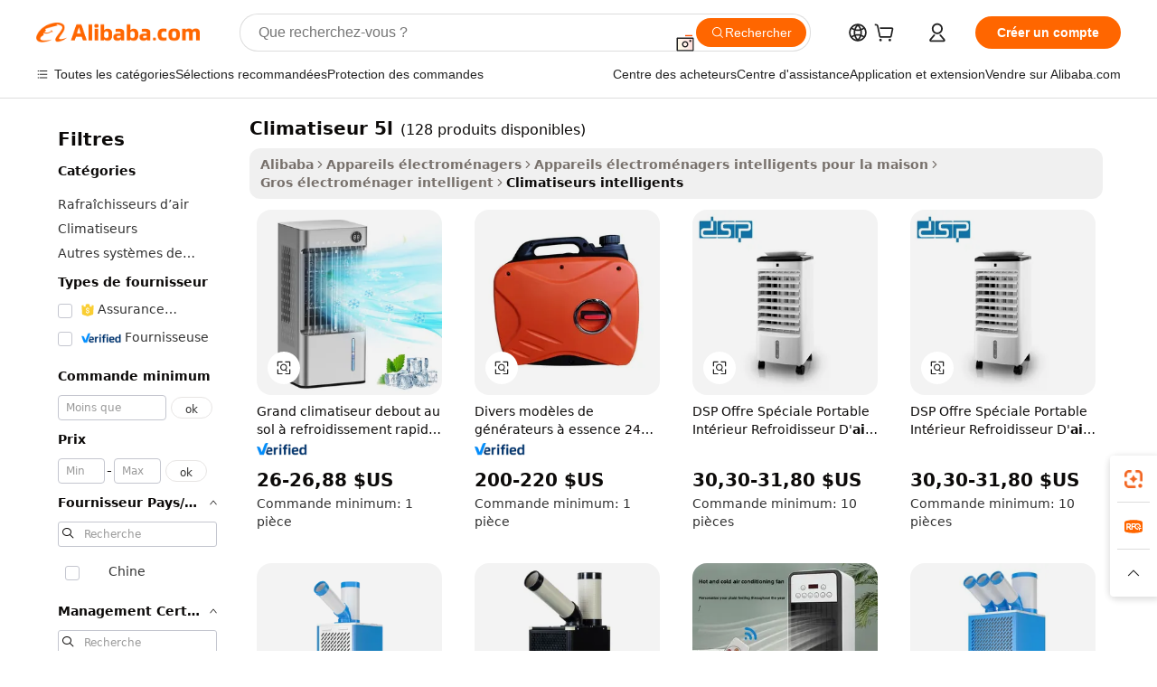

--- FILE ---
content_type: text/html;charset=UTF-8
request_url: https://french.alibaba.com/wholesale/air-conditioner-5l.html
body_size: 138891
content:

<!-- screen_content -->
    <!-- tangram:6128 begin-->
    <!-- tangram:5410 begin-->
    <!-- tangram:529998 begin-->

<!DOCTYPE html>
<html lang="fr" dir="ltr">
  <head>
        <script>
      window.__BB = {
        scene: window.__bb_scene || 'no page'
      };
      window.__BB.BB_CWV_IGNORE = {
          lcp_element: ['#icbu-buyer-pc-top-banner'],
          lcp_url: [],
        };
      window._timing = {}
      window._timing.first_start = Date.now();
      window.needLoginInspiration = Boolean();
      // 变量用于标记页面首次可见时间
      let firstVisibleTime = null;
      if (typeof document.hidden !== 'undefined') {
        // 页面首次加载时直接统计
        if (!document.hidden) {
          firstVisibleTime = Date.now();
          window.__BB_timex = 1
        } else {
          // 页面不可见时监听 visibilitychange 事件
          document.addEventListener('visibilitychange', () => {
            if (!document.hidden) {
              firstVisibleTime = Date.now();
              window.__BB_timex = firstVisibleTime - window.performance.timing.navigationStart
              window.__BB.firstVisibleTime = window.__BB_timex
              console.log("Page became visible after "+ window.__BB_timex + " ms");
            }
          }, { once: true });  // 确保只触发一次
        }
      } else {
        console.warn('Page Visibility API is not supported in this browser.');
      }
    </script>
        <meta name="data-spm" content="a2700">
        <meta name="aplus-xplug" content="NONE">
        <meta name="aplus-icbu-disable-umid" content="1">
        <meta name="google-translate-customization" content="9de59014edaf3b99-22e1cf3b5ca21786-g00bb439a5e9e5f8f-f">
    <meta name="yandex-verification" content="25a76ba8e4443bb3" />
    <meta name="msvalidate.01" content="E3FBF0E89B724C30844BF17C59608E8F" />
    <meta name="viewport" content="width=device-width, initial-scale=1.0, maximum-scale=5.0, user-scalable=yes">
        <link rel="preconnect" href="https://s.alicdn.com/" crossorigin>
    <link rel="dns-prefetch" href="https://s.alicdn.com">
                        <link rel="preload" href="" as="image">
        <link rel="preload" href="https://s.alicdn.com/@g/alilog/??aplus_plugin_icbufront/index.js,mlog/aplus_v2.js" as="script">
        <link rel="preload" href="https://s.alicdn.com/@img/imgextra/i2/O1CN0153JdbU26g4bILVOyC_!!6000000007690-2-tps-418-58.png" as="image">
        <script>
            window.__APLUS_ABRATE__ = {
        perf_group: 'control',
        scene: "no page",
      };
    </script>
    <meta name="aplus-mmstat-timeout" content="15000">
        <meta content="text/html; charset=utf-8" http-equiv="Content-Type">
          <title>Grossiste climatiseur 5l-Acheter les meilleurs climatiseur 5l lots de la Chine climatiseur 5l Grossistes en ligne | Alibaba.com</title>
      <meta name="keywords" content="Climatiseur 5l, Climatiseur 5l fournisseurs, Climatiseur 5l Fabricant, Chine Climatiseur 5l">
      <meta name="description" content="Grossistes climatiseur 5l de la Chine climatiseur 5l Grossistes,Ventes en gros et bien plus sur Alibaba.com">
            <meta name="pagetiming-rate" content="9">
      <meta name="pagetiming-resource-rate" content="4">
                    <link rel="canonical" href="https://french.alibaba.com/wholesale/air-conditioner-5l.html">
                              <link rel="alternate" hreflang="fr" href="https://french.alibaba.com/wholesale/air-conditioner-5l.html">
                  <link rel="alternate" hreflang="de" href="https://german.alibaba.com/wholesale/air-conditioner-5l.html">
                  <link rel="alternate" hreflang="pt" href="https://portuguese.alibaba.com/wholesale/air-conditioner-5l.html">
                  <link rel="alternate" hreflang="it" href="https://italian.alibaba.com/wholesale/air-conditioner-5l.html">
                  <link rel="alternate" hreflang="es" href="https://spanish.alibaba.com/wholesale/air-conditioner-5l.html">
                  <link rel="alternate" hreflang="ru" href="https://russian.alibaba.com/wholesale/air-conditioner-5l.html">
                  <link rel="alternate" hreflang="ko" href="https://korean.alibaba.com/wholesale/air-conditioner-5l.html">
                  <link rel="alternate" hreflang="ar" href="https://arabic.alibaba.com/wholesale/air-conditioner-5l.html">
                  <link rel="alternate" hreflang="ja" href="https://japanese.alibaba.com/wholesale/air-conditioner-5l.html">
                  <link rel="alternate" hreflang="tr" href="https://turkish.alibaba.com/wholesale/air-conditioner-5l.html">
                  <link rel="alternate" hreflang="th" href="https://thai.alibaba.com/wholesale/air-conditioner-5l.html">
                  <link rel="alternate" hreflang="vi" href="https://vietnamese.alibaba.com/wholesale/air-conditioner-5l.html">
                  <link rel="alternate" hreflang="nl" href="https://dutch.alibaba.com/wholesale/air-conditioner-5l.html">
                  <link rel="alternate" hreflang="he" href="https://hebrew.alibaba.com/wholesale/air-conditioner-5l.html">
                  <link rel="alternate" hreflang="id" href="https://indonesian.alibaba.com/wholesale/air-conditioner-5l.html">
                  <link rel="alternate" hreflang="hi" href="https://hindi.alibaba.com/wholesale/air-conditioner-5l.html">
                  <link rel="alternate" hreflang="en" href="https://www.alibaba.com/wholesale/air-conditioner-5l.html">
                  <link rel="alternate" hreflang="zh" href="https://chinese.alibaba.com/wholesale/air-conditioner-5l.html">
                  <link rel="alternate" hreflang="x-default" href="https://french.alibaba.com/wholesale/air-conditioner-5l.html">
                                        <script>
      // Aplus 配置自动打点
      var queue = window.goldlog_queue || (window.goldlog_queue = []);
      var tags = ["button", "a", "div", "span", "i", "svg", "input", "li", "tr"];
      queue.push(
        {
          action: 'goldlog.appendMetaInfo',
          arguments: [
            'aplus-auto-exp',
            [
              {
                logkey: '/sc.ug_msite.new_product_exp',
                cssSelector: '[data-spm-exp]',
                props: ["data-spm-exp"],
              },
              {
                logkey: '/sc.ug_pc.seolist_product_exp',
                cssSelector: '.traffic-card-gallery',
                props: ["data-spm-exp"],
              }
            ]
          ]
        }
      )
      queue.push({
        action: 'goldlog.setMetaInfo',
        arguments: ['aplus-auto-clk', JSON.stringify(tags.map(tag =>({
          "logkey": "/sc.ug_msite.new_product_clk",
          tag,
          "filter": "data-spm-clk",
          "props": ["data-spm-clk"]
        })))],
      });
    </script>
  </head>
  <div id="icbu-header"><div id="the-new-header" data-version="4.4.0" data-tnh-auto-exp="tnh-expose" data-scenes="search-products" style="position: relative;background-color: #fff;border-bottom: 1px solid #ddd;box-sizing: border-box; font-family:Inter,SF Pro Text,Roboto,Helvetica Neue,Helvetica,Tahoma,Arial,PingFang SC,Microsoft YaHei;"><div style="display: flex;align-items:center;height: 72px;min-width: 1200px;max-width: 1580px;margin: 0 auto;padding: 0 40px;box-sizing: border-box;"><img style="height: 29px; width: 209px;" src="https://s.alicdn.com/@img/imgextra/i2/O1CN0153JdbU26g4bILVOyC_!!6000000007690-2-tps-418-58.png" alt="" /></div><div style="min-width: 1200px;max-width: 1580px;margin: 0 auto;overflow: hidden;font-size: 14px;display: flex;justify-content: space-between;padding: 0 40px;box-sizing: border-box;"><div style="display: flex; align-items: center; justify-content: space-between"><div style="position: relative; height: 36px; padding: 0 28px 0 20px">All categories</div><div style="position: relative; height: 36px; padding-right: 28px">Featured selections</div><div style="position: relative; height: 36px">Trade Assurance</div></div><div style="display: flex; align-items: center; justify-content: space-between"><div style="position: relative; height: 36px; padding-right: 28px">Buyer Central</div><div style="position: relative; height: 36px; padding-right: 28px">Help Center</div><div style="position: relative; height: 36px; padding-right: 28px">Get the app</div><div style="position: relative; height: 36px">Become a supplier</div></div></div></div></div></div>
  <body data-spm="7724857" style="min-height: calc(100vh + 1px)"><script 
id="beacon-aplus"   
src="//s.alicdn.com/@g/alilog/??aplus_plugin_icbufront/index.js,mlog/aplus_v2.js"
exparams="aplus=async&userid=&aplus&ali_beacon_id=&ali_apache_id=&ali_apache_track=&ali_apache_tracktmp=&eagleeye_traceid=2101d92c17690461235103754e1132&ip=3%2e133%2e147%2e109&dmtrack_c={ali%5fresin%5ftrace%3dse%5frst%3d128%7csp%5fviewtype%3dY%7cset%3d3%7cser%3d1007%7cpageId%3d02ccbe9204c14a2f934e93f774a74c5e%7cm%5fpageid%3dnull%7cpvmi%3db89a8148fd444e749de96f4d8ab677b4%7csek%5fsepd%3dclimatiseur%2b5l%7csek%3dair%2bconditioner%2b5l%7cse%5fpn%3d1%7cp4pid%3d8b693896%2d2150%2d415c%2da52a%2d1efad1712389%7csclkid%3dnull%7cforecast%5fpost%5fcate%3dnull%7cseo%5fnew%5fuser%5fflag%3dnull%7ccategoryId%3d201767201%7cseo%5fsearch%5fmodel%5fupgrade%5fv2%3d2025070801%7cseo%5fmodule%5fcard%5f20240624%3d202406242%7clong%5ftext%5fgoogle%5ftranslate%5fv2%3d2407142%7cseo%5fcontent%5ftd%5fbottom%5ftext%5fupdate%5fkey%3d2025070801%7cseo%5fsearch%5fmodel%5fupgrade%5fv3%3d2025072201%7cseo%5fsearch%5fmodel%5fmulti%5fupgrade%5fv3%3d2025081101%7cdamo%5falt%5freplace%3dnull%7cwap%5fcross%3d2007659%7cwap%5fcs%5faction%3d2005494%7cAPP%5fVisitor%5fActive%3d26705%7cseo%5fshowroom%5fgoods%5fmix%3d2005244%7cseo%5fdefault%5fcached%5flong%5ftext%5ffrom%5fnew%5fkeyword%5fstep%3d2024122502%7cshowroom%5fgeneral%5ftemplate%3d2005292%7cwap%5fcs%5ftext%3dnull%7cstructured%5fdata%3d2025052702%7cseo%5fmulti%5fstyle%5ftext%5fupdate%3d2511182%7cpc%5fnew%5fheader%3dnull%7cseo%5fmeta%5fcate%5ftemplate%5fv1%3d2025042401%7cseo%5fmeta%5ftd%5fsearch%5fkeyword%5fstep%5fv1%3d2025040999%7cshowroom%5fft%5flong%5ftext%5fbaks%3d80802%7cAPP%5fGrowing%5fBuyer%5fHigh%5fIntent%5fActive%3d25488%7cshowroom%5fpc%5fv2019%3d2104%7cAPP%5fProspecting%5fBuyer%3d26712%7ccache%5fcontrol%3dnull%7cAPP%5fChurned%5fCore%5fBuyer%3d25463%7cseo%5fdefault%5fcached%5flong%5ftext%5fstep%3d24110802%7camp%5flighthouse%5fscore%5fimage%3d19657%7cseo%5fft%5ftranslate%5fgemini%3d25012003%7cwap%5fnode%5fssr%3d2015725%7cdataphant%5fopen%3d27030%7clongtext%5fmulti%5fstyle%5fexpand%5frussian%3d2510141%7cseo%5flongtext%5fgoogle%5fdata%5fsection%3d25021702%7cindustry%5fpopular%5ffloor%3dnull%7cwap%5fad%5fgoods%5fproduct%5finterval%3dnull%7cseo%5fgoods%5fbootom%5fwholesale%5flink%3d2486162%7cseo%5fmiddle%5fwholesale%5flink%3d2486164%7cseo%5fkeyword%5faatest%3d1%7cft%5flong%5ftext%5fenpand%5fstep2%3d121602%7cseo%5fft%5flongtext%5fexpand%5fstep3%3d25012102%7cseo%5fwap%5fheadercard%3d2006288%7cAPP%5fChurned%5fInactive%5fVisitor%3d25497%7cAPP%5fGrowing%5fBuyer%5fHigh%5fIntent%5fInactive%3d25484%7cseo%5fmeta%5ftd%5fmulti%5fkey%3d2025061801%7ctop%5frecommend%5f20250120%3d202501201%7clongtext%5fmulti%5fstyle%5fexpand%5ffrench%5fcopy%3d25091802%7clongtext%5fmulti%5fstyle%5fexpand%5ffrench%5fcopy%5fcopy%3d25092502%7clong%5ftext%5fpaa%3d220831%7cseo%5ffloor%5fexp%3dnull%7cseo%5fshowroom%5falgo%5flink%3d17764%7cseo%5fmeta%5ftd%5faib%5fgeneral%5fkey%3d2025091900%7ccountry%5findustry%3d202311033%7cshowroom%5fft%5flong%5ftext%5fenpand%5fstep1%3d101102%7cseo%5fshowroom%5fnorel%3dnull%7cplp%5fstyle%5f25%5fpc%3d202505222%7cseo%5fggs%5flayer%3d10011%7cquery%5fmutil%5flang%5ftranslate%3d2025060300%7cAPP%5fChurned%5fBuyer%3d25468%7cstream%5frender%5fperf%5fopt%3d2309181%7cwap%5fgoods%3d2007383%7cseo%5fshowroom%5fsimilar%5f20240614%3d202406142%7cchinese%5fopen%3d6307%7cquery%5fgpt%5ftranslate%3d20240820%7cad%5fproduct%5finterval%3dnull%7camp%5fto%5fpwa%3d2007359%7cplp%5faib%5fmulti%5fai%5fmeta%3d20250401%7cwap%5fsupplier%5fcontent%3dnull%7cpc%5ffree%5frefactoring%3d20220315%7csso%5foem%5ffloor%3d30031%7cAPP%5fGrowing%5fBuyer%5fInactive%3d25476%7cseo%5fpc%5fnew%5fview%5f20240807%3d202408072%7cseo%5fbottom%5ftext%5fentity%5fkey%5fcopy%3d2025062400%7cstream%5frender%3d433763%7cseo%5fmodule%5fcard%5f20240424%3d202404241%7cseo%5ftitle%5freplace%5f20191226%3d5841%7clongtext%5fmulti%5fstyle%5fexpand%3d25090802%7cgoogleweblight%3d6516%7clighthouse%5fbase64%3dnull%7cAPP%5fProspecting%5fBuyer%5fActive%3d26715%7cad%5fgoods%5fproduct%5finterval%3dnull%7cseo%5fbottom%5fdeep%5fextend%5fkw%5fkey%3d2025071101%7clongtext%5fmulti%5fstyle%5fexpand%5fturkish%3d25102801%7cilink%5fuv%3d20240911%7cwap%5flist%5fwakeup%3d2005832%7ctpp%5fcrosslink%5fpc%3d20205311%7cseo%5ftop%5fbooth%3d18501%7cAPP%5fGrowing%5fBuyer%5fLess%5fActive%3d25471%7cseo%5fsearch%5fmodel%5fupgrade%5frank%3d2025092401%7cgoodslayer%3d7977%7cft%5flong%5ftext%5ftranslate%5fexpand%5fstep1%3d24110802%7cseo%5fheaderstyle%5ftraffic%5fkey%5fv1%3d2025072100%7ccrosslink%5fswitch%3d2008141%7cp4p%5foutline%3d20240328%7cseo%5fmeta%5ftd%5faib%5fv2%5fkey%3d2025091801%7crts%5fmulti%3d2008404%7cseo%5fad%5foptimization%5fkey%5fv2%3d2025072300%7cAPP%5fVisitor%5fLess%5fActive%3d26698%7cseo%5fsearch%5franker%5fid%3d2025112400%7cplp%5fstyle%5f25%3d202505192%7ccdn%5fvm%3d2007368%7cwap%5fad%5fproduct%5finterval%3dnull%7cseo%5fsearch%5fmodel%5fmulti%5fupgrade%5frank%3d2025092401%7cpc%5fcard%5fshare%3d2025081201%7cAPP%5fGrowing%5fBuyer%5fHigh%5fIntent%5fLess%5fActive%3d25480%7cgoods%5ftitle%5fsubstitute%3d9618%7cwap%5fscreen%5fexp%3d2025081400%7creact%5fheader%5ftest%3d202502182%7cpc%5fcs%5fcolor%3d2005788%7cshowroom%5fft%5flong%5ftext%5ftest%3d72502%7cone%5ftap%5flogin%5fABTest%3d202308153%7cseo%5fhyh%5fshow%5ftags%3d9867%7cplp%5fstructured%5fdata%3d2508182%7cguide%5fdelete%3d2008526%7cseo%5findustry%5ftemplate%3dnull%7cseo%5fmeta%5ftd%5fmulti%5fes%5fkey%3d2025073101%7cseo%5fshowroom%5fdata%5fmix%3d19888%7csso%5ftop%5franking%5ffloor%3d20031%7cseo%5ftd%5fdeep%5fupgrade%5fkey%5fv3%3d2025081101%7cwap%5fue%5fone%3d2025111401%7cshowroom%5fto%5frts%5flink%3d2008480%7ccountrysearch%5ftest%3dnull%7cseo%5fplp%5fdate%5fv2%3d2025102701%7cshowroom%5flist%5fnew%5farrival%3d2811002%7cchannel%5famp%5fto%5fpwa%3d2008435%7cseo%5fmulti%5fstyles%5flong%5ftext%3d2503172%7cseo%5fmeta%5ftext%5fmutli%5fcate%5ftemplate%5fv1%3d2025080801%7cseo%5fdefault%5fcached%5fmutil%5flong%5ftext%5fstep%3d24110436%7cseo%5faction%5fpoint%5ftype%3d22823%7cseo%5faib%5ftd%5flaunch%5f20240828%5fcopy%3d202408282%7cseo%5fshowroom%5fwholesale%5flink%3dnull%7cseo%5fperf%5fimprove%3d2023999%7cseo%5fwap%5flist%5fbounce%5f01%3d2063%7cseo%5fwap%5flist%5fbounce%5f02%3d2128%7cAPP%5fGrowing%5fBuyer%5fActive%3d25492%7cvideolayer%3dnull%7cvideo%5fplay%3dnull%7cAPP%5fChurned%5fMember%5fInactive%3d25501%7cseo%5fgoogle%5fnew%5fstruct%3d438326%7cicbu%5falgo%5fp4p%5fseo%5fad%3d2025072300%7ctpp%5ftrace%3dseoKeyword%2dseoKeyword%5fv3%2dproduct%2dPRODUCT%5fFAIL}&pageid=0385936d2101cdcb1769046124&hn=ensearchweb033001205203%2erg%2dus%2deast%2eus44&asid=AQAAAABsgHFpSr/3LgAAAADqgJOtzQM6Hw==&treq=&tres=" async>
</script>
                        <!-- tangram:7430 begin-->
 <style>
   .traffic-card-gallery {display: flex;position: relative;flex-direction: column;justify-content: flex-start;border-radius: 0.5rem;background-color: #fff;padding: 0.5rem 0.5rem 1rem;overflow: hidden;font-size: 0.75rem;line-height: 1rem;}
   .product-price {
     b {
       font-size: 22px;
     }
   }
 </style>
<!-- tangram:7430 end-->
            <link href="//s.alicdn.com/@g/usergrowth-fe/traffic-infra-dev/0.0.41/cdn-traffic-free-pc/index.css" rel="stylesheet">
            <link href="//s.alicdn.com/@g/code/npm/@alife/the-new-header/4.97.0/index.css" rel="stylesheet">
        <script>
      window.TheNewHeaderProps = {"scenes":"search-products","useCommonStyle":false};
      window._TrafficHeader_ =  {"scenes":"search-products","useCommonStyle":false};
      window._timing.first_end = Date.now();
    </script>
    <!--ssrStatus:-->
    <!-- streaming partpc -->
    <script>
      window._timing.second_start = Date.now();
    </script>
        <!-- 只有存在商品数据的值，才去调用同构，避免第一段时重复调用同构，商品列表的大小为: 47 -->
            <div id="root"><!-- Silkworm Render: 2101d92c17690461235103754e1132 --><div class="page-traffic-free il-m-auto il-min-w-[1200px] il-max-w-[1580px] il-py-3 il-pe-[3.25rem] il-ps-[3.25rem]"><div class="il-relative il-m-auto il-mb-4 il-flex il-flex-row"><div class="no-scrollbar il-sticky il-top-0 il-max-h-[100vh] il-w-[200px] il-flex-shrink-0 il-flex-grow-0 il-overflow-y-scroll il-rounded il-bg-white" role="navigation" aria-label="Product filters" tabindex="0"><div class="il-flex il-flex-col il-space-y-4 il-pt-4"><div class="il-animate-pulse il-h-6 il-w-1/2 il-rounded il-bg-accent"></div><div class="il-space-y-4"><div class="il-animate-pulse il-rounded-md il-bg-muted il-h-4 il-w-10/12"></div><div class="il-animate-pulse il-rounded-md il-bg-muted il-h-4 il-w-8/12"></div><div class="il-animate-pulse il-rounded-md il-bg-muted il-h-4 il-w-9/12"></div><div class="il-animate-pulse il-rounded-md il-bg-muted il-h-4 il-w-7/12"></div></div><div class="il-animate-pulse il-h-6 il-w-1/2 il-rounded il-bg-accent"></div><div class="il-space-y-4"><div class="il-animate-pulse il-rounded-md il-bg-muted il-h-4 il-w-10/12"></div><div class="il-animate-pulse il-rounded-md il-bg-muted il-h-4 il-w-8/12"></div><div class="il-animate-pulse il-rounded-md il-bg-muted il-h-4 il-w-9/12"></div><div class="il-animate-pulse il-rounded-md il-bg-muted il-h-4 il-w-7/12"></div></div><div class="il-animate-pulse il-h-6 il-w-1/2 il-rounded il-bg-accent"></div><div class="il-space-y-4"><div class="il-animate-pulse il-rounded-md il-bg-muted il-h-4 il-w-10/12"></div><div class="il-animate-pulse il-rounded-md il-bg-muted il-h-4 il-w-8/12"></div><div class="il-animate-pulse il-rounded-md il-bg-muted il-h-4 il-w-9/12"></div><div class="il-animate-pulse il-rounded-md il-bg-muted il-h-4 il-w-7/12"></div></div><div class="il-animate-pulse il-h-6 il-w-1/2 il-rounded il-bg-accent"></div><div class="il-space-y-4"><div class="il-animate-pulse il-rounded-md il-bg-muted il-h-4 il-w-10/12"></div><div class="il-animate-pulse il-rounded-md il-bg-muted il-h-4 il-w-8/12"></div><div class="il-animate-pulse il-rounded-md il-bg-muted il-h-4 il-w-9/12"></div><div class="il-animate-pulse il-rounded-md il-bg-muted il-h-4 il-w-7/12"></div></div><div class="il-animate-pulse il-h-6 il-w-1/2 il-rounded il-bg-accent"></div><div class="il-space-y-4"><div class="il-animate-pulse il-rounded-md il-bg-muted il-h-4 il-w-10/12"></div><div class="il-animate-pulse il-rounded-md il-bg-muted il-h-4 il-w-8/12"></div><div class="il-animate-pulse il-rounded-md il-bg-muted il-h-4 il-w-9/12"></div><div class="il-animate-pulse il-rounded-md il-bg-muted il-h-4 il-w-7/12"></div></div><div class="il-animate-pulse il-h-6 il-w-1/2 il-rounded il-bg-accent"></div><div class="il-space-y-4"><div class="il-animate-pulse il-rounded-md il-bg-muted il-h-4 il-w-10/12"></div><div class="il-animate-pulse il-rounded-md il-bg-muted il-h-4 il-w-8/12"></div><div class="il-animate-pulse il-rounded-md il-bg-muted il-h-4 il-w-9/12"></div><div class="il-animate-pulse il-rounded-md il-bg-muted il-h-4 il-w-7/12"></div></div></div></div><div class="il-flex-1 il-overflow-hidden il-p-2 il-ps-6"><div class="il-mb-4 il-flex il-items-baseline" data-modulename="Keywords"><h1 class="il-me-2 il-text-xl il-font-bold">Climatiseur 5l</h1><p>(128 produits disponibles)</p></div><div class="il-flex il-items-center il-gap-3 il-h-10 il-mb-3"><div class="il-rounded-sm il-bg-[#d9d9d963] il-px-3 il-py-2 il-font-semibold"><nav aria-label="breadcrumb" data-modulename="Breadcrumb"><ol class="il-flex il-flex-wrap il-items-center il-gap-1.5 il-break-words il-text-sm il-text-muted-foreground sm:il-gap-2.5"><li class="il-inline-flex il-items-center il-gap-1.5"><a class="il-transition-colors hover:il-text-foreground il-text-sm" href="https://french.alibaba.com">Alibaba</a></li><li role="presentation" aria-hidden="true" class="rtl:il-scale-[-1] [&amp;&gt;svg]:il-size-3.5"><svg xmlns="http://www.w3.org/2000/svg" width="24" height="24" viewBox="0 0 24 24" fill="none" stroke="currentColor" stroke-width="2" stroke-linecap="round" stroke-linejoin="round" class="lucide lucide-chevron-right "><path d="m9 18 6-6-6-6"></path></svg></li><li class="il-inline-flex il-items-center il-gap-1.5"><a class="il-transition-colors hover:il-text-foreground il-text-sm" href="https://french.alibaba.com/home-appliances_p6">Appareils électroménagers</a></li><li role="presentation" aria-hidden="true" class="rtl:il-scale-[-1] [&amp;&gt;svg]:il-size-3.5"><svg xmlns="http://www.w3.org/2000/svg" width="24" height="24" viewBox="0 0 24 24" fill="none" stroke="currentColor" stroke-width="2" stroke-linecap="round" stroke-linejoin="round" class="lucide lucide-chevron-right "><path d="m9 18 6-6-6-6"></path></svg></li><li class="il-inline-flex il-items-center il-gap-1.5"><a class="il-transition-colors hover:il-text-foreground il-text-sm" href="https://french.alibaba.com/catalog/smart-home-appliances_cid201756204">Appareils électroménagers intelligents pour la maison</a></li><li role="presentation" aria-hidden="true" class="rtl:il-scale-[-1] [&amp;&gt;svg]:il-size-3.5"><svg xmlns="http://www.w3.org/2000/svg" width="24" height="24" viewBox="0 0 24 24" fill="none" stroke="currentColor" stroke-width="2" stroke-linecap="round" stroke-linejoin="round" class="lucide lucide-chevron-right "><path d="m9 18 6-6-6-6"></path></svg></li><li class="il-inline-flex il-items-center il-gap-1.5"><a class="il-transition-colors hover:il-text-foreground il-text-sm" href="https://french.alibaba.com/catalog/smart-major-appliances_cid201758202">Gros électroménager intelligent</a></li><li role="presentation" aria-hidden="true" class="rtl:il-scale-[-1] [&amp;&gt;svg]:il-size-3.5"><svg xmlns="http://www.w3.org/2000/svg" width="24" height="24" viewBox="0 0 24 24" fill="none" stroke="currentColor" stroke-width="2" stroke-linecap="round" stroke-linejoin="round" class="lucide lucide-chevron-right "><path d="m9 18 6-6-6-6"></path></svg></li><li class="il-inline-flex il-items-center il-gap-1.5"><span role="link" aria-disabled="true" aria-current="page" class="il-text-foreground il-font-semibold">Climatiseurs intelligents</span></li></ol></nav></div></div><div class="il-mb-4 il-grid il-grid-cols-4 !il-gap-x-5 !il-gap-y-5 il-pb-4" data-modulename="ProductList-G"><div class="traffic-card-gallery" data-spm-exp="product_id=1601068046253&amp;se_kw=climatiseur+5l&amp;floor_name=normalOffer&amp;is_p4p=N&amp;module_type=gallery&amp;pos=0&amp;page_pos=1&amp;track_info=pageid%3A02ccbe9204c14a2f934e93f774a74c5e%40%40core_properties%3A%40%40item_type%3Anormal%40%40user_growth_channel%3Anull%40%40user_growth_product_id%3Anull%40%40user_growth_category_id%3Anull%40%40user_growth_i2q_keyword%3Aair+conditioner+5l%40%40skuIntentionTag%3A0%40%40originalFileName%3AH1cca630d5d36467c89c443045fcf2026m.jpg%40%40skuImgReplace%3Afalse%40%40queryFirstCateId%3A6%40%40pid%3A605_0004_0101%40%40product_id%3A1601068046253%40%40page_number%3A1%40%40rlt_rank%3A0%40%40brand_abs_pos%3A48%40%40product_type%3Anormal%40%40company_id%3A247997620%40%40p4pid%3A8b693896-2150-415c-a52a-1efad1712389%40%40country_id%3AUS%40%40is_live%3Afalse%40%40prod_image_show%3Anull%40%40cate_ext_id%3A201767201%40%40FPPosChangeIndicator%3A-1%40%40dynamic_tag%3Apidgroup%3Dother%3Btestgroup%3Dother%3BtestgroupFp%3DNULL%40%40searchType%3Amain_showroom_search_product_keyword%40%40openSceneId%3A18%40%40isPay%3A1%40%40itemSubType%3Anormal%40%40language%3Afr%40%40oriKeyWord%3Aair%2Bconditioner%2B5l%40%40enKeyword%3Aair%2Bconditioner%2B5l%40%40recallKeyWord%3Aair%2Bconditioner%2B5l%40%40isMl%3Atrue%40%40langident%3Aen%40%40mlType%3Adamo&amp;track_info_detail=undefined&amp;click_param=undefined&amp;trace_info=undefined&amp;extra=%7B%22page_size%22%3A40%2C%22page_no%22%3A1%2C%22seq_id%22%3A0%2C%22rank_score_info%22%3A%22pG%3A3.0%2CrankS%3A7.620040762998466E7%2CrelS%3A0.4175745196852046%2CrelL%3A0.4%2CrelTST%3A0.4%2CrelABTest%3A0.4%2CrelET_old%3A0.4%2CqtS%3A0.0%2Cpqua%3A0.6%2Cpbusi%3A0.406%2CctrS%3A0.0073%2CcvrS%3A0.028957062008791033%2CoType%3A75.0%2CqTag%3A1.0%2Cpimg%3A0.0%2Cppop%3A0.0%2Csms%3A0.0%2Cctryops%3A0.0%2Cfbcnt%3A0.206%2Cmsops%3A1.0%2Cqescore%3A0.0%2Clmscore%3A0.0%2Cunnormal_neg%3A0.0%2Cprod_neg3%3A0.0%2Cprod_neg2%3A0.0%2Cfake_price%3A0.0%2Ccomp_rdu2%3A0.0%2Ccomp_neg2%3A0.0%2Cfc_comp_neg1%3A0.0%2Cfc_comp_neg2%3A0.0%2Cfc_comp_neg_budget%3A0.0%2Cfc_comp_neg4%3A0.0%2Cfc_comp_neg5%3A0.0%2Cfc_comp_neg6%3A0.0%2Cfc_comp_neg7%3A0.0%2Cfc_comp_neg8%3A0.0%2Cfc_comp_neg9%3A0.0%2Ccomp_neg1%3A0.0%2Ccomp_neg%3A0.0%2Cstar%3A2.0%2Cstarctr%3A0.0%2Cstarbs%3A0.0%2Cstarlevel%3A0.0%2Cxuqian%3A0.0%2Cnew_prod%3A0.0%2Cpersonalize_v5%3A0.0%2Cpersonalize_v6%3A0.0%2CoffRecType%3A1.0%2Cfinal_rel_score%3A0.4%2Cpervec_score%3A0.0%2Cpervec_score_v1%3A0.0%2Cpervec_score_v2%3A0.0%2Cprerank_score%3A0.0%2Cfp_retrieval%3A0.0%2Cmtl_cd_comp_ab_abpro%3A0.1504%2Cpro_ranking_weight%3A1.0%2Cbeta_ad_score%3A0.0%2Cweighted_fc_risk%3A0.0%2Cweighted_fc_service%3A0.0%2Cweighted_fc_value%3A0.0%2Cweighted_fc_growth%3A0.0%2Cweighted_mtl_ctr%3A0.0%2Cweighted_rk_risk%3A0.0%2Cis_pay_v6%3A1.6200407629984664E7%2Ctms_bf_v1%3A1.6200407629984664E7%2Crel_group_variable%3A1.6200407629984664E7%2Clevel_score%3A7.620040762998466E7%2Ctms_af_v1%3A7.620040762998466E7%2Cltr_add_score%3A7.620040762998466E7%2Cranking_mtl_score%3A0.0%2Cquery_type%3A2.0%2Cquery_words_size%3A3.0%2Cquery_type_aggr%3A2.0%2Cfc_risk_final%3A7.620040762998466E7%2Cfc_comp_prod_final%3A7.620040762998466E7%2Crecall_type%3A1.0%22%7D" data-product_id="1601068046253" data-floor_name="normalOffer" data-is_p4p="N" data-module_type="G" data-pos="0" data-page_pos="1" data-se_kw="climatiseur 5l" data-track_info="pageid:02ccbe9204c14a2f934e93f774a74c5e@@core_properties:@@item_type:normal@@user_growth_channel:null@@user_growth_product_id:null@@user_growth_category_id:null@@user_growth_i2q_keyword:air conditioner 5l@@skuIntentionTag:0@@originalFileName:H1cca630d5d36467c89c443045fcf2026m.jpg@@skuImgReplace:false@@queryFirstCateId:6@@pid:605_0004_0101@@product_id:1601068046253@@page_number:1@@rlt_rank:0@@brand_abs_pos:48@@product_type:normal@@company_id:247997620@@p4pid:8b693896-2150-415c-a52a-1efad1712389@@country_id:US@@is_live:false@@prod_image_show:null@@cate_ext_id:201767201@@FPPosChangeIndicator:-1@@dynamic_tag:pidgroup=other;testgroup=other;testgroupFp=NULL@@searchType:main_showroom_search_product_keyword@@openSceneId:18@@isPay:1@@itemSubType:normal@@language:fr@@oriKeyWord:air+conditioner+5l@@enKeyword:air+conditioner+5l@@recallKeyWord:air+conditioner+5l@@isMl:true@@langident:en@@mlType:damo" data-extra="{&quot;page_size&quot;:40,&quot;page_no&quot;:1,&quot;seq_id&quot;:0}"><a href="https://french.alibaba.com/product-detail/Fast-Cooling-Large-Floor-Standing-Air-1601068046253.html" target="_blank" data-spm-clk="product_id=1601068046253&amp;se_kw=climatiseur+5l&amp;is_p4p=N&amp;module_type=gallery&amp;pos=0&amp;page_pos=1&amp;action=openProduct&amp;type=title&amp;floor_name=normalOffer&amp;track_info=%22pageid%3A02ccbe9204c14a2f934e93f774a74c5e%40%40core_properties%3A%40%40item_type%3Anormal%40%40user_growth_channel%3Anull%40%40user_growth_product_id%3Anull%40%40user_growth_category_id%3Anull%40%40user_growth_i2q_keyword%3Aair+conditioner+5l%40%40skuIntentionTag%3A0%40%40originalFileName%3AH1cca630d5d36467c89c443045fcf2026m.jpg%40%40skuImgReplace%3Afalse%40%40queryFirstCateId%3A6%40%40pid%3A605_0004_0101%40%40product_id%3A1601068046253%40%40page_number%3A1%40%40rlt_rank%3A0%40%40brand_abs_pos%3A48%40%40product_type%3Anormal%40%40company_id%3A247997620%40%40p4pid%3A8b693896-2150-415c-a52a-1efad1712389%40%40country_id%3AUS%40%40is_live%3Afalse%40%40prod_image_show%3Anull%40%40cate_ext_id%3A201767201%40%40FPPosChangeIndicator%3A-1%40%40dynamic_tag%3Apidgroup%3Dother%3Btestgroup%3Dother%3BtestgroupFp%3DNULL%40%40searchType%3Amain_showroom_search_product_keyword%40%40openSceneId%3A18%40%40isPay%3A1%40%40itemSubType%3Anormal%40%40language%3Afr%40%40oriKeyWord%3Aair%2Bconditioner%2B5l%40%40enKeyword%3Aair%2Bconditioner%2B5l%40%40recallKeyWord%3Aair%2Bconditioner%2B5l%40%40isMl%3Atrue%40%40langident%3Aen%40%40mlType%3Adamo%22&amp;extra=%7B%22page_size%22%3A40%2C%22page_no%22%3A1%2C%22seq_id%22%3A0%7D" class="product-image il-group il-relative il-mb-2 il-aspect-square il-overflow-hidden il-rounded-lg" rel="noreferrer"><div class="il-relative" role="region" aria-roledescription="carousel"><div class="il-overflow-hidden"><div class="il-flex"><div role="group" aria-roledescription="slide" class="il-min-w-0 il-shrink-0 il-grow-0 il-relative il-m-0 il-w-full il-basis-full il-p-0"><img fetchPriority="high" id="seo-pc-product-img-pos0-index0" alt="Grand climatiseur debout au sol à refroidissement rapide pour ventilateur de refroidisseur de glace d&#x27;eau de salon avec 24 ventilateurs de refroidisseur d&#x27;&lt;span class=keywords&gt;&lt;strong&gt;air&lt;/strong&gt;&lt;/span&gt; de tête de secousse de minuterie - Product Image 1" class="il-relative il-aspect-square il-w-full product-pos-0 il-transition-transform il-duration-300 il-ease-in-out group-hover:il-scale-110" src="//s.alicdn.com/@sc04/kf/H1cca630d5d36467c89c443045fcf2026m.jpg_300x300.jpg" loading="eager"/><div class="il-absolute il-bottom-0 il-end-0 il-start-0 il-top-0 il-bg-black il-opacity-5"></div></div><div role="group" aria-roledescription="slide" class="il-min-w-0 il-shrink-0 il-grow-0 il-relative il-m-0 il-w-full il-basis-full il-p-0"><img fetchPriority="auto" id="seo-pc-product-img-pos0-index1" alt="Grand climatiseur debout au sol à refroidissement rapide pour ventilateur de refroidisseur de glace d&#x27;eau de salon avec 24 ventilateurs de refroidisseur d&#x27;&lt;span class=keywords&gt;&lt;strong&gt;air&lt;/strong&gt;&lt;/span&gt; de tête de secousse de minuterie - Product Image 2" class="il-relative il-aspect-square il-w-full product-pos-1 " src="//s.alicdn.com/@sc04/kf/H32858ff4586944db8e0a717599e563551.jpg_300x300.jpg" loading="lazy"/><div class="il-absolute il-bottom-0 il-end-0 il-start-0 il-top-0 il-bg-black il-opacity-5"></div></div><div role="group" aria-roledescription="slide" class="il-min-w-0 il-shrink-0 il-grow-0 il-relative il-m-0 il-w-full il-basis-full il-p-0"><img fetchPriority="auto" id="seo-pc-product-img-pos0-index2" alt="Grand climatiseur debout au sol à refroidissement rapide pour ventilateur de refroidisseur de glace d&#x27;eau de salon avec 24 ventilateurs de refroidisseur d&#x27;&lt;span class=keywords&gt;&lt;strong&gt;air&lt;/strong&gt;&lt;/span&gt; de tête de secousse de minuterie - Product Image 3" class="il-relative il-aspect-square il-w-full product-pos-2 " src="//s.alicdn.com/@sc04/kf/H0b44f006a5cf4d01b8935c1b310abcbcf.jpg_300x300.jpg" loading="lazy"/><div class="il-absolute il-bottom-0 il-end-0 il-start-0 il-top-0 il-bg-black il-opacity-5"></div></div><div role="group" aria-roledescription="slide" class="il-min-w-0 il-shrink-0 il-grow-0 il-relative il-m-0 il-w-full il-basis-full il-p-0"><img fetchPriority="auto" id="seo-pc-product-img-pos0-index3" alt="Grand climatiseur debout au sol à refroidissement rapide pour ventilateur de refroidisseur de glace d&#x27;eau de salon avec 24 ventilateurs de refroidisseur d&#x27;&lt;span class=keywords&gt;&lt;strong&gt;air&lt;/strong&gt;&lt;/span&gt; de tête de secousse de minuterie - Product Image 4" class="il-relative il-aspect-square il-w-full product-pos-3 " src="//s.alicdn.com/@sc04/kf/H66817fc898b842b4acc93cb9c1399a64N.jpg_300x300.jpg" loading="lazy"/><div class="il-absolute il-bottom-0 il-end-0 il-start-0 il-top-0 il-bg-black il-opacity-5"></div></div><div role="group" aria-roledescription="slide" class="il-min-w-0 il-shrink-0 il-grow-0 il-relative il-m-0 il-w-full il-basis-full il-p-0"><img fetchPriority="auto" id="seo-pc-product-img-pos0-index4" alt="Grand climatiseur debout au sol à refroidissement rapide pour ventilateur de refroidisseur de glace d&#x27;eau de salon avec 24 ventilateurs de refroidisseur d&#x27;&lt;span class=keywords&gt;&lt;strong&gt;air&lt;/strong&gt;&lt;/span&gt; de tête de secousse de minuterie - Product Image 5" class="il-relative il-aspect-square il-w-full product-pos-4 " src="//s.alicdn.com/@sc04/kf/H304d6645ca604e778814190f5f2c5d69J.jpg_300x300.jpg" loading="lazy"/><div class="il-absolute il-bottom-0 il-end-0 il-start-0 il-top-0 il-bg-black il-opacity-5"></div></div><div role="group" aria-roledescription="slide" class="il-min-w-0 il-shrink-0 il-grow-0 il-relative il-m-0 il-w-full il-basis-full il-p-0"><img fetchPriority="auto" id="seo-pc-product-img-pos0-index5" alt="Grand climatiseur debout au sol à refroidissement rapide pour ventilateur de refroidisseur de glace d&#x27;eau de salon avec 24 ventilateurs de refroidisseur d&#x27;&lt;span class=keywords&gt;&lt;strong&gt;air&lt;/strong&gt;&lt;/span&gt; de tête de secousse de minuterie - Product Image 6" class="il-relative il-aspect-square il-w-full product-pos-5 " src="//s.alicdn.com/@sc04/kf/H9b5c6ad2b769490dbc82af7b8808ca3aY.jpg_300x300.jpg" loading="lazy"/><div class="il-absolute il-bottom-0 il-end-0 il-start-0 il-top-0 il-bg-black il-opacity-5"></div></div></div></div><button class="il-inline-flex il-items-center il-justify-center il-whitespace-nowrap il-text-xs il-font-medium il-ring-offset-background il-transition-colors focus-visible:il-outline-none focus-visible:il-ring-2 focus-visible:il-ring-ring focus-visible:il-ring-offset-2 disabled:il-pointer-events-none disabled:il-opacity-10 il-border il-bg-background hover:il-bg-accent hover:il-text-accent-foreground il-absolute il-h-8 il-w-8 il-rounded-full il-border-input rtl:il-scale-x-[-1] il-start-2 il-top-1/2 il--translate-y-1/2 il-invisible group-hover:il-visible" disabled=""><svg xmlns="http://www.w3.org/2000/svg" width="24" height="24" viewBox="0 0 24 24" fill="none" stroke="currentColor" stroke-width="2" stroke-linecap="round" stroke-linejoin="round" class="lucide lucide-arrow-left il-h-4 il-w-4"><path d="m12 19-7-7 7-7"></path><path d="M19 12H5"></path></svg><span class="il-sr-only">Previous slide</span></button><button class="il-inline-flex il-items-center il-justify-center il-whitespace-nowrap il-text-xs il-font-medium il-ring-offset-background il-transition-colors focus-visible:il-outline-none focus-visible:il-ring-2 focus-visible:il-ring-ring focus-visible:il-ring-offset-2 disabled:il-pointer-events-none disabled:il-opacity-10 il-border il-bg-background hover:il-bg-accent hover:il-text-accent-foreground il-absolute il-h-8 il-w-8 il-rounded-full il-border-input rtl:il-scale-x-[-1] il-end-2 il-top-1/2 il--translate-y-1/2 il-invisible group-hover:il-visible" disabled=""><svg xmlns="http://www.w3.org/2000/svg" width="24" height="24" viewBox="0 0 24 24" fill="none" stroke="currentColor" stroke-width="2" stroke-linecap="round" stroke-linejoin="round" class="lucide lucide-arrow-right il-h-4 il-w-4"><path d="M5 12h14"></path><path d="m12 5 7 7-7 7"></path></svg><span class="il-sr-only">Next slide</span></button></div></a><div class="il-flex il-flex-1 il-flex-col il-justify-start"><a class="product-title il-mb-1 il-line-clamp-2 il-text-sm hover:il-underline" href="https://french.alibaba.com/product-detail/Fast-Cooling-Large-Floor-Standing-Air-1601068046253.html" target="_blank" data-spm-clk="product_id=1601068046253&amp;se_kw=climatiseur+5l&amp;is_p4p=N&amp;module_type=gallery&amp;pos=0&amp;page_pos=1&amp;action=openProduct&amp;type=title&amp;floor_name=normalOffer&amp;track_info=%22pageid%3A02ccbe9204c14a2f934e93f774a74c5e%40%40core_properties%3A%40%40item_type%3Anormal%40%40user_growth_channel%3Anull%40%40user_growth_product_id%3Anull%40%40user_growth_category_id%3Anull%40%40user_growth_i2q_keyword%3Aair+conditioner+5l%40%40skuIntentionTag%3A0%40%40originalFileName%3AH1cca630d5d36467c89c443045fcf2026m.jpg%40%40skuImgReplace%3Afalse%40%40queryFirstCateId%3A6%40%40pid%3A605_0004_0101%40%40product_id%3A1601068046253%40%40page_number%3A1%40%40rlt_rank%3A0%40%40brand_abs_pos%3A48%40%40product_type%3Anormal%40%40company_id%3A247997620%40%40p4pid%3A8b693896-2150-415c-a52a-1efad1712389%40%40country_id%3AUS%40%40is_live%3Afalse%40%40prod_image_show%3Anull%40%40cate_ext_id%3A201767201%40%40FPPosChangeIndicator%3A-1%40%40dynamic_tag%3Apidgroup%3Dother%3Btestgroup%3Dother%3BtestgroupFp%3DNULL%40%40searchType%3Amain_showroom_search_product_keyword%40%40openSceneId%3A18%40%40isPay%3A1%40%40itemSubType%3Anormal%40%40language%3Afr%40%40oriKeyWord%3Aair%2Bconditioner%2B5l%40%40enKeyword%3Aair%2Bconditioner%2B5l%40%40recallKeyWord%3Aair%2Bconditioner%2B5l%40%40isMl%3Atrue%40%40langident%3Aen%40%40mlType%3Adamo%22&amp;extra=%7B%22page_size%22%3A40%2C%22page_no%22%3A1%2C%22seq_id%22%3A0%7D" data-component="ProductTitle" rel="noreferrer"><span data-role="tags-before-title"></span><h2 style="display:inline">Grand climatiseur debout au sol à refroidissement rapide pour ventilateur de refroidisseur de glace d'eau de salon avec 24 ventilateurs de refroidisseur d'<span class=keywords><strong>air</strong></span> de tête de secousse de minuterie</h2></a><div class="il-mb-3 il-flex il-h-4 il-flex-nowrap il-items-center il-overflow-hidden" data-component="ProductTag"><a href="https://fuwu.alibaba.com/page/verifiedsuppliers.htm?tracelog=search" class="il-me-1 il-inline-block il-h-3.5" target="_blank" data-spm-clk="product_id=1601068046253&amp;se_kw=climatiseur+5l&amp;is_p4p=N&amp;module_type=gallery&amp;pos=0&amp;page_pos=1&amp;action=verifiedSupplier&amp;type=verifiedSupplier&amp;floor_name=normalOffer&amp;track_info=%22pageid%3A02ccbe9204c14a2f934e93f774a74c5e%40%40core_properties%3A%40%40item_type%3Anormal%40%40user_growth_channel%3Anull%40%40user_growth_product_id%3Anull%40%40user_growth_category_id%3Anull%40%40user_growth_i2q_keyword%3Aair+conditioner+5l%40%40skuIntentionTag%3A0%40%40originalFileName%3AH1cca630d5d36467c89c443045fcf2026m.jpg%40%40skuImgReplace%3Afalse%40%40queryFirstCateId%3A6%40%40pid%3A605_0004_0101%40%40product_id%3A1601068046253%40%40page_number%3A1%40%40rlt_rank%3A0%40%40brand_abs_pos%3A48%40%40product_type%3Anormal%40%40company_id%3A247997620%40%40p4pid%3A8b693896-2150-415c-a52a-1efad1712389%40%40country_id%3AUS%40%40is_live%3Afalse%40%40prod_image_show%3Anull%40%40cate_ext_id%3A201767201%40%40FPPosChangeIndicator%3A-1%40%40dynamic_tag%3Apidgroup%3Dother%3Btestgroup%3Dother%3BtestgroupFp%3DNULL%40%40searchType%3Amain_showroom_search_product_keyword%40%40openSceneId%3A18%40%40isPay%3A1%40%40itemSubType%3Anormal%40%40language%3Afr%40%40oriKeyWord%3Aair%2Bconditioner%2B5l%40%40enKeyword%3Aair%2Bconditioner%2B5l%40%40recallKeyWord%3Aair%2Bconditioner%2B5l%40%40isMl%3Atrue%40%40langident%3Aen%40%40mlType%3Adamo%22&amp;extra=%7B%22page_size%22%3A40%2C%22page_no%22%3A1%2C%22seq_id%22%3A0%7D" rel="noreferrer"><img fetchPriority="low" class="il-h-full" src="https://img.alicdn.com/imgextra/i2/O1CN01YDryn81prCbNwab4Q_!!6000000005413-2-tps-168-42.png" alt="verify" loading="lazy"/></a></div><div class="il-mb-[0.125rem] il-text-xl il-font-bold il-flex il-items-start" data-component="ProductPrice">26-26,88 $US</div><div class="il-text-sm il-text-secondary-foreground" data-component="LowestPrice"></div><div class="il-text-sm il-text-secondary-foreground" data-component="ProductMoq">Commande minimum: 1 pièce</div></div></div><div class="traffic-card-gallery" data-spm-exp="product_id=1600241346722&amp;se_kw=climatiseur+5l&amp;floor_name=normalOffer&amp;is_p4p=N&amp;module_type=gallery&amp;pos=1&amp;page_pos=1&amp;track_info=pageid%3A02ccbe9204c14a2f934e93f774a74c5e%40%40core_properties%3A%40%40item_type%3Anormal%40%40user_growth_channel%3Anull%40%40user_growth_product_id%3Anull%40%40user_growth_category_id%3Anull%40%40user_growth_i2q_keyword%3Aair+conditioner+5l%40%40skuIntentionTag%3A0%40%40originalFileName%3AH2e8deeb8dc0c4bbebe68d44d76ed27eaW.jpg%40%40skuImgReplace%3Afalse%40%40queryFirstCateId%3A6%40%40pid%3A605_0004_0101%40%40product_id%3A1600241346722%40%40page_number%3A1%40%40rlt_rank%3A1%40%40brand_abs_pos%3A49%40%40product_type%3Anormal%40%40company_id%3A247732395%40%40p4pid%3A8b693896-2150-415c-a52a-1efad1712389%40%40country_id%3AUS%40%40is_live%3Afalse%40%40prod_image_show%3Anull%40%40cate_ext_id%3A201767201%40%40FPPosChangeIndicator%3A-1%40%40dynamic_tag%3Apidgroup%3Dother%3Btestgroup%3Dother%3BtestgroupFp%3DNULL%40%40searchType%3Amain_showroom_search_product_keyword%40%40openSceneId%3A18%40%40isPay%3A1%40%40itemSubType%3Anormal%40%40language%3Afr%40%40oriKeyWord%3Aair%2Bconditioner%2B5l%40%40enKeyword%3Aair%2Bconditioner%2B5l%40%40recallKeyWord%3Aair%2Bconditioner%2B5l%40%40isMl%3Atrue%40%40langident%3Aen%40%40mlType%3Adamo&amp;track_info_detail=undefined&amp;click_param=undefined&amp;trace_info=undefined&amp;extra=%7B%22page_size%22%3A40%2C%22page_no%22%3A1%2C%22seq_id%22%3A1%2C%22rank_score_info%22%3A%22pG%3A3.0%2CrankS%3A7.427316037588517E7%2CrelS%3A0.40793386726632025%2CrelL%3A0.4%2CrelTST%3A0.4%2CrelABTest%3A0.4%2CrelET_old%3A0.4%2CqtS%3A0.0%2Cpqua%3A0.6%2Cpbusi%3A0.4055%2CctrS%3A0.0143%2CcvrS%3A0.04120981053455946%2CoType%3A75.0%2CqTag%3A1.0%2Cpimg%3A0.0%2Cppop%3A0.0%2Csms%3A0.0%2Cctryops%3A0.0%2Cfbcnt%3A0.214%2Cmsops%3A0.0%2Cqescore%3A0.0%2Clmscore%3A0.0%2Cunnormal_neg%3A0.0%2Cprod_neg3%3A0.0%2Cprod_neg2%3A0.0%2Cfake_price%3A0.0%2Ccomp_rdu2%3A0.0%2Ccomp_neg2%3A0.0%2Cfc_comp_neg1%3A0.0%2Cfc_comp_neg2%3A0.0%2Cfc_comp_neg_budget%3A0.0%2Cfc_comp_neg4%3A0.0%2Cfc_comp_neg5%3A0.0%2Cfc_comp_neg6%3A0.0%2Cfc_comp_neg7%3A0.0%2Cfc_comp_neg8%3A0.0%2Cfc_comp_neg9%3A0.0%2Ccomp_neg1%3A0.0%2Ccomp_neg%3A0.0%2Cstar%3A5.0%2Cstarctr%3A0.0%2Cstarbs%3A0.0%2Cstarlevel%3A0.0%2Cxuqian%3A0.0%2Cnew_prod%3A0.0%2Cpersonalize_v5%3A0.0%2Cpersonalize_v6%3A0.0%2CoffRecType%3A1.0%2Cfinal_rel_score%3A0.4%2Cpervec_score%3A0.0%2Cpervec_score_v1%3A0.0%2Cpervec_score_v2%3A0.0%2Cprerank_score%3A0.0%2Cfp_retrieval%3A0.0%2Cmtl_cd_comp_ab_abpro%3A0.1575%2Cpro_ranking_weight%3A1.0%2Cbeta_ad_score%3A0.0%2Cweighted_fc_risk%3A0.0%2Cweighted_fc_service%3A0.0%2Cweighted_fc_value%3A0.0%2Cweighted_fc_growth%3A0.0%2Cweighted_mtl_ctr%3A0.0%2Cweighted_rk_risk%3A0.0%2Cis_pay_v6%3A1.4273160375885176E7%2Ctms_bf_v1%3A1.4273160375885176E7%2Crel_group_variable%3A1.4273160375885176E7%2Clevel_score%3A7.427316037588517E7%2Ctms_af_v1%3A7.427316037588517E7%2Cltr_add_score%3A7.427316037588517E7%2Cranking_mtl_score%3A0.0%2Cquery_type%3A2.0%2Cquery_words_size%3A3.0%2Cquery_type_aggr%3A2.0%2Cfc_risk_final%3A7.427316037588517E7%2Cfc_comp_prod_final%3A7.427316037588517E7%2Crecall_type%3A1.0%22%7D" data-product_id="1600241346722" data-floor_name="normalOffer" data-is_p4p="N" data-module_type="G" data-pos="1" data-page_pos="1" data-se_kw="climatiseur 5l" data-track_info="pageid:02ccbe9204c14a2f934e93f774a74c5e@@core_properties:@@item_type:normal@@user_growth_channel:null@@user_growth_product_id:null@@user_growth_category_id:null@@user_growth_i2q_keyword:air conditioner 5l@@skuIntentionTag:0@@originalFileName:H2e8deeb8dc0c4bbebe68d44d76ed27eaW.jpg@@skuImgReplace:false@@queryFirstCateId:6@@pid:605_0004_0101@@product_id:1600241346722@@page_number:1@@rlt_rank:1@@brand_abs_pos:49@@product_type:normal@@company_id:247732395@@p4pid:8b693896-2150-415c-a52a-1efad1712389@@country_id:US@@is_live:false@@prod_image_show:null@@cate_ext_id:201767201@@FPPosChangeIndicator:-1@@dynamic_tag:pidgroup=other;testgroup=other;testgroupFp=NULL@@searchType:main_showroom_search_product_keyword@@openSceneId:18@@isPay:1@@itemSubType:normal@@language:fr@@oriKeyWord:air+conditioner+5l@@enKeyword:air+conditioner+5l@@recallKeyWord:air+conditioner+5l@@isMl:true@@langident:en@@mlType:damo" data-extra="{&quot;page_size&quot;:40,&quot;page_no&quot;:1,&quot;seq_id&quot;:1}"><a href="https://french.alibaba.com/product-detail/Various-Styles-of-24v-Gasoline-Generators-1600241346722.html" target="_blank" data-spm-clk="product_id=1600241346722&amp;se_kw=climatiseur+5l&amp;is_p4p=N&amp;module_type=gallery&amp;pos=1&amp;page_pos=1&amp;action=openProduct&amp;type=title&amp;floor_name=normalOffer&amp;track_info=%22pageid%3A02ccbe9204c14a2f934e93f774a74c5e%40%40core_properties%3A%40%40item_type%3Anormal%40%40user_growth_channel%3Anull%40%40user_growth_product_id%3Anull%40%40user_growth_category_id%3Anull%40%40user_growth_i2q_keyword%3Aair+conditioner+5l%40%40skuIntentionTag%3A0%40%40originalFileName%3AH2e8deeb8dc0c4bbebe68d44d76ed27eaW.jpg%40%40skuImgReplace%3Afalse%40%40queryFirstCateId%3A6%40%40pid%3A605_0004_0101%40%40product_id%3A1600241346722%40%40page_number%3A1%40%40rlt_rank%3A1%40%40brand_abs_pos%3A49%40%40product_type%3Anormal%40%40company_id%3A247732395%40%40p4pid%3A8b693896-2150-415c-a52a-1efad1712389%40%40country_id%3AUS%40%40is_live%3Afalse%40%40prod_image_show%3Anull%40%40cate_ext_id%3A201767201%40%40FPPosChangeIndicator%3A-1%40%40dynamic_tag%3Apidgroup%3Dother%3Btestgroup%3Dother%3BtestgroupFp%3DNULL%40%40searchType%3Amain_showroom_search_product_keyword%40%40openSceneId%3A18%40%40isPay%3A1%40%40itemSubType%3Anormal%40%40language%3Afr%40%40oriKeyWord%3Aair%2Bconditioner%2B5l%40%40enKeyword%3Aair%2Bconditioner%2B5l%40%40recallKeyWord%3Aair%2Bconditioner%2B5l%40%40isMl%3Atrue%40%40langident%3Aen%40%40mlType%3Adamo%22&amp;extra=%7B%22page_size%22%3A40%2C%22page_no%22%3A1%2C%22seq_id%22%3A1%7D" class="product-image il-group il-relative il-mb-2 il-aspect-square il-overflow-hidden il-rounded-lg" rel="noreferrer"><div class="il-relative" role="region" aria-roledescription="carousel"><div class="il-overflow-hidden"><div class="il-flex"><div role="group" aria-roledescription="slide" class="il-min-w-0 il-shrink-0 il-grow-0 il-relative il-m-0 il-w-full il-basis-full il-p-0"><img fetchPriority="high" id="seo-pc-product-img-pos1-index0" alt="Divers modèles de générateurs à essence 24v, prolongateur d&#x27;autonomie utilisé pour la climatisation de stationnement des camions - Product Image 1" class="il-relative il-aspect-square il-w-full product-pos-0 il-transition-transform il-duration-300 il-ease-in-out group-hover:il-scale-110" src="//s.alicdn.com/@sc04/kf/H2e8deeb8dc0c4bbebe68d44d76ed27eaW.jpg_300x300.jpg" loading="eager"/><div class="il-absolute il-bottom-0 il-end-0 il-start-0 il-top-0 il-bg-black il-opacity-5"></div></div><div role="group" aria-roledescription="slide" class="il-min-w-0 il-shrink-0 il-grow-0 il-relative il-m-0 il-w-full il-basis-full il-p-0"><img fetchPriority="auto" id="seo-pc-product-img-pos1-index1" alt="Divers modèles de générateurs à essence 24v, prolongateur d&#x27;autonomie utilisé pour la climatisation de stationnement des camions - Product Image 2" class="il-relative il-aspect-square il-w-full product-pos-1 " src="//s.alicdn.com/@sc04/kf/Hb89477ecb84f493783b5b754d809e5b5f.jpg_300x300.jpg" loading="lazy"/><div class="il-absolute il-bottom-0 il-end-0 il-start-0 il-top-0 il-bg-black il-opacity-5"></div></div><div role="group" aria-roledescription="slide" class="il-min-w-0 il-shrink-0 il-grow-0 il-relative il-m-0 il-w-full il-basis-full il-p-0"><img fetchPriority="auto" id="seo-pc-product-img-pos1-index2" alt="Divers modèles de générateurs à essence 24v, prolongateur d&#x27;autonomie utilisé pour la climatisation de stationnement des camions - Product Image 3" class="il-relative il-aspect-square il-w-full product-pos-2 " src="//s.alicdn.com/@sc04/kf/Hd5f9909f3b174137a0c0d2af5d003c10D.jpg_300x300.jpg" loading="lazy"/><div class="il-absolute il-bottom-0 il-end-0 il-start-0 il-top-0 il-bg-black il-opacity-5"></div></div><div role="group" aria-roledescription="slide" class="il-min-w-0 il-shrink-0 il-grow-0 il-relative il-m-0 il-w-full il-basis-full il-p-0"><img fetchPriority="auto" id="seo-pc-product-img-pos1-index3" alt="Divers modèles de générateurs à essence 24v, prolongateur d&#x27;autonomie utilisé pour la climatisation de stationnement des camions - Product Image 4" class="il-relative il-aspect-square il-w-full product-pos-3 " src="//s.alicdn.com/@sc04/kf/H3cb96e0858dc4938bc269928397f47b28.jpg_300x300.jpg" loading="lazy"/><div class="il-absolute il-bottom-0 il-end-0 il-start-0 il-top-0 il-bg-black il-opacity-5"></div></div><div role="group" aria-roledescription="slide" class="il-min-w-0 il-shrink-0 il-grow-0 il-relative il-m-0 il-w-full il-basis-full il-p-0"><img fetchPriority="auto" id="seo-pc-product-img-pos1-index4" alt="Divers modèles de générateurs à essence 24v, prolongateur d&#x27;autonomie utilisé pour la climatisation de stationnement des camions - Product Image 5" class="il-relative il-aspect-square il-w-full product-pos-4 " src="//s.alicdn.com/@sc04/kf/Hb013c41a5a024f11bdcaa0e875d3d8c5j.jpg_300x300.jpg" loading="lazy"/><div class="il-absolute il-bottom-0 il-end-0 il-start-0 il-top-0 il-bg-black il-opacity-5"></div></div><div role="group" aria-roledescription="slide" class="il-min-w-0 il-shrink-0 il-grow-0 il-relative il-m-0 il-w-full il-basis-full il-p-0"><img fetchPriority="auto" id="seo-pc-product-img-pos1-index5" alt="Divers modèles de générateurs à essence 24v, prolongateur d&#x27;autonomie utilisé pour la climatisation de stationnement des camions - Product Image 6" class="il-relative il-aspect-square il-w-full product-pos-5 " src="//s.alicdn.com/@sc04/kf/Hfd6a6cc70c3840dbb5b0061f5f00a427p.jpg_300x300.jpg" loading="lazy"/><div class="il-absolute il-bottom-0 il-end-0 il-start-0 il-top-0 il-bg-black il-opacity-5"></div></div></div></div><button class="il-inline-flex il-items-center il-justify-center il-whitespace-nowrap il-text-xs il-font-medium il-ring-offset-background il-transition-colors focus-visible:il-outline-none focus-visible:il-ring-2 focus-visible:il-ring-ring focus-visible:il-ring-offset-2 disabled:il-pointer-events-none disabled:il-opacity-10 il-border il-bg-background hover:il-bg-accent hover:il-text-accent-foreground il-absolute il-h-8 il-w-8 il-rounded-full il-border-input rtl:il-scale-x-[-1] il-start-2 il-top-1/2 il--translate-y-1/2 il-invisible group-hover:il-visible" disabled=""><svg xmlns="http://www.w3.org/2000/svg" width="24" height="24" viewBox="0 0 24 24" fill="none" stroke="currentColor" stroke-width="2" stroke-linecap="round" stroke-linejoin="round" class="lucide lucide-arrow-left il-h-4 il-w-4"><path d="m12 19-7-7 7-7"></path><path d="M19 12H5"></path></svg><span class="il-sr-only">Previous slide</span></button><button class="il-inline-flex il-items-center il-justify-center il-whitespace-nowrap il-text-xs il-font-medium il-ring-offset-background il-transition-colors focus-visible:il-outline-none focus-visible:il-ring-2 focus-visible:il-ring-ring focus-visible:il-ring-offset-2 disabled:il-pointer-events-none disabled:il-opacity-10 il-border il-bg-background hover:il-bg-accent hover:il-text-accent-foreground il-absolute il-h-8 il-w-8 il-rounded-full il-border-input rtl:il-scale-x-[-1] il-end-2 il-top-1/2 il--translate-y-1/2 il-invisible group-hover:il-visible" disabled=""><svg xmlns="http://www.w3.org/2000/svg" width="24" height="24" viewBox="0 0 24 24" fill="none" stroke="currentColor" stroke-width="2" stroke-linecap="round" stroke-linejoin="round" class="lucide lucide-arrow-right il-h-4 il-w-4"><path d="M5 12h14"></path><path d="m12 5 7 7-7 7"></path></svg><span class="il-sr-only">Next slide</span></button></div></a><div class="il-flex il-flex-1 il-flex-col il-justify-start"><a class="product-title il-mb-1 il-line-clamp-2 il-text-sm hover:il-underline" href="https://french.alibaba.com/product-detail/Various-Styles-of-24v-Gasoline-Generators-1600241346722.html" target="_blank" data-spm-clk="product_id=1600241346722&amp;se_kw=climatiseur+5l&amp;is_p4p=N&amp;module_type=gallery&amp;pos=1&amp;page_pos=1&amp;action=openProduct&amp;type=title&amp;floor_name=normalOffer&amp;track_info=%22pageid%3A02ccbe9204c14a2f934e93f774a74c5e%40%40core_properties%3A%40%40item_type%3Anormal%40%40user_growth_channel%3Anull%40%40user_growth_product_id%3Anull%40%40user_growth_category_id%3Anull%40%40user_growth_i2q_keyword%3Aair+conditioner+5l%40%40skuIntentionTag%3A0%40%40originalFileName%3AH2e8deeb8dc0c4bbebe68d44d76ed27eaW.jpg%40%40skuImgReplace%3Afalse%40%40queryFirstCateId%3A6%40%40pid%3A605_0004_0101%40%40product_id%3A1600241346722%40%40page_number%3A1%40%40rlt_rank%3A1%40%40brand_abs_pos%3A49%40%40product_type%3Anormal%40%40company_id%3A247732395%40%40p4pid%3A8b693896-2150-415c-a52a-1efad1712389%40%40country_id%3AUS%40%40is_live%3Afalse%40%40prod_image_show%3Anull%40%40cate_ext_id%3A201767201%40%40FPPosChangeIndicator%3A-1%40%40dynamic_tag%3Apidgroup%3Dother%3Btestgroup%3Dother%3BtestgroupFp%3DNULL%40%40searchType%3Amain_showroom_search_product_keyword%40%40openSceneId%3A18%40%40isPay%3A1%40%40itemSubType%3Anormal%40%40language%3Afr%40%40oriKeyWord%3Aair%2Bconditioner%2B5l%40%40enKeyword%3Aair%2Bconditioner%2B5l%40%40recallKeyWord%3Aair%2Bconditioner%2B5l%40%40isMl%3Atrue%40%40langident%3Aen%40%40mlType%3Adamo%22&amp;extra=%7B%22page_size%22%3A40%2C%22page_no%22%3A1%2C%22seq_id%22%3A1%7D" data-component="ProductTitle" rel="noreferrer"><span data-role="tags-before-title"></span><h2 style="display:inline">Divers modèles de générateurs à essence 24v, prolongateur d'autonomie utilisé pour la climatisation de stationnement des camions</h2></a><div class="il-mb-3 il-flex il-h-4 il-flex-nowrap il-items-center il-overflow-hidden" data-component="ProductTag"><a href="https://fuwu.alibaba.com/page/verifiedsuppliers.htm?tracelog=search" class="il-me-1 il-inline-block il-h-3.5" target="_blank" data-spm-clk="product_id=1600241346722&amp;se_kw=climatiseur+5l&amp;is_p4p=N&amp;module_type=gallery&amp;pos=1&amp;page_pos=1&amp;action=verifiedSupplier&amp;type=verifiedSupplier&amp;floor_name=normalOffer&amp;track_info=%22pageid%3A02ccbe9204c14a2f934e93f774a74c5e%40%40core_properties%3A%40%40item_type%3Anormal%40%40user_growth_channel%3Anull%40%40user_growth_product_id%3Anull%40%40user_growth_category_id%3Anull%40%40user_growth_i2q_keyword%3Aair+conditioner+5l%40%40skuIntentionTag%3A0%40%40originalFileName%3AH2e8deeb8dc0c4bbebe68d44d76ed27eaW.jpg%40%40skuImgReplace%3Afalse%40%40queryFirstCateId%3A6%40%40pid%3A605_0004_0101%40%40product_id%3A1600241346722%40%40page_number%3A1%40%40rlt_rank%3A1%40%40brand_abs_pos%3A49%40%40product_type%3Anormal%40%40company_id%3A247732395%40%40p4pid%3A8b693896-2150-415c-a52a-1efad1712389%40%40country_id%3AUS%40%40is_live%3Afalse%40%40prod_image_show%3Anull%40%40cate_ext_id%3A201767201%40%40FPPosChangeIndicator%3A-1%40%40dynamic_tag%3Apidgroup%3Dother%3Btestgroup%3Dother%3BtestgroupFp%3DNULL%40%40searchType%3Amain_showroom_search_product_keyword%40%40openSceneId%3A18%40%40isPay%3A1%40%40itemSubType%3Anormal%40%40language%3Afr%40%40oriKeyWord%3Aair%2Bconditioner%2B5l%40%40enKeyword%3Aair%2Bconditioner%2B5l%40%40recallKeyWord%3Aair%2Bconditioner%2B5l%40%40isMl%3Atrue%40%40langident%3Aen%40%40mlType%3Adamo%22&amp;extra=%7B%22page_size%22%3A40%2C%22page_no%22%3A1%2C%22seq_id%22%3A1%7D" rel="noreferrer"><img fetchPriority="low" class="il-h-full" src="https://img.alicdn.com/imgextra/i2/O1CN01YDryn81prCbNwab4Q_!!6000000005413-2-tps-168-42.png" alt="verify" loading="lazy"/></a></div><div class="il-mb-[0.125rem] il-text-xl il-font-bold il-flex il-items-start" data-component="ProductPrice">200-220 $US</div><div class="il-text-sm il-text-secondary-foreground" data-component="LowestPrice"></div><div class="il-text-sm il-text-secondary-foreground" data-component="ProductMoq">Commande minimum: 1 pièce</div></div></div><div class="traffic-card-gallery" data-spm-exp="product_id=1600833789742&amp;se_kw=climatiseur+5l&amp;floor_name=normalOffer&amp;is_p4p=N&amp;module_type=gallery&amp;pos=2&amp;page_pos=1&amp;track_info=pageid%3A02ccbe9204c14a2f934e93f774a74c5e%40%40core_properties%3A%40%40item_type%3Anormal%40%40user_growth_channel%3Anull%40%40user_growth_product_id%3Anull%40%40user_growth_category_id%3Anull%40%40user_growth_i2q_keyword%3Aair+conditioner+5l%40%40skuIntentionTag%3A0%40%40originalFileName%3AH09e40546cd9a4838b1c7fa38687c6449i.jpg%40%40skuImgReplace%3Afalse%40%40queryFirstCateId%3A6%40%40pid%3A605_0004_0101%40%40product_id%3A1600833789742%40%40page_number%3A1%40%40rlt_rank%3A2%40%40brand_abs_pos%3A50%40%40product_type%3Anormal%40%40company_id%3A252355247%40%40p4pid%3A8b693896-2150-415c-a52a-1efad1712389%40%40country_id%3AUS%40%40is_live%3Afalse%40%40prod_image_show%3Anull%40%40cate_ext_id%3A201767201%40%40FPPosChangeIndicator%3A-1%40%40dynamic_tag%3Apidgroup%3Dother%3Btestgroup%3Dother%3BtestgroupFp%3DNULL%40%40searchType%3Amain_showroom_search_product_keyword%40%40openSceneId%3A18%40%40isPay%3A1%40%40itemSubType%3Anormal%40%40language%3Afr%40%40oriKeyWord%3Aair%2Bconditioner%2B5l%40%40enKeyword%3Aair%2Bconditioner%2B5l%40%40recallKeyWord%3Aair%2Bconditioner%2B5l%40%40isMl%3Atrue%40%40langident%3Aen%40%40mlType%3Adamo&amp;track_info_detail=undefined&amp;click_param=undefined&amp;trace_info=undefined&amp;extra=%7B%22page_size%22%3A40%2C%22page_no%22%3A1%2C%22seq_id%22%3A2%2C%22rank_score_info%22%3A%22pG%3A3.0%2CrankS%3A7.417966009412773E7%2CrelS%3A0.48449871699949026%2CrelL%3A0.4%2CrelTST%3A0.4%2CrelABTest%3A0.4%2CrelET_old%3A0.4%2CqtS%3A0.0%2Cpqua%3A0.6%2Cpbusi%3A0.405%2CctrS%3A0.0129%2CcvrS%3A0.047809468600025155%2CoType%3A75.0%2CqTag%3A1.0%2Cpimg%3A0.0%2Cppop%3A0.0%2Csms%3A0.0%2Cctryops%3A0.0%2Cfbcnt%3A0.094%2Cmsops%3A0.0%2Cqescore%3A0.0%2Clmscore%3A0.0%2Cunnormal_neg%3A0.0%2Cprod_neg3%3A0.0%2Cprod_neg2%3A0.0%2Cfake_price%3A0.0%2Ccomp_rdu2%3A0.0%2Ccomp_neg2%3A0.0%2Cfc_comp_neg1%3A0.0%2Cfc_comp_neg2%3A0.0%2Cfc_comp_neg_budget%3A0.0%2Cfc_comp_neg4%3A0.0%2Cfc_comp_neg5%3A0.0%2Cfc_comp_neg6%3A0.0%2Cfc_comp_neg7%3A0.0%2Cfc_comp_neg8%3A0.0%2Cfc_comp_neg9%3A0.0%2Ccomp_neg1%3A0.0%2Ccomp_neg%3A0.0%2Cstar%3A1.0%2Cstarctr%3A0.0%2Cstarbs%3A0.0%2Cstarlevel%3A0.0%2Cxuqian%3A0.0%2Cnew_prod%3A0.0%2Cpersonalize_v5%3A0.0%2Cpersonalize_v6%3A0.0%2CoffRecType%3A1.0%2Cfinal_rel_score%3A0.4%2Cpervec_score%3A0.0%2Cpervec_score_v1%3A0.0%2Cpervec_score_v2%3A0.0%2Cprerank_score%3A0.0%2Cfp_retrieval%3A0.0%2Cmtl_cd_comp_ab_abpro%3A0.141%2Cpro_ranking_weight%3A1.0%2Cbeta_ad_score%3A0.0%2Cweighted_fc_risk%3A0.0%2Cweighted_fc_service%3A0.0%2Cweighted_fc_value%3A0.0%2Cweighted_fc_growth%3A0.0%2Cweighted_mtl_ctr%3A0.0%2Cweighted_rk_risk%3A0.0%2Cis_pay_v6%3A1.402966009412773E7%2Ctms_bf_v1%3A1.417966009412773E7%2Crel_group_variable%3A1.417966009412773E7%2Clevel_score%3A7.417966009412773E7%2Ctms_af_v1%3A7.417966009412773E7%2Cltr_add_score%3A7.417966009412773E7%2Cranking_mtl_score%3A0.0%2Cquery_type%3A2.0%2Cquery_words_size%3A3.0%2Cquery_type_aggr%3A2.0%2Cfc_risk_final%3A7.417966009412773E7%2Cfc_comp_prod_final%3A7.417966009412773E7%2Crecall_type%3A1.0%22%7D" data-product_id="1600833789742" data-floor_name="normalOffer" data-is_p4p="N" data-module_type="G" data-pos="2" data-page_pos="1" data-se_kw="climatiseur 5l" data-track_info="pageid:02ccbe9204c14a2f934e93f774a74c5e@@core_properties:@@item_type:normal@@user_growth_channel:null@@user_growth_product_id:null@@user_growth_category_id:null@@user_growth_i2q_keyword:air conditioner 5l@@skuIntentionTag:0@@originalFileName:H09e40546cd9a4838b1c7fa38687c6449i.jpg@@skuImgReplace:false@@queryFirstCateId:6@@pid:605_0004_0101@@product_id:1600833789742@@page_number:1@@rlt_rank:2@@brand_abs_pos:50@@product_type:normal@@company_id:252355247@@p4pid:8b693896-2150-415c-a52a-1efad1712389@@country_id:US@@is_live:false@@prod_image_show:null@@cate_ext_id:201767201@@FPPosChangeIndicator:-1@@dynamic_tag:pidgroup=other;testgroup=other;testgroupFp=NULL@@searchType:main_showroom_search_product_keyword@@openSceneId:18@@isPay:1@@itemSubType:normal@@language:fr@@oriKeyWord:air+conditioner+5l@@enKeyword:air+conditioner+5l@@recallKeyWord:air+conditioner+5l@@isMl:true@@langident:en@@mlType:damo" data-extra="{&quot;page_size&quot;:40,&quot;page_no&quot;:1,&quot;seq_id&quot;:2}"><a href="https://french.alibaba.com/product-detail/DSP-Hot-Sale-Portable-Indoor-Air-1600833789742.html" target="_blank" data-spm-clk="product_id=1600833789742&amp;se_kw=climatiseur+5l&amp;is_p4p=N&amp;module_type=gallery&amp;pos=2&amp;page_pos=1&amp;action=openProduct&amp;type=title&amp;floor_name=normalOffer&amp;track_info=%22pageid%3A02ccbe9204c14a2f934e93f774a74c5e%40%40core_properties%3A%40%40item_type%3Anormal%40%40user_growth_channel%3Anull%40%40user_growth_product_id%3Anull%40%40user_growth_category_id%3Anull%40%40user_growth_i2q_keyword%3Aair+conditioner+5l%40%40skuIntentionTag%3A0%40%40originalFileName%3AH09e40546cd9a4838b1c7fa38687c6449i.jpg%40%40skuImgReplace%3Afalse%40%40queryFirstCateId%3A6%40%40pid%3A605_0004_0101%40%40product_id%3A1600833789742%40%40page_number%3A1%40%40rlt_rank%3A2%40%40brand_abs_pos%3A50%40%40product_type%3Anormal%40%40company_id%3A252355247%40%40p4pid%3A8b693896-2150-415c-a52a-1efad1712389%40%40country_id%3AUS%40%40is_live%3Afalse%40%40prod_image_show%3Anull%40%40cate_ext_id%3A201767201%40%40FPPosChangeIndicator%3A-1%40%40dynamic_tag%3Apidgroup%3Dother%3Btestgroup%3Dother%3BtestgroupFp%3DNULL%40%40searchType%3Amain_showroom_search_product_keyword%40%40openSceneId%3A18%40%40isPay%3A1%40%40itemSubType%3Anormal%40%40language%3Afr%40%40oriKeyWord%3Aair%2Bconditioner%2B5l%40%40enKeyword%3Aair%2Bconditioner%2B5l%40%40recallKeyWord%3Aair%2Bconditioner%2B5l%40%40isMl%3Atrue%40%40langident%3Aen%40%40mlType%3Adamo%22&amp;extra=%7B%22page_size%22%3A40%2C%22page_no%22%3A1%2C%22seq_id%22%3A2%7D" class="product-image il-group il-relative il-mb-2 il-aspect-square il-overflow-hidden il-rounded-lg" rel="noreferrer"><div class="il-relative" role="region" aria-roledescription="carousel"><div class="il-overflow-hidden"><div class="il-flex"><div role="group" aria-roledescription="slide" class="il-min-w-0 il-shrink-0 il-grow-0 il-relative il-m-0 il-w-full il-basis-full il-p-0"><img fetchPriority="high" id="seo-pc-product-img-pos2-index0" alt="DSP Offre Spéciale Portable Intérieur Refroidisseur D&#x27;&lt;span class=keywords&gt;&lt;strong&gt;air&lt;/strong&gt;&lt;/span&gt; Ventilateur Climatiseur pour La Maison et Le Bureau &lt;span class=keywords&gt;&lt;strong&gt;5L&lt;/strong&gt;&lt;/span&gt; Évaporatif Eau &lt;span class=keywords&gt;&lt;strong&gt;Air&lt;/strong&gt;&lt;/span&gt; Ventilateur De Refroidissement - Product Image 1" class="il-relative il-aspect-square il-w-full product-pos-0 il-transition-transform il-duration-300 il-ease-in-out group-hover:il-scale-110" src="//s.alicdn.com/@sc04/kf/H09e40546cd9a4838b1c7fa38687c6449i.jpg_300x300.jpg" loading="eager"/><div class="il-absolute il-bottom-0 il-end-0 il-start-0 il-top-0 il-bg-black il-opacity-5"></div></div><div role="group" aria-roledescription="slide" class="il-min-w-0 il-shrink-0 il-grow-0 il-relative il-m-0 il-w-full il-basis-full il-p-0"><img fetchPriority="auto" id="seo-pc-product-img-pos2-index1" alt="DSP Offre Spéciale Portable Intérieur Refroidisseur D&#x27;&lt;span class=keywords&gt;&lt;strong&gt;air&lt;/strong&gt;&lt;/span&gt; Ventilateur Climatiseur pour La Maison et Le Bureau &lt;span class=keywords&gt;&lt;strong&gt;5L&lt;/strong&gt;&lt;/span&gt; Évaporatif Eau &lt;span class=keywords&gt;&lt;strong&gt;Air&lt;/strong&gt;&lt;/span&gt; Ventilateur De Refroidissement - Product Image 2" class="il-relative il-aspect-square il-w-full product-pos-1 " src="//s.alicdn.com/@sc04/kf/Hf7b5790180c647cdac938cb4f2108062s.jpg_300x300.jpg" loading="lazy"/><div class="il-absolute il-bottom-0 il-end-0 il-start-0 il-top-0 il-bg-black il-opacity-5"></div></div><div role="group" aria-roledescription="slide" class="il-min-w-0 il-shrink-0 il-grow-0 il-relative il-m-0 il-w-full il-basis-full il-p-0"><img fetchPriority="auto" id="seo-pc-product-img-pos2-index2" alt="DSP Offre Spéciale Portable Intérieur Refroidisseur D&#x27;&lt;span class=keywords&gt;&lt;strong&gt;air&lt;/strong&gt;&lt;/span&gt; Ventilateur Climatiseur pour La Maison et Le Bureau &lt;span class=keywords&gt;&lt;strong&gt;5L&lt;/strong&gt;&lt;/span&gt; Évaporatif Eau &lt;span class=keywords&gt;&lt;strong&gt;Air&lt;/strong&gt;&lt;/span&gt; Ventilateur De Refroidissement - Product Image 3" class="il-relative il-aspect-square il-w-full product-pos-2 " src="//s.alicdn.com/@sc04/kf/H78c0611a5f494a4baecacb07c8dceca6Z.jpg_300x300.jpg" loading="lazy"/><div class="il-absolute il-bottom-0 il-end-0 il-start-0 il-top-0 il-bg-black il-opacity-5"></div></div><div role="group" aria-roledescription="slide" class="il-min-w-0 il-shrink-0 il-grow-0 il-relative il-m-0 il-w-full il-basis-full il-p-0"><img fetchPriority="auto" id="seo-pc-product-img-pos2-index3" alt="DSP Offre Spéciale Portable Intérieur Refroidisseur D&#x27;&lt;span class=keywords&gt;&lt;strong&gt;air&lt;/strong&gt;&lt;/span&gt; Ventilateur Climatiseur pour La Maison et Le Bureau &lt;span class=keywords&gt;&lt;strong&gt;5L&lt;/strong&gt;&lt;/span&gt; Évaporatif Eau &lt;span class=keywords&gt;&lt;strong&gt;Air&lt;/strong&gt;&lt;/span&gt; Ventilateur De Refroidissement - Product Image 4" class="il-relative il-aspect-square il-w-full product-pos-3 " src="//s.alicdn.com/@sc04/kf/Hd5c0a6e911394dbcb90f338ecd00ba42w.jpg_300x300.jpg" loading="lazy"/><div class="il-absolute il-bottom-0 il-end-0 il-start-0 il-top-0 il-bg-black il-opacity-5"></div></div><div role="group" aria-roledescription="slide" class="il-min-w-0 il-shrink-0 il-grow-0 il-relative il-m-0 il-w-full il-basis-full il-p-0"><img fetchPriority="auto" id="seo-pc-product-img-pos2-index4" alt="DSP Offre Spéciale Portable Intérieur Refroidisseur D&#x27;&lt;span class=keywords&gt;&lt;strong&gt;air&lt;/strong&gt;&lt;/span&gt; Ventilateur Climatiseur pour La Maison et Le Bureau &lt;span class=keywords&gt;&lt;strong&gt;5L&lt;/strong&gt;&lt;/span&gt; Évaporatif Eau &lt;span class=keywords&gt;&lt;strong&gt;Air&lt;/strong&gt;&lt;/span&gt; Ventilateur De Refroidissement - Product Image 5" class="il-relative il-aspect-square il-w-full product-pos-4 " src="//s.alicdn.com/@sc04/kf/H1bc67cbd566b453eb152d69bdb8e3842S.jpg_300x300.jpg" loading="lazy"/><div class="il-absolute il-bottom-0 il-end-0 il-start-0 il-top-0 il-bg-black il-opacity-5"></div></div><div role="group" aria-roledescription="slide" class="il-min-w-0 il-shrink-0 il-grow-0 il-relative il-m-0 il-w-full il-basis-full il-p-0"><img fetchPriority="auto" id="seo-pc-product-img-pos2-index5" alt="DSP Offre Spéciale Portable Intérieur Refroidisseur D&#x27;&lt;span class=keywords&gt;&lt;strong&gt;air&lt;/strong&gt;&lt;/span&gt; Ventilateur Climatiseur pour La Maison et Le Bureau &lt;span class=keywords&gt;&lt;strong&gt;5L&lt;/strong&gt;&lt;/span&gt; Évaporatif Eau &lt;span class=keywords&gt;&lt;strong&gt;Air&lt;/strong&gt;&lt;/span&gt; Ventilateur De Refroidissement - Product Image 6" class="il-relative il-aspect-square il-w-full product-pos-5 " src="//s.alicdn.com/@sc04/kf/H88a3d9b0f0074a53a04255f3466a10cf9.jpg_300x300.jpg" loading="lazy"/><div class="il-absolute il-bottom-0 il-end-0 il-start-0 il-top-0 il-bg-black il-opacity-5"></div></div></div></div><button class="il-inline-flex il-items-center il-justify-center il-whitespace-nowrap il-text-xs il-font-medium il-ring-offset-background il-transition-colors focus-visible:il-outline-none focus-visible:il-ring-2 focus-visible:il-ring-ring focus-visible:il-ring-offset-2 disabled:il-pointer-events-none disabled:il-opacity-10 il-border il-bg-background hover:il-bg-accent hover:il-text-accent-foreground il-absolute il-h-8 il-w-8 il-rounded-full il-border-input rtl:il-scale-x-[-1] il-start-2 il-top-1/2 il--translate-y-1/2 il-invisible group-hover:il-visible" disabled=""><svg xmlns="http://www.w3.org/2000/svg" width="24" height="24" viewBox="0 0 24 24" fill="none" stroke="currentColor" stroke-width="2" stroke-linecap="round" stroke-linejoin="round" class="lucide lucide-arrow-left il-h-4 il-w-4"><path d="m12 19-7-7 7-7"></path><path d="M19 12H5"></path></svg><span class="il-sr-only">Previous slide</span></button><button class="il-inline-flex il-items-center il-justify-center il-whitespace-nowrap il-text-xs il-font-medium il-ring-offset-background il-transition-colors focus-visible:il-outline-none focus-visible:il-ring-2 focus-visible:il-ring-ring focus-visible:il-ring-offset-2 disabled:il-pointer-events-none disabled:il-opacity-10 il-border il-bg-background hover:il-bg-accent hover:il-text-accent-foreground il-absolute il-h-8 il-w-8 il-rounded-full il-border-input rtl:il-scale-x-[-1] il-end-2 il-top-1/2 il--translate-y-1/2 il-invisible group-hover:il-visible" disabled=""><svg xmlns="http://www.w3.org/2000/svg" width="24" height="24" viewBox="0 0 24 24" fill="none" stroke="currentColor" stroke-width="2" stroke-linecap="round" stroke-linejoin="round" class="lucide lucide-arrow-right il-h-4 il-w-4"><path d="M5 12h14"></path><path d="m12 5 7 7-7 7"></path></svg><span class="il-sr-only">Next slide</span></button></div></a><div class="il-flex il-flex-1 il-flex-col il-justify-start"><a class="product-title il-mb-1 il-line-clamp-2 il-text-sm hover:il-underline" href="https://french.alibaba.com/product-detail/DSP-Hot-Sale-Portable-Indoor-Air-1600833789742.html" target="_blank" data-spm-clk="product_id=1600833789742&amp;se_kw=climatiseur+5l&amp;is_p4p=N&amp;module_type=gallery&amp;pos=2&amp;page_pos=1&amp;action=openProduct&amp;type=title&amp;floor_name=normalOffer&amp;track_info=%22pageid%3A02ccbe9204c14a2f934e93f774a74c5e%40%40core_properties%3A%40%40item_type%3Anormal%40%40user_growth_channel%3Anull%40%40user_growth_product_id%3Anull%40%40user_growth_category_id%3Anull%40%40user_growth_i2q_keyword%3Aair+conditioner+5l%40%40skuIntentionTag%3A0%40%40originalFileName%3AH09e40546cd9a4838b1c7fa38687c6449i.jpg%40%40skuImgReplace%3Afalse%40%40queryFirstCateId%3A6%40%40pid%3A605_0004_0101%40%40product_id%3A1600833789742%40%40page_number%3A1%40%40rlt_rank%3A2%40%40brand_abs_pos%3A50%40%40product_type%3Anormal%40%40company_id%3A252355247%40%40p4pid%3A8b693896-2150-415c-a52a-1efad1712389%40%40country_id%3AUS%40%40is_live%3Afalse%40%40prod_image_show%3Anull%40%40cate_ext_id%3A201767201%40%40FPPosChangeIndicator%3A-1%40%40dynamic_tag%3Apidgroup%3Dother%3Btestgroup%3Dother%3BtestgroupFp%3DNULL%40%40searchType%3Amain_showroom_search_product_keyword%40%40openSceneId%3A18%40%40isPay%3A1%40%40itemSubType%3Anormal%40%40language%3Afr%40%40oriKeyWord%3Aair%2Bconditioner%2B5l%40%40enKeyword%3Aair%2Bconditioner%2B5l%40%40recallKeyWord%3Aair%2Bconditioner%2B5l%40%40isMl%3Atrue%40%40langident%3Aen%40%40mlType%3Adamo%22&amp;extra=%7B%22page_size%22%3A40%2C%22page_no%22%3A1%2C%22seq_id%22%3A2%7D" data-component="ProductTitle" rel="noreferrer"><span data-role="tags-before-title"></span><h2 style="display:inline">DSP Offre Spéciale Portable Intérieur Refroidisseur D'<span class=keywords><strong>air</strong></span> Ventilateur Climatiseur pour La Maison et Le Bureau <span class=keywords><strong>5L</strong></span> Évaporatif Eau <span class=keywords><strong>Air</strong></span> Ventilateur De Refroidissement</h2></a><div class="il-mb-3 il-flex il-h-4 il-flex-nowrap il-items-center il-overflow-hidden" data-component="ProductTag"></div><div class="il-mb-[0.125rem] il-text-xl il-font-bold il-flex il-items-start" data-component="ProductPrice">30,30-31,80 $US</div><div class="il-text-sm il-text-secondary-foreground" data-component="LowestPrice"></div><div class="il-text-sm il-text-secondary-foreground" data-component="ProductMoq">Commande minimum: 10 pièces</div></div></div><div class="traffic-card-gallery" data-spm-exp="product_id=1601231855209&amp;se_kw=climatiseur+5l&amp;floor_name=normalOffer&amp;is_p4p=N&amp;module_type=gallery&amp;pos=3&amp;page_pos=1&amp;track_info=pageid%3A02ccbe9204c14a2f934e93f774a74c5e%40%40core_properties%3A%40%40item_type%3Anormal%40%40user_growth_channel%3Anull%40%40user_growth_product_id%3Anull%40%40user_growth_category_id%3Anull%40%40user_growth_i2q_keyword%3Aair+conditioner+5l%40%40skuIntentionTag%3A0%40%40originalFileName%3AH70ccedbaf63042a5ac8d08db569fd498n.jpg%40%40skuImgReplace%3Afalse%40%40queryFirstCateId%3A6%40%40pid%3A605_0004_0101%40%40product_id%3A1601231855209%40%40page_number%3A1%40%40rlt_rank%3A3%40%40brand_abs_pos%3A51%40%40product_type%3Anormal%40%40company_id%3A286328023%40%40p4pid%3A8b693896-2150-415c-a52a-1efad1712389%40%40country_id%3AUS%40%40is_live%3Afalse%40%40prod_image_show%3Anull%40%40cate_ext_id%3A201767201%40%40FPPosChangeIndicator%3A-1%40%40dynamic_tag%3Apidgroup%3Dother%3Btestgroup%3Dother%3BtestgroupFp%3DNULL%40%40searchType%3Amain_showroom_search_product_keyword%40%40openSceneId%3A18%40%40isPay%3A1%40%40itemSubType%3Anormal%40%40language%3Afr%40%40oriKeyWord%3Aair%2Bconditioner%2B5l%40%40enKeyword%3Aair%2Bconditioner%2B5l%40%40recallKeyWord%3Aair%2Bconditioner%2B5l%40%40isMl%3Atrue%40%40langident%3Aen%40%40mlType%3Adamo&amp;track_info_detail=undefined&amp;click_param=undefined&amp;trace_info=undefined&amp;extra=%7B%22page_size%22%3A40%2C%22page_no%22%3A1%2C%22seq_id%22%3A3%2C%22rank_score_info%22%3A%22pG%3A3.0%2CrankS%3A7.410000060512988E7%2CrelS%3A0.48449871699949026%2CrelL%3A0.4%2CrelTST%3A0.4%2CrelABTest%3A0.4%2CrelET_old%3A0.4%2CqtS%3A0.0%2Cpqua%3A0.6%2Cpbusi%3A0.405%2CctrS%3A0.0%2CcvrS%3A0.0%2CoType%3A75.0%2CqTag%3A1.0%2Cpimg%3A0.0%2Cppop%3A0.0%2Csms%3A0.0%2Cctryops%3A0.0%2Cfbcnt%3A0.0%2Cmsops%3A0.195%2Cqescore%3A0.0%2Clmscore%3A0.0%2Cunnormal_neg%3A0.0%2Cprod_neg3%3A0.0%2Cprod_neg2%3A0.0%2Cfake_price%3A0.0%2Ccomp_rdu2%3A0.0%2Ccomp_neg2%3A0.0%2Cfc_comp_neg1%3A0.0%2Cfc_comp_neg2%3A0.0%2Cfc_comp_neg_budget%3A0.0%2Cfc_comp_neg4%3A0.0%2Cfc_comp_neg5%3A0.0%2Cfc_comp_neg6%3A0.0%2Cfc_comp_neg7%3A0.0%2Cfc_comp_neg8%3A0.0%2Cfc_comp_neg9%3A0.0%2Ccomp_neg1%3A0.0%2Ccomp_neg%3A0.0%2Cstar%3A0.0%2Cstarctr%3A0.0%2Cstarbs%3A0.0%2Cstarlevel%3A0.0%2Cxuqian%3A0.0%2Cnew_prod%3A0.0%2Cpersonalize_v5%3A0.0%2Cpersonalize_v6%3A0.0%2CoffRecType%3A1.0%2Cfinal_rel_score%3A0.4%2Cpervec_score%3A0.0%2Cpervec_score_v1%3A0.0%2Cpervec_score_v2%3A0.0%2Cprerank_score%3A0.0%2Cfp_retrieval%3A0.0%2Cmtl_cd_comp_ab_abpro%3A0.1206%2Cpro_ranking_weight%3A1.0%2Cbeta_ad_score%3A0.0%2Cweighted_fc_risk%3A0.0%2Cweighted_fc_service%3A0.0%2Cweighted_fc_value%3A0.0%2Cweighted_fc_growth%3A0.0%2Cweighted_mtl_ctr%3A0.0%2Cweighted_rk_risk%3A0.0%2Cis_pay_v6%3A1.4100000605129877E7%2Ctms_bf_v1%3A1.4100000605129877E7%2Crel_group_variable%3A1.4100000605129877E7%2Clevel_score%3A7.410000060512988E7%2Ctms_af_v1%3A7.410000060512988E7%2Cltr_add_score%3A7.410000060512988E7%2Cranking_mtl_score%3A0.0%2Cquery_type%3A2.0%2Cquery_words_size%3A3.0%2Cquery_type_aggr%3A2.0%2Cfc_risk_final%3A7.410000060512988E7%2Cfc_comp_prod_final%3A7.410000060512988E7%2Crecall_type%3A1.0%22%7D" data-product_id="1601231855209" data-floor_name="normalOffer" data-is_p4p="N" data-module_type="G" data-pos="3" data-page_pos="1" data-se_kw="climatiseur 5l" data-track_info="pageid:02ccbe9204c14a2f934e93f774a74c5e@@core_properties:@@item_type:normal@@user_growth_channel:null@@user_growth_product_id:null@@user_growth_category_id:null@@user_growth_i2q_keyword:air conditioner 5l@@skuIntentionTag:0@@originalFileName:H70ccedbaf63042a5ac8d08db569fd498n.jpg@@skuImgReplace:false@@queryFirstCateId:6@@pid:605_0004_0101@@product_id:1601231855209@@page_number:1@@rlt_rank:3@@brand_abs_pos:51@@product_type:normal@@company_id:286328023@@p4pid:8b693896-2150-415c-a52a-1efad1712389@@country_id:US@@is_live:false@@prod_image_show:null@@cate_ext_id:201767201@@FPPosChangeIndicator:-1@@dynamic_tag:pidgroup=other;testgroup=other;testgroupFp=NULL@@searchType:main_showroom_search_product_keyword@@openSceneId:18@@isPay:1@@itemSubType:normal@@language:fr@@oriKeyWord:air+conditioner+5l@@enKeyword:air+conditioner+5l@@recallKeyWord:air+conditioner+5l@@isMl:true@@langident:en@@mlType:damo" data-extra="{&quot;page_size&quot;:40,&quot;page_no&quot;:1,&quot;seq_id&quot;:3}"><a href="https://french.alibaba.com/product-detail/DSP-Hot-Sale-Portable-Indoor-Air-1601231855209.html" target="_blank" data-spm-clk="product_id=1601231855209&amp;se_kw=climatiseur+5l&amp;is_p4p=N&amp;module_type=gallery&amp;pos=3&amp;page_pos=1&amp;action=openProduct&amp;type=title&amp;floor_name=normalOffer&amp;track_info=%22pageid%3A02ccbe9204c14a2f934e93f774a74c5e%40%40core_properties%3A%40%40item_type%3Anormal%40%40user_growth_channel%3Anull%40%40user_growth_product_id%3Anull%40%40user_growth_category_id%3Anull%40%40user_growth_i2q_keyword%3Aair+conditioner+5l%40%40skuIntentionTag%3A0%40%40originalFileName%3AH70ccedbaf63042a5ac8d08db569fd498n.jpg%40%40skuImgReplace%3Afalse%40%40queryFirstCateId%3A6%40%40pid%3A605_0004_0101%40%40product_id%3A1601231855209%40%40page_number%3A1%40%40rlt_rank%3A3%40%40brand_abs_pos%3A51%40%40product_type%3Anormal%40%40company_id%3A286328023%40%40p4pid%3A8b693896-2150-415c-a52a-1efad1712389%40%40country_id%3AUS%40%40is_live%3Afalse%40%40prod_image_show%3Anull%40%40cate_ext_id%3A201767201%40%40FPPosChangeIndicator%3A-1%40%40dynamic_tag%3Apidgroup%3Dother%3Btestgroup%3Dother%3BtestgroupFp%3DNULL%40%40searchType%3Amain_showroom_search_product_keyword%40%40openSceneId%3A18%40%40isPay%3A1%40%40itemSubType%3Anormal%40%40language%3Afr%40%40oriKeyWord%3Aair%2Bconditioner%2B5l%40%40enKeyword%3Aair%2Bconditioner%2B5l%40%40recallKeyWord%3Aair%2Bconditioner%2B5l%40%40isMl%3Atrue%40%40langident%3Aen%40%40mlType%3Adamo%22&amp;extra=%7B%22page_size%22%3A40%2C%22page_no%22%3A1%2C%22seq_id%22%3A3%7D" class="product-image il-group il-relative il-mb-2 il-aspect-square il-overflow-hidden il-rounded-lg" rel="noreferrer"><div class="il-relative" role="region" aria-roledescription="carousel"><div class="il-overflow-hidden"><div class="il-flex"><div role="group" aria-roledescription="slide" class="il-min-w-0 il-shrink-0 il-grow-0 il-relative il-m-0 il-w-full il-basis-full il-p-0"><img fetchPriority="high" id="seo-pc-product-img-pos3-index0" alt="DSP Offre Spéciale Portable Intérieur Refroidisseur D&#x27;&lt;span class=keywords&gt;&lt;strong&gt;air&lt;/strong&gt;&lt;/span&gt; Ventilateur Climatiseur pour La Maison et Le Bureau &lt;span class=keywords&gt;&lt;strong&gt;5L&lt;/strong&gt;&lt;/span&gt; Évaporatif Eau &lt;span class=keywords&gt;&lt;strong&gt;Air&lt;/strong&gt;&lt;/span&gt; Ventilateur De Refroidissement - Product Image 1" class="il-relative il-aspect-square il-w-full product-pos-0 il-transition-transform il-duration-300 il-ease-in-out group-hover:il-scale-110" src="//s.alicdn.com/@sc04/kf/H70ccedbaf63042a5ac8d08db569fd498n.jpg_300x300.jpg" loading="eager"/><div class="il-absolute il-bottom-0 il-end-0 il-start-0 il-top-0 il-bg-black il-opacity-5"></div></div><div role="group" aria-roledescription="slide" class="il-min-w-0 il-shrink-0 il-grow-0 il-relative il-m-0 il-w-full il-basis-full il-p-0"><img fetchPriority="auto" id="seo-pc-product-img-pos3-index1" alt="DSP Offre Spéciale Portable Intérieur Refroidisseur D&#x27;&lt;span class=keywords&gt;&lt;strong&gt;air&lt;/strong&gt;&lt;/span&gt; Ventilateur Climatiseur pour La Maison et Le Bureau &lt;span class=keywords&gt;&lt;strong&gt;5L&lt;/strong&gt;&lt;/span&gt; Évaporatif Eau &lt;span class=keywords&gt;&lt;strong&gt;Air&lt;/strong&gt;&lt;/span&gt; Ventilateur De Refroidissement - Product Image 2" class="il-relative il-aspect-square il-w-full product-pos-1 " src="//s.alicdn.com/@sc04/kf/H53d2f26e8be846e9ae6c7e4273666930U.jpg_300x300.jpg" loading="lazy"/><div class="il-absolute il-bottom-0 il-end-0 il-start-0 il-top-0 il-bg-black il-opacity-5"></div></div><div role="group" aria-roledescription="slide" class="il-min-w-0 il-shrink-0 il-grow-0 il-relative il-m-0 il-w-full il-basis-full il-p-0"><img fetchPriority="auto" id="seo-pc-product-img-pos3-index2" alt="DSP Offre Spéciale Portable Intérieur Refroidisseur D&#x27;&lt;span class=keywords&gt;&lt;strong&gt;air&lt;/strong&gt;&lt;/span&gt; Ventilateur Climatiseur pour La Maison et Le Bureau &lt;span class=keywords&gt;&lt;strong&gt;5L&lt;/strong&gt;&lt;/span&gt; Évaporatif Eau &lt;span class=keywords&gt;&lt;strong&gt;Air&lt;/strong&gt;&lt;/span&gt; Ventilateur De Refroidissement - Product Image 3" class="il-relative il-aspect-square il-w-full product-pos-2 " src="//s.alicdn.com/@sc04/kf/H59d661fe58d94872bee1503bb4f8b1c0c.jpg_300x300.jpg" loading="lazy"/><div class="il-absolute il-bottom-0 il-end-0 il-start-0 il-top-0 il-bg-black il-opacity-5"></div></div><div role="group" aria-roledescription="slide" class="il-min-w-0 il-shrink-0 il-grow-0 il-relative il-m-0 il-w-full il-basis-full il-p-0"><img fetchPriority="auto" id="seo-pc-product-img-pos3-index3" alt="DSP Offre Spéciale Portable Intérieur Refroidisseur D&#x27;&lt;span class=keywords&gt;&lt;strong&gt;air&lt;/strong&gt;&lt;/span&gt; Ventilateur Climatiseur pour La Maison et Le Bureau &lt;span class=keywords&gt;&lt;strong&gt;5L&lt;/strong&gt;&lt;/span&gt; Évaporatif Eau &lt;span class=keywords&gt;&lt;strong&gt;Air&lt;/strong&gt;&lt;/span&gt; Ventilateur De Refroidissement - Product Image 4" class="il-relative il-aspect-square il-w-full product-pos-3 " src="//s.alicdn.com/@sc04/kf/H2c7123aeb7d34e6599d20738ad71c45cu.jpg_300x300.jpg" loading="lazy"/><div class="il-absolute il-bottom-0 il-end-0 il-start-0 il-top-0 il-bg-black il-opacity-5"></div></div><div role="group" aria-roledescription="slide" class="il-min-w-0 il-shrink-0 il-grow-0 il-relative il-m-0 il-w-full il-basis-full il-p-0"><img fetchPriority="auto" id="seo-pc-product-img-pos3-index4" alt="DSP Offre Spéciale Portable Intérieur Refroidisseur D&#x27;&lt;span class=keywords&gt;&lt;strong&gt;air&lt;/strong&gt;&lt;/span&gt; Ventilateur Climatiseur pour La Maison et Le Bureau &lt;span class=keywords&gt;&lt;strong&gt;5L&lt;/strong&gt;&lt;/span&gt; Évaporatif Eau &lt;span class=keywords&gt;&lt;strong&gt;Air&lt;/strong&gt;&lt;/span&gt; Ventilateur De Refroidissement - Product Image 5" class="il-relative il-aspect-square il-w-full product-pos-4 " src="//s.alicdn.com/@sc04/kf/He75deb47cfab4ed4a68f7b2674c9adf6c.jpg_300x300.jpg" loading="lazy"/><div class="il-absolute il-bottom-0 il-end-0 il-start-0 il-top-0 il-bg-black il-opacity-5"></div></div><div role="group" aria-roledescription="slide" class="il-min-w-0 il-shrink-0 il-grow-0 il-relative il-m-0 il-w-full il-basis-full il-p-0"><img fetchPriority="auto" id="seo-pc-product-img-pos3-index5" alt="DSP Offre Spéciale Portable Intérieur Refroidisseur D&#x27;&lt;span class=keywords&gt;&lt;strong&gt;air&lt;/strong&gt;&lt;/span&gt; Ventilateur Climatiseur pour La Maison et Le Bureau &lt;span class=keywords&gt;&lt;strong&gt;5L&lt;/strong&gt;&lt;/span&gt; Évaporatif Eau &lt;span class=keywords&gt;&lt;strong&gt;Air&lt;/strong&gt;&lt;/span&gt; Ventilateur De Refroidissement - Product Image 6" class="il-relative il-aspect-square il-w-full product-pos-5 " src="//s.alicdn.com/@sc04/kf/Hafa763c1aab14dceb0588948aeca293ef.jpg_300x300.jpg" loading="lazy"/><div class="il-absolute il-bottom-0 il-end-0 il-start-0 il-top-0 il-bg-black il-opacity-5"></div></div></div></div><button class="il-inline-flex il-items-center il-justify-center il-whitespace-nowrap il-text-xs il-font-medium il-ring-offset-background il-transition-colors focus-visible:il-outline-none focus-visible:il-ring-2 focus-visible:il-ring-ring focus-visible:il-ring-offset-2 disabled:il-pointer-events-none disabled:il-opacity-10 il-border il-bg-background hover:il-bg-accent hover:il-text-accent-foreground il-absolute il-h-8 il-w-8 il-rounded-full il-border-input rtl:il-scale-x-[-1] il-start-2 il-top-1/2 il--translate-y-1/2 il-invisible group-hover:il-visible" disabled=""><svg xmlns="http://www.w3.org/2000/svg" width="24" height="24" viewBox="0 0 24 24" fill="none" stroke="currentColor" stroke-width="2" stroke-linecap="round" stroke-linejoin="round" class="lucide lucide-arrow-left il-h-4 il-w-4"><path d="m12 19-7-7 7-7"></path><path d="M19 12H5"></path></svg><span class="il-sr-only">Previous slide</span></button><button class="il-inline-flex il-items-center il-justify-center il-whitespace-nowrap il-text-xs il-font-medium il-ring-offset-background il-transition-colors focus-visible:il-outline-none focus-visible:il-ring-2 focus-visible:il-ring-ring focus-visible:il-ring-offset-2 disabled:il-pointer-events-none disabled:il-opacity-10 il-border il-bg-background hover:il-bg-accent hover:il-text-accent-foreground il-absolute il-h-8 il-w-8 il-rounded-full il-border-input rtl:il-scale-x-[-1] il-end-2 il-top-1/2 il--translate-y-1/2 il-invisible group-hover:il-visible" disabled=""><svg xmlns="http://www.w3.org/2000/svg" width="24" height="24" viewBox="0 0 24 24" fill="none" stroke="currentColor" stroke-width="2" stroke-linecap="round" stroke-linejoin="round" class="lucide lucide-arrow-right il-h-4 il-w-4"><path d="M5 12h14"></path><path d="m12 5 7 7-7 7"></path></svg><span class="il-sr-only">Next slide</span></button></div></a><div class="il-flex il-flex-1 il-flex-col il-justify-start"><a class="product-title il-mb-1 il-line-clamp-2 il-text-sm hover:il-underline" href="https://french.alibaba.com/product-detail/DSP-Hot-Sale-Portable-Indoor-Air-1601231855209.html" target="_blank" data-spm-clk="product_id=1601231855209&amp;se_kw=climatiseur+5l&amp;is_p4p=N&amp;module_type=gallery&amp;pos=3&amp;page_pos=1&amp;action=openProduct&amp;type=title&amp;floor_name=normalOffer&amp;track_info=%22pageid%3A02ccbe9204c14a2f934e93f774a74c5e%40%40core_properties%3A%40%40item_type%3Anormal%40%40user_growth_channel%3Anull%40%40user_growth_product_id%3Anull%40%40user_growth_category_id%3Anull%40%40user_growth_i2q_keyword%3Aair+conditioner+5l%40%40skuIntentionTag%3A0%40%40originalFileName%3AH70ccedbaf63042a5ac8d08db569fd498n.jpg%40%40skuImgReplace%3Afalse%40%40queryFirstCateId%3A6%40%40pid%3A605_0004_0101%40%40product_id%3A1601231855209%40%40page_number%3A1%40%40rlt_rank%3A3%40%40brand_abs_pos%3A51%40%40product_type%3Anormal%40%40company_id%3A286328023%40%40p4pid%3A8b693896-2150-415c-a52a-1efad1712389%40%40country_id%3AUS%40%40is_live%3Afalse%40%40prod_image_show%3Anull%40%40cate_ext_id%3A201767201%40%40FPPosChangeIndicator%3A-1%40%40dynamic_tag%3Apidgroup%3Dother%3Btestgroup%3Dother%3BtestgroupFp%3DNULL%40%40searchType%3Amain_showroom_search_product_keyword%40%40openSceneId%3A18%40%40isPay%3A1%40%40itemSubType%3Anormal%40%40language%3Afr%40%40oriKeyWord%3Aair%2Bconditioner%2B5l%40%40enKeyword%3Aair%2Bconditioner%2B5l%40%40recallKeyWord%3Aair%2Bconditioner%2B5l%40%40isMl%3Atrue%40%40langident%3Aen%40%40mlType%3Adamo%22&amp;extra=%7B%22page_size%22%3A40%2C%22page_no%22%3A1%2C%22seq_id%22%3A3%7D" data-component="ProductTitle" rel="noreferrer"><span data-role="tags-before-title"></span><h2 style="display:inline">DSP Offre Spéciale Portable Intérieur Refroidisseur D'<span class=keywords><strong>air</strong></span> Ventilateur Climatiseur pour La Maison et Le Bureau <span class=keywords><strong>5L</strong></span> Évaporatif Eau <span class=keywords><strong>Air</strong></span> Ventilateur De Refroidissement</h2></a><div class="il-mb-3 il-flex il-h-4 il-flex-nowrap il-items-center il-overflow-hidden" data-component="ProductTag"></div><div class="il-mb-[0.125rem] il-text-xl il-font-bold il-flex il-items-start" data-component="ProductPrice">30,30-31,80 $US</div><div class="il-text-sm il-text-secondary-foreground" data-component="LowestPrice"></div><div class="il-text-sm il-text-secondary-foreground" data-component="ProductMoq">Commande minimum: 10 pièces</div></div></div><div class="traffic-card-gallery" data-spm-exp="product_id=1601438771542&amp;se_kw=climatiseur+5l&amp;floor_name=normalOffer&amp;is_p4p=N&amp;module_type=gallery&amp;pos=4&amp;page_pos=1&amp;track_info=pageid%3A02ccbe9204c14a2f934e93f774a74c5e%40%40core_properties%3A%40%40item_type%3Anormal%40%40user_growth_channel%3Anull%40%40user_growth_product_id%3Anull%40%40user_growth_category_id%3Anull%40%40user_growth_i2q_keyword%3Aair+conditioner+5l%40%40skuIntentionTag%3A0%40%40originalFileName%3AH425e1f7717ca4d57a419e64240795e44k.png%40%40skuImgReplace%3Afalse%40%40queryFirstCateId%3A6%40%40pid%3A605_0004_0101%40%40product_id%3A1601438771542%40%40page_number%3A1%40%40rlt_rank%3A4%40%40brand_abs_pos%3A52%40%40product_type%3Anormal%40%40company_id%3A218208154%40%40p4pid%3A8b693896-2150-415c-a52a-1efad1712389%40%40country_id%3AUS%40%40is_live%3Afalse%40%40prod_image_show%3Anull%40%40cate_ext_id%3A201767201%40%40FPPosChangeIndicator%3A-1%40%40dynamic_tag%3Apidgroup%3Dother%3Btestgroup%3Dother%3BtestgroupFp%3DNULL%40%40searchType%3Amain_showroom_search_product_keyword%40%40openSceneId%3A18%40%40isPay%3A1%40%40itemSubType%3Anormal%40%40language%3Afr%40%40oriKeyWord%3Aair%2Bconditioner%2B5l%40%40enKeyword%3Aair%2Bconditioner%2B5l%40%40recallKeyWord%3Aair%2Bconditioner%2B5l%40%40isMl%3Atrue%40%40langident%3Aen%40%40mlType%3Adamo&amp;track_info_detail=undefined&amp;click_param=undefined&amp;trace_info=undefined&amp;extra=%7B%22page_size%22%3A40%2C%22page_no%22%3A1%2C%22seq_id%22%3A4%2C%22rank_score_info%22%3A%22pG%3A3.0%2CrankS%3A7.404707515101536E7%2CrelS%3A0.41560463745518317%2CrelL%3A0.4%2CrelTST%3A0.4%2CrelABTest%3A0.4%2CrelET_old%3A0.4%2CqtS%3A0.0%2Cpqua%3A0.6%2Cpbusi%3A0.405%2CctrS%3A0.0221%2CcvrS%3A0.059734652582798635%2CoType%3A75.0%2CqTag%3A1.0%2Cpimg%3A0.0%2Cppop%3A0.0%2Csms%3A0.13369%2Cctryops%3A0.0%2Cfbcnt%3A0.0%2Cmsops%3A0.0%2Cqescore%3A0.0%2Clmscore%3A0.0%2Cunnormal_neg%3A0.0%2Cprod_neg3%3A0.0%2Cprod_neg2%3A0.0%2Cfake_price%3A0.0%2Ccomp_rdu2%3A0.0%2Ccomp_neg2%3A0.0%2Cfc_comp_neg1%3A0.0%2Cfc_comp_neg2%3A0.0%2Cfc_comp_neg_budget%3A0.0%2Cfc_comp_neg4%3A0.0%2Cfc_comp_neg5%3A0.0%2Cfc_comp_neg6%3A0.0%2Cfc_comp_neg7%3A0.0%2Cfc_comp_neg8%3A0.0%2Cfc_comp_neg9%3A0.0%2Ccomp_neg1%3A0.0%2Ccomp_neg%3A0.0%2Cstar%3A0.0%2Cstarctr%3A0.0%2Cstarbs%3A0.0%2Cstarlevel%3A0.0%2Cxuqian%3A0.0%2Cnew_prod%3A0.0%2Cpersonalize_v5%3A0.0%2Cpersonalize_v6%3A0.0%2CoffRecType%3A1.0%2Cfinal_rel_score%3A0.4%2Cpervec_score%3A0.0%2Cpervec_score_v1%3A0.0%2Cpervec_score_v2%3A0.0%2Cprerank_score%3A0.0%2Cfp_retrieval%3A0.0%2Cmtl_cd_comp_ab_abpro%3A0.0828%2Cpro_ranking_weight%3A1.0%2Cbeta_ad_score%3A0.0%2Cweighted_fc_risk%3A0.0%2Cweighted_fc_service%3A0.0%2Cweighted_fc_value%3A0.0%2Cweighted_fc_growth%3A0.0%2Cweighted_mtl_ctr%3A0.0%2Cweighted_rk_risk%3A0.0%2Cis_pay_v6%3A1.4047075151015358E7%2Ctms_bf_v1%3A1.4047075151015358E7%2Crel_group_variable%3A1.4047075151015358E7%2Clevel_score%3A7.404707515101536E7%2Ctms_af_v1%3A7.404707515101536E7%2Cltr_add_score%3A7.404707515101536E7%2Cranking_mtl_score%3A0.0%2Cquery_type%3A2.0%2Cquery_words_size%3A3.0%2Cquery_type_aggr%3A2.0%2Cfc_risk_final%3A7.404707515101536E7%2Cfc_comp_prod_final%3A7.404707515101536E7%2Crecall_type%3A1.0%22%7D" data-product_id="1601438771542" data-floor_name="normalOffer" data-is_p4p="N" data-module_type="G" data-pos="4" data-page_pos="1" data-se_kw="climatiseur 5l" data-track_info="pageid:02ccbe9204c14a2f934e93f774a74c5e@@core_properties:@@item_type:normal@@user_growth_channel:null@@user_growth_product_id:null@@user_growth_category_id:null@@user_growth_i2q_keyword:air conditioner 5l@@skuIntentionTag:0@@originalFileName:H425e1f7717ca4d57a419e64240795e44k.png@@skuImgReplace:false@@queryFirstCateId:6@@pid:605_0004_0101@@product_id:1601438771542@@page_number:1@@rlt_rank:4@@brand_abs_pos:52@@product_type:normal@@company_id:218208154@@p4pid:8b693896-2150-415c-a52a-1efad1712389@@country_id:US@@is_live:false@@prod_image_show:null@@cate_ext_id:201767201@@FPPosChangeIndicator:-1@@dynamic_tag:pidgroup=other;testgroup=other;testgroupFp=NULL@@searchType:main_showroom_search_product_keyword@@openSceneId:18@@isPay:1@@itemSubType:normal@@language:fr@@oriKeyWord:air+conditioner+5l@@enKeyword:air+conditioner+5l@@recallKeyWord:air+conditioner+5l@@isMl:true@@langident:en@@mlType:damo" data-extra="{&quot;page_size&quot;:40,&quot;page_no&quot;:1,&quot;seq_id&quot;:4}"><a href="https://french.alibaba.com/product-detail/Portable-air-Conditioner-for-Workshop-Worker-1601438771542.html" target="_blank" data-spm-clk="product_id=1601438771542&amp;se_kw=climatiseur+5l&amp;is_p4p=N&amp;module_type=gallery&amp;pos=4&amp;page_pos=1&amp;action=openProduct&amp;type=title&amp;floor_name=normalOffer&amp;track_info=%22pageid%3A02ccbe9204c14a2f934e93f774a74c5e%40%40core_properties%3A%40%40item_type%3Anormal%40%40user_growth_channel%3Anull%40%40user_growth_product_id%3Anull%40%40user_growth_category_id%3Anull%40%40user_growth_i2q_keyword%3Aair+conditioner+5l%40%40skuIntentionTag%3A0%40%40originalFileName%3AH425e1f7717ca4d57a419e64240795e44k.png%40%40skuImgReplace%3Afalse%40%40queryFirstCateId%3A6%40%40pid%3A605_0004_0101%40%40product_id%3A1601438771542%40%40page_number%3A1%40%40rlt_rank%3A4%40%40brand_abs_pos%3A52%40%40product_type%3Anormal%40%40company_id%3A218208154%40%40p4pid%3A8b693896-2150-415c-a52a-1efad1712389%40%40country_id%3AUS%40%40is_live%3Afalse%40%40prod_image_show%3Anull%40%40cate_ext_id%3A201767201%40%40FPPosChangeIndicator%3A-1%40%40dynamic_tag%3Apidgroup%3Dother%3Btestgroup%3Dother%3BtestgroupFp%3DNULL%40%40searchType%3Amain_showroom_search_product_keyword%40%40openSceneId%3A18%40%40isPay%3A1%40%40itemSubType%3Anormal%40%40language%3Afr%40%40oriKeyWord%3Aair%2Bconditioner%2B5l%40%40enKeyword%3Aair%2Bconditioner%2B5l%40%40recallKeyWord%3Aair%2Bconditioner%2B5l%40%40isMl%3Atrue%40%40langident%3Aen%40%40mlType%3Adamo%22&amp;extra=%7B%22page_size%22%3A40%2C%22page_no%22%3A1%2C%22seq_id%22%3A4%7D" class="product-image il-group il-relative il-mb-2 il-aspect-square il-overflow-hidden il-rounded-lg" rel="noreferrer"><div class="il-relative" role="region" aria-roledescription="carousel"><div class="il-overflow-hidden"><div class="il-flex"><div role="group" aria-roledescription="slide" class="il-min-w-0 il-shrink-0 il-grow-0 il-relative il-m-0 il-w-full il-basis-full il-p-0"><img fetchPriority="auto" id="seo-pc-product-img-pos4-index0" alt="Climatiseur portatif pour le refroidissement d&#x27;ouvrier d&#x27;atelier - Product Image 1" class="il-relative il-aspect-square il-w-full product-pos-0 il-transition-transform il-duration-300 il-ease-in-out group-hover:il-scale-110" src="//s.alicdn.com/@sc04/kf/H425e1f7717ca4d57a419e64240795e44k.png_300x300.jpg" loading="lazy"/><div class="il-absolute il-bottom-0 il-end-0 il-start-0 il-top-0 il-bg-black il-opacity-5"></div></div><div role="group" aria-roledescription="slide" class="il-min-w-0 il-shrink-0 il-grow-0 il-relative il-m-0 il-w-full il-basis-full il-p-0"><img fetchPriority="auto" id="seo-pc-product-img-pos4-index1" alt="Climatiseur portatif pour le refroidissement d&#x27;ouvrier d&#x27;atelier - Product Image 2" class="il-relative il-aspect-square il-w-full product-pos-1 " src="//s.alicdn.com/@sc04/kf/H4c3bb5da98dd4dd1a7dace65a3b5cf1ew.png_300x300.jpg" loading="lazy"/><div class="il-absolute il-bottom-0 il-end-0 il-start-0 il-top-0 il-bg-black il-opacity-5"></div></div><div role="group" aria-roledescription="slide" class="il-min-w-0 il-shrink-0 il-grow-0 il-relative il-m-0 il-w-full il-basis-full il-p-0"><img fetchPriority="auto" id="seo-pc-product-img-pos4-index2" alt="Climatiseur portatif pour le refroidissement d&#x27;ouvrier d&#x27;atelier - Product Image 3" class="il-relative il-aspect-square il-w-full product-pos-2 " src="//s.alicdn.com/@sc04/kf/Ha6b69395ab2a47a68d7fbdcca8bfff12G.png_300x300.jpg" loading="lazy"/><div class="il-absolute il-bottom-0 il-end-0 il-start-0 il-top-0 il-bg-black il-opacity-5"></div></div><div role="group" aria-roledescription="slide" class="il-min-w-0 il-shrink-0 il-grow-0 il-relative il-m-0 il-w-full il-basis-full il-p-0"><img fetchPriority="auto" id="seo-pc-product-img-pos4-index3" alt="Climatiseur portatif pour le refroidissement d&#x27;ouvrier d&#x27;atelier - Product Image 4" class="il-relative il-aspect-square il-w-full product-pos-3 " src="//s.alicdn.com/@sc04/kf/Hdb0e6a74d5814ef8a437db54d5b9a8a3N.png_300x300.jpg" loading="lazy"/><div class="il-absolute il-bottom-0 il-end-0 il-start-0 il-top-0 il-bg-black il-opacity-5"></div></div><div role="group" aria-roledescription="slide" class="il-min-w-0 il-shrink-0 il-grow-0 il-relative il-m-0 il-w-full il-basis-full il-p-0"><img fetchPriority="auto" id="seo-pc-product-img-pos4-index4" alt="Climatiseur portatif pour le refroidissement d&#x27;ouvrier d&#x27;atelier - Product Image 5" class="il-relative il-aspect-square il-w-full product-pos-4 " src="//s.alicdn.com/@sc04/kf/H013b5364e34a4a0a95ffd4bb291cda99N.png_300x300.jpg" loading="lazy"/><div class="il-absolute il-bottom-0 il-end-0 il-start-0 il-top-0 il-bg-black il-opacity-5"></div></div></div></div><button class="il-inline-flex il-items-center il-justify-center il-whitespace-nowrap il-text-xs il-font-medium il-ring-offset-background il-transition-colors focus-visible:il-outline-none focus-visible:il-ring-2 focus-visible:il-ring-ring focus-visible:il-ring-offset-2 disabled:il-pointer-events-none disabled:il-opacity-10 il-border il-bg-background hover:il-bg-accent hover:il-text-accent-foreground il-absolute il-h-8 il-w-8 il-rounded-full il-border-input rtl:il-scale-x-[-1] il-start-2 il-top-1/2 il--translate-y-1/2 il-invisible group-hover:il-visible" disabled=""><svg xmlns="http://www.w3.org/2000/svg" width="24" height="24" viewBox="0 0 24 24" fill="none" stroke="currentColor" stroke-width="2" stroke-linecap="round" stroke-linejoin="round" class="lucide lucide-arrow-left il-h-4 il-w-4"><path d="m12 19-7-7 7-7"></path><path d="M19 12H5"></path></svg><span class="il-sr-only">Previous slide</span></button><button class="il-inline-flex il-items-center il-justify-center il-whitespace-nowrap il-text-xs il-font-medium il-ring-offset-background il-transition-colors focus-visible:il-outline-none focus-visible:il-ring-2 focus-visible:il-ring-ring focus-visible:il-ring-offset-2 disabled:il-pointer-events-none disabled:il-opacity-10 il-border il-bg-background hover:il-bg-accent hover:il-text-accent-foreground il-absolute il-h-8 il-w-8 il-rounded-full il-border-input rtl:il-scale-x-[-1] il-end-2 il-top-1/2 il--translate-y-1/2 il-invisible group-hover:il-visible" disabled=""><svg xmlns="http://www.w3.org/2000/svg" width="24" height="24" viewBox="0 0 24 24" fill="none" stroke="currentColor" stroke-width="2" stroke-linecap="round" stroke-linejoin="round" class="lucide lucide-arrow-right il-h-4 il-w-4"><path d="M5 12h14"></path><path d="m12 5 7 7-7 7"></path></svg><span class="il-sr-only">Next slide</span></button></div></a><div class="il-flex il-flex-1 il-flex-col il-justify-start"><a class="product-title il-mb-1 il-line-clamp-2 il-text-sm hover:il-underline" href="https://french.alibaba.com/product-detail/Portable-air-Conditioner-for-Workshop-Worker-1601438771542.html" target="_blank" data-spm-clk="product_id=1601438771542&amp;se_kw=climatiseur+5l&amp;is_p4p=N&amp;module_type=gallery&amp;pos=4&amp;page_pos=1&amp;action=openProduct&amp;type=title&amp;floor_name=normalOffer&amp;track_info=%22pageid%3A02ccbe9204c14a2f934e93f774a74c5e%40%40core_properties%3A%40%40item_type%3Anormal%40%40user_growth_channel%3Anull%40%40user_growth_product_id%3Anull%40%40user_growth_category_id%3Anull%40%40user_growth_i2q_keyword%3Aair+conditioner+5l%40%40skuIntentionTag%3A0%40%40originalFileName%3AH425e1f7717ca4d57a419e64240795e44k.png%40%40skuImgReplace%3Afalse%40%40queryFirstCateId%3A6%40%40pid%3A605_0004_0101%40%40product_id%3A1601438771542%40%40page_number%3A1%40%40rlt_rank%3A4%40%40brand_abs_pos%3A52%40%40product_type%3Anormal%40%40company_id%3A218208154%40%40p4pid%3A8b693896-2150-415c-a52a-1efad1712389%40%40country_id%3AUS%40%40is_live%3Afalse%40%40prod_image_show%3Anull%40%40cate_ext_id%3A201767201%40%40FPPosChangeIndicator%3A-1%40%40dynamic_tag%3Apidgroup%3Dother%3Btestgroup%3Dother%3BtestgroupFp%3DNULL%40%40searchType%3Amain_showroom_search_product_keyword%40%40openSceneId%3A18%40%40isPay%3A1%40%40itemSubType%3Anormal%40%40language%3Afr%40%40oriKeyWord%3Aair%2Bconditioner%2B5l%40%40enKeyword%3Aair%2Bconditioner%2B5l%40%40recallKeyWord%3Aair%2Bconditioner%2B5l%40%40isMl%3Atrue%40%40langident%3Aen%40%40mlType%3Adamo%22&amp;extra=%7B%22page_size%22%3A40%2C%22page_no%22%3A1%2C%22seq_id%22%3A4%7D" data-component="ProductTitle" rel="noreferrer"><span data-role="tags-before-title"></span><h2 style="display:inline">Climatiseur portatif pour le refroidissement d'ouvrier d'atelier</h2></a><div class="il-mb-3 il-flex il-h-4 il-flex-nowrap il-items-center il-overflow-hidden" data-component="ProductTag"></div><div class="il-mb-[0.125rem] il-text-xl il-font-bold il-flex il-items-start" data-component="ProductPrice">385 $US</div><div class="il-text-sm il-text-secondary-foreground" data-component="LowestPrice"></div><div class="il-text-sm il-text-secondary-foreground" data-component="ProductMoq">Commande minimum: 1 pièce</div></div></div><div class="traffic-card-gallery" data-spm-exp="product_id=1600860662919&amp;se_kw=climatiseur+5l&amp;floor_name=normalOffer&amp;is_p4p=N&amp;module_type=gallery&amp;pos=5&amp;page_pos=1&amp;track_info=pageid%3A02ccbe9204c14a2f934e93f774a74c5e%40%40core_properties%3A%40%40item_type%3Anormal%40%40user_growth_channel%3Anull%40%40user_growth_product_id%3Anull%40%40user_growth_category_id%3Anull%40%40user_growth_i2q_keyword%3Aair+conditioner+5l%40%40skuIntentionTag%3A0%40%40originalFileName%3AH1425087b8ddf4e19ab736171666dee44M.jpg%40%40skuImgReplace%3Afalse%40%40queryFirstCateId%3A6%40%40pid%3A605_0004_0101%40%40product_id%3A1600860662919%40%40page_number%3A1%40%40rlt_rank%3A5%40%40brand_abs_pos%3A53%40%40product_type%3Anormal%40%40company_id%3A255108639%40%40p4pid%3A8b693896-2150-415c-a52a-1efad1712389%40%40country_id%3AUS%40%40is_live%3Afalse%40%40prod_image_show%3Anull%40%40cate_ext_id%3A201767201%40%40FPPosChangeIndicator%3A-1%40%40dynamic_tag%3Apidgroup%3Dother%3Btestgroup%3Dother%3BtestgroupFp%3DNULL%40%40searchType%3Amain_showroom_search_product_keyword%40%40openSceneId%3A18%40%40isPay%3A1%40%40itemSubType%3Anormal%40%40language%3Afr%40%40oriKeyWord%3Aair%2Bconditioner%2B5l%40%40enKeyword%3Aair%2Bconditioner%2B5l%40%40recallKeyWord%3Aair%2Bconditioner%2B5l%40%40isMl%3Atrue%40%40langident%3Aen%40%40mlType%3Adamo&amp;track_info_detail=undefined&amp;click_param=undefined&amp;trace_info=undefined&amp;extra=%7B%22page_size%22%3A40%2C%22page_no%22%3A1%2C%22seq_id%22%3A5%2C%22rank_score_info%22%3A%22pG%3A3.0%2CrankS%3A7.399389524014035E7%2CrelS%3A0.41560463745518317%2CrelL%3A0.4%2CrelTST%3A0.4%2CrelABTest%3A0.4%2CrelET_old%3A0.4%2CqtS%3A0.0%2Cpqua%3A0.6%2Cpbusi%3A0.4055%2CctrS%3A0.0185%2CcvrS%3A0.07864470671456429%2CoType%3A75.0%2CqTag%3A1.0%2Cpimg%3A0.0%2Cppop%3A0.0%2Csms%3A0.0%2Cctryops%3A0.0%2Cfbcnt%3A0.042%2Cmsops%3A0.0%2Cqescore%3A0.0%2Clmscore%3A0.0%2Cunnormal_neg%3A0.0%2Cprod_neg3%3A0.0%2Cprod_neg2%3A0.0%2Cfake_price%3A0.0%2Ccomp_rdu2%3A0.0%2Ccomp_neg2%3A0.0%2Cfc_comp_neg1%3A0.0%2Cfc_comp_neg2%3A0.0%2Cfc_comp_neg_budget%3A0.0%2Cfc_comp_neg4%3A0.0%2Cfc_comp_neg5%3A0.0%2Cfc_comp_neg6%3A0.0%2Cfc_comp_neg7%3A0.0%2Cfc_comp_neg8%3A0.0%2Cfc_comp_neg9%3A0.0%2Ccomp_neg1%3A0.0%2Ccomp_neg%3A0.0%2Cstar%3A0.0%2Cstarctr%3A0.0%2Cstarbs%3A0.0%2Cstarlevel%3A0.0%2Cxuqian%3A0.0%2Cnew_prod%3A0.0%2Cpersonalize_v5%3A0.0%2Cpersonalize_v6%3A0.0%2CoffRecType%3A1.0%2Cfinal_rel_score%3A0.4%2Cpervec_score%3A0.0%2Cpervec_score_v1%3A0.0%2Cpervec_score_v2%3A0.0%2Cprerank_score%3A0.0%2Cfp_retrieval%3A0.0%2Cmtl_cd_comp_ab_abpro%3A0.1178%2Cpro_ranking_weight%3A1.0%2Cbeta_ad_score%3A0.0%2Cweighted_fc_risk%3A0.0%2Cweighted_fc_service%3A0.0%2Cweighted_fc_value%3A0.0%2Cweighted_fc_growth%3A0.0%2Cweighted_mtl_ctr%3A0.0%2Cweighted_rk_risk%3A0.0%2Cis_pay_v6%3A1.3993895240140356E7%2Ctms_bf_v1%3A1.3993895240140356E7%2Crel_group_variable%3A1.3993895240140356E7%2Clevel_score%3A7.399389524014035E7%2Ctms_af_v1%3A7.399389524014035E7%2Cltr_add_score%3A7.399389524014035E7%2Cranking_mtl_score%3A0.0%2Cquery_type%3A2.0%2Cquery_words_size%3A3.0%2Cquery_type_aggr%3A2.0%2Cfc_risk_final%3A7.399389524014035E7%2Cfc_comp_prod_final%3A7.399389524014035E7%2Crecall_type%3A1.0%22%7D" data-product_id="1600860662919" data-floor_name="normalOffer" data-is_p4p="N" data-module_type="G" data-pos="5" data-page_pos="1" data-se_kw="climatiseur 5l" data-track_info="pageid:02ccbe9204c14a2f934e93f774a74c5e@@core_properties:@@item_type:normal@@user_growth_channel:null@@user_growth_product_id:null@@user_growth_category_id:null@@user_growth_i2q_keyword:air conditioner 5l@@skuIntentionTag:0@@originalFileName:H1425087b8ddf4e19ab736171666dee44M.jpg@@skuImgReplace:false@@queryFirstCateId:6@@pid:605_0004_0101@@product_id:1600860662919@@page_number:1@@rlt_rank:5@@brand_abs_pos:53@@product_type:normal@@company_id:255108639@@p4pid:8b693896-2150-415c-a52a-1efad1712389@@country_id:US@@is_live:false@@prod_image_show:null@@cate_ext_id:201767201@@FPPosChangeIndicator:-1@@dynamic_tag:pidgroup=other;testgroup=other;testgroupFp=NULL@@searchType:main_showroom_search_product_keyword@@openSceneId:18@@isPay:1@@itemSubType:normal@@language:fr@@oriKeyWord:air+conditioner+5l@@enKeyword:air+conditioner+5l@@recallKeyWord:air+conditioner+5l@@isMl:true@@langident:en@@mlType:damo" data-extra="{&quot;page_size&quot;:40,&quot;page_no&quot;:1,&quot;seq_id&quot;:5}"><a href="https://french.alibaba.com/product-detail/2700W-Household-Mobile-Portable-Spot-Air-1600860662919.html" target="_blank" data-spm-clk="product_id=1600860662919&amp;se_kw=climatiseur+5l&amp;is_p4p=N&amp;module_type=gallery&amp;pos=5&amp;page_pos=1&amp;action=openProduct&amp;type=title&amp;floor_name=normalOffer&amp;track_info=%22pageid%3A02ccbe9204c14a2f934e93f774a74c5e%40%40core_properties%3A%40%40item_type%3Anormal%40%40user_growth_channel%3Anull%40%40user_growth_product_id%3Anull%40%40user_growth_category_id%3Anull%40%40user_growth_i2q_keyword%3Aair+conditioner+5l%40%40skuIntentionTag%3A0%40%40originalFileName%3AH1425087b8ddf4e19ab736171666dee44M.jpg%40%40skuImgReplace%3Afalse%40%40queryFirstCateId%3A6%40%40pid%3A605_0004_0101%40%40product_id%3A1600860662919%40%40page_number%3A1%40%40rlt_rank%3A5%40%40brand_abs_pos%3A53%40%40product_type%3Anormal%40%40company_id%3A255108639%40%40p4pid%3A8b693896-2150-415c-a52a-1efad1712389%40%40country_id%3AUS%40%40is_live%3Afalse%40%40prod_image_show%3Anull%40%40cate_ext_id%3A201767201%40%40FPPosChangeIndicator%3A-1%40%40dynamic_tag%3Apidgroup%3Dother%3Btestgroup%3Dother%3BtestgroupFp%3DNULL%40%40searchType%3Amain_showroom_search_product_keyword%40%40openSceneId%3A18%40%40isPay%3A1%40%40itemSubType%3Anormal%40%40language%3Afr%40%40oriKeyWord%3Aair%2Bconditioner%2B5l%40%40enKeyword%3Aair%2Bconditioner%2B5l%40%40recallKeyWord%3Aair%2Bconditioner%2B5l%40%40isMl%3Atrue%40%40langident%3Aen%40%40mlType%3Adamo%22&amp;extra=%7B%22page_size%22%3A40%2C%22page_no%22%3A1%2C%22seq_id%22%3A5%7D" class="product-image il-group il-relative il-mb-2 il-aspect-square il-overflow-hidden il-rounded-lg" rel="noreferrer"><div class="il-relative" role="region" aria-roledescription="carousel"><div class="il-overflow-hidden"><div class="il-flex"><div role="group" aria-roledescription="slide" class="il-min-w-0 il-shrink-0 il-grow-0 il-relative il-m-0 il-w-full il-basis-full il-p-0"><img fetchPriority="auto" id="seo-pc-product-img-pos5-index0" alt="Climatiseur portatif mobile de tache de ménage de 2700W pour le grand espace - Product Image 1" class="il-relative il-aspect-square il-w-full product-pos-0 il-transition-transform il-duration-300 il-ease-in-out group-hover:il-scale-110" src="//s.alicdn.com/@sc04/kf/H1425087b8ddf4e19ab736171666dee44M.jpg_300x300.jpg" loading="lazy"/><div class="il-absolute il-bottom-0 il-end-0 il-start-0 il-top-0 il-bg-black il-opacity-5"></div></div><div role="group" aria-roledescription="slide" class="il-min-w-0 il-shrink-0 il-grow-0 il-relative il-m-0 il-w-full il-basis-full il-p-0"><img fetchPriority="auto" id="seo-pc-product-img-pos5-index1" alt="Climatiseur portatif mobile de tache de ménage de 2700W pour le grand espace - Product Image 2" class="il-relative il-aspect-square il-w-full product-pos-1 " src="//s.alicdn.com/@sc04/kf/H5624d51f02f64ea691d06e270e1d5031s.jpg_300x300.jpg" loading="lazy"/><div class="il-absolute il-bottom-0 il-end-0 il-start-0 il-top-0 il-bg-black il-opacity-5"></div></div><div role="group" aria-roledescription="slide" class="il-min-w-0 il-shrink-0 il-grow-0 il-relative il-m-0 il-w-full il-basis-full il-p-0"><img fetchPriority="auto" id="seo-pc-product-img-pos5-index2" alt="Climatiseur portatif mobile de tache de ménage de 2700W pour le grand espace - Product Image 3" class="il-relative il-aspect-square il-w-full product-pos-2 " src="//s.alicdn.com/@sc04/kf/Ha4a95e70f3104fd784956a908315fc06S.jpg_300x300.jpg" loading="lazy"/><div class="il-absolute il-bottom-0 il-end-0 il-start-0 il-top-0 il-bg-black il-opacity-5"></div></div><div role="group" aria-roledescription="slide" class="il-min-w-0 il-shrink-0 il-grow-0 il-relative il-m-0 il-w-full il-basis-full il-p-0"><img fetchPriority="auto" id="seo-pc-product-img-pos5-index3" alt="Climatiseur portatif mobile de tache de ménage de 2700W pour le grand espace - Product Image 4" class="il-relative il-aspect-square il-w-full product-pos-3 " src="//s.alicdn.com/@sc04/kf/Hd1e611d30b7d45b5b807f2e7c1eeba0ek.jpg_300x300.jpg" loading="lazy"/><div class="il-absolute il-bottom-0 il-end-0 il-start-0 il-top-0 il-bg-black il-opacity-5"></div></div><div role="group" aria-roledescription="slide" class="il-min-w-0 il-shrink-0 il-grow-0 il-relative il-m-0 il-w-full il-basis-full il-p-0"><img fetchPriority="auto" id="seo-pc-product-img-pos5-index4" alt="Climatiseur portatif mobile de tache de ménage de 2700W pour le grand espace - Product Image 5" class="il-relative il-aspect-square il-w-full product-pos-4 " src="//s.alicdn.com/@sc04/kf/H82b6a20740bd409a94a5cbb26d12c844G.jpg_300x300.jpg" loading="lazy"/><div class="il-absolute il-bottom-0 il-end-0 il-start-0 il-top-0 il-bg-black il-opacity-5"></div></div><div role="group" aria-roledescription="slide" class="il-min-w-0 il-shrink-0 il-grow-0 il-relative il-m-0 il-w-full il-basis-full il-p-0"><img fetchPriority="auto" id="seo-pc-product-img-pos5-index5" alt="Climatiseur portatif mobile de tache de ménage de 2700W pour le grand espace - Product Image 6" class="il-relative il-aspect-square il-w-full product-pos-5 " src="//s.alicdn.com/@sc04/kf/H1b8839bd9fea49b29fa0d2239c80f4649.jpg_300x300.jpg" loading="lazy"/><div class="il-absolute il-bottom-0 il-end-0 il-start-0 il-top-0 il-bg-black il-opacity-5"></div></div></div></div><button class="il-inline-flex il-items-center il-justify-center il-whitespace-nowrap il-text-xs il-font-medium il-ring-offset-background il-transition-colors focus-visible:il-outline-none focus-visible:il-ring-2 focus-visible:il-ring-ring focus-visible:il-ring-offset-2 disabled:il-pointer-events-none disabled:il-opacity-10 il-border il-bg-background hover:il-bg-accent hover:il-text-accent-foreground il-absolute il-h-8 il-w-8 il-rounded-full il-border-input rtl:il-scale-x-[-1] il-start-2 il-top-1/2 il--translate-y-1/2 il-invisible group-hover:il-visible" disabled=""><svg xmlns="http://www.w3.org/2000/svg" width="24" height="24" viewBox="0 0 24 24" fill="none" stroke="currentColor" stroke-width="2" stroke-linecap="round" stroke-linejoin="round" class="lucide lucide-arrow-left il-h-4 il-w-4"><path d="m12 19-7-7 7-7"></path><path d="M19 12H5"></path></svg><span class="il-sr-only">Previous slide</span></button><button class="il-inline-flex il-items-center il-justify-center il-whitespace-nowrap il-text-xs il-font-medium il-ring-offset-background il-transition-colors focus-visible:il-outline-none focus-visible:il-ring-2 focus-visible:il-ring-ring focus-visible:il-ring-offset-2 disabled:il-pointer-events-none disabled:il-opacity-10 il-border il-bg-background hover:il-bg-accent hover:il-text-accent-foreground il-absolute il-h-8 il-w-8 il-rounded-full il-border-input rtl:il-scale-x-[-1] il-end-2 il-top-1/2 il--translate-y-1/2 il-invisible group-hover:il-visible" disabled=""><svg xmlns="http://www.w3.org/2000/svg" width="24" height="24" viewBox="0 0 24 24" fill="none" stroke="currentColor" stroke-width="2" stroke-linecap="round" stroke-linejoin="round" class="lucide lucide-arrow-right il-h-4 il-w-4"><path d="M5 12h14"></path><path d="m12 5 7 7-7 7"></path></svg><span class="il-sr-only">Next slide</span></button></div></a><div class="il-flex il-flex-1 il-flex-col il-justify-start"><a class="product-title il-mb-1 il-line-clamp-2 il-text-sm hover:il-underline" href="https://french.alibaba.com/product-detail/2700W-Household-Mobile-Portable-Spot-Air-1600860662919.html" target="_blank" data-spm-clk="product_id=1600860662919&amp;se_kw=climatiseur+5l&amp;is_p4p=N&amp;module_type=gallery&amp;pos=5&amp;page_pos=1&amp;action=openProduct&amp;type=title&amp;floor_name=normalOffer&amp;track_info=%22pageid%3A02ccbe9204c14a2f934e93f774a74c5e%40%40core_properties%3A%40%40item_type%3Anormal%40%40user_growth_channel%3Anull%40%40user_growth_product_id%3Anull%40%40user_growth_category_id%3Anull%40%40user_growth_i2q_keyword%3Aair+conditioner+5l%40%40skuIntentionTag%3A0%40%40originalFileName%3AH1425087b8ddf4e19ab736171666dee44M.jpg%40%40skuImgReplace%3Afalse%40%40queryFirstCateId%3A6%40%40pid%3A605_0004_0101%40%40product_id%3A1600860662919%40%40page_number%3A1%40%40rlt_rank%3A5%40%40brand_abs_pos%3A53%40%40product_type%3Anormal%40%40company_id%3A255108639%40%40p4pid%3A8b693896-2150-415c-a52a-1efad1712389%40%40country_id%3AUS%40%40is_live%3Afalse%40%40prod_image_show%3Anull%40%40cate_ext_id%3A201767201%40%40FPPosChangeIndicator%3A-1%40%40dynamic_tag%3Apidgroup%3Dother%3Btestgroup%3Dother%3BtestgroupFp%3DNULL%40%40searchType%3Amain_showroom_search_product_keyword%40%40openSceneId%3A18%40%40isPay%3A1%40%40itemSubType%3Anormal%40%40language%3Afr%40%40oriKeyWord%3Aair%2Bconditioner%2B5l%40%40enKeyword%3Aair%2Bconditioner%2B5l%40%40recallKeyWord%3Aair%2Bconditioner%2B5l%40%40isMl%3Atrue%40%40langident%3Aen%40%40mlType%3Adamo%22&amp;extra=%7B%22page_size%22%3A40%2C%22page_no%22%3A1%2C%22seq_id%22%3A5%7D" data-component="ProductTitle" rel="noreferrer"><span data-role="tags-before-title"></span><h2 style="display:inline">Climatiseur portatif mobile de tache de ménage de 2700W pour le grand espace</h2></a><div class="il-mb-3 il-flex il-h-4 il-flex-nowrap il-items-center il-overflow-hidden" data-component="ProductTag"></div><div class="il-mb-[0.125rem] il-text-xl il-font-bold il-flex il-items-start" data-component="ProductPrice">350 $US</div><div class="il-text-sm il-text-secondary-foreground" data-component="LowestPrice"></div><div class="il-text-sm il-text-secondary-foreground" data-component="ProductMoq">Commande minimum: 2 pièces</div></div></div><div class="traffic-card-gallery" data-spm-exp="product_id=1601599347516&amp;se_kw=climatiseur+5l&amp;floor_name=normalOffer&amp;is_p4p=N&amp;module_type=gallery&amp;pos=6&amp;page_pos=1&amp;track_info=pageid%3A02ccbe9204c14a2f934e93f774a74c5e%40%40core_properties%3A%40%40item_type%3Anormal%40%40user_growth_channel%3Anull%40%40user_growth_product_id%3Anull%40%40user_growth_category_id%3Anull%40%40user_growth_i2q_keyword%3Aair+conditioner+5l%40%40skuIntentionTag%3A0%40%40originalFileName%3AHb6590ac0a49947c098f98aff4e8fe788N.jpg%40%40skuImgReplace%3Afalse%40%40queryFirstCateId%3A6%40%40pid%3A605_0004_0101%40%40product_id%3A1601599347516%40%40page_number%3A1%40%40rlt_rank%3A6%40%40brand_abs_pos%3A54%40%40product_type%3Anormal%40%40company_id%3A259282193%40%40p4pid%3A8b693896-2150-415c-a52a-1efad1712389%40%40country_id%3AUS%40%40is_live%3Afalse%40%40prod_image_show%3Anull%40%40cate_ext_id%3A201767201%40%40FPPosChangeIndicator%3A-1%40%40dynamic_tag%3Apidgroup%3Dother%3Btestgroup%3Dother%3BtestgroupFp%3DNULL%40%40searchType%3Amain_showroom_search_product_keyword%40%40openSceneId%3A18%40%40isPay%3A1%40%40itemSubType%3Anormal%40%40language%3Afr%40%40oriKeyWord%3Aair%2Bconditioner%2B5l%40%40enKeyword%3Aair%2Bconditioner%2B5l%40%40recallKeyWord%3Aair%2Bconditioner%2B5l%40%40isMl%3Atrue%40%40langident%3Aen%40%40mlType%3Adamo&amp;track_info_detail=undefined&amp;click_param=undefined&amp;trace_info=undefined&amp;extra=%7B%22page_size%22%3A40%2C%22page_no%22%3A1%2C%22seq_id%22%3A6%2C%22rank_score_info%22%3A%22pG%3A3.0%2CrankS%3A6.3616000512153424E7%2CrelS%3A0.34822277868520457%2CrelL%3A0.0%2CrelTST%3A0.0%2CrelABTest%3A0.0%2CrelET_old%3A0.0%2CqtS%3A0.0%2Cpqua%3A0.6%2Cpbusi%3A0.406%2CctrS%3A0.0%2CcvrS%3A0.0%2CoType%3A75.0%2CqTag%3A1.0%2Cpimg%3A0.0%2Cppop%3A0.0%2Csms%3A0.0%2Cctryops%3A0.0%2Cfbcnt%3A0.153%2Cmsops%3A0.799%2Cqescore%3A0.0%2Clmscore%3A0.0%2Cunnormal_neg%3A0.0%2Cprod_neg3%3A0.0%2Cprod_neg2%3A0.0%2Cfake_price%3A0.0%2Ccomp_rdu2%3A0.0%2Ccomp_neg2%3A0.0%2Cfc_comp_neg1%3A0.0%2Cfc_comp_neg2%3A0.0%2Cfc_comp_neg_budget%3A0.0%2Cfc_comp_neg4%3A0.0%2Cfc_comp_neg5%3A0.0%2Cfc_comp_neg6%3A0.0%2Cfc_comp_neg7%3A0.0%2Cfc_comp_neg8%3A0.0%2Cfc_comp_neg9%3A0.0%2Ccomp_neg1%3A0.0%2Ccomp_neg%3A0.0%2Cstar%3A3.0%2Cstarctr%3A0.0%2Cstarbs%3A0.0%2Cstarlevel%3A0.0%2Cxuqian%3A0.0%2Cnew_prod%3A0.0%2Cpersonalize_v5%3A0.0%2Cpersonalize_v6%3A0.0%2CoffRecType%3A1.0%2Cfinal_rel_score%3A0.0%2Cpervec_score%3A0.0%2Cpervec_score_v1%3A0.0%2Cpervec_score_v2%3A0.0%2Cprerank_score%3A0.0%2Cfp_retrieval%3A0.0%2Cmtl_cd_comp_ab_abpro%3A0.164%2Cpro_ranking_weight%3A1.0%2Cbeta_ad_score%3A0.0%2Cweighted_fc_risk%3A0.0%2Cweighted_fc_service%3A0.0%2Cweighted_fc_value%3A0.0%2Cweighted_fc_growth%3A0.0%2Cweighted_mtl_ctr%3A0.0%2Cweighted_rk_risk%3A0.0%2Cis_pay_v6%3A3616000.5121534234%2Ctms_bf_v1%3A3616000.5121534234%2Crel_group_variable%3A3616000.5121534234%2Clevel_score%3A6.3616000512153424E7%2Ctms_af_v1%3A6.3616000512153424E7%2Cltr_add_score%3A6.3616000512153424E7%2Cranking_mtl_score%3A0.0%2Cquery_type%3A2.0%2Cquery_words_size%3A3.0%2Cquery_type_aggr%3A2.0%2Cfc_risk_final%3A6.3616000512153424E7%2Cfc_comp_prod_final%3A6.3616000512153424E7%2Crecall_type%3A1.0%22%7D" data-product_id="1601599347516" data-floor_name="normalOffer" data-is_p4p="N" data-module_type="G" data-pos="6" data-page_pos="1" data-se_kw="climatiseur 5l" data-track_info="pageid:02ccbe9204c14a2f934e93f774a74c5e@@core_properties:@@item_type:normal@@user_growth_channel:null@@user_growth_product_id:null@@user_growth_category_id:null@@user_growth_i2q_keyword:air conditioner 5l@@skuIntentionTag:0@@originalFileName:Hb6590ac0a49947c098f98aff4e8fe788N.jpg@@skuImgReplace:false@@queryFirstCateId:6@@pid:605_0004_0101@@product_id:1601599347516@@page_number:1@@rlt_rank:6@@brand_abs_pos:54@@product_type:normal@@company_id:259282193@@p4pid:8b693896-2150-415c-a52a-1efad1712389@@country_id:US@@is_live:false@@prod_image_show:null@@cate_ext_id:201767201@@FPPosChangeIndicator:-1@@dynamic_tag:pidgroup=other;testgroup=other;testgroupFp=NULL@@searchType:main_showroom_search_product_keyword@@openSceneId:18@@isPay:1@@itemSubType:normal@@language:fr@@oriKeyWord:air+conditioner+5l@@enKeyword:air+conditioner+5l@@recallKeyWord:air+conditioner+5l@@isMl:true@@langident:en@@mlType:damo" data-extra="{&quot;page_size&quot;:40,&quot;page_no&quot;:1,&quot;seq_id&quot;:6}"><a href="https://french.alibaba.com/product-detail/Bladeless-Air-Conditioning-Fan-Vertical-Electric-1601599347516.html" target="_blank" data-spm-clk="product_id=1601599347516&amp;se_kw=climatiseur+5l&amp;is_p4p=N&amp;module_type=gallery&amp;pos=6&amp;page_pos=1&amp;action=openProduct&amp;type=title&amp;floor_name=normalOffer&amp;track_info=%22pageid%3A02ccbe9204c14a2f934e93f774a74c5e%40%40core_properties%3A%40%40item_type%3Anormal%40%40user_growth_channel%3Anull%40%40user_growth_product_id%3Anull%40%40user_growth_category_id%3Anull%40%40user_growth_i2q_keyword%3Aair+conditioner+5l%40%40skuIntentionTag%3A0%40%40originalFileName%3AHb6590ac0a49947c098f98aff4e8fe788N.jpg%40%40skuImgReplace%3Afalse%40%40queryFirstCateId%3A6%40%40pid%3A605_0004_0101%40%40product_id%3A1601599347516%40%40page_number%3A1%40%40rlt_rank%3A6%40%40brand_abs_pos%3A54%40%40product_type%3Anormal%40%40company_id%3A259282193%40%40p4pid%3A8b693896-2150-415c-a52a-1efad1712389%40%40country_id%3AUS%40%40is_live%3Afalse%40%40prod_image_show%3Anull%40%40cate_ext_id%3A201767201%40%40FPPosChangeIndicator%3A-1%40%40dynamic_tag%3Apidgroup%3Dother%3Btestgroup%3Dother%3BtestgroupFp%3DNULL%40%40searchType%3Amain_showroom_search_product_keyword%40%40openSceneId%3A18%40%40isPay%3A1%40%40itemSubType%3Anormal%40%40language%3Afr%40%40oriKeyWord%3Aair%2Bconditioner%2B5l%40%40enKeyword%3Aair%2Bconditioner%2B5l%40%40recallKeyWord%3Aair%2Bconditioner%2B5l%40%40isMl%3Atrue%40%40langident%3Aen%40%40mlType%3Adamo%22&amp;extra=%7B%22page_size%22%3A40%2C%22page_no%22%3A1%2C%22seq_id%22%3A6%7D" class="product-image il-group il-relative il-mb-2 il-aspect-square il-overflow-hidden il-rounded-lg" rel="noreferrer"><div class="il-relative" role="region" aria-roledescription="carousel"><div class="il-overflow-hidden"><div class="il-flex"><div role="group" aria-roledescription="slide" class="il-min-w-0 il-shrink-0 il-grow-0 il-relative il-m-0 il-w-full il-basis-full il-p-0"><img fetchPriority="auto" id="seo-pc-product-img-pos6-index0" alt="Ventilateur de climatisation sans pales, ventilateur électrique vertical, ventilateur mobile domestique, refroidissement et chauffage double usage, télécommande, minuterie, chauffage - Product Image 1" class="il-relative il-aspect-square il-w-full product-pos-0 il-transition-transform il-duration-300 il-ease-in-out group-hover:il-scale-110" src="//s.alicdn.com/@sc04/kf/Hb6590ac0a49947c098f98aff4e8fe788N.jpg_300x300.jpg" loading="lazy"/><div class="il-absolute il-bottom-0 il-end-0 il-start-0 il-top-0 il-bg-black il-opacity-5"></div></div><div role="group" aria-roledescription="slide" class="il-min-w-0 il-shrink-0 il-grow-0 il-relative il-m-0 il-w-full il-basis-full il-p-0"><img fetchPriority="auto" id="seo-pc-product-img-pos6-index1" alt="Ventilateur de climatisation sans pales, ventilateur électrique vertical, ventilateur mobile domestique, refroidissement et chauffage double usage, télécommande, minuterie, chauffage - Product Image 2" class="il-relative il-aspect-square il-w-full product-pos-1 " src="//s.alicdn.com/@sc04/kf/H37f931a279784851999a14f4c64b29f7Z.jpg_300x300.jpg" loading="lazy"/><div class="il-absolute il-bottom-0 il-end-0 il-start-0 il-top-0 il-bg-black il-opacity-5"></div></div><div role="group" aria-roledescription="slide" class="il-min-w-0 il-shrink-0 il-grow-0 il-relative il-m-0 il-w-full il-basis-full il-p-0"><img fetchPriority="auto" id="seo-pc-product-img-pos6-index2" alt="Ventilateur de climatisation sans pales, ventilateur électrique vertical, ventilateur mobile domestique, refroidissement et chauffage double usage, télécommande, minuterie, chauffage - Product Image 3" class="il-relative il-aspect-square il-w-full product-pos-2 " src="//s.alicdn.com/@sc04/kf/Ha6ac0a95608c42b38699e141e945f8d60.jpg_300x300.jpg" loading="lazy"/><div class="il-absolute il-bottom-0 il-end-0 il-start-0 il-top-0 il-bg-black il-opacity-5"></div></div><div role="group" aria-roledescription="slide" class="il-min-w-0 il-shrink-0 il-grow-0 il-relative il-m-0 il-w-full il-basis-full il-p-0"><img fetchPriority="auto" id="seo-pc-product-img-pos6-index3" alt="Ventilateur de climatisation sans pales, ventilateur électrique vertical, ventilateur mobile domestique, refroidissement et chauffage double usage, télécommande, minuterie, chauffage - Product Image 4" class="il-relative il-aspect-square il-w-full product-pos-3 " src="//s.alicdn.com/@sc04/kf/Haf0a2a7313aa404b891d7986c2dd8c91D.jpg_300x300.jpg" loading="lazy"/><div class="il-absolute il-bottom-0 il-end-0 il-start-0 il-top-0 il-bg-black il-opacity-5"></div></div><div role="group" aria-roledescription="slide" class="il-min-w-0 il-shrink-0 il-grow-0 il-relative il-m-0 il-w-full il-basis-full il-p-0"><img fetchPriority="auto" id="seo-pc-product-img-pos6-index4" alt="Ventilateur de climatisation sans pales, ventilateur électrique vertical, ventilateur mobile domestique, refroidissement et chauffage double usage, télécommande, minuterie, chauffage - Product Image 5" class="il-relative il-aspect-square il-w-full product-pos-4 " src="//s.alicdn.com/@sc04/kf/H238860a051754d34be311f4c250f124eN.jpg_300x300.jpg" loading="lazy"/><div class="il-absolute il-bottom-0 il-end-0 il-start-0 il-top-0 il-bg-black il-opacity-5"></div></div><div role="group" aria-roledescription="slide" class="il-min-w-0 il-shrink-0 il-grow-0 il-relative il-m-0 il-w-full il-basis-full il-p-0"><img fetchPriority="auto" id="seo-pc-product-img-pos6-index5" alt="Ventilateur de climatisation sans pales, ventilateur électrique vertical, ventilateur mobile domestique, refroidissement et chauffage double usage, télécommande, minuterie, chauffage - Product Image 6" class="il-relative il-aspect-square il-w-full product-pos-5 " src="//s.alicdn.com/@sc04/kf/H25506f7726f14b229e9547e51da2c674H.jpg_300x300.jpg" loading="lazy"/><div class="il-absolute il-bottom-0 il-end-0 il-start-0 il-top-0 il-bg-black il-opacity-5"></div></div></div></div><button class="il-inline-flex il-items-center il-justify-center il-whitespace-nowrap il-text-xs il-font-medium il-ring-offset-background il-transition-colors focus-visible:il-outline-none focus-visible:il-ring-2 focus-visible:il-ring-ring focus-visible:il-ring-offset-2 disabled:il-pointer-events-none disabled:il-opacity-10 il-border il-bg-background hover:il-bg-accent hover:il-text-accent-foreground il-absolute il-h-8 il-w-8 il-rounded-full il-border-input rtl:il-scale-x-[-1] il-start-2 il-top-1/2 il--translate-y-1/2 il-invisible group-hover:il-visible" disabled=""><svg xmlns="http://www.w3.org/2000/svg" width="24" height="24" viewBox="0 0 24 24" fill="none" stroke="currentColor" stroke-width="2" stroke-linecap="round" stroke-linejoin="round" class="lucide lucide-arrow-left il-h-4 il-w-4"><path d="m12 19-7-7 7-7"></path><path d="M19 12H5"></path></svg><span class="il-sr-only">Previous slide</span></button><button class="il-inline-flex il-items-center il-justify-center il-whitespace-nowrap il-text-xs il-font-medium il-ring-offset-background il-transition-colors focus-visible:il-outline-none focus-visible:il-ring-2 focus-visible:il-ring-ring focus-visible:il-ring-offset-2 disabled:il-pointer-events-none disabled:il-opacity-10 il-border il-bg-background hover:il-bg-accent hover:il-text-accent-foreground il-absolute il-h-8 il-w-8 il-rounded-full il-border-input rtl:il-scale-x-[-1] il-end-2 il-top-1/2 il--translate-y-1/2 il-invisible group-hover:il-visible" disabled=""><svg xmlns="http://www.w3.org/2000/svg" width="24" height="24" viewBox="0 0 24 24" fill="none" stroke="currentColor" stroke-width="2" stroke-linecap="round" stroke-linejoin="round" class="lucide lucide-arrow-right il-h-4 il-w-4"><path d="M5 12h14"></path><path d="m12 5 7 7-7 7"></path></svg><span class="il-sr-only">Next slide</span></button></div></a><div class="il-flex il-flex-1 il-flex-col il-justify-start"><a class="product-title il-mb-1 il-line-clamp-2 il-text-sm hover:il-underline" href="https://french.alibaba.com/product-detail/Bladeless-Air-Conditioning-Fan-Vertical-Electric-1601599347516.html" target="_blank" data-spm-clk="product_id=1601599347516&amp;se_kw=climatiseur+5l&amp;is_p4p=N&amp;module_type=gallery&amp;pos=6&amp;page_pos=1&amp;action=openProduct&amp;type=title&amp;floor_name=normalOffer&amp;track_info=%22pageid%3A02ccbe9204c14a2f934e93f774a74c5e%40%40core_properties%3A%40%40item_type%3Anormal%40%40user_growth_channel%3Anull%40%40user_growth_product_id%3Anull%40%40user_growth_category_id%3Anull%40%40user_growth_i2q_keyword%3Aair+conditioner+5l%40%40skuIntentionTag%3A0%40%40originalFileName%3AHb6590ac0a49947c098f98aff4e8fe788N.jpg%40%40skuImgReplace%3Afalse%40%40queryFirstCateId%3A6%40%40pid%3A605_0004_0101%40%40product_id%3A1601599347516%40%40page_number%3A1%40%40rlt_rank%3A6%40%40brand_abs_pos%3A54%40%40product_type%3Anormal%40%40company_id%3A259282193%40%40p4pid%3A8b693896-2150-415c-a52a-1efad1712389%40%40country_id%3AUS%40%40is_live%3Afalse%40%40prod_image_show%3Anull%40%40cate_ext_id%3A201767201%40%40FPPosChangeIndicator%3A-1%40%40dynamic_tag%3Apidgroup%3Dother%3Btestgroup%3Dother%3BtestgroupFp%3DNULL%40%40searchType%3Amain_showroom_search_product_keyword%40%40openSceneId%3A18%40%40isPay%3A1%40%40itemSubType%3Anormal%40%40language%3Afr%40%40oriKeyWord%3Aair%2Bconditioner%2B5l%40%40enKeyword%3Aair%2Bconditioner%2B5l%40%40recallKeyWord%3Aair%2Bconditioner%2B5l%40%40isMl%3Atrue%40%40langident%3Aen%40%40mlType%3Adamo%22&amp;extra=%7B%22page_size%22%3A40%2C%22page_no%22%3A1%2C%22seq_id%22%3A6%7D" data-component="ProductTitle" rel="noreferrer"><span data-role="tags-before-title"></span><h2 style="display:inline">Ventilateur de climatisation sans pales, ventilateur électrique vertical, ventilateur mobile domestique, refroidissement et chauffage double usage, télécommande, minuterie, chauffage</h2></a><div class="il-mb-3 il-flex il-h-4 il-flex-nowrap il-items-center il-overflow-hidden" data-component="ProductTag"><img fetchPriority="low" class="il-me-2 il-h-full" src="https://img.alicdn.com/imgextra/i2/O1CN01H3uEkI1ByudKesBr1_!!6000000000015-2-tps-108-48.png" alt="xinpin" loading="lazy"/></div><div class="il-mb-[0.125rem] il-text-xl il-font-bold il-flex il-items-start" data-component="ProductPrice">16,73-19,89 $US</div><div class="il-text-sm il-text-secondary-foreground" data-component="LowestPrice"></div><div class="il-text-sm il-text-secondary-foreground" data-component="ProductMoq">Commande minimum: 1 pièce</div></div></div><div class="traffic-card-gallery" data-spm-exp="product_id=1601364197896&amp;se_kw=climatiseur+5l&amp;floor_name=normalOffer&amp;is_p4p=N&amp;module_type=gallery&amp;pos=7&amp;page_pos=1&amp;track_info=pageid%3A02ccbe9204c14a2f934e93f774a74c5e%40%40core_properties%3A%40%40item_type%3Anormal%40%40user_growth_channel%3Anull%40%40user_growth_product_id%3Anull%40%40user_growth_category_id%3Anull%40%40user_growth_i2q_keyword%3Aair+conditioner+5l%40%40skuIntentionTag%3A0%40%40originalFileName%3AH6d7b7eac3d38466a85f663ef86ee297au.jpg%40%40skuImgReplace%3Afalse%40%40queryFirstCateId%3A6%40%40pid%3A605_0004_0101%40%40product_id%3A1601364197896%40%40page_number%3A1%40%40rlt_rank%3A7%40%40brand_abs_pos%3A55%40%40product_type%3Anormal%40%40company_id%3A237996301%40%40p4pid%3A8b693896-2150-415c-a52a-1efad1712389%40%40country_id%3AUS%40%40is_live%3Afalse%40%40prod_image_show%3Anull%40%40cate_ext_id%3A201767201%40%40FPPosChangeIndicator%3A-1%40%40dynamic_tag%3Apidgroup%3Dother%3Btestgroup%3Dother%3BtestgroupFp%3DNULL%40%40searchType%3Amain_showroom_search_product_keyword%40%40openSceneId%3A18%40%40isPay%3A1%40%40itemSubType%3Anormal%40%40language%3Afr%40%40oriKeyWord%3Aair%2Bconditioner%2B5l%40%40enKeyword%3Aair%2Bconditioner%2B5l%40%40recallKeyWord%3Aair%2Bconditioner%2B5l%40%40isMl%3Atrue%40%40langident%3Aen%40%40mlType%3Adamo&amp;track_info_detail=undefined&amp;click_param=undefined&amp;trace_info=undefined&amp;extra=%7B%22page_size%22%3A40%2C%22page_no%22%3A1%2C%22seq_id%22%3A7%2C%22rank_score_info%22%3A%22pG%3A3.0%2CrankS%3A6.211239508559915E7%2CrelS%3A0.5646851196551831%2CrelL%3A0.0%2CrelTST%3A0.0%2CrelABTest%3A0.0%2CrelET_old%3A0.0%2CqtS%3A0.0%2Cpqua%3A0.6%2Cpbusi%3A0.405%2CctrS%3A0.0106%2CcvrS%3A0.03276439653271298%2CoType%3A75.0%2CqTag%3A1.0%2Cpimg%3A0.0%2Cppop%3A0.0%2Csms%3A0.13473%2Cctryops%3A0.0%2Cfbcnt%3A0.083%2Cmsops%3A0.0%2Cqescore%3A0.0%2Clmscore%3A0.0%2Cunnormal_neg%3A0.0%2Cprod_neg3%3A0.0%2Cprod_neg2%3A0.0%2Cfake_price%3A0.0%2Ccomp_rdu2%3A0.0%2Ccomp_neg2%3A0.0%2Cfc_comp_neg1%3A0.0%2Cfc_comp_neg2%3A0.0%2Cfc_comp_neg_budget%3A0.0%2Cfc_comp_neg4%3A0.0%2Cfc_comp_neg5%3A0.0%2Cfc_comp_neg6%3A0.0%2Cfc_comp_neg7%3A0.0%2Cfc_comp_neg8%3A0.0%2Cfc_comp_neg9%3A0.0%2Ccomp_neg1%3A0.0%2Ccomp_neg%3A0.0%2Cstar%3A1.0%2Cstarctr%3A0.0%2Cstarbs%3A0.0%2Cstarlevel%3A0.0%2Cxuqian%3A0.0%2Cnew_prod%3A0.0%2Cpersonalize_v5%3A0.0%2Cpersonalize_v6%3A0.0%2CoffRecType%3A1.0%2Cfinal_rel_score%3A0.0%2Cpervec_score%3A0.0%2Cpervec_score_v1%3A0.0%2Cpervec_score_v2%3A0.0%2Cprerank_score%3A0.0%2Cfp_retrieval%3A0.0%2Cmtl_cd_comp_ab_abpro%3A0.1244%2Cpro_ranking_weight%3A1.0%2Cbeta_ad_score%3A0.0%2Cweighted_fc_risk%3A0.0%2Cweighted_fc_service%3A0.0%2Cweighted_fc_value%3A0.0%2Cweighted_fc_growth%3A0.0%2Cweighted_mtl_ctr%3A0.0%2Cweighted_rk_risk%3A0.0%2Cis_pay_v6%3A2112395.0855991454%2Ctms_bf_v1%3A2112395.0855991454%2Crel_group_variable%3A2112395.0855991454%2Clevel_score%3A6.211239508559915E7%2Ctms_af_v1%3A6.211239508559915E7%2Cltr_add_score%3A6.211239508559915E7%2Cranking_mtl_score%3A0.0%2Cquery_type%3A2.0%2Cquery_words_size%3A3.0%2Cquery_type_aggr%3A2.0%2Cfc_risk_final%3A6.211239508559915E7%2Cfc_comp_prod_final%3A6.211239508559915E7%2Crecall_type%3A1.0%22%7D" data-product_id="1601364197896" data-floor_name="normalOffer" data-is_p4p="N" data-module_type="G" data-pos="7" data-page_pos="1" data-se_kw="climatiseur 5l" data-track_info="pageid:02ccbe9204c14a2f934e93f774a74c5e@@core_properties:@@item_type:normal@@user_growth_channel:null@@user_growth_product_id:null@@user_growth_category_id:null@@user_growth_i2q_keyword:air conditioner 5l@@skuIntentionTag:0@@originalFileName:H6d7b7eac3d38466a85f663ef86ee297au.jpg@@skuImgReplace:false@@queryFirstCateId:6@@pid:605_0004_0101@@product_id:1601364197896@@page_number:1@@rlt_rank:7@@brand_abs_pos:55@@product_type:normal@@company_id:237996301@@p4pid:8b693896-2150-415c-a52a-1efad1712389@@country_id:US@@is_live:false@@prod_image_show:null@@cate_ext_id:201767201@@FPPosChangeIndicator:-1@@dynamic_tag:pidgroup=other;testgroup=other;testgroupFp=NULL@@searchType:main_showroom_search_product_keyword@@openSceneId:18@@isPay:1@@itemSubType:normal@@language:fr@@oriKeyWord:air+conditioner+5l@@enKeyword:air+conditioner+5l@@recallKeyWord:air+conditioner+5l@@isMl:true@@langident:en@@mlType:damo" data-extra="{&quot;page_size&quot;:40,&quot;page_no&quot;:1,&quot;seq_id&quot;:7}"><a href="https://french.alibaba.com/product-detail/5L-1P-Industrial-Air-Conditioner-Factory-1601364197896.html" target="_blank" data-spm-clk="product_id=1601364197896&amp;se_kw=climatiseur+5l&amp;is_p4p=N&amp;module_type=gallery&amp;pos=7&amp;page_pos=1&amp;action=openProduct&amp;type=title&amp;floor_name=normalOffer&amp;track_info=%22pageid%3A02ccbe9204c14a2f934e93f774a74c5e%40%40core_properties%3A%40%40item_type%3Anormal%40%40user_growth_channel%3Anull%40%40user_growth_product_id%3Anull%40%40user_growth_category_id%3Anull%40%40user_growth_i2q_keyword%3Aair+conditioner+5l%40%40skuIntentionTag%3A0%40%40originalFileName%3AH6d7b7eac3d38466a85f663ef86ee297au.jpg%40%40skuImgReplace%3Afalse%40%40queryFirstCateId%3A6%40%40pid%3A605_0004_0101%40%40product_id%3A1601364197896%40%40page_number%3A1%40%40rlt_rank%3A7%40%40brand_abs_pos%3A55%40%40product_type%3Anormal%40%40company_id%3A237996301%40%40p4pid%3A8b693896-2150-415c-a52a-1efad1712389%40%40country_id%3AUS%40%40is_live%3Afalse%40%40prod_image_show%3Anull%40%40cate_ext_id%3A201767201%40%40FPPosChangeIndicator%3A-1%40%40dynamic_tag%3Apidgroup%3Dother%3Btestgroup%3Dother%3BtestgroupFp%3DNULL%40%40searchType%3Amain_showroom_search_product_keyword%40%40openSceneId%3A18%40%40isPay%3A1%40%40itemSubType%3Anormal%40%40language%3Afr%40%40oriKeyWord%3Aair%2Bconditioner%2B5l%40%40enKeyword%3Aair%2Bconditioner%2B5l%40%40recallKeyWord%3Aair%2Bconditioner%2B5l%40%40isMl%3Atrue%40%40langident%3Aen%40%40mlType%3Adamo%22&amp;extra=%7B%22page_size%22%3A40%2C%22page_no%22%3A1%2C%22seq_id%22%3A7%7D" class="product-image il-group il-relative il-mb-2 il-aspect-square il-overflow-hidden il-rounded-lg" rel="noreferrer"><div class="il-relative" role="region" aria-roledescription="carousel"><div class="il-overflow-hidden"><div class="il-flex"><div role="group" aria-roledescription="slide" class="il-min-w-0 il-shrink-0 il-grow-0 il-relative il-m-0 il-w-full il-basis-full il-p-0"><img fetchPriority="auto" id="seo-pc-product-img-pos7-index0" alt="&lt;span class=keywords&gt;&lt;strong&gt;5L&lt;/strong&gt;&lt;/span&gt; 1P climatiseur industriel usine atelier Mobile intérieur équipement de refroidissement nouvelle pompe atelier maison chambre usine directe - Product Image 1" class="il-relative il-aspect-square il-w-full product-pos-0 il-transition-transform il-duration-300 il-ease-in-out group-hover:il-scale-110" src="//s.alicdn.com/@sc04/kf/H6d7b7eac3d38466a85f663ef86ee297au.jpg_300x300.jpg" loading="lazy"/><div class="il-absolute il-bottom-0 il-end-0 il-start-0 il-top-0 il-bg-black il-opacity-5"></div></div></div></div><button class="il-inline-flex il-items-center il-justify-center il-whitespace-nowrap il-text-xs il-font-medium il-ring-offset-background il-transition-colors focus-visible:il-outline-none focus-visible:il-ring-2 focus-visible:il-ring-ring focus-visible:il-ring-offset-2 disabled:il-pointer-events-none disabled:il-opacity-10 il-border il-bg-background hover:il-bg-accent hover:il-text-accent-foreground il-absolute il-h-8 il-w-8 il-rounded-full il-border-input rtl:il-scale-x-[-1] il-start-2 il-top-1/2 il--translate-y-1/2 il-invisible group-hover:il-visible" disabled=""><svg xmlns="http://www.w3.org/2000/svg" width="24" height="24" viewBox="0 0 24 24" fill="none" stroke="currentColor" stroke-width="2" stroke-linecap="round" stroke-linejoin="round" class="lucide lucide-arrow-left il-h-4 il-w-4"><path d="m12 19-7-7 7-7"></path><path d="M19 12H5"></path></svg><span class="il-sr-only">Previous slide</span></button><button class="il-inline-flex il-items-center il-justify-center il-whitespace-nowrap il-text-xs il-font-medium il-ring-offset-background il-transition-colors focus-visible:il-outline-none focus-visible:il-ring-2 focus-visible:il-ring-ring focus-visible:il-ring-offset-2 disabled:il-pointer-events-none disabled:il-opacity-10 il-border il-bg-background hover:il-bg-accent hover:il-text-accent-foreground il-absolute il-h-8 il-w-8 il-rounded-full il-border-input rtl:il-scale-x-[-1] il-end-2 il-top-1/2 il--translate-y-1/2 il-invisible group-hover:il-visible" disabled=""><svg xmlns="http://www.w3.org/2000/svg" width="24" height="24" viewBox="0 0 24 24" fill="none" stroke="currentColor" stroke-width="2" stroke-linecap="round" stroke-linejoin="round" class="lucide lucide-arrow-right il-h-4 il-w-4"><path d="M5 12h14"></path><path d="m12 5 7 7-7 7"></path></svg><span class="il-sr-only">Next slide</span></button></div></a><div class="il-flex il-flex-1 il-flex-col il-justify-start"><a class="product-title il-mb-1 il-line-clamp-2 il-text-sm hover:il-underline" href="https://french.alibaba.com/product-detail/5L-1P-Industrial-Air-Conditioner-Factory-1601364197896.html" target="_blank" data-spm-clk="product_id=1601364197896&amp;se_kw=climatiseur+5l&amp;is_p4p=N&amp;module_type=gallery&amp;pos=7&amp;page_pos=1&amp;action=openProduct&amp;type=title&amp;floor_name=normalOffer&amp;track_info=%22pageid%3A02ccbe9204c14a2f934e93f774a74c5e%40%40core_properties%3A%40%40item_type%3Anormal%40%40user_growth_channel%3Anull%40%40user_growth_product_id%3Anull%40%40user_growth_category_id%3Anull%40%40user_growth_i2q_keyword%3Aair+conditioner+5l%40%40skuIntentionTag%3A0%40%40originalFileName%3AH6d7b7eac3d38466a85f663ef86ee297au.jpg%40%40skuImgReplace%3Afalse%40%40queryFirstCateId%3A6%40%40pid%3A605_0004_0101%40%40product_id%3A1601364197896%40%40page_number%3A1%40%40rlt_rank%3A7%40%40brand_abs_pos%3A55%40%40product_type%3Anormal%40%40company_id%3A237996301%40%40p4pid%3A8b693896-2150-415c-a52a-1efad1712389%40%40country_id%3AUS%40%40is_live%3Afalse%40%40prod_image_show%3Anull%40%40cate_ext_id%3A201767201%40%40FPPosChangeIndicator%3A-1%40%40dynamic_tag%3Apidgroup%3Dother%3Btestgroup%3Dother%3BtestgroupFp%3DNULL%40%40searchType%3Amain_showroom_search_product_keyword%40%40openSceneId%3A18%40%40isPay%3A1%40%40itemSubType%3Anormal%40%40language%3Afr%40%40oriKeyWord%3Aair%2Bconditioner%2B5l%40%40enKeyword%3Aair%2Bconditioner%2B5l%40%40recallKeyWord%3Aair%2Bconditioner%2B5l%40%40isMl%3Atrue%40%40langident%3Aen%40%40mlType%3Adamo%22&amp;extra=%7B%22page_size%22%3A40%2C%22page_no%22%3A1%2C%22seq_id%22%3A7%7D" data-component="ProductTitle" rel="noreferrer"><span data-role="tags-before-title"></span><h2 style="display:inline"><span class=keywords><strong>5L</strong></span> 1P climatiseur industriel usine atelier Mobile intérieur équipement de refroidissement nouvelle pompe atelier maison chambre usine directe</h2></a><div class="il-mb-3 il-flex il-h-4 il-flex-nowrap il-items-center il-overflow-hidden" data-component="ProductTag"></div><div class="il-mb-[0.125rem] il-text-xl il-font-bold il-flex il-items-start" data-component="ProductPrice">487,50 $US</div><div class="il-text-sm il-text-secondary-foreground" data-component="LowestPrice"></div><div class="il-text-sm il-text-secondary-foreground" data-component="ProductMoq">Commande minimum: 1 pièce</div></div></div></div><nav role="navigation" aria-label="pagination" class="il-mx-auto il-flex il-w-full il-justify-center" data-modulename="Pagination"><ul class="il-flex il-flex-row il-items-center il-gap-1"><li class="il-"><a class="il-inline-flex il-items-center il-justify-center il-whitespace-nowrap il-rounded-full il-text-xs il-font-medium il-ring-offset-background il-transition-colors focus-visible:il-outline-none focus-visible:il-ring-2 focus-visible:il-ring-ring focus-visible:il-ring-offset-2 disabled:il-pointer-events-none disabled:il-opacity-10 hover:il-bg-accent hover:il-text-accent-foreground il-py-2 il-gap-1 rtl:il-scale-x-[-1] il-border-w-[#DDD] il-h-9 il-w-9 il-border-[1px] il-border-solid il-ps-0 il-pe-0" aria-label="Go to previous page" href="javascript:;" aria-disabled="true"><svg xmlns="http://www.w3.org/2000/svg" width="24" height="24" viewBox="0 0 24 24" fill="none" stroke="currentColor" stroke-width="2" stroke-linecap="round" stroke-linejoin="round" class="lucide lucide-chevron-left il-h-4 il-w-4"><path d="m15 18-6-6 6-6"></path></svg></a></li><li class="il-"><a aria-current="page" class="il-inline-flex il-items-center il-justify-center il-whitespace-nowrap il-rounded-full il-text-xs il-font-medium il-ring-offset-background il-transition-colors focus-visible:il-outline-none focus-visible:il-ring-2 focus-visible:il-ring-ring focus-visible:il-ring-offset-2 disabled:il-pointer-events-none disabled:il-opacity-10 il-bg-primary il-text-primary-foreground hover:il-opacity-90 il-border-w-[#DDD] il-h-9 il-w-9 il-border-[1px] il-border-solid il-ps-0 il-pe-0" style="border-color:#222;border-width:2px;color:#222;background-color:#F4F4F4" href="/wholesale/air-conditioner-5l.html">1</a></li><li class="il-"><a class="il-inline-flex il-items-center il-justify-center il-whitespace-nowrap il-rounded-full il-text-xs il-font-medium il-ring-offset-background il-transition-colors focus-visible:il-outline-none focus-visible:il-ring-2 focus-visible:il-ring-ring focus-visible:il-ring-offset-2 disabled:il-pointer-events-none disabled:il-opacity-10 hover:il-bg-accent hover:il-text-accent-foreground il-border-w-[#DDD] il-h-9 il-w-9 il-border-[1px] il-border-solid il-ps-0 il-pe-0" href="/wholesale/air-conditioner-5l_2.html">2</a></li><li class="il-"><a class="il-inline-flex il-items-center il-justify-center il-whitespace-nowrap il-rounded-full il-text-xs il-font-medium il-ring-offset-background il-transition-colors focus-visible:il-outline-none focus-visible:il-ring-2 focus-visible:il-ring-ring focus-visible:il-ring-offset-2 disabled:il-pointer-events-none disabled:il-opacity-10 hover:il-bg-accent hover:il-text-accent-foreground il-border-w-[#DDD] il-h-9 il-w-9 il-border-[1px] il-border-solid il-ps-0 il-pe-0" href="/wholesale/air-conditioner-5l_3.html">3</a></li><li class="il-"><a class="il-inline-flex il-items-center il-justify-center il-whitespace-nowrap il-rounded-full il-text-xs il-font-medium il-ring-offset-background il-transition-colors focus-visible:il-outline-none focus-visible:il-ring-2 focus-visible:il-ring-ring focus-visible:il-ring-offset-2 disabled:il-pointer-events-none disabled:il-opacity-10 hover:il-bg-accent hover:il-text-accent-foreground il-py-2 il-gap-1 rtl:il-scale-x-[-1] il-border-w-[#DDD] il-h-9 il-w-9 il-border-[1px] il-border-solid il-ps-0 il-pe-0" aria-label="Go to next page" href="/wholesale/air-conditioner-5l_2.html"><svg xmlns="http://www.w3.org/2000/svg" width="24" height="24" viewBox="0 0 24 24" fill="none" stroke="currentColor" stroke-width="2" stroke-linecap="round" stroke-linejoin="round" class="lucide lucide-chevron-right il-h-4 il-w-4"><path d="m9 18 6-6-6-6"></path></svg></a></li></ul></nav></div></div><div class="il-relative il-w-full il-rounded-lg il-bg-white il-p-4 il-mb-0 il-mt-0" role="region" aria-roledescription="carousel" data-modulename="Category"><h3 class="il-mb-4 il-text-xl il-font-bold">Meilleures catégories</h3><div class="il-overflow-hidden"><div class="il-flex"><div role="group" aria-roledescription="slide" class="il-min-w-0 il-shrink-0 il-grow-0 il-pl-4 il-ms-8 il-basis-24 il-ps-0 first-of-type:il-ms-4"><a href="https://www.alibaba.com/trade/search?categoryId=100000136&amp;SearchText=R%C3%A9frig%C3%A9rateurs+et+cong%C3%A9lateurs&amp;indexArea=product_en&amp;fsb=y&amp;tab=all&amp;has4Tab=true"><div class="il-relative il-mb-1 il-aspect-square il-w-full il-overflow-hidden il-rounded-xl"><img src="https://sc02.alicdn.com/kf/H07b70afc8c714227bdc429600587ea8c8.png" alt="Réfrigérateurs et congélateurs - Category Image" class="il-relative il-aspect-square il-w-full" loading="lazy"/></div><div class="il-line-clamp-2 il-text-center il-text-sm">Réfrigérateurs et congélateurs</div></a></div><div role="group" aria-roledescription="slide" class="il-min-w-0 il-shrink-0 il-grow-0 il-pl-4 il-ms-8 il-basis-24 il-ps-0 first-of-type:il-ms-4"><a href="https://www.alibaba.com/trade/search?categoryId=100000042&amp;SearchText=Appareils+de+blanchisserie&amp;indexArea=product_en&amp;fsb=y&amp;tab=all&amp;has4Tab=true"><div class="il-relative il-mb-1 il-aspect-square il-w-full il-overflow-hidden il-rounded-xl"><img src="https://sc02.alicdn.com/kf/Hfe66f8bcaa2c4b008f2184f90bb078e9M.png" alt="Appareils de blanchisserie - Category Image" class="il-relative il-aspect-square il-w-full" loading="lazy"/></div><div class="il-line-clamp-2 il-text-center il-text-sm">Appareils de blanchisserie</div></a></div><div role="group" aria-roledescription="slide" class="il-min-w-0 il-shrink-0 il-grow-0 il-pl-4 il-ms-8 il-basis-24 il-ps-0 first-of-type:il-ms-4"><a href="https://www.alibaba.com/trade/search?categoryId=201326902&amp;SearchText=Gros+%C3%A9lectrom%C3%A9nager&amp;indexArea=product_en&amp;fsb=y&amp;tab=all&amp;has4Tab=true"><div class="il-relative il-mb-1 il-aspect-square il-w-full il-overflow-hidden il-rounded-xl"><img src="https://sc02.alicdn.com/kf/H35413d94bb574458b4d61562d1ae7774h.png" alt="Gros électroménager - Category Image" class="il-relative il-aspect-square il-w-full" loading="lazy"/></div><div class="il-line-clamp-2 il-text-center il-text-sm">Gros électroménager</div></a></div><div role="group" aria-roledescription="slide" class="il-min-w-0 il-shrink-0 il-grow-0 il-pl-4 il-ms-8 il-basis-24 il-ps-0 first-of-type:il-ms-4"><a href="https://www.alibaba.com/trade/search?categoryId=100000040&amp;SearchText=Appareils+de+chauffage+et+de+climatisation&amp;indexArea=product_en&amp;fsb=y&amp;tab=all&amp;has4Tab=true"><div class="il-relative il-mb-1 il-aspect-square il-w-full il-overflow-hidden il-rounded-xl"><img src="https://sc02.alicdn.com/kf/H290579311431489bae3c981488111343U.png" alt="Appareils de chauffage et de climatisation - Category Image" class="il-relative il-aspect-square il-w-full" loading="lazy"/></div><div class="il-line-clamp-2 il-text-center il-text-sm">Appareils de chauffage et de climatisation</div></a></div><div role="group" aria-roledescription="slide" class="il-min-w-0 il-shrink-0 il-grow-0 il-pl-4 il-ms-8 il-basis-24 il-ps-0 first-of-type:il-ms-4"><a href="https://www.alibaba.com/trade/search?categoryId=100000041&amp;SearchText=Petits+appareils+%C3%A9lectrom%C3%A9nagers+de+cuisine&amp;indexArea=product_en&amp;fsb=y&amp;tab=all&amp;has4Tab=true"><div class="il-relative il-mb-1 il-aspect-square il-w-full il-overflow-hidden il-rounded-xl"><img src="https://sc02.alicdn.com/kf/H11e514db72b14cd099a5effd49cdfeb1i.png" alt="Petits appareils électroménagers de cuisine - Category Image" class="il-relative il-aspect-square il-w-full" loading="lazy"/></div><div class="il-line-clamp-2 il-text-center il-text-sm">Petits appareils électroménagers de cuisine</div></a></div><div role="group" aria-roledescription="slide" class="il-min-w-0 il-shrink-0 il-grow-0 il-pl-4 il-ms-8 il-basis-24 il-ps-0 first-of-type:il-ms-4"><a href="https://www.alibaba.com/trade/search?categoryId=100000044&amp;SearchText=Appareils+de+traitement+de+l%E2%80%99eau&amp;indexArea=product_en&amp;fsb=y&amp;tab=all&amp;has4Tab=true"><div class="il-relative il-mb-1 il-aspect-square il-w-full il-overflow-hidden il-rounded-xl"><img src="https://sc02.alicdn.com/kf/H70c036656cbb475a9fb9e42db7f30a84j.png" alt="Appareils de traitement de l’eau - Category Image" class="il-relative il-aspect-square il-w-full" loading="lazy"/></div><div class="il-line-clamp-2 il-text-center il-text-sm">Appareils de traitement de l’eau</div></a></div><div role="group" aria-roledescription="slide" class="il-min-w-0 il-shrink-0 il-grow-0 il-pl-4 il-ms-8 il-basis-24 il-ps-0 first-of-type:il-ms-4"><a href="https://www.alibaba.com/trade/search?categoryId=201756204&amp;SearchText=Appareils+%C3%A9lectrom%C3%A9nagers+intelligents+pour+la+maison&amp;indexArea=product_en&amp;fsb=y&amp;tab=all&amp;has4Tab=true"><div class="il-relative il-mb-1 il-aspect-square il-w-full il-overflow-hidden il-rounded-xl"><img src="https://sc02.alicdn.com/kf/H819e0d162e6a453dbb4e5ce4257511d0k.png" alt="Appareils électroménagers intelligents pour la maison - Category Image" class="il-relative il-aspect-square il-w-full" loading="lazy"/></div><div class="il-line-clamp-2 il-text-center il-text-sm">Appareils électroménagers intelligents pour la maison</div></a></div><div role="group" aria-roledescription="slide" class="il-min-w-0 il-shrink-0 il-grow-0 il-pl-4 il-ms-8 il-basis-24 il-ps-0 first-of-type:il-ms-4"><a href="https://www.alibaba.com/trade/search?categoryId=628&amp;SearchText=Autres+appareils+%C3%A9lectrom%C3%A9nagers+pour+la+maison&amp;indexArea=product_en&amp;fsb=y&amp;tab=all&amp;has4Tab=true"><div class="il-relative il-mb-1 il-aspect-square il-w-full il-overflow-hidden il-rounded-xl"><img src="https://sc02.alicdn.com/kf/H15e2af2eca224558bc2d4bf81f8ec5ccf.png" alt="Autres appareils électroménagers pour la maison - Category Image" class="il-relative il-aspect-square il-w-full" loading="lazy"/></div><div class="il-line-clamp-2 il-text-center il-text-sm">Autres appareils électroménagers pour la maison</div></a></div><div role="group" aria-roledescription="slide" class="il-min-w-0 il-shrink-0 il-grow-0 il-pl-4 il-ms-8 il-basis-24 il-ps-0 first-of-type:il-ms-4"><a href="https://www.alibaba.com/trade/search?categoryId=201607803&amp;SearchText=Appareils+de+nettoyage&amp;indexArea=product_en&amp;fsb=y&amp;tab=all&amp;has4Tab=true"><div class="il-relative il-mb-1 il-aspect-square il-w-full il-overflow-hidden il-rounded-xl"><img src="https://sc02.alicdn.com/kf/H104db0aa3b664a6d9f02276e7c538476n.png" alt="Appareils de nettoyage - Category Image" class="il-relative il-aspect-square il-w-full" loading="lazy"/></div><div class="il-line-clamp-2 il-text-center il-text-sm">Appareils de nettoyage</div></a></div><div role="group" aria-roledescription="slide" class="il-min-w-0 il-shrink-0 il-grow-0 il-pl-4 il-ms-8 il-basis-24 il-ps-0 first-of-type:il-ms-4"><a href="https://www.alibaba.com/trade/search?categoryId=201743901&amp;SearchText=Appareils+de+seconde+main&amp;indexArea=product_en&amp;fsb=y&amp;tab=all&amp;has4Tab=true"><div class="il-relative il-mb-1 il-aspect-square il-w-full il-overflow-hidden il-rounded-xl"><img src="https://sc02.alicdn.com/kf/Hfd6d515465254b809aedcded44f564a45.png" alt="Appareils de seconde main - Category Image" class="il-relative il-aspect-square il-w-full" loading="lazy"/></div><div class="il-line-clamp-2 il-text-center il-text-sm">Appareils de seconde main</div></a></div><div role="group" aria-roledescription="slide" class="il-min-w-0 il-shrink-0 il-grow-0 il-pl-4 il-ms-8 il-basis-24 il-ps-0 first-of-type:il-ms-4"><a href="https://www.alibaba.com/trade/search?categoryId=100000037&amp;SearchText=Appareils+de+traitement+de+l%E2%80%99air&amp;indexArea=product_en&amp;fsb=y&amp;tab=all&amp;has4Tab=true"><div class="il-relative il-mb-1 il-aspect-square il-w-full il-overflow-hidden il-rounded-xl"><img src="https://sc02.alicdn.com/kf/H9b199c7ebb6c43428be455de847784c57.png" alt="Appareils de traitement de l’air - Category Image" class="il-relative il-aspect-square il-w-full" loading="lazy"/></div><div class="il-line-clamp-2 il-text-center il-text-sm">Appareils de traitement de l’air</div></a></div><div role="group" aria-roledescription="slide" class="il-min-w-0 il-shrink-0 il-grow-0 il-pl-4 il-ms-8 il-basis-24 il-ps-0 first-of-type:il-ms-4"><a href="https://www.alibaba.com/trade/search?categoryId=100000039&amp;SearchText=Pi%C3%A8ces+pour+appareils+%C3%A9lectrom%C3%A9nagers&amp;indexArea=product_en&amp;fsb=y&amp;tab=all&amp;has4Tab=true"><div class="il-relative il-mb-1 il-aspect-square il-w-full il-overflow-hidden il-rounded-xl"><img src="https://sc02.alicdn.com/kf/Hf0ba6f78e92c454fa673a9172fa2ede51.png" alt="Pièces pour appareils électroménagers - Category Image" class="il-relative il-aspect-square il-w-full" loading="lazy"/></div><div class="il-line-clamp-2 il-text-center il-text-sm">Pièces pour appareils électroménagers</div></a></div><div role="group" aria-roledescription="slide" class="il-min-w-0 il-shrink-0 il-grow-0 il-pl-4 il-ms-8 il-basis-24 il-ps-0 first-of-type:il-ms-4"><a href="https://www.alibaba.com/trade/search?categoryId=100000043&amp;SearchText=Chauffe-eau&amp;indexArea=product_en&amp;fsb=y&amp;tab=all&amp;has4Tab=true"><div class="il-relative il-mb-1 il-aspect-square il-w-full il-overflow-hidden il-rounded-xl"><img src="https://sc02.alicdn.com/kf/H5a7c80f2fdcd4693814f89987293e0d03.png" alt="Chauffe-eau - Category Image" class="il-relative il-aspect-square il-w-full" loading="lazy"/></div><div class="il-line-clamp-2 il-text-center il-text-sm">Chauffe-eau</div></a></div><div role="group" aria-roledescription="slide" class="il-min-w-0 il-shrink-0 il-grow-0 il-pl-4 il-ms-8 il-basis-24 il-ps-0 first-of-type:il-ms-4"><a href="https://www.alibaba.com/trade/search?categoryId=200540008&amp;SearchText=Appareils+de+soins+personnels+et+de+beaut%C3%A9&amp;indexArea=product_en&amp;fsb=y&amp;tab=all&amp;has4Tab=true"><div class="il-relative il-mb-1 il-aspect-square il-w-full il-overflow-hidden il-rounded-xl"><img src="https://sc02.alicdn.com/kf/H90df8bb145d04b5c88d018416f2a675ev.png" alt="Appareils de soins personnels et de beauté - Category Image" class="il-relative il-aspect-square il-w-full" loading="lazy"/></div><div class="il-line-clamp-2 il-text-center il-text-sm">Appareils de soins personnels et de beauté</div></a></div></div></div><button class="il-inline-flex il-items-center il-justify-center il-whitespace-nowrap il-text-xs il-font-medium il-ring-offset-background il-transition-colors focus-visible:il-outline-none focus-visible:il-ring-2 focus-visible:il-ring-ring focus-visible:il-ring-offset-2 disabled:il-pointer-events-none disabled:il-opacity-10 il-border il-bg-background hover:il-bg-accent hover:il-text-accent-foreground il-absolute il-h-8 il-w-8 il-rounded-full il-border-input rtl:il-scale-x-[-1] il-start-2 il-top-1/2 il--translate-y-1/2" disabled=""><svg xmlns="http://www.w3.org/2000/svg" width="24" height="24" viewBox="0 0 24 24" fill="none" stroke="currentColor" stroke-width="2" stroke-linecap="round" stroke-linejoin="round" class="lucide lucide-arrow-left il-h-4 il-w-4"><path d="m12 19-7-7 7-7"></path><path d="M19 12H5"></path></svg><span class="il-sr-only">Previous slide</span></button><button class="il-inline-flex il-items-center il-justify-center il-whitespace-nowrap il-text-xs il-font-medium il-ring-offset-background il-transition-colors focus-visible:il-outline-none focus-visible:il-ring-2 focus-visible:il-ring-ring focus-visible:il-ring-offset-2 disabled:il-pointer-events-none disabled:il-opacity-10 il-border il-bg-background hover:il-bg-accent hover:il-text-accent-foreground il-absolute il-h-8 il-w-8 il-rounded-full il-border-input rtl:il-scale-x-[-1] il-end-2 il-top-1/2 il--translate-y-1/2" disabled=""><svg xmlns="http://www.w3.org/2000/svg" width="24" height="24" viewBox="0 0 24 24" fill="none" stroke="currentColor" stroke-width="2" stroke-linecap="round" stroke-linejoin="round" class="lucide lucide-arrow-right il-h-4 il-w-4"><path d="M5 12h14"></path><path d="m12 5 7 7-7 7"></path></svg><span class="il-sr-only">Next slide</span></button></div><div class="il-w-full il-rounded-[0.5rem] il-bg-white il-p-0" data-modulename="MidInnerLinkBottom" data-extra="name:climatiseur 1.5hp lg,climatiseur inverter 1cv,climatiseur 2 ch,climatiseur 2 pièces,climatiseur 2.5hp,climatiseur 2hp,climatiseur inverseur 2hp,climatiseur 2hp lg,climatiseur 3 4,climatiseur 3 4 inverseur,climatiseur 3 ch,climatiseur 3p,climatiseur 5 inverseur,air conditionné 5.6,climatiseur 6,climatiseur 6 ch,climatiseur 6 onduleur,climatiseur 6hp"><h3 class="il-mb-4 il-text-xl il-font-bold">Recherches associées:</h3><div class=" il-flex il-flex-wrap"><a class="il-inline-flex il-items-center il-justify-center il-whitespace-nowrap il-text-xs il-font-medium il-ring-offset-background il-transition-colors focus-visible:il-outline-none focus-visible:il-ring-2 focus-visible:il-ring-ring focus-visible:il-ring-offset-2 disabled:il-pointer-events-none disabled:il-opacity-10 il-border il-bg-background hover:il-bg-accent hover:il-text-accent-foreground il-ps-3 il-pe-3 il-mb-3 il-me-3 il-h-8 il-rounded-[1.25rem] il-border-input il-flex il-gap-1 il-text-sm il-font-semibold il-text-[#444]" href="https://french.alibaba.com/wholesale/air-conditioner-1.5hp-lg.html"><svg width="16" height="16" viewBox="0 0 16 16" fill="none" xmlns="http://www.w3.org/2000/svg"><path d="M6.95801 0.151367C10.4971 0.151367 13.366 3.0205 13.3662 6.55957C13.3662 8.12454 12.8058 9.55906 11.874 10.6719L11.8447 10.707L15.417 14.2793L14.6777 15.0186L11.1055 11.4463L11.0703 11.4756C9.9575 12.4074 8.52298 12.9678 6.95801 12.9678C3.41893 12.9676 0.549805 10.0987 0.549805 6.55957C0.549981 3.0206 3.41904 0.151543 6.95801 0.151367ZM6.95801 1.19727C3.99664 1.19744 1.59588 3.5982 1.5957 6.55957C1.5957 9.52109 3.99653 11.9227 6.95801 11.9229C9.91964 11.9229 12.3213 9.5212 12.3213 6.55957C12.3211 3.59809 9.91953 1.19727 6.95801 1.19727Z" fill="#767676" stroke="#767676" stroke-width="0.1"></path></svg>climatiseur 1.5hp lg</a><a class="il-inline-flex il-items-center il-justify-center il-whitespace-nowrap il-text-xs il-font-medium il-ring-offset-background il-transition-colors focus-visible:il-outline-none focus-visible:il-ring-2 focus-visible:il-ring-ring focus-visible:il-ring-offset-2 disabled:il-pointer-events-none disabled:il-opacity-10 il-border il-bg-background hover:il-bg-accent hover:il-text-accent-foreground il-ps-3 il-pe-3 il-mb-3 il-me-3 il-h-8 il-rounded-[1.25rem] il-border-input il-flex il-gap-1 il-text-sm il-font-semibold il-text-[#444]" href="https://french.alibaba.com/wholesale/air-conditioner-1hp-inverter.html"><svg width="16" height="16" viewBox="0 0 16 16" fill="none" xmlns="http://www.w3.org/2000/svg"><path d="M6.95801 0.151367C10.4971 0.151367 13.366 3.0205 13.3662 6.55957C13.3662 8.12454 12.8058 9.55906 11.874 10.6719L11.8447 10.707L15.417 14.2793L14.6777 15.0186L11.1055 11.4463L11.0703 11.4756C9.9575 12.4074 8.52298 12.9678 6.95801 12.9678C3.41893 12.9676 0.549805 10.0987 0.549805 6.55957C0.549981 3.0206 3.41904 0.151543 6.95801 0.151367ZM6.95801 1.19727C3.99664 1.19744 1.59588 3.5982 1.5957 6.55957C1.5957 9.52109 3.99653 11.9227 6.95801 11.9229C9.91964 11.9229 12.3213 9.5212 12.3213 6.55957C12.3211 3.59809 9.91953 1.19727 6.95801 1.19727Z" fill="#767676" stroke="#767676" stroke-width="0.1"></path></svg>climatiseur inverter 1cv</a><a class="il-inline-flex il-items-center il-justify-center il-whitespace-nowrap il-text-xs il-font-medium il-ring-offset-background il-transition-colors focus-visible:il-outline-none focus-visible:il-ring-2 focus-visible:il-ring-ring focus-visible:il-ring-offset-2 disabled:il-pointer-events-none disabled:il-opacity-10 il-border il-bg-background hover:il-bg-accent hover:il-text-accent-foreground il-ps-3 il-pe-3 il-mb-3 il-me-3 il-h-8 il-rounded-[1.25rem] il-border-input il-flex il-gap-1 il-text-sm il-font-semibold il-text-[#444]" href="https://french.alibaba.com/wholesale/air-conditioner-2-hp.html"><svg width="16" height="16" viewBox="0 0 16 16" fill="none" xmlns="http://www.w3.org/2000/svg"><path d="M6.95801 0.151367C10.4971 0.151367 13.366 3.0205 13.3662 6.55957C13.3662 8.12454 12.8058 9.55906 11.874 10.6719L11.8447 10.707L15.417 14.2793L14.6777 15.0186L11.1055 11.4463L11.0703 11.4756C9.9575 12.4074 8.52298 12.9678 6.95801 12.9678C3.41893 12.9676 0.549805 10.0987 0.549805 6.55957C0.549981 3.0206 3.41904 0.151543 6.95801 0.151367ZM6.95801 1.19727C3.99664 1.19744 1.59588 3.5982 1.5957 6.55957C1.5957 9.52109 3.99653 11.9227 6.95801 11.9229C9.91964 11.9229 12.3213 9.5212 12.3213 6.55957C12.3211 3.59809 9.91953 1.19727 6.95801 1.19727Z" fill="#767676" stroke="#767676" stroke-width="0.1"></path></svg>climatiseur 2 ch</a><a class="il-inline-flex il-items-center il-justify-center il-whitespace-nowrap il-text-xs il-font-medium il-ring-offset-background il-transition-colors focus-visible:il-outline-none focus-visible:il-ring-2 focus-visible:il-ring-ring focus-visible:il-ring-offset-2 disabled:il-pointer-events-none disabled:il-opacity-10 il-border il-bg-background hover:il-bg-accent hover:il-text-accent-foreground il-ps-3 il-pe-3 il-mb-3 il-me-3 il-h-8 il-rounded-[1.25rem] il-border-input il-flex il-gap-1 il-text-sm il-font-semibold il-text-[#444]" href="https://french.alibaba.com/wholesale/air-conditioner-2-rooms.html"><svg width="16" height="16" viewBox="0 0 16 16" fill="none" xmlns="http://www.w3.org/2000/svg"><path d="M6.95801 0.151367C10.4971 0.151367 13.366 3.0205 13.3662 6.55957C13.3662 8.12454 12.8058 9.55906 11.874 10.6719L11.8447 10.707L15.417 14.2793L14.6777 15.0186L11.1055 11.4463L11.0703 11.4756C9.9575 12.4074 8.52298 12.9678 6.95801 12.9678C3.41893 12.9676 0.549805 10.0987 0.549805 6.55957C0.549981 3.0206 3.41904 0.151543 6.95801 0.151367ZM6.95801 1.19727C3.99664 1.19744 1.59588 3.5982 1.5957 6.55957C1.5957 9.52109 3.99653 11.9227 6.95801 11.9229C9.91964 11.9229 12.3213 9.5212 12.3213 6.55957C12.3211 3.59809 9.91953 1.19727 6.95801 1.19727Z" fill="#767676" stroke="#767676" stroke-width="0.1"></path></svg>climatiseur 2 pièces</a><a class="il-inline-flex il-items-center il-justify-center il-whitespace-nowrap il-text-xs il-font-medium il-ring-offset-background il-transition-colors focus-visible:il-outline-none focus-visible:il-ring-2 focus-visible:il-ring-ring focus-visible:il-ring-offset-2 disabled:il-pointer-events-none disabled:il-opacity-10 il-border il-bg-background hover:il-bg-accent hover:il-text-accent-foreground il-ps-3 il-pe-3 il-mb-3 il-me-3 il-h-8 il-rounded-[1.25rem] il-border-input il-flex il-gap-1 il-text-sm il-font-semibold il-text-[#444]" href="https://french.alibaba.com/wholesale/air-conditioner-2.5hp.html"><svg width="16" height="16" viewBox="0 0 16 16" fill="none" xmlns="http://www.w3.org/2000/svg"><path d="M6.95801 0.151367C10.4971 0.151367 13.366 3.0205 13.3662 6.55957C13.3662 8.12454 12.8058 9.55906 11.874 10.6719L11.8447 10.707L15.417 14.2793L14.6777 15.0186L11.1055 11.4463L11.0703 11.4756C9.9575 12.4074 8.52298 12.9678 6.95801 12.9678C3.41893 12.9676 0.549805 10.0987 0.549805 6.55957C0.549981 3.0206 3.41904 0.151543 6.95801 0.151367ZM6.95801 1.19727C3.99664 1.19744 1.59588 3.5982 1.5957 6.55957C1.5957 9.52109 3.99653 11.9227 6.95801 11.9229C9.91964 11.9229 12.3213 9.5212 12.3213 6.55957C12.3211 3.59809 9.91953 1.19727 6.95801 1.19727Z" fill="#767676" stroke="#767676" stroke-width="0.1"></path></svg>climatiseur 2.5hp</a><a class="il-inline-flex il-items-center il-justify-center il-whitespace-nowrap il-text-xs il-font-medium il-ring-offset-background il-transition-colors focus-visible:il-outline-none focus-visible:il-ring-2 focus-visible:il-ring-ring focus-visible:il-ring-offset-2 disabled:il-pointer-events-none disabled:il-opacity-10 il-border il-bg-background hover:il-bg-accent hover:il-text-accent-foreground il-ps-3 il-pe-3 il-mb-3 il-me-3 il-h-8 il-rounded-[1.25rem] il-border-input il-flex il-gap-1 il-text-sm il-font-semibold il-text-[#444]" href="https://french.alibaba.com/wholesale/air-conditioner-2hp.html"><svg width="16" height="16" viewBox="0 0 16 16" fill="none" xmlns="http://www.w3.org/2000/svg"><path d="M6.95801 0.151367C10.4971 0.151367 13.366 3.0205 13.3662 6.55957C13.3662 8.12454 12.8058 9.55906 11.874 10.6719L11.8447 10.707L15.417 14.2793L14.6777 15.0186L11.1055 11.4463L11.0703 11.4756C9.9575 12.4074 8.52298 12.9678 6.95801 12.9678C3.41893 12.9676 0.549805 10.0987 0.549805 6.55957C0.549981 3.0206 3.41904 0.151543 6.95801 0.151367ZM6.95801 1.19727C3.99664 1.19744 1.59588 3.5982 1.5957 6.55957C1.5957 9.52109 3.99653 11.9227 6.95801 11.9229C9.91964 11.9229 12.3213 9.5212 12.3213 6.55957C12.3211 3.59809 9.91953 1.19727 6.95801 1.19727Z" fill="#767676" stroke="#767676" stroke-width="0.1"></path></svg>climatiseur 2hp</a><a class="il-inline-flex il-items-center il-justify-center il-whitespace-nowrap il-text-xs il-font-medium il-ring-offset-background il-transition-colors focus-visible:il-outline-none focus-visible:il-ring-2 focus-visible:il-ring-ring focus-visible:il-ring-offset-2 disabled:il-pointer-events-none disabled:il-opacity-10 il-border il-bg-background hover:il-bg-accent hover:il-text-accent-foreground il-ps-3 il-pe-3 il-mb-3 il-me-3 il-h-8 il-rounded-[1.25rem] il-border-input il-flex il-gap-1 il-text-sm il-font-semibold il-text-[#444]" href="https://french.alibaba.com/wholesale/air-conditioner-2hp-inverter.html"><svg width="16" height="16" viewBox="0 0 16 16" fill="none" xmlns="http://www.w3.org/2000/svg"><path d="M6.95801 0.151367C10.4971 0.151367 13.366 3.0205 13.3662 6.55957C13.3662 8.12454 12.8058 9.55906 11.874 10.6719L11.8447 10.707L15.417 14.2793L14.6777 15.0186L11.1055 11.4463L11.0703 11.4756C9.9575 12.4074 8.52298 12.9678 6.95801 12.9678C3.41893 12.9676 0.549805 10.0987 0.549805 6.55957C0.549981 3.0206 3.41904 0.151543 6.95801 0.151367ZM6.95801 1.19727C3.99664 1.19744 1.59588 3.5982 1.5957 6.55957C1.5957 9.52109 3.99653 11.9227 6.95801 11.9229C9.91964 11.9229 12.3213 9.5212 12.3213 6.55957C12.3211 3.59809 9.91953 1.19727 6.95801 1.19727Z" fill="#767676" stroke="#767676" stroke-width="0.1"></path></svg>climatiseur inverseur 2hp</a><a class="il-inline-flex il-items-center il-justify-center il-whitespace-nowrap il-text-xs il-font-medium il-ring-offset-background il-transition-colors focus-visible:il-outline-none focus-visible:il-ring-2 focus-visible:il-ring-ring focus-visible:il-ring-offset-2 disabled:il-pointer-events-none disabled:il-opacity-10 il-border il-bg-background hover:il-bg-accent hover:il-text-accent-foreground il-ps-3 il-pe-3 il-mb-3 il-me-3 il-h-8 il-rounded-[1.25rem] il-border-input il-flex il-gap-1 il-text-sm il-font-semibold il-text-[#444]" href="https://french.alibaba.com/wholesale/air-conditioner-2hp-lg.html"><svg width="16" height="16" viewBox="0 0 16 16" fill="none" xmlns="http://www.w3.org/2000/svg"><path d="M6.95801 0.151367C10.4971 0.151367 13.366 3.0205 13.3662 6.55957C13.3662 8.12454 12.8058 9.55906 11.874 10.6719L11.8447 10.707L15.417 14.2793L14.6777 15.0186L11.1055 11.4463L11.0703 11.4756C9.9575 12.4074 8.52298 12.9678 6.95801 12.9678C3.41893 12.9676 0.549805 10.0987 0.549805 6.55957C0.549981 3.0206 3.41904 0.151543 6.95801 0.151367ZM6.95801 1.19727C3.99664 1.19744 1.59588 3.5982 1.5957 6.55957C1.5957 9.52109 3.99653 11.9227 6.95801 11.9229C9.91964 11.9229 12.3213 9.5212 12.3213 6.55957C12.3211 3.59809 9.91953 1.19727 6.95801 1.19727Z" fill="#767676" stroke="#767676" stroke-width="0.1"></path></svg>climatiseur 2hp lg</a><a class="il-inline-flex il-items-center il-justify-center il-whitespace-nowrap il-text-xs il-font-medium il-ring-offset-background il-transition-colors focus-visible:il-outline-none focus-visible:il-ring-2 focus-visible:il-ring-ring focus-visible:il-ring-offset-2 disabled:il-pointer-events-none disabled:il-opacity-10 il-border il-bg-background hover:il-bg-accent hover:il-text-accent-foreground il-ps-3 il-pe-3 il-mb-3 il-me-3 il-h-8 il-rounded-[1.25rem] il-border-input il-flex il-gap-1 il-text-sm il-font-semibold il-text-[#444]" href="https://french.alibaba.com/wholesale/air-conditioner-3-4.html"><svg width="16" height="16" viewBox="0 0 16 16" fill="none" xmlns="http://www.w3.org/2000/svg"><path d="M6.95801 0.151367C10.4971 0.151367 13.366 3.0205 13.3662 6.55957C13.3662 8.12454 12.8058 9.55906 11.874 10.6719L11.8447 10.707L15.417 14.2793L14.6777 15.0186L11.1055 11.4463L11.0703 11.4756C9.9575 12.4074 8.52298 12.9678 6.95801 12.9678C3.41893 12.9676 0.549805 10.0987 0.549805 6.55957C0.549981 3.0206 3.41904 0.151543 6.95801 0.151367ZM6.95801 1.19727C3.99664 1.19744 1.59588 3.5982 1.5957 6.55957C1.5957 9.52109 3.99653 11.9227 6.95801 11.9229C9.91964 11.9229 12.3213 9.5212 12.3213 6.55957C12.3211 3.59809 9.91953 1.19727 6.95801 1.19727Z" fill="#767676" stroke="#767676" stroke-width="0.1"></path></svg>climatiseur 3 4</a><a class="il-inline-flex il-items-center il-justify-center il-whitespace-nowrap il-text-xs il-font-medium il-ring-offset-background il-transition-colors focus-visible:il-outline-none focus-visible:il-ring-2 focus-visible:il-ring-ring focus-visible:il-ring-offset-2 disabled:il-pointer-events-none disabled:il-opacity-10 il-border il-bg-background hover:il-bg-accent hover:il-text-accent-foreground il-ps-3 il-pe-3 il-mb-3 il-me-3 il-h-8 il-rounded-[1.25rem] il-border-input il-flex il-gap-1 il-text-sm il-font-semibold il-text-[#444]" href="https://french.alibaba.com/wholesale/air-conditioner-3-4-inverter.html"><svg width="16" height="16" viewBox="0 0 16 16" fill="none" xmlns="http://www.w3.org/2000/svg"><path d="M6.95801 0.151367C10.4971 0.151367 13.366 3.0205 13.3662 6.55957C13.3662 8.12454 12.8058 9.55906 11.874 10.6719L11.8447 10.707L15.417 14.2793L14.6777 15.0186L11.1055 11.4463L11.0703 11.4756C9.9575 12.4074 8.52298 12.9678 6.95801 12.9678C3.41893 12.9676 0.549805 10.0987 0.549805 6.55957C0.549981 3.0206 3.41904 0.151543 6.95801 0.151367ZM6.95801 1.19727C3.99664 1.19744 1.59588 3.5982 1.5957 6.55957C1.5957 9.52109 3.99653 11.9227 6.95801 11.9229C9.91964 11.9229 12.3213 9.5212 12.3213 6.55957C12.3211 3.59809 9.91953 1.19727 6.95801 1.19727Z" fill="#767676" stroke="#767676" stroke-width="0.1"></path></svg>climatiseur 3 4 inverseur</a><a class="il-inline-flex il-items-center il-justify-center il-whitespace-nowrap il-text-xs il-font-medium il-ring-offset-background il-transition-colors focus-visible:il-outline-none focus-visible:il-ring-2 focus-visible:il-ring-ring focus-visible:il-ring-offset-2 disabled:il-pointer-events-none disabled:il-opacity-10 il-border il-bg-background hover:il-bg-accent hover:il-text-accent-foreground il-ps-3 il-pe-3 il-mb-3 il-me-3 il-h-8 il-rounded-[1.25rem] il-border-input il-flex il-gap-1 il-text-sm il-font-semibold il-text-[#444]" href="https://french.alibaba.com/wholesale/air-conditioner-3-hp.html"><svg width="16" height="16" viewBox="0 0 16 16" fill="none" xmlns="http://www.w3.org/2000/svg"><path d="M6.95801 0.151367C10.4971 0.151367 13.366 3.0205 13.3662 6.55957C13.3662 8.12454 12.8058 9.55906 11.874 10.6719L11.8447 10.707L15.417 14.2793L14.6777 15.0186L11.1055 11.4463L11.0703 11.4756C9.9575 12.4074 8.52298 12.9678 6.95801 12.9678C3.41893 12.9676 0.549805 10.0987 0.549805 6.55957C0.549981 3.0206 3.41904 0.151543 6.95801 0.151367ZM6.95801 1.19727C3.99664 1.19744 1.59588 3.5982 1.5957 6.55957C1.5957 9.52109 3.99653 11.9227 6.95801 11.9229C9.91964 11.9229 12.3213 9.5212 12.3213 6.55957C12.3211 3.59809 9.91953 1.19727 6.95801 1.19727Z" fill="#767676" stroke="#767676" stroke-width="0.1"></path></svg>climatiseur 3 ch</a><a class="il-inline-flex il-items-center il-justify-center il-whitespace-nowrap il-text-xs il-font-medium il-ring-offset-background il-transition-colors focus-visible:il-outline-none focus-visible:il-ring-2 focus-visible:il-ring-ring focus-visible:il-ring-offset-2 disabled:il-pointer-events-none disabled:il-opacity-10 il-border il-bg-background hover:il-bg-accent hover:il-text-accent-foreground il-ps-3 il-pe-3 il-mb-3 il-me-3 il-h-8 il-rounded-[1.25rem] il-border-input il-flex il-gap-1 il-text-sm il-font-semibold il-text-[#444]" href="https://french.alibaba.com/wholesale/air-conditioner-3p.html"><svg width="16" height="16" viewBox="0 0 16 16" fill="none" xmlns="http://www.w3.org/2000/svg"><path d="M6.95801 0.151367C10.4971 0.151367 13.366 3.0205 13.3662 6.55957C13.3662 8.12454 12.8058 9.55906 11.874 10.6719L11.8447 10.707L15.417 14.2793L14.6777 15.0186L11.1055 11.4463L11.0703 11.4756C9.9575 12.4074 8.52298 12.9678 6.95801 12.9678C3.41893 12.9676 0.549805 10.0987 0.549805 6.55957C0.549981 3.0206 3.41904 0.151543 6.95801 0.151367ZM6.95801 1.19727C3.99664 1.19744 1.59588 3.5982 1.5957 6.55957C1.5957 9.52109 3.99653 11.9227 6.95801 11.9229C9.91964 11.9229 12.3213 9.5212 12.3213 6.55957C12.3211 3.59809 9.91953 1.19727 6.95801 1.19727Z" fill="#767676" stroke="#767676" stroke-width="0.1"></path></svg>climatiseur 3p</a><a class="il-inline-flex il-items-center il-justify-center il-whitespace-nowrap il-text-xs il-font-medium il-ring-offset-background il-transition-colors focus-visible:il-outline-none focus-visible:il-ring-2 focus-visible:il-ring-ring focus-visible:il-ring-offset-2 disabled:il-pointer-events-none disabled:il-opacity-10 il-border il-bg-background hover:il-bg-accent hover:il-text-accent-foreground il-ps-3 il-pe-3 il-mb-3 il-me-3 il-h-8 il-rounded-[1.25rem] il-border-input il-flex il-gap-1 il-text-sm il-font-semibold il-text-[#444]" href="https://french.alibaba.com/wholesale/air-conditioner-5-inverter.html"><svg width="16" height="16" viewBox="0 0 16 16" fill="none" xmlns="http://www.w3.org/2000/svg"><path d="M6.95801 0.151367C10.4971 0.151367 13.366 3.0205 13.3662 6.55957C13.3662 8.12454 12.8058 9.55906 11.874 10.6719L11.8447 10.707L15.417 14.2793L14.6777 15.0186L11.1055 11.4463L11.0703 11.4756C9.9575 12.4074 8.52298 12.9678 6.95801 12.9678C3.41893 12.9676 0.549805 10.0987 0.549805 6.55957C0.549981 3.0206 3.41904 0.151543 6.95801 0.151367ZM6.95801 1.19727C3.99664 1.19744 1.59588 3.5982 1.5957 6.55957C1.5957 9.52109 3.99653 11.9227 6.95801 11.9229C9.91964 11.9229 12.3213 9.5212 12.3213 6.55957C12.3211 3.59809 9.91953 1.19727 6.95801 1.19727Z" fill="#767676" stroke="#767676" stroke-width="0.1"></path></svg>climatiseur 5 inverseur</a><a class="il-inline-flex il-items-center il-justify-center il-whitespace-nowrap il-text-xs il-font-medium il-ring-offset-background il-transition-colors focus-visible:il-outline-none focus-visible:il-ring-2 focus-visible:il-ring-ring focus-visible:il-ring-offset-2 disabled:il-pointer-events-none disabled:il-opacity-10 il-border il-bg-background hover:il-bg-accent hover:il-text-accent-foreground il-ps-3 il-pe-3 il-mb-3 il-me-3 il-h-8 il-rounded-[1.25rem] il-border-input il-flex il-gap-1 il-text-sm il-font-semibold il-text-[#444]" href="https://french.alibaba.com/wholesale/air-conditioner-5.6.html"><svg width="16" height="16" viewBox="0 0 16 16" fill="none" xmlns="http://www.w3.org/2000/svg"><path d="M6.95801 0.151367C10.4971 0.151367 13.366 3.0205 13.3662 6.55957C13.3662 8.12454 12.8058 9.55906 11.874 10.6719L11.8447 10.707L15.417 14.2793L14.6777 15.0186L11.1055 11.4463L11.0703 11.4756C9.9575 12.4074 8.52298 12.9678 6.95801 12.9678C3.41893 12.9676 0.549805 10.0987 0.549805 6.55957C0.549981 3.0206 3.41904 0.151543 6.95801 0.151367ZM6.95801 1.19727C3.99664 1.19744 1.59588 3.5982 1.5957 6.55957C1.5957 9.52109 3.99653 11.9227 6.95801 11.9229C9.91964 11.9229 12.3213 9.5212 12.3213 6.55957C12.3211 3.59809 9.91953 1.19727 6.95801 1.19727Z" fill="#767676" stroke="#767676" stroke-width="0.1"></path></svg>air conditionné 5.6</a><a class="il-inline-flex il-items-center il-justify-center il-whitespace-nowrap il-text-xs il-font-medium il-ring-offset-background il-transition-colors focus-visible:il-outline-none focus-visible:il-ring-2 focus-visible:il-ring-ring focus-visible:il-ring-offset-2 disabled:il-pointer-events-none disabled:il-opacity-10 il-border il-bg-background hover:il-bg-accent hover:il-text-accent-foreground il-ps-3 il-pe-3 il-mb-3 il-me-3 il-h-8 il-rounded-[1.25rem] il-border-input il-flex il-gap-1 il-text-sm il-font-semibold il-text-[#444]" href="https://french.alibaba.com/wholesale/air-conditioner-6.html"><svg width="16" height="16" viewBox="0 0 16 16" fill="none" xmlns="http://www.w3.org/2000/svg"><path d="M6.95801 0.151367C10.4971 0.151367 13.366 3.0205 13.3662 6.55957C13.3662 8.12454 12.8058 9.55906 11.874 10.6719L11.8447 10.707L15.417 14.2793L14.6777 15.0186L11.1055 11.4463L11.0703 11.4756C9.9575 12.4074 8.52298 12.9678 6.95801 12.9678C3.41893 12.9676 0.549805 10.0987 0.549805 6.55957C0.549981 3.0206 3.41904 0.151543 6.95801 0.151367ZM6.95801 1.19727C3.99664 1.19744 1.59588 3.5982 1.5957 6.55957C1.5957 9.52109 3.99653 11.9227 6.95801 11.9229C9.91964 11.9229 12.3213 9.5212 12.3213 6.55957C12.3211 3.59809 9.91953 1.19727 6.95801 1.19727Z" fill="#767676" stroke="#767676" stroke-width="0.1"></path></svg>climatiseur 6</a><a class="il-inline-flex il-items-center il-justify-center il-whitespace-nowrap il-text-xs il-font-medium il-ring-offset-background il-transition-colors focus-visible:il-outline-none focus-visible:il-ring-2 focus-visible:il-ring-ring focus-visible:il-ring-offset-2 disabled:il-pointer-events-none disabled:il-opacity-10 il-border il-bg-background hover:il-bg-accent hover:il-text-accent-foreground il-ps-3 il-pe-3 il-mb-3 il-me-3 il-h-8 il-rounded-[1.25rem] il-border-input il-flex il-gap-1 il-text-sm il-font-semibold il-text-[#444]" href="https://french.alibaba.com/wholesale/air-conditioner-6-hp.html"><svg width="16" height="16" viewBox="0 0 16 16" fill="none" xmlns="http://www.w3.org/2000/svg"><path d="M6.95801 0.151367C10.4971 0.151367 13.366 3.0205 13.3662 6.55957C13.3662 8.12454 12.8058 9.55906 11.874 10.6719L11.8447 10.707L15.417 14.2793L14.6777 15.0186L11.1055 11.4463L11.0703 11.4756C9.9575 12.4074 8.52298 12.9678 6.95801 12.9678C3.41893 12.9676 0.549805 10.0987 0.549805 6.55957C0.549981 3.0206 3.41904 0.151543 6.95801 0.151367ZM6.95801 1.19727C3.99664 1.19744 1.59588 3.5982 1.5957 6.55957C1.5957 9.52109 3.99653 11.9227 6.95801 11.9229C9.91964 11.9229 12.3213 9.5212 12.3213 6.55957C12.3211 3.59809 9.91953 1.19727 6.95801 1.19727Z" fill="#767676" stroke="#767676" stroke-width="0.1"></path></svg>climatiseur 6 ch</a><a class="il-inline-flex il-items-center il-justify-center il-whitespace-nowrap il-text-xs il-font-medium il-ring-offset-background il-transition-colors focus-visible:il-outline-none focus-visible:il-ring-2 focus-visible:il-ring-ring focus-visible:il-ring-offset-2 disabled:il-pointer-events-none disabled:il-opacity-10 il-border il-bg-background hover:il-bg-accent hover:il-text-accent-foreground il-ps-3 il-pe-3 il-mb-3 il-me-3 il-h-8 il-rounded-[1.25rem] il-border-input il-flex il-gap-1 il-text-sm il-font-semibold il-text-[#444]" href="https://french.alibaba.com/wholesale/air-conditioner-6-inverter.html"><svg width="16" height="16" viewBox="0 0 16 16" fill="none" xmlns="http://www.w3.org/2000/svg"><path d="M6.95801 0.151367C10.4971 0.151367 13.366 3.0205 13.3662 6.55957C13.3662 8.12454 12.8058 9.55906 11.874 10.6719L11.8447 10.707L15.417 14.2793L14.6777 15.0186L11.1055 11.4463L11.0703 11.4756C9.9575 12.4074 8.52298 12.9678 6.95801 12.9678C3.41893 12.9676 0.549805 10.0987 0.549805 6.55957C0.549981 3.0206 3.41904 0.151543 6.95801 0.151367ZM6.95801 1.19727C3.99664 1.19744 1.59588 3.5982 1.5957 6.55957C1.5957 9.52109 3.99653 11.9227 6.95801 11.9229C9.91964 11.9229 12.3213 9.5212 12.3213 6.55957C12.3211 3.59809 9.91953 1.19727 6.95801 1.19727Z" fill="#767676" stroke="#767676" stroke-width="0.1"></path></svg>climatiseur 6 onduleur</a><a class="il-inline-flex il-items-center il-justify-center il-whitespace-nowrap il-text-xs il-font-medium il-ring-offset-background il-transition-colors focus-visible:il-outline-none focus-visible:il-ring-2 focus-visible:il-ring-ring focus-visible:il-ring-offset-2 disabled:il-pointer-events-none disabled:il-opacity-10 il-border il-bg-background hover:il-bg-accent hover:il-text-accent-foreground il-ps-3 il-pe-3 il-mb-3 il-me-3 il-h-8 il-rounded-[1.25rem] il-border-input il-flex il-gap-1 il-text-sm il-font-semibold il-text-[#444]" href="https://french.alibaba.com/wholesale/air-conditioner-6hp.html"><svg width="16" height="16" viewBox="0 0 16 16" fill="none" xmlns="http://www.w3.org/2000/svg"><path d="M6.95801 0.151367C10.4971 0.151367 13.366 3.0205 13.3662 6.55957C13.3662 8.12454 12.8058 9.55906 11.874 10.6719L11.8447 10.707L15.417 14.2793L14.6777 15.0186L11.1055 11.4463L11.0703 11.4756C9.9575 12.4074 8.52298 12.9678 6.95801 12.9678C3.41893 12.9676 0.549805 10.0987 0.549805 6.55957C0.549981 3.0206 3.41904 0.151543 6.95801 0.151367ZM6.95801 1.19727C3.99664 1.19744 1.59588 3.5982 1.5957 6.55957C1.5957 9.52109 3.99653 11.9227 6.95801 11.9229C9.91964 11.9229 12.3213 9.5212 12.3213 6.55957C12.3211 3.59809 9.91953 1.19727 6.95801 1.19727Z" fill="#767676" stroke="#767676" stroke-width="0.1"></path></svg>climatiseur 6hp</a></div></div></div><div class="il-flex il-h-40 il-w-full il-items-center il-justify-center il-bg-white"><svg xmlns="http://www.w3.org/2000/svg" width="24" height="24" viewBox="0 0 24 24" fill="none" stroke="currentColor" stroke-width="2" stroke-linecap="round" stroke-linejoin="round" class="lucide lucide-loader il-m-auto il-animate-spin"><line x1="12" x2="12" y1="2" y2="6"></line><line x1="12" x2="12" y1="18" y2="22"></line><line x1="4.93" x2="7.76" y1="4.93" y2="7.76"></line><line x1="16.24" x2="19.07" y1="16.24" y2="19.07"></line><line x1="2" x2="6" y1="12" y2="12"></line><line x1="18" x2="22" y1="12" y2="12"></line><line x1="4.93" x2="7.76" y1="19.07" y2="16.24"></line><line x1="16.24" x2="19.07" y1="7.76" y2="4.93"></line></svg></div></div>
    <script>const firstCachedCard = document.getElementById('first-cached-card');if (firstCachedCard) {firstCachedCard.remove();}</script>
        <!--bodySSR渲染结束 time: 75-->
    <script>
            window.__global_config__ = {};
            window._PAGE_DATA_ = {"pagination":{"current":1,"pageEscape":"{0}","total":3,"urlRule":"wholesale/air-conditioner-5l_{0}.html"},"channel":"RTS","dir":"ltr","snData":{"category":{"flag":"galleryFlat","monolayerCategoryData":{"title":{"name":"Catégorie connexe"},"type":"相关类目","values":[{"back":false,"checked":false,"count":20,"desensitizationCount":"50-","href":"//www.alibaba.com/trade/search?fsb=y&IndexArea=product_en&categoryId=201334411&keywords=air+conditioner+5l&originKeywords=air+conditioner+5l&tab=rts&","id":"201334411","key":"categoryId","name":"Rafraîchisseurs d’air","noXpjax":false,"uniqKey":"categoryId-201334411"},{"back":false,"checked":false,"count":5,"desensitizationCount":"50-","href":"//www.alibaba.com/trade/search?fsb=y&IndexArea=product_en&categoryId=1465&keywords=air+conditioner+5l&originKeywords=air+conditioner+5l&tab=rts&","id":"1465","key":"categoryId","name":"Climatiseurs","noXpjax":false,"uniqKey":"categoryId-1465"},{"back":false,"checked":false,"count":9,"desensitizationCount":"50-","href":"//www.alibaba.com/trade/search?fsb=y&IndexArea=product_en&categoryId=127684049&keywords=air+conditioner+5l&originKeywords=air+conditioner+5l&tab=rts&","id":"127684049","key":"categoryId","name":"Autres systèmes de climatisation","noXpjax":false,"uniqKey":"categoryId-127684049"}]},"post":true},"configFilter":{"itemList":[]},"freeSample":{"freeSampleData":[]},"minOrder":{"clearHref":"//www.alibaba.com/trade/search?fsb=y&IndexArea=product_en&keywords=air+conditioner+5l&originKeywords=air+conditioner+5l&tab=rts&","href":"//www.alibaba.com/trade/search?fsb=y&IndexArea=product_en&keywords=air+conditioner+5l&originKeywords=air+conditioner+5l&tab=rts&&moqf=MOQF&moqt=MOQT{{@moqt}}"},"priceFilter":{"clearHref":"//www.alibaba.com/trade/search?fsb=y&IndexArea=product_en&keywords=air+conditioner+5l&originKeywords=air+conditioner+5l&tab=rts&","href":"//www.alibaba.com/trade/search?fsb=y&IndexArea=product_en&keywords=air+conditioner+5l&originKeywords=air+conditioner+5l&tab=rts&&pricef={{@pricef}}&pricet={{@pricet}}"},"productFeature":{"productFeatureData":[]},"selectedResult":{"clearAllHref":"//www.alibaba.com/trade/search?fsb=y&IndexArea=product_en&SearchText=air+conditioner+5l&viewtype=ListView&tab=rts&has4Tab=true","searchText":"air conditioner 5l","selectedNodes":[]},"snCompanyAuthTagResult":{"clearHref":"//www.alibaba.com/trade/search?fsb=y&IndexArea=product_en&keywords=air+conditioner+5l&originKeywords=air+conditioner+5l&tab=rts&","companyAuthTagData":[{"type":"Company Auth Tag","values":[{"back":false,"checked":false,"count":66,"desensitizationCount":"50+","href":"//www.alibaba.com/trade/search?fsb=y&IndexArea=product_en&companyAuthTag=ISO&keywords=air+conditioner+5l&originKeywords=air+conditioner+5l&tab=rts&","iconUrl":"//sc04.alicdn.com/kf/H01375944c6664afb8afb2740672583e7H.png_100x100.png","id":"ISO","key":"companyAuthTag","name":"ISO","noXpjax":false,"uniqKey":"companyAuthTag-ISO"},{"back":false,"checked":false,"count":10,"desensitizationCount":"50-","href":"//www.alibaba.com/trade/search?fsb=y&IndexArea=product_en&companyAuthTag=BSCI&keywords=air+conditioner+5l&originKeywords=air+conditioner+5l&tab=rts&","iconUrl":"//sc04.alicdn.com/kf/H9ccc6cfddc324c4eb7f0a8ec609080029.png_100x100.png","id":"BSCI","key":"companyAuthTag","name":"BSCI","noXpjax":false,"uniqKey":"companyAuthTag-BSCI"}]}],"title":{"name":"Company Auth Tag"},"type":"Company Auth Tag","values":[{"back":false,"checked":false,"count":66,"desensitizationCount":"50+","href":"//www.alibaba.com/trade/search?fsb=y&IndexArea=product_en&companyAuthTag=ISO&keywords=air+conditioner+5l&originKeywords=air+conditioner+5l&tab=rts&","iconUrl":"//sc04.alicdn.com/kf/H01375944c6664afb8afb2740672583e7H.png_100x100.png","id":"ISO","key":"companyAuthTag","name":"ISO","noXpjax":false,"uniqKey":"companyAuthTag-ISO"},{"back":false,"checked":false,"count":10,"desensitizationCount":"50-","href":"//www.alibaba.com/trade/search?fsb=y&IndexArea=product_en&companyAuthTag=BSCI&keywords=air+conditioner+5l&originKeywords=air+conditioner+5l&tab=rts&","iconUrl":"//sc04.alicdn.com/kf/H9ccc6cfddc324c4eb7f0a8ec609080029.png_100x100.png","id":"BSCI","key":"companyAuthTag","name":"BSCI","noXpjax":false,"uniqKey":"companyAuthTag-BSCI"}]},"snProductAuthTagResult":{"clearHref":"//www.alibaba.com/trade/search?fsb=y&IndexArea=product_en&keywords=air+conditioner+5l&originKeywords=air+conditioner+5l&tab=rts&","title":{"name":"Product Auth Tag"},"type":"Product Auth Tag","values":[{"back":false,"checked":false,"count":64,"desensitizationCount":"50+","href":"//www.alibaba.com/trade/search?fsb=y&IndexArea=product_en&keywords=air+conditioner+5l&originKeywords=air+conditioner+5l&productAuthTag=CE&tab=rts&","iconUrl":"//sc04.alicdn.com/kf/Hdbbb6a106e8d4515be692063768d8fd4J.png_100x100.png","id":"CE","key":"productAuthTag","name":"CE","noXpjax":false,"uniqKey":"productAuthTag-CE"},{"back":false,"checked":false,"count":44,"desensitizationCount":"50-","href":"//www.alibaba.com/trade/search?fsb=y&IndexArea=product_en&keywords=air+conditioner+5l&originKeywords=air+conditioner+5l&productAuthTag=PSE&tab=rts&","iconUrl":"//sc04.alicdn.com/kf/H732f8182137f4603a8b423aed33a84cdX.png_100x100.png","id":"PSE","key":"productAuthTag","name":"PSE","noXpjax":false,"uniqKey":"productAuthTag-PSE"},{"back":false,"checked":false,"count":44,"desensitizationCount":"50-","href":"//www.alibaba.com/trade/search?fsb=y&IndexArea=product_en&keywords=air+conditioner+5l&originKeywords=air+conditioner+5l&productAuthTag=FCC&tab=rts&","iconUrl":"//sc04.alicdn.com/kf/H018435c67be4469fb37ace1bc6888139Z.png_100x100.png","id":"FCC","key":"productAuthTag","name":"FCC","noXpjax":false,"uniqKey":"productAuthTag-FCC"},{"back":false,"checked":false,"count":36,"desensitizationCount":"50-","href":"//www.alibaba.com/trade/search?fsb=y&IndexArea=product_en&keywords=air+conditioner+5l&originKeywords=air+conditioner+5l&productAuthTag=LVD&tab=rts&","iconUrl":"//sc04.alicdn.com/kf/Hefff38d58a9f4975b74f8b0f63201e2fc.png_100x100.png","id":"LVD","key":"productAuthTag","name":"LVD","noXpjax":false,"uniqKey":"productAuthTag-LVD"},{"back":false,"checked":false,"count":36,"desensitizationCount":"50-","href":"//www.alibaba.com/trade/search?fsb=y&IndexArea=product_en&keywords=air+conditioner+5l&originKeywords=air+conditioner+5l&productAuthTag=GS&tab=rts&","iconUrl":"//sc04.alicdn.com/kf/He77840f5fc2d482c95ed3d520788a912O.png_100x100.png","id":"GS","key":"productAuthTag","name":"GS","noXpjax":false,"uniqKey":"productAuthTag-GS"},{"back":false,"checked":false,"count":36,"desensitizationCount":"50-","href":"//www.alibaba.com/trade/search?fsb=y&IndexArea=product_en&keywords=air+conditioner+5l&originKeywords=air+conditioner+5l&productAuthTag=CB&tab=rts&","iconUrl":"//sc04.alicdn.com/kf/Hbf70813615a74a9cbde27d17dc386fbf6.png_100x100.png","id":"CB","key":"productAuthTag","name":"CB","noXpjax":false,"uniqKey":"productAuthTag-CB"},{"back":false,"checked":false,"count":35,"desensitizationCount":"50-","href":"//www.alibaba.com/trade/search?fsb=y&IndexArea=product_en&keywords=air+conditioner+5l&originKeywords=air+conditioner+5l&productAuthTag=UKCA&tab=rts&","iconUrl":"//sc04.alicdn.com/kf/H1603a777e41b4b4eb3cba19c631cff6cX.png_100x100.png","id":"UKCA","key":"productAuthTag","name":"UKCA","noXpjax":false,"uniqKey":"productAuthTag-UKCA"},{"back":false,"checked":false,"count":35,"desensitizationCount":"50-","href":"//www.alibaba.com/trade/search?fsb=y&IndexArea=product_en&keywords=air+conditioner+5l&originKeywords=air+conditioner+5l&productAuthTag=RCM&tab=rts&","iconUrl":"//sc04.alicdn.com/kf/Hc4b9028998ba4a9bb27df4c8a8079215q.png_100x100.png","id":"RCM","key":"productAuthTag","name":"RCM","noXpjax":false,"uniqKey":"productAuthTag-RCM"},{"back":false,"checked":false,"count":34,"desensitizationCount":"50-","href":"//www.alibaba.com/trade/search?fsb=y&IndexArea=product_en&keywords=air+conditioner+5l&originKeywords=air+conditioner+5l&productAuthTag=BIS&tab=rts&","iconUrl":"//sc04.alicdn.com/kf/Hd24152b1b9b84c3bbd5d755e3feff462t.png_100x100.png","id":"BIS","key":"productAuthTag","name":"BIS","noXpjax":false,"uniqKey":"productAuthTag-BIS"},{"back":false,"checked":false,"count":13,"desensitizationCount":"50-","href":"//www.alibaba.com/trade/search?fsb=y&IndexArea=product_en&keywords=air+conditioner+5l&originKeywords=air+conditioner+5l&productAuthTag=UL&tab=rts&","iconUrl":"//sc04.alicdn.com/kf/H37d1216f0e6a4b40b63eb65c7e003b10R.png_100x100.png","id":"UL","key":"productAuthTag","name":"UL","noXpjax":false,"uniqKey":"productAuthTag-UL"}]},"snPromotion":{"title":{"name":"Product types"}},"supplierLocation":{"allCountryHref":"//www.alibaba.com/trade/search?fsb=y&IndexArea=product_en&keywords=air+conditioner+5l&originKeywords=air+conditioner+5l&tab=rts&&needCountryDirect=false","cleanAllLink":"//www.alibaba.com/trade/search?fsb=y&IndexArea=product_en&keywords=air+conditioner+5l&originKeywords=air+conditioner+5l&tab=rts&","countrySupplierLocation":[{"back":false,"checked":false,"count":128,"desensitizationCount":"100+","href":"//www.alibaba.com/trade/search?fsb=y&IndexArea=product_en&country=CN&keywords=air+conditioner+5l&originKeywords=air+conditioner+5l&tab=rts&","id":"CN","key":"country","name":"Chine","noXpjax":false,"uniqKey":"country-CN"}],"needCountryDirect":false,"needCountryGuide":false,"supplierLocationData":[{"title":{"name":"Supplier by Country/Region"},"type":"Supplier Features","values":[{"back":false,"checked":false,"count":128,"desensitizationCount":"100+","href":"//www.alibaba.com/trade/search?fsb=y&IndexArea=product_en&country=CN&keywords=air+conditioner+5l&originKeywords=air+conditioner+5l&tab=rts&","id":"CN","key":"country","name":"Chine","noXpjax":false,"uniqKey":"country-CN"}]},{"title":{"name":"Province"},"type":"Supplier Features","values":[]}]},"supplierType":{"supplierTypeData":[{"title":{"name":"ta"},"type":"Supplier Features","values":[{"back":false,"checked":false,"desensitizationCount":"","href":"//www.alibaba.com/trade/search?fsb=y&IndexArea=product_en&keywords=air+conditioner+5l&originKeywords=air+conditioner+5l&ta=y&tab=rts&","id":"y","key":"ta","name":"Trade Assurance","noXpjax":false,"uniqKey":"ta-y"}]},{"title":{"name":"assessment_company"},"type":"Supplier Features","values":[{"back":false,"checked":false,"desensitizationCount":"","hover":"Fournisseurs dont les références et les capacités ont été inspectées et vérifiées par des entreprises tierces","href":"//www.alibaba.com/trade/search?fsb=y&IndexArea=product_en&assessmentCompany=true&keywords=air+conditioner+5l&originKeywords=air+conditioner+5l&tab=rts&","id":"ASS","key":"assessmentCompany","name":"Verified Supplier","noXpjax":false,"uniqKey":"assessmentCompany-ASS"}]}]}},"localKeywords":"climatiseur 5l","spiderBigImage":false,"bottomDescription":{"description":"0 climatiseur 5l sont disponibles sur Alibaba.com. ","profileText":"0 climatiseur 5l sont disponibles sur Alibaba.com. "},"relatedSearch":{"displayNum":18,"value":[{"activity":false,"href":"https://french.alibaba.com/wholesale/air-conditioner-1.5hp-lg.html","name":"climatiseur 1.5hp lg"},{"activity":false,"href":"https://french.alibaba.com/wholesale/air-conditioner-1hp-inverter.html","name":"climatiseur inverter 1cv"},{"activity":false,"href":"https://french.alibaba.com/wholesale/air-conditioner-2-hp.html","name":"climatiseur 2 ch"},{"activity":false,"href":"https://french.alibaba.com/wholesale/air-conditioner-2-rooms.html","name":"climatiseur 2 pièces"},{"activity":false,"href":"https://french.alibaba.com/wholesale/air-conditioner-2.5hp.html","name":"climatiseur 2.5hp"},{"activity":false,"href":"https://french.alibaba.com/wholesale/air-conditioner-2hp.html","name":"climatiseur 2hp"},{"activity":false,"href":"https://french.alibaba.com/wholesale/air-conditioner-2hp-inverter.html","name":"climatiseur inverseur 2hp"},{"activity":false,"href":"https://french.alibaba.com/wholesale/air-conditioner-2hp-lg.html","name":"climatiseur 2hp lg"},{"activity":false,"href":"https://french.alibaba.com/wholesale/air-conditioner-3-4.html","name":"climatiseur 3 4"},{"activity":false,"href":"https://french.alibaba.com/wholesale/air-conditioner-3-4-inverter.html","name":"climatiseur 3 4 inverseur"},{"activity":false,"href":"https://french.alibaba.com/wholesale/air-conditioner-3-hp.html","name":"climatiseur 3 ch"},{"activity":false,"href":"https://french.alibaba.com/wholesale/air-conditioner-3p.html","name":"climatiseur 3p"},{"activity":false,"href":"https://french.alibaba.com/wholesale/air-conditioner-5-inverter.html","name":"climatiseur 5 inverseur"},{"activity":false,"href":"https://french.alibaba.com/wholesale/air-conditioner-5.6.html","name":"air conditionné 5.6"},{"activity":false,"href":"https://french.alibaba.com/wholesale/air-conditioner-6.html","name":"climatiseur 6"},{"activity":false,"href":"https://french.alibaba.com/wholesale/air-conditioner-6-hp.html","name":"climatiseur 6 ch"},{"activity":false,"href":"https://french.alibaba.com/wholesale/air-conditioner-6-inverter.html","name":"climatiseur 6 onduleur"},{"activity":false,"href":"https://french.alibaba.com/wholesale/air-conditioner-6hp.html","name":"climatiseur 6hp"}]},"i18nText":{"theme_search_text_more_products":"Plus produits","icbu_search_refine_product_types":"Types de produits","icbu_seller_tag_year_desc":"Ce fournisseur a commencé sur alibaba.com pour {0} ans.","icbu.search.filter_key.certification.tc":"* Avertissement de certification: toute évaluation, certification, inspection et/ou connexes\nExamen lié à l'authenticité des certificats sont fournis ou effectués par\nDes tiers indépendants sans implication pour les m Alibaba.com.","icbu.key.filter_results_by":"FILTRE PAR","moq":"quantité minimum","add_to_cart":"ajouter au panier","Filters":"Filtres","icbu.supplierfilter.types":"Types de fournisseur","icbu_seller_tag_response_rate_desc":"{0} de acheteurs qui contacté ce fournisseur reçu une réponse dans les 24 heures.","icbu.search.key.viewmore":"Voir plus","icbu.search.offeritem.plain.transaction_level":"Transaction Niveau incarnée commerciaux traditionnels capacité sur alibaba.com.","icbu.offerfilter.supplier.trade_assurance":"Assurance commerce","icbu.plain.explanation.trade_assurance":"Le fournisseur prend en charge Commerce Assurance-UN service gratuit qui protège vos ordres de paiement à la livraison.","icbu.search.key.price.key":"Prix","icbu.search.filter_key.search_placeholder":"Recherche","icbu.key.Shipping_per_piece":"Expédition par pièce","icbu.search.key.min_order.less_than":"Moins que","icbu.key.transactionlevel":"Niveau de transaction","icbu.plain.explanation.gold_plus_suppliers":"UN abonnement premium pour fournisseurs de niveau supérieur.","icbu.key.ad.source.title":"","icbu.key.ad.source.content":"","icbu.key.all_countries_and_regions":"Tous les Pays et Régions","icbu.search.key.filter_input.ok":"ok","rts_products":"Produits prêts-à-être-expédiés","region_filter_suggest_location":"Suggestions","icbu.key.wholesale":"De gros","icbu_showroom_relatedsearches":"Recherches associées:","icbu.key.contact_supplier":"Contacter le fournisseur","icbu_search.SOPI.hover01":"Indice de Performance En ligne des Fournisseurs","icbu.search.filter.result_for2":"","icbu_search.SOPI.hover02":"L'indice de Performance En Ligne des Fournisseurs (Indice des fournisseurs) est classifié en 6 niveaux (0-5, 5 étant le plus haut niveau). Cliquez sur le bouton「En savoir plus」pour revoir la formule de l'indice des fournisseurs.","icbu_supplier_tag_verified_supplier":"Vérifié Fournisseur","icbu.seo.plp.bottomdescription.tilte":"Article","icbu.key.related_category":"Catégories","icbu.key.sortby":"Trier par","icbu.offer.key.share_hover_text":"Parrainez et gagnez","company_rate_on_time_delivery":"La Livraison à temps","icbu.search.key.viewless":"Réduire","icbu.search.filter_key.supplier_location":"Fournisseur Pays/Région","icbu.key.responserate":"Taux de réponse","icbu.Chat":"Discuter maintenant","bottom.description.format":"A propos du produit et des fournisseurs:","icbu.contact_supplier":"Contacter le fournisseur","icbu.key.learn_more":"En savoir Plus","icbu.offer.key.price_off":"-{0}","icbu.plaintext.part.regoins_selected":"{0} régions Sélectionnés","icbu_seller_tag_year_title":"Années de fonctionnement","icbu.key.reviews":"avis","theme_search_text_searches":"Recherches","icbu.seo.plp.bottomdescription.exttilte":"Lire la suite","icbu_filter_text_more_filters":"Plus","icbu_search_min":"Min","company_rate_supplier_service":"Fournisseur Service","rts_available":"{resultNum} produits disponibles","Search_RelatedSearches":"Recherches associées:","icbu.key.verified_plus_supplier_suffix":"Fournisseuse","icbu.offer.key.min_order":"Commande minimum","icbu_showroom_aboutproduct":"Concernant {keyword}","icbu_search_max":"Max","icbu_search_verified_desc_v2":"Ce vendeur est évalué, certifié et/ou inspectés par {0} groupe","company_rate_product_quality":"Produit Qualité"},"keyword":"air conditioner 5l","bts":{"seo_search_model_upgrade_v2":2025070801,"seo_module_card_20240624":202406242,"long_text_google_translate_v2":2407142,"seo_content_td_bottom_text_update_key":2025070801,"seo_search_model_upgrade_v3":2025072201,"seo_search_model_multi_upgrade_v3":2025081101,"wap_cross":2007659,"wap_cs_action":2005494,"APP_Visitor_Active":26705,"seo_showroom_goods_mix":2005244,"seo_default_cached_long_text_from_new_keyword_step":2024122502,"showroom_general_template":2005292,"structured_data":2025052702,"seo_multi_style_text_update":2511182,"seo_meta_cate_template_v1":2025042401,"seo_meta_td_search_keyword_step_v1":2025040999,"showroom_ft_long_text_baks":80802,"APP_Growing_Buyer_High_Intent_Active":25488,"showroom_pc_v2019":2104,"APP_Prospecting_Buyer":26712,"APP_Churned_Core_Buyer":25463,"seo_default_cached_long_text_step":24110802,"amp_lighthouse_score_image":19657,"seo_ft_translate_gemini":25012003,"wap_node_ssr":2015725,"dataphant_open":27030,"longtext_multi_style_expand_russian":2510141,"seo_longtext_google_data_section":25021702,"seo_goods_bootom_wholesale_link":2486162,"seo_middle_wholesale_link":2486164,"seo_keyword_aatest":1,"ft_long_text_enpand_step2":121602,"seo_ft_longtext_expand_step3":25012102,"seo_wap_headercard":2006288,"APP_Churned_Inactive_Visitor":25497,"APP_Growing_Buyer_High_Intent_Inactive":25484,"seo_meta_td_multi_key":2025061801,"top_recommend_20250120":202501201,"longtext_multi_style_expand_french_copy":25091802,"longtext_multi_style_expand_french_copy_copy":25092502,"long_text_paa":220831,"seo_showroom_algo_link":17764,"seo_meta_td_aib_general_key":2025091900,"country_industry":202311033,"showroom_ft_long_text_enpand_step1":101102,"plp_style_25_pc":202505222,"seo_ggs_layer":10011,"query_mutil_lang_translate":2025060300,"APP_Churned_Buyer":25468,"stream_render_perf_opt":2309181,"wap_goods":2007383,"seo_showroom_similar_20240614":202406142,"chinese_open":6307,"query_gpt_translate":20240820,"amp_to_pwa":2007359,"plp_aib_multi_ai_meta":20250401,"pc_free_refactoring":20220315,"sso_oem_floor":30031,"APP_Growing_Buyer_Inactive":25476,"seo_pc_new_view_20240807":202408072,"seo_bottom_text_entity_key_copy":2025062400,"stream_render":433763,"seo_module_card_20240424":202404241,"seo_title_replace_20191226":5841,"longtext_multi_style_expand":25090802,"googleweblight":6516,"APP_Prospecting_Buyer_Active":26715,"seo_bottom_deep_extend_kw_key":2025071101,"longtext_multi_style_expand_turkish":25102801,"ilink_uv":20240911,"wap_list_wakeup":2005832,"tpp_crosslink_pc":20205311,"seo_top_booth":18501,"APP_Growing_Buyer_Less_Active":25471,"seo_search_model_upgrade_rank":2025092401,"goodslayer":7977,"ft_long_text_translate_expand_step1":24110802,"seo_headerstyle_traffic_key_v1":2025072100,"crosslink_switch":2008141,"p4p_outline":20240328,"seo_meta_td_aib_v2_key":2025091801,"rts_multi":2008404,"seo_ad_optimization_key_v2":2025072300,"APP_Visitor_Less_Active":26698,"seo_search_ranker_id":2025112400,"plp_style_25":202505192,"cdn_vm":2007368,"seo_search_model_multi_upgrade_rank":2025092401,"pc_card_share":2025081201,"APP_Growing_Buyer_High_Intent_Less_Active":25480,"goods_title_substitute":9618,"wap_screen_exp":2025081400,"react_header_test":202502182,"pc_cs_color":2005788,"showroom_ft_long_text_test":72502,"one_tap_login_ABTest":202308153,"seo_hyh_show_tags":9867,"plp_structured_data":2508182,"guide_delete":2008526,"seo_meta_td_multi_es_key":2025073101,"seo_showroom_data_mix":19888,"sso_top_ranking_floor":20031,"seo_td_deep_upgrade_key_v3":2025081101,"wap_ue_one":2025111401,"showroom_to_rts_link":2008480,"seo_plp_date_v2":2025102701,"showroom_list_new_arrival":2811002,"channel_amp_to_pwa":2008435,"seo_multi_styles_long_text":2503172,"seo_meta_text_mutli_cate_template_v1":2025080801,"seo_default_cached_mutil_long_text_step":24110436,"seo_action_point_type":22823,"seo_aib_td_launch_20240828_copy":202408282,"seo_perf_improve":2023999,"seo_wap_list_bounce_01":2063,"seo_wap_list_bounce_02":2128,"APP_Growing_Buyer_Active":25492,"APP_Churned_Member_Inactive":25501,"seo_google_new_struct":438326,"icbu_algo_p4p_seo_ad":2025072300},"viewAs":[{"checked":false,"href":"https://www.alibaba.com/products/F0/air_conditioner_5l/----------------------------L.html","type":"L"},{"checked":true,"href":"https://www.alibaba.com/products/F0/air_conditioner_5l/----------------------------G.html","type":"G"}],"bottomCategory":{"list":[{"action":"https://www.alibaba.com/trade/search?categoryId=100000136&SearchText=R%C3%A9frig%C3%A9rateurs+et+cong%C3%A9lateurs&indexArea=product_en&fsb=y&tab=all&has4Tab=true","imageUrl":"https://sc02.alicdn.com/kf/H07b70afc8c714227bdc429600587ea8c8.png","prefer":false,"title":"Réfrigérateurs et congélateurs","titleEn":"Refrigerators-Freezers"},{"action":"https://www.alibaba.com/trade/search?categoryId=100000042&SearchText=Appareils+de+blanchisserie&indexArea=product_en&fsb=y&tab=all&has4Tab=true","imageUrl":"https://sc02.alicdn.com/kf/Hfe66f8bcaa2c4b008f2184f90bb078e9M.png","prefer":false,"title":"Appareils de blanchisserie","titleEn":"Laundry-Appliances"},{"action":"https://www.alibaba.com/trade/search?categoryId=201326902&SearchText=Gros+%C3%A9lectrom%C3%A9nager&indexArea=product_en&fsb=y&tab=all&has4Tab=true","imageUrl":"https://sc02.alicdn.com/kf/H35413d94bb574458b4d61562d1ae7774h.png","prefer":false,"title":"Gros électroménager","titleEn":"Major-Kitchen-Appliances"},{"action":"https://www.alibaba.com/trade/search?categoryId=100000040&SearchText=Appareils+de+chauffage+et+de+climatisation&indexArea=product_en&fsb=y&tab=all&has4Tab=true","imageUrl":"https://sc02.alicdn.com/kf/H290579311431489bae3c981488111343U.png","prefer":false,"title":"Appareils de chauffage et de climatisation","titleEn":"Heating-Cooling-Appliances"},{"action":"https://www.alibaba.com/trade/search?categoryId=100000041&SearchText=Petits+appareils+%C3%A9lectrom%C3%A9nagers+de+cuisine&indexArea=product_en&fsb=y&tab=all&has4Tab=true","imageUrl":"https://sc02.alicdn.com/kf/H11e514db72b14cd099a5effd49cdfeb1i.png","prefer":false,"title":"Petits appareils électroménagers de cuisine","titleEn":"Small-Kitchen-Appliances"},{"action":"https://www.alibaba.com/trade/search?categoryId=100000044&SearchText=Appareils+de+traitement+de+l%E2%80%99eau&indexArea=product_en&fsb=y&tab=all&has4Tab=true","imageUrl":"https://sc02.alicdn.com/kf/H70c036656cbb475a9fb9e42db7f30a84j.png","prefer":false,"title":"Appareils de traitement de l’eau","titleEn":"Water-Treatment-Appliances"},{"action":"https://www.alibaba.com/trade/search?categoryId=201756204&SearchText=Appareils+%C3%A9lectrom%C3%A9nagers+intelligents+pour+la+maison&indexArea=product_en&fsb=y&tab=all&has4Tab=true","imageUrl":"https://sc02.alicdn.com/kf/H819e0d162e6a453dbb4e5ce4257511d0k.png","prefer":false,"title":"Appareils électroménagers intelligents pour la maison","titleEn":"Smart-Home-Appliances"},{"action":"https://www.alibaba.com/trade/search?categoryId=628&SearchText=Autres+appareils+%C3%A9lectrom%C3%A9nagers+pour+la+maison&indexArea=product_en&fsb=y&tab=all&has4Tab=true","imageUrl":"https://sc02.alicdn.com/kf/H15e2af2eca224558bc2d4bf81f8ec5ccf.png","prefer":false,"title":"Autres appareils électroménagers pour la maison","titleEn":"Other-Home-Appliances"},{"action":"https://www.alibaba.com/trade/search?categoryId=201607803&SearchText=Appareils+de+nettoyage&indexArea=product_en&fsb=y&tab=all&has4Tab=true","imageUrl":"https://sc02.alicdn.com/kf/H104db0aa3b664a6d9f02276e7c538476n.png","prefer":false,"title":"Appareils de nettoyage","titleEn":"Cleaning-Appliances"},{"action":"https://www.alibaba.com/trade/search?categoryId=201743901&SearchText=Appareils+de+seconde+main&indexArea=product_en&fsb=y&tab=all&has4Tab=true","imageUrl":"https://sc02.alicdn.com/kf/Hfd6d515465254b809aedcded44f564a45.png","prefer":false,"title":"Appareils de seconde main","titleEn":"Second-hand-Appliances-old-"},{"action":"https://www.alibaba.com/trade/search?categoryId=100000037&SearchText=Appareils+de+traitement+de+l%E2%80%99air&indexArea=product_en&fsb=y&tab=all&has4Tab=true","imageUrl":"https://sc02.alicdn.com/kf/H9b199c7ebb6c43428be455de847784c57.png","prefer":false,"title":"Appareils de traitement de l’air","titleEn":"Air-Quality-Appliances"},{"action":"https://www.alibaba.com/trade/search?categoryId=100000039&SearchText=Pi%C3%A8ces+pour+appareils+%C3%A9lectrom%C3%A9nagers&indexArea=product_en&fsb=y&tab=all&has4Tab=true","imageUrl":"https://sc02.alicdn.com/kf/Hf0ba6f78e92c454fa673a9172fa2ede51.png","prefer":false,"title":"Pièces pour appareils électroménagers","titleEn":"Home-Appliance-Parts"},{"action":"https://www.alibaba.com/trade/search?categoryId=100000043&SearchText=Chauffe-eau&indexArea=product_en&fsb=y&tab=all&has4Tab=true","imageUrl":"https://sc02.alicdn.com/kf/H5a7c80f2fdcd4693814f89987293e0d03.png","prefer":false,"title":"Chauffe-eau","titleEn":"Water-Heaters"},{"action":"https://www.alibaba.com/trade/search?categoryId=200540008&SearchText=Appareils+de+soins+personnels+et+de+beaut%C3%A9&indexArea=product_en&fsb=y&tab=all&has4Tab=true","imageUrl":"https://sc02.alicdn.com/kf/H90df8bb145d04b5c88d018416f2a675ev.png","prefer":false,"title":"Appareils de soins personnels et de beauté","titleEn":"Personal-Care-Beauty-Appliances"}],"title":"Meilleures catégories"},"isSpider":false,"metaView":{"alternateMobileUrl":"https://french.alibaba.com/wholesale/air-conditioner-5l.html","canonicalUrl":"https://french.alibaba.com/wholesale/air-conditioner-5l.html","description":"Grossistes climatiseur 5l de la Chine climatiseur 5l Grossistes,Ventes en gros et bien plus sur Alibaba.com","domain":"//french.alibaba.com","emojiTitle":false,"itemListJson":"[{\"@context\":\"https://schema.org\",\"@type\":\"ItemList\",\"name\":\"air conditioner 5l - Alibaba.com\",\"itemListElement\":[{\"@type\":\"ListItem\",\"item\":{\"@type\":\"Product\",\"name\":\"Fast Cooling Large Floor Standing Air Conditioner for Living Room Water Ice Cooler Fan with 24 Timer Shake Head Air Cooler Fan\",\"image\":\"https://s.alicdn.com/@sc04/kf/H1cca630d5d36467c89c443045fcf2026m.jpg_300x300.jpg\",\"description\":\"Fast Cooling Large Floor Standing Air Conditioner for Living Room Water Ice Cooler Fan with 24 Timer Shake Head Air Cooler Fan\",\"brand\":{\"@type\":\"Brand\",\"name\":\"Shenzhen Yipin Shidai Technology Co., Ltd.\"},\"offers\":{\"@type\":\"Offer\",\"price\":\"26.0\",\"priceCurrency\":\"USD\",\"availability\":\"https://schema.org/InStock\",\"url\":\"https://french.alibaba.com/product-detail/Fast-Cooling-Large-Floor-Standing-Air-1601068046253.html\",\"itemCondition\":\"https://schema.org/NewCondition\",\"priceValidUntil\":\"2027-01-21\"},\"aggregateRating\":{\"@type\":\"AggregateRating\",\"bestRating\":5,\"worstRating\":0,\"ratingValue\":\"4.6\",\"ratingCount\":32}},\"position\":1},{\"@type\":\"ListItem\",\"item\":{\"@type\":\"Product\",\"name\":\"Various Styles of 24v Gasoline Generators Range Extender Used for Parking air Conditioner of Truck\",\"image\":\"https://s.alicdn.com/@sc04/kf/H2e8deeb8dc0c4bbebe68d44d76ed27eaW.jpg_300x300.jpg\",\"description\":\"Various Styles of 24v Gasoline Generators Range Extender Used for Parking air Conditioner of Truck\",\"brand\":{\"@type\":\"Brand\",\"name\":\"Dezhou Chuangtao Mechanical And Electrical Equipment Co., Ltd.\"},\"offers\":{\"@type\":\"Offer\",\"price\":\"200.0\",\"priceCurrency\":\"USD\",\"availability\":\"https://schema.org/InStock\",\"url\":\"https://french.alibaba.com/product-detail/Various-Styles-of-24v-Gasoline-Generators-1600241346722.html\",\"itemCondition\":\"https://schema.org/NewCondition\",\"priceValidUntil\":\"2027-01-21\"},\"aggregateRating\":{\"@type\":\"AggregateRating\",\"bestRating\":5,\"worstRating\":0,\"ratingValue\":\"4.7\",\"ratingCount\":162}},\"position\":2},{\"@type\":\"ListItem\",\"item\":{\"@type\":\"Product\",\"name\":\"DSP Hot Sale Portable Indoor Air Cooler Fan Air Conditioner for Home and Office 5L Evaporative Water Air Cooling Fan\",\"image\":\"https://s.alicdn.com/@sc04/kf/H09e40546cd9a4838b1c7fa38687c6449i.jpg_300x300.jpg\",\"description\":\"DSP Hot Sale Portable Indoor Air Cooler Fan Air Conditioner for Home and Office 5L Evaporative Water Air Cooling Fan\",\"brand\":{\"@type\":\"Brand\",\"name\":\"Yiwu DSP Electric Appliance Co., Ltd.\"},\"offers\":{\"@type\":\"Offer\",\"price\":\"30.3\",\"priceCurrency\":\"USD\",\"availability\":\"https://schema.org/InStock\",\"url\":\"https://french.alibaba.com/product-detail/DSP-Hot-Sale-Portable-Indoor-Air-1600833789742.html\",\"itemCondition\":\"https://schema.org/NewCondition\",\"priceValidUntil\":\"2027-01-21\"},\"aggregateRating\":{\"@type\":\"AggregateRating\",\"bestRating\":5,\"worstRating\":0,\"ratingValue\":\"4.8\",\"ratingCount\":34}},\"position\":3},{\"@type\":\"ListItem\",\"item\":{\"@type\":\"Product\",\"name\":\"DSP Hot Sale Portable Indoor Air Cooler Fan Air Conditioner for Home and Office 5L Evaporative Water Air Cooling Fan\",\"image\":\"https://s.alicdn.com/@sc04/kf/H70ccedbaf63042a5ac8d08db569fd498n.jpg_300x300.jpg\",\"description\":\"DSP Hot Sale Portable Indoor Air Cooler Fan Air Conditioner for Home and Office 5L Evaporative Water Air Cooling Fan\",\"brand\":{\"@type\":\"Brand\",\"name\":\"Guangzhou Dsp Electric Appliance Co., Ltd.\"},\"offers\":{\"@type\":\"Offer\",\"price\":\"30.3\",\"priceCurrency\":\"USD\",\"availability\":\"https://schema.org/InStock\",\"url\":\"https://french.alibaba.com/product-detail/DSP-Hot-Sale-Portable-Indoor-Air-1601231855209.html\",\"itemCondition\":\"https://schema.org/NewCondition\",\"priceValidUntil\":\"2027-01-21\"},\"aggregateRating\":{\"@type\":\"AggregateRating\",\"bestRating\":5,\"worstRating\":0,\"ratingValue\":\"5.0\",\"ratingCount\":5}},\"position\":4},{\"@type\":\"ListItem\",\"item\":{\"@type\":\"Product\",\"name\":\"Portable air Conditioner for Workshop Worker Cooling\",\"image\":\"https://s.alicdn.com/@sc04/kf/H425e1f7717ca4d57a419e64240795e44k.png_300x300.png\",\"description\":\"Portable air Conditioner for Workshop Worker Cooling\",\"brand\":{\"@type\":\"Brand\",\"name\":\"Zhuzhou Sanda Electronic Manufacturing Co., Ltd.\"},\"offers\":{\"@type\":\"Offer\",\"price\":\"385.0\",\"priceCurrency\":\"USD\",\"availability\":\"https://schema.org/InStock\",\"url\":\"https://french.alibaba.com/product-detail/Portable-air-Conditioner-for-Workshop-Worker-1601438771542.html\",\"itemCondition\":\"https://schema.org/NewCondition\",\"priceValidUntil\":\"2027-01-21\"},\"aggregateRating\":{\"@type\":\"AggregateRating\",\"bestRating\":5,\"worstRating\":0,\"ratingValue\":\"4.7\",\"ratingCount\":10}},\"position\":5},{\"@type\":\"ListItem\",\"item\":{\"@type\":\"Product\",\"name\":\"2700W Household Mobile Portable Spot Air Conditioner for Large Space\",\"image\":\"https://s.alicdn.com/@sc04/kf/H1425087b8ddf4e19ab736171666dee44M.jpg_300x300.jpg\",\"description\":\"2700W Household Mobile Portable Spot Air Conditioner for Large Space\",\"brand\":{\"@type\":\"Brand\",\"name\":\"Hangzhou Qida Electric Co., Ltd.\"},\"offers\":{\"@type\":\"Offer\",\"price\":\"350.0\",\"priceCurrency\":\"USD\",\"availability\":\"https://schema.org/InStock\",\"url\":\"https://french.alibaba.com/product-detail/2700W-Household-Mobile-Portable-Spot-Air-1600860662919.html\",\"itemCondition\":\"https://schema.org/NewCondition\",\"priceValidUntil\":\"2027-01-21\"},\"aggregateRating\":{\"@type\":\"AggregateRating\",\"bestRating\":5,\"worstRating\":0,\"ratingValue\":\"5.0\",\"ratingCount\":5}},\"position\":6},{\"@type\":\"ListItem\",\"item\":{\"@type\":\"Product\",\"name\":\"Bladeless Air Conditioning Fan Vertical Electric Fan Household Mobile Cooling & Heating Dual Purpose Remote Control Timed Heater\",\"image\":\"https://s.alicdn.com/@sc04/kf/Hb6590ac0a49947c098f98aff4e8fe788N.jpg_300x300.jpg\",\"description\":\"Bladeless Air Conditioning Fan Vertical Electric Fan Household Mobile Cooling & Heating Dual Purpose Remote Control Timed Heater\",\"brand\":{\"@type\":\"Brand\",\"name\":\"Guangzhou Jingpeng Electronic Technology Co., Ltd.\"},\"offers\":{\"@type\":\"Offer\",\"price\":\"16.73\",\"priceCurrency\":\"USD\",\"availability\":\"https://schema.org/InStock\",\"url\":\"https://french.alibaba.com/product-detail/Bladeless-Air-Conditioning-Fan-Vertical-Electric-1601599347516.html\",\"itemCondition\":\"https://schema.org/NewCondition\",\"priceValidUntil\":\"2027-01-21\"},\"aggregateRating\":{\"@type\":\"AggregateRating\",\"bestRating\":5,\"worstRating\":0,\"ratingValue\":\"4.5\",\"ratingCount\":113}},\"position\":7},{\"@type\":\"ListItem\",\"item\":{\"@type\":\"Product\",\"name\":\"5L 1P Industrial Air Conditioner Factory Workshop Mobile Indoor Cooling Equipment New Pump Workshop Home Room Direct Factory\",\"image\":\"https://s.alicdn.com/@sc04/kf/H6d7b7eac3d38466a85f663ef86ee297au.jpg_300x300.jpg\",\"description\":\"5L 1P Industrial Air Conditioner Factory Workshop Mobile Indoor Cooling Equipment New Pump Workshop Home Room Direct Factory\",\"brand\":{\"@type\":\"Brand\",\"name\":\"Henan Issac Industry And Trading Co., Ltd.\"},\"offers\":{\"@type\":\"Offer\",\"price\":\"487.5\",\"priceCurrency\":\"USD\",\"availability\":\"https://schema.org/InStock\",\"url\":\"https://french.alibaba.com/product-detail/5L-1P-Industrial-Air-Conditioner-Factory-1601364197896.html\",\"itemCondition\":\"https://schema.org/NewCondition\",\"priceValidUntil\":\"2027-01-21\"},\"aggregateRating\":{\"@type\":\"AggregateRating\",\"bestRating\":5,\"worstRating\":0,\"ratingValue\":\"4.4\",\"ratingCount\":19}},\"position\":8},{\"@type\":\"ListItem\",\"item\":{\"@type\":\"Product\",\"name\":\"New Arrival Small Air Conditioner Personal Air Cooling Fan Mini Space Portable Air Cooler 30L Water tank\",\"image\":\"https://s.alicdn.com/@sc04/kf/Hf5bfdae8c57e4df2b108146c40ca707a8.jpg_300x300.jpg\",\"description\":\"New Arrival Small Air Conditioner Personal Air Cooling Fan Mini Space Portable Air Cooler 30L Water tank\",\"brand\":{\"@type\":\"Brand\",\"name\":\"Taizhou Weiye Refrigeration Equipment Co., Ltd.\"},\"offers\":{\"@type\":\"Offer\",\"price\":\"39.5\",\"priceCurrency\":\"USD\",\"availability\":\"https://schema.org/InStock\",\"url\":\"https://french.alibaba.com/product-detail/New-Arrival-Small-Air-Conditioner-Personal-1600918769566.html\",\"itemCondition\":\"https://schema.org/NewCondition\",\"priceValidUntil\":\"2027-01-21\"},\"aggregateRating\":{\"@type\":\"AggregateRating\",\"bestRating\":5,\"worstRating\":0,\"ratingValue\":\"4.7\",\"ratingCount\":5}},\"position\":9},{\"@type\":\"ListItem\",\"item\":{\"@type\":\"Product\",\"name\":\"Dual-use 1800W Air Conditioning Professional Heating and Cooling Vertical Office Ptc Electric Fan Heater for Home\",\"image\":\"https://s.alicdn.com/@sc04/kf/H5a2d0bc39e7941a6b327b460d7a70f84d.jpg_300x300.jpg\",\"description\":\"Dual-use 1800W Air Conditioning Professional Heating and Cooling Vertical Office Ptc Electric Fan Heater for Home\",\"brand\":{\"@type\":\"Brand\",\"name\":\"Vastrade Manufacturing Inc.\"},\"offers\":{\"@type\":\"Offer\",\"price\":\"25.89\",\"priceCurrency\":\"USD\",\"availability\":\"https://schema.org/InStock\",\"url\":\"https://french.alibaba.com/product-detail/Dual-use-1800W-Air-Conditioning-Professional-1601087555951.html\",\"itemCondition\":\"https://schema.org/NewCondition\",\"priceValidUntil\":\"2027-01-21\"},\"aggregateRating\":{\"@type\":\"AggregateRating\",\"bestRating\":5,\"worstRating\":0,\"ratingValue\":\"4.3\",\"ratingCount\":59}},\"position\":10},{\"@type\":\"ListItem\",\"item\":{\"@type\":\"Product\",\"name\":\"Air Conditioning 6SEU16C AC Compressor Cooling Pump Pulley PV7 for TOYOTA HIACE COMMUTER Van 5L 2.7 883102F030 88310-2F030\",\"image\":\"https://s.alicdn.com/@sc04/kf/H9a70f45552a141949f1b42b0a867328b4.jpg_300x300.jpg\",\"description\":\"Air Conditioning 6SEU16C AC Compressor Cooling Pump Pulley PV7 for TOYOTA HIACE COMMUTER Van 5L 2.7 883102F030 88310-2F030\",\"brand\":{\"@type\":\"Brand\",\"name\":\"Guangzhou Susheng Auto Spare Parts Co., Ltd.\"},\"offers\":{\"@type\":\"Offer\",\"price\":\"76.0\",\"priceCurrency\":\"USD\",\"availability\":\"https://schema.org/InStock\",\"url\":\"https://french.alibaba.com/product-detail/Air-Conditioning-6SEU16C-AC-Compressor-Cooling-1601455738298.html\",\"itemCondition\":\"https://schema.org/NewCondition\",\"priceValidUntil\":\"2027-01-21\"},\"aggregateRating\":{\"@type\":\"AggregateRating\",\"bestRating\":5,\"worstRating\":0,\"ratingValue\":\"4.7\",\"ratingCount\":76}},\"position\":11},{\"@type\":\"ListItem\",\"item\":{\"@type\":\"Product\",\"name\":\"OkyRie 5L Tank Rotary Switch Silencer 2KW 12V Car Diesel Parking Air Heater Bus Boat RV Van Trailer Indoor Diesel Heating 12/24V\",\"image\":\"https://s.alicdn.com/@sc04/kf/H7414c29f40a849d1bf01285580e75adap.jpg_300x300.jpg\",\"description\":\"OkyRie 5L Tank Rotary Switch Silencer 2KW 12V Car Diesel Parking Air Heater Bus Boat RV Van Trailer Indoor Diesel Heating 12/24V\",\"brand\":{\"@type\":\"Brand\",\"name\":\"Wuxi Okyrie Technology Co., Ltd.\"},\"offers\":{\"@type\":\"Offer\",\"price\":\"58.0\",\"priceCurrency\":\"USD\",\"availability\":\"https://schema.org/InStock\",\"url\":\"https://french.alibaba.com/product-detail/OkyRie-5L-Tank-Rotary-Switch-Silencer-1600651730018.html\",\"itemCondition\":\"https://schema.org/NewCondition\",\"priceValidUntil\":\"2027-01-21\"},\"aggregateRating\":{\"@type\":\"AggregateRating\",\"bestRating\":5,\"worstRating\":0,\"ratingValue\":\"5.0\",\"ratingCount\":6}},\"position\":12},{\"@type\":\"ListItem\",\"item\":{\"@type\":\"Product\",\"name\":\"12V Diesel Parking Heater 8KW Aluminum Alloy Shell with New Thermostat for RV/Truck Use 5L Fuel Tank\",\"image\":\"https://s.alicdn.com/@sc04/kf/H03bcdbc1b4d94d6789b9378db521ccc4L.jpg_300x300.jpg\",\"description\":\"12V Diesel Parking Heater 8KW Aluminum Alloy Shell with New Thermostat for RV/Truck Use 5L Fuel Tank\",\"brand\":{\"@type\":\"Brand\",\"name\":\"Shenzhen Juhong Technology Co., Ltd.\"},\"offers\":{\"@type\":\"Offer\",\"price\":\"68.55\",\"priceCurrency\":\"USD\",\"availability\":\"https://schema.org/InStock\",\"url\":\"https://french.alibaba.com/product-detail/12V-Diesel-Parking-Heater-8KW-Aluminum-1601265069287.html\",\"itemCondition\":\"https://schema.org/NewCondition\",\"priceValidUntil\":\"2027-01-21\"},\"aggregateRating\":{\"@type\":\"AggregateRating\",\"bestRating\":5,\"worstRating\":0,\"ratingValue\":\"4.7\",\"ratingCount\":17}},\"position\":13},{\"@type\":\"ListItem\",\"item\":{\"@type\":\"Product\",\"name\":\"LumaBella Cold Air Cooler 5L Capacity 75W Remote Control Chiller Air Conditioner Fan LB-69001\",\"image\":\"https://s.alicdn.com/@sc04/kf/H4ff51ed67d81458286c00d0ccee6ced1M.jpg_300x300.jpg\",\"description\":\"LumaBella Cold Air Cooler 5L Capacity 75W Remote Control Chiller Air Conditioner Fan LB-69001\",\"brand\":{\"@type\":\"Brand\",\"name\":\"Ningbo Haolefa Technology Co., Ltd.\"},\"offers\":{\"@type\":\"Offer\",\"price\":\"24.5\",\"priceCurrency\":\"USD\",\"availability\":\"https://schema.org/InStock\",\"url\":\"https://french.alibaba.com/product-detail/LumaBella-Cold-Air-Cooler-5L-Capacity-1601275277679.html\",\"itemCondition\":\"https://schema.org/NewCondition\",\"priceValidUntil\":\"2027-01-21\"},\"aggregateRating\":{\"@type\":\"AggregateRating\",\"bestRating\":5,\"worstRating\":0,\"ratingValue\":\"3.0\",\"ratingCount\":5}},\"position\":14},{\"@type\":\"ListItem\",\"item\":{\"@type\":\"Product\",\"name\":\"YD0780 air Cooler Mobile Small Air Conditioner Household Heater Floor Mounted Hot air Fan Standing Fan with Remote Control\",\"image\":\"https://s.alicdn.com/@sc04/kf/H56592ed6efbf48cfacd3627eb723898bG.jpg_300x300.jpg\",\"description\":\"YD0780 air Cooler Mobile Small Air Conditioner Household Heater Floor Mounted Hot air Fan Standing Fan with Remote Control\",\"brand\":{\"@type\":\"Brand\",\"name\":\"Xiamen Infinite Element Technology Co., Ltd.\"},\"offers\":{\"@type\":\"Offer\",\"price\":\"16.92\",\"priceCurrency\":\"USD\",\"availability\":\"https://schema.org/InStock\",\"url\":\"https://french.alibaba.com/product-detail/YD0780-air-Cooler-Mobile-Small-Air-1601045026840.html\",\"itemCondition\":\"https://schema.org/NewCondition\",\"priceValidUntil\":\"2027-01-21\"},\"aggregateRating\":{\"@type\":\"AggregateRating\",\"bestRating\":5,\"worstRating\":0,\"ratingValue\":\"4.3\",\"ratingCount\":53}},\"position\":15},{\"@type\":\"ListItem\",\"item\":{\"@type\":\"Product\",\"name\":\"Air Cooler Evaporative 5L Air Conditioner Cooling Fan Humidifier Anion Purification Portable Remote Control\",\"image\":\"https://s.alicdn.com/@sc04/kf/H98e29db3ac09401d841b69d01514dfedf.jpg_300x300.jpg\",\"description\":\"Air Cooler Evaporative 5L Air Conditioner Cooling Fan Humidifier Anion Purification Portable Remote Control\",\"brand\":{\"@type\":\"Brand\",\"name\":\"Zhejiang Xinqi Shun Automotive Technology Co., Ltd.\"},\"offers\":{\"@type\":\"Offer\",\"price\":\"13.9\",\"priceCurrency\":\"USD\",\"availability\":\"https://schema.org/InStock\",\"url\":\"https://french.alibaba.com/product-detail/Air-Cooler-Evaporative-5L-Air-Conditioner-1600740400848.html\",\"itemCondition\":\"https://schema.org/NewCondition\",\"priceValidUntil\":\"2027-01-21\"},\"aggregateRating\":{\"@type\":\"AggregateRating\",\"bestRating\":5,\"worstRating\":0,\"ratingValue\":\"4.9\",\"ratingCount\":14}},\"position\":16},{\"@type\":\"ListItem\",\"item\":{\"@type\":\"Product\",\"name\":\"Hot Sell Lumabella Cold Air Cooler 5l Capacity 75w Remote Control Chiller Air Conditioner Fan Lb-69001\",\"image\":\"https://s.alicdn.com/@sc04/kf/H24e260bea042459eb505fda5efd92940D.jpg_300x300.jpg\",\"description\":\"Hot Sell Lumabella Cold Air Cooler 5l Capacity 75w Remote Control Chiller Air Conditioner Fan Lb-69001\",\"brand\":{\"@type\":\"Brand\",\"name\":\"Yihang Cross-Border E-Commerce (dongguan) Co., Ltd.\"},\"offers\":{\"@type\":\"Offer\",\"price\":\"24.49\",\"priceCurrency\":\"USD\",\"availability\":\"https://schema.org/InStock\",\"url\":\"https://french.alibaba.com/product-detail/Hot-Sell-Lumabella-Cold-Air-Cooler-1601336379902.html\",\"itemCondition\":\"https://schema.org/NewCondition\",\"priceValidUntil\":\"2027-01-21\"},\"aggregateRating\":{\"@type\":\"AggregateRating\",\"bestRating\":5,\"worstRating\":0,\"ratingValue\":\"4.8\",\"ratingCount\":61}},\"position\":17},{\"@type\":\"ListItem\",\"item\":{\"@type\":\"Product\",\"name\":\"Hot Sale Restaurant Two Stage Thermoelectric Evaporative Portable air Cooler Conditioner\",\"image\":\"https://s.alicdn.com/@sc04/kf/H88b62623395a4d14b2abd74e5d696bd7m.jpg_300x300.jpg\",\"description\":\"Hot Sale Restaurant Two Stage Thermoelectric Evaporative Portable air Cooler Conditioner\",\"brand\":{\"@type\":\"Brand\",\"name\":\"Fujian Aoyou Electrical Co., Ltd.\"},\"offers\":{\"@type\":\"Offer\",\"price\":\"76.2\",\"priceCurrency\":\"USD\",\"availability\":\"https://schema.org/InStock\",\"url\":\"https://french.alibaba.com/product-detail/Hot-Sale-Restaurant-Two-Stage-Thermoelectric-1600684639967.html\",\"itemCondition\":\"https://schema.org/NewCondition\",\"priceValidUntil\":\"2027-01-21\"},\"aggregateRating\":{\"@type\":\"AggregateRating\",\"bestRating\":5,\"worstRating\":0,\"ratingValue\":\"5.0\",\"ratingCount\":5}},\"position\":18},{\"@type\":\"ListItem\",\"item\":{\"@type\":\"Product\",\"name\":\"Universal 3-Speed Evaporative Cooler Water Shortage Protection Electric Misting Air Conditioner for New RVs Hotels Air Purifier\",\"image\":\"https://s.alicdn.com/@sc04/kf/He7835b2c0bec454e97e5b2a007a7e1bco.jpg_300x300.jpg\",\"description\":\"Universal 3-Speed Evaporative Cooler Water Shortage Protection Electric Misting Air Conditioner for New RVs Hotels Air Purifier\",\"brand\":{\"@type\":\"Brand\",\"name\":\"Shenzhen Yipin Shidai Technology Co., Ltd.\"},\"offers\":{\"@type\":\"Offer\",\"price\":\"45.0\",\"priceCurrency\":\"USD\",\"availability\":\"https://schema.org/InStock\",\"url\":\"https://french.alibaba.com/product-detail/Universal-3-Speed-Evaporative-Cooler-Water-1601526483239.html\",\"itemCondition\":\"https://schema.org/NewCondition\",\"priceValidUntil\":\"2027-01-21\"},\"aggregateRating\":{\"@type\":\"AggregateRating\",\"bestRating\":5,\"worstRating\":0,\"ratingValue\":\"4.6\",\"ratingCount\":32}},\"position\":19},{\"@type\":\"ListItem\",\"item\":{\"@type\":\"Product\",\"name\":\"Smart Portable Industrial air Conditioner Portable Spot Cooler\",\"image\":\"https://s.alicdn.com/@sc04/kf/He887769436f644798056def8f9f593ee7.png_300x300.png\",\"description\":\"Smart Portable Industrial air Conditioner Portable Spot Cooler\",\"brand\":{\"@type\":\"Brand\",\"name\":\"Zhuzhou Sanda Electronic Manufacturing Co., Ltd.\"},\"offers\":{\"@type\":\"Offer\",\"price\":\"365.0\",\"priceCurrency\":\"USD\",\"availability\":\"https://schema.org/InStock\",\"url\":\"https://french.alibaba.com/product-detail/Smart-Portable-Industrial-air-Conditioner-Portable-1601271941911.html\",\"itemCondition\":\"https://schema.org/NewCondition\",\"priceValidUntil\":\"2027-01-21\"},\"aggregateRating\":{\"@type\":\"AggregateRating\",\"bestRating\":5,\"worstRating\":0,\"ratingValue\":\"4.7\",\"ratingCount\":10}},\"position\":20},{\"@type\":\"ListItem\",\"item\":{\"@type\":\"Product\",\"name\":\"Mobile air Cooler Post Cooling Compressor Refrigeration Industrial air Conditioner Air Conditioning\",\"image\":\"https://s.alicdn.com/@sc04/kf/Hdc837238d9154b8a8f367fa18ee8384d7.jpg_300x300.jpg\",\"description\":\"Mobile air Cooler Post Cooling Compressor Refrigeration Industrial air Conditioner Air Conditioning\",\"brand\":{\"@type\":\"Brand\",\"name\":\"Hangzhou Qida Electric Co., Ltd.\"},\"offers\":{\"@type\":\"Offer\",\"price\":\"350.0\",\"priceCurrency\":\"USD\",\"availability\":\"https://schema.org/InStock\",\"url\":\"https://french.alibaba.com/product-detail/Mobile-air-Cooler-Post-Cooling-Compressor-1600862190401.html\",\"itemCondition\":\"https://schema.org/NewCondition\",\"priceValidUntil\":\"2027-01-21\"},\"aggregateRating\":{\"@type\":\"AggregateRating\",\"bestRating\":5,\"worstRating\":0,\"ratingValue\":\"5.0\",\"ratingCount\":5}},\"position\":21},{\"@type\":\"ListItem\",\"item\":{\"@type\":\"Product\",\"name\":\"All-in-One 5KW 5L Air Diesel Parking Heater with Stylish Design Come with Remote Control and LCD Screen Suitable for Camper\",\"image\":\"https://s.alicdn.com/@sc04/kf/Hc07838be8a1c49108ab9c3eef63ff3c60.jpg_300x300.jpg\",\"description\":\"All-in-One 5KW 5L Air Diesel Parking Heater with Stylish Design Come with Remote Control and LCD Screen Suitable for Camper\",\"brand\":{\"@type\":\"Brand\",\"name\":\"Wuxi Okyrie Technology Co., Ltd.\"},\"offers\":{\"@type\":\"Offer\",\"price\":\"62.0\",\"priceCurrency\":\"USD\",\"availability\":\"https://schema.org/InStock\",\"url\":\"https://french.alibaba.com/product-detail/All-in-One-5KW-5L-Air-1601658738308.html\",\"itemCondition\":\"https://schema.org/NewCondition\",\"priceValidUntil\":\"2027-01-21\"},\"aggregateRating\":{\"@type\":\"AggregateRating\",\"bestRating\":5,\"worstRating\":0,\"ratingValue\":\"5.0\",\"ratingCount\":6}},\"position\":22},{\"@type\":\"ListItem\",\"item\":{\"@type\":\"Product\",\"name\":\"Hot Sale 8kw Car Truck Parking Heater New 12v Diesel Air Thermostat Heater for Cars and Trucks\",\"image\":\"https://s.alicdn.com/@sc04/kf/H7d119b3cbdab45a3bed2d503538d9042C.jpg_300x300.jpg\",\"description\":\"Hot Sale 8kw Car Truck Parking Heater New 12v Diesel Air Thermostat Heater for Cars and Trucks\",\"brand\":{\"@type\":\"Brand\",\"name\":\"Shenzhen Juhong Technology Co., Ltd.\"},\"offers\":{\"@type\":\"Offer\",\"price\":\"68.55\",\"priceCurrency\":\"USD\",\"availability\":\"https://schema.org/InStock\",\"url\":\"https://french.alibaba.com/product-detail/Hot-Sale-8kw-Car-Truck-Parking-1601265051375.html\",\"itemCondition\":\"https://schema.org/NewCondition\",\"priceValidUntil\":\"2027-01-21\"},\"aggregateRating\":{\"@type\":\"AggregateRating\",\"bestRating\":5,\"worstRating\":0,\"ratingValue\":\"4.7\",\"ratingCount\":17}},\"position\":23},{\"@type\":\"ListItem\",\"item\":{\"@type\":\"Product\",\"name\":\"Tower Fan 3 Strong Wind Speed Water Ice Cooling Fan Floor Air Cooler Fan Portable Air Conditioner Suitable for Home Office\",\"image\":\"https://s.alicdn.com/@sc04/kf/H994bad0245b34310b0c9e2fb8ec3c5dem.jpg_300x300.jpg\",\"description\":\"Tower Fan 3 Strong Wind Speed Water Ice Cooling Fan Floor Air Cooler Fan Portable Air Conditioner Suitable for Home Office\",\"brand\":{\"@type\":\"Brand\",\"name\":\"Shenzhen Yipin Shidai Technology Co., Ltd.\"},\"offers\":{\"@type\":\"Offer\",\"price\":\"45.0\",\"priceCurrency\":\"USD\",\"availability\":\"https://schema.org/InStock\",\"url\":\"https://french.alibaba.com/product-detail/Tower-Fan-3-Strong-Wind-Speed-1601251392269.html\",\"itemCondition\":\"https://schema.org/NewCondition\",\"priceValidUntil\":\"2027-01-21\"},\"aggregateRating\":{\"@type\":\"AggregateRating\",\"bestRating\":5,\"worstRating\":0,\"ratingValue\":\"4.6\",\"ratingCount\":32}},\"position\":24},{\"@type\":\"ListItem\",\"item\":{\"@type\":\"Product\",\"name\":\"Fast Heating 12V/8KW Portable Diesel Air Heater with Thermostat New Condition Defrost for Car and Truck\",\"image\":\"https://s.alicdn.com/@sc04/kf/H24916487f2aa4a559ac0d8952fc7f488Q.jpg_300x300.jpg\",\"description\":\"Fast Heating 12V/8KW Portable Diesel Air Heater with Thermostat New Condition Defrost for Car and Truck\",\"brand\":{\"@type\":\"Brand\",\"name\":\"Shenzhen Juhong Technology Co., Ltd.\"},\"offers\":{\"@type\":\"Offer\",\"price\":\"68.55\",\"priceCurrency\":\"USD\",\"availability\":\"https://schema.org/InStock\",\"url\":\"https://french.alibaba.com/product-detail/Fast-Heating-12V-8KW-Portable-Diesel-1601264670749.html\",\"itemCondition\":\"https://schema.org/NewCondition\",\"priceValidUntil\":\"2027-01-21\"},\"aggregateRating\":{\"@type\":\"AggregateRating\",\"bestRating\":5,\"worstRating\":0,\"ratingValue\":\"4.7\",\"ratingCount\":17}},\"position\":25},{\"@type\":\"ListItem\",\"item\":{\"@type\":\"Product\",\"name\":\"Whole Room Cool Humidifier Air Conditioner Evaporative Air Cooler for Home With Remote Control\",\"image\":\"https://s.alicdn.com/@sc04/kf/Hd6bdd84b421e491ba87701508856e57e6.jpg_300x300.jpg\",\"description\":\"Whole Room Cool Humidifier Air Conditioner Evaporative Air Cooler for Home With Remote Control\",\"brand\":{\"@type\":\"Brand\",\"name\":\"Shenzhen Yipin Shidai Technology Co., Ltd.\"},\"offers\":{\"@type\":\"Offer\",\"price\":\"31.5\",\"priceCurrency\":\"USD\",\"availability\":\"https://schema.org/InStock\",\"url\":\"https://french.alibaba.com/product-detail/Whole-Room-Cool-Humidifier-Air-Conditioner-1601165933781.html\",\"itemCondition\":\"https://schema.org/NewCondition\",\"priceValidUntil\":\"2027-01-21\"},\"aggregateRating\":{\"@type\":\"AggregateRating\",\"bestRating\":5,\"worstRating\":0,\"ratingValue\":\"4.6\",\"ratingCount\":32}},\"position\":26},{\"@type\":\"ListItem\",\"item\":{\"@type\":\"Product\",\"name\":\"Brand Supplier Good Quality Mini Electric Small DC Air Vacuum Suction Pump for Milk Machine/air Conditioner\",\"image\":\"https://s.alicdn.com/@sc04/kf/H841bc41182274f90812cf66807e8716dy.jpg_300x300.jpg\",\"description\":\"Brand Supplier Good Quality Mini Electric Small DC Air Vacuum Suction Pump for Milk Machine/air Conditioner\",\"brand\":{\"@type\":\"Brand\",\"name\":\"Guangdong Kyk Technology Co., Ltd.\"},\"offers\":{\"@type\":\"Offer\",\"price\":\"1.97\",\"priceCurrency\":\"USD\",\"availability\":\"https://schema.org/InStock\",\"url\":\"https://french.alibaba.com/product-detail/Brand-Supplier-Good-Quality-Mini-Electric-1600935100025.html\",\"itemCondition\":\"https://schema.org/NewCondition\",\"priceValidUntil\":\"2027-01-21\"},\"aggregateRating\":{\"@type\":\"AggregateRating\",\"bestRating\":5,\"worstRating\":0,\"ratingValue\":\"4.9\",\"ratingCount\":10}},\"position\":27},{\"@type\":\"ListItem\",\"item\":{\"@type\":\"Product\",\"name\":\"Mini DC Brushless Silent 12V/24V Diaphragm Pump Wall-mounted Air Conditioner for Office Space for Wastewater Treatment\",\"image\":\"https://s.alicdn.com/@sc04/kf/Hccd4188f910046ebaa7100a43fbae71c8.jpg_300x300.jpg\",\"description\":\"Mini DC Brushless Silent 12V/24V Diaphragm Pump Wall-mounted Air Conditioner for Office Space for Wastewater Treatment\",\"brand\":{\"@type\":\"Brand\",\"name\":\"Shenzhen Yanhua Faith Technology Co., Ltd.\"},\"offers\":{\"@type\":\"Offer\",\"price\":\"29.0\",\"priceCurrency\":\"USD\",\"availability\":\"https://schema.org/InStock\",\"url\":\"https://french.alibaba.com/product-detail/Mini-DC-Brushless-Silent-12V-24V-1601187538608.html\",\"itemCondition\":\"https://schema.org/NewCondition\",\"priceValidUntil\":\"2027-01-21\"},\"aggregateRating\":{\"@type\":\"AggregateRating\",\"bestRating\":5,\"worstRating\":0,\"ratingValue\":\"5.0\",\"ratingCount\":11}},\"position\":28},{\"@type\":\"ListItem\",\"item\":{\"@type\":\"Product\",\"name\":\"12V 24V Industrial Grade air Pump High Flow Rate Oil-free Air Compressor for 3L 5L Oxygenerator Pump\",\"image\":\"https://s.alicdn.com/@sc04/kf/H0c78b30bc22948e48d83c6b1a5db6aban.jpg_300x300.jpg\",\"description\":\"12V 24V Industrial Grade air Pump High Flow Rate Oil-free Air Compressor for 3L 5L Oxygenerator Pump\",\"brand\":{\"@type\":\"Brand\",\"name\":\"Guizhou Jianeng Motor Technology Co., Ltd.\"},\"offers\":{\"@type\":\"Offer\",\"price\":\"72.5\",\"priceCurrency\":\"USD\",\"availability\":\"https://schema.org/InStock\",\"url\":\"https://french.alibaba.com/product-detail/12V-24V-Industrial-Grade-air-Pump-1601045982469.html\",\"itemCondition\":\"https://schema.org/NewCondition\",\"priceValidUntil\":\"2027-01-21\"},\"aggregateRating\":{\"@type\":\"AggregateRating\",\"bestRating\":5,\"worstRating\":0,\"ratingValue\":\"4.6\",\"ratingCount\":11}},\"position\":29},{\"@type\":\"ListItem\",\"item\":{\"@type\":\"Product\",\"name\":\"Stand Air Cooler With Large LED Display, 3-Wind Speed&2-Mist Setting Mini Ac Unit, Small Air Coolers for Home With Timer Cool\",\"image\":\"https://s.alicdn.com/@sc04/kf/H6fae21483d574aaa8b57998bad9e7aa0Z.jpg_300x300.jpg\",\"description\":\"Stand Air Cooler With Large LED Display, 3-Wind Speed&2-Mist Setting Mini Ac Unit, Small Air Coolers for Home With Timer Cool\",\"brand\":{\"@type\":\"Brand\",\"name\":\"Shenzhen Yipin Shidai Technology Co., Ltd.\"},\"offers\":{\"@type\":\"Offer\",\"price\":\"32.0\",\"priceCurrency\":\"USD\",\"availability\":\"https://schema.org/InStock\",\"url\":\"https://french.alibaba.com/product-detail/Stand-Air-Cooler-With-Large-LED-1601215655795.html\",\"itemCondition\":\"https://schema.org/NewCondition\",\"priceValidUntil\":\"2027-01-21\"},\"aggregateRating\":{\"@type\":\"AggregateRating\",\"bestRating\":5,\"worstRating\":0,\"ratingValue\":\"4.6\",\"ratingCount\":32}},\"position\":30},{\"@type\":\"ListItem\",\"item\":{\"@type\":\"Product\",\"name\":\"Electric Dc Brushless Silent 12v 24v Programmable 24-hour On-off Timer air Conditioner Pump\",\"image\":\"https://s.alicdn.com/@sc04/kf/H288db7b2727a4c12a5cdb1c22642a9faW.jpg_300x300.jpg\",\"description\":\"Electric Dc Brushless Silent 12v 24v Programmable 24-hour On-off Timer air Conditioner Pump\",\"brand\":{\"@type\":\"Brand\",\"name\":\"Shenzhen Yanhua Faith Technology Co., Ltd.\"},\"offers\":{\"@type\":\"Offer\",\"price\":\"24.0\",\"priceCurrency\":\"USD\",\"availability\":\"https://schema.org/InStock\",\"url\":\"https://french.alibaba.com/product-detail/Electric-Dc-Brushless-Silent-12v-24v-1601290542903.html\",\"itemCondition\":\"https://schema.org/NewCondition\",\"priceValidUntil\":\"2027-01-21\"},\"aggregateRating\":{\"@type\":\"AggregateRating\",\"bestRating\":5,\"worstRating\":0,\"ratingValue\":\"5.0\",\"ratingCount\":11}},\"position\":31},{\"@type\":\"ListItem\",\"item\":{\"@type\":\"Product\",\"name\":\"Fast Cooling Floor Standing Large Air Cooler With 3 Strong Wind 24H Timer Remote Control Portable Air Conditioner Fan\",\"image\":\"https://s.alicdn.com/@sc04/kf/H00ca3ab61f04467c9161a59488e2805bt.jpg_300x300.jpg\",\"description\":\"Fast Cooling Floor Standing Large Air Cooler With 3 Strong Wind 24H Timer Remote Control Portable Air Conditioner Fan\",\"brand\":{\"@type\":\"Brand\",\"name\":\"Shenzhen Yipin Shidai Technology Co., Ltd.\"},\"offers\":{\"@type\":\"Offer\",\"price\":\"45.0\",\"priceCurrency\":\"USD\",\"availability\":\"https://schema.org/InStock\",\"url\":\"https://french.alibaba.com/product-detail/Fast-Cooling-Floor-Standing-Large-Air-1601265128777.html\",\"itemCondition\":\"https://schema.org/NewCondition\",\"priceValidUntil\":\"2027-01-21\"},\"aggregateRating\":{\"@type\":\"AggregateRating\",\"bestRating\":5,\"worstRating\":0,\"ratingValue\":\"4.6\",\"ratingCount\":32}},\"position\":32},{\"@type\":\"ListItem\",\"item\":{\"@type\":\"Product\",\"name\":\"Large Air Cooler Fan Floor Standing Air Conditioner Fan with 5L Water Tank,3 Strong Speed Wide Angle Blowing Water Cooling Fan\",\"image\":\"https://s.alicdn.com/@sc04/kf/H080d2c661de3427c95dd1e9a3799dc68B.jpg_300x300.jpg\",\"description\":\"Large Air Cooler Fan Floor Standing Air Conditioner Fan with 5L Water Tank,3 Strong Speed Wide Angle Blowing Water Cooling Fan\",\"brand\":{\"@type\":\"Brand\",\"name\":\"Shenzhen Yipin Shidai Technology Co., Ltd.\"},\"offers\":{\"@type\":\"Offer\",\"price\":\"45.0\",\"priceCurrency\":\"USD\",\"availability\":\"https://schema.org/InStock\",\"url\":\"https://french.alibaba.com/product-detail/Large-Air-Cooler-Fan-Floor-Standing-1601277842599.html\",\"itemCondition\":\"https://schema.org/NewCondition\",\"priceValidUntil\":\"2027-01-21\"},\"aggregateRating\":{\"@type\":\"AggregateRating\",\"bestRating\":5,\"worstRating\":0,\"ratingValue\":\"4.6\",\"ratingCount\":32}},\"position\":33},{\"@type\":\"ListItem\",\"item\":{\"@type\":\"Product\",\"name\":\"New Design1/4-2Inch 6-51mm Brake Pipe Fitting Crimper Air Conditioner Used Hydraulic Hose Swaging Crimping for Sale\",\"image\":\"https://s.alicdn.com/@sc04/kf/Hd35805b1e4704fd79cfa6235daa75f48J.jpg_300x300.jpg\",\"description\":\"New Design1/4-2Inch 6-51mm Brake Pipe Fitting Crimper Air Conditioner Used Hydraulic Hose Swaging Crimping for Sale\",\"brand\":{\"@type\":\"Brand\",\"name\":\"Tianjin Oriental Ksd Technology Development.,ltd\"},\"offers\":{\"@type\":\"Offer\",\"price\":\"1050.0\",\"priceCurrency\":\"USD\",\"availability\":\"https://schema.org/InStock\",\"url\":\"https://french.alibaba.com/product-detail/New-Design1-4-2Inch-6-51mm-1601612951729.html\",\"itemCondition\":\"https://schema.org/NewCondition\",\"priceValidUntil\":\"2027-01-21\"},\"aggregateRating\":{\"@type\":\"AggregateRating\",\"bestRating\":5,\"worstRating\":0,\"ratingValue\":\"5.0\",\"ratingCount\":37}},\"position\":34},{\"@type\":\"ListItem\",\"item\":{\"@type\":\"Product\",\"name\":\"Factory Wholesale Portable Electric Air Cooler Large Capacity Silent Cooling Water Air Conditioner\",\"image\":\"https://s.alicdn.com/@sc04/kf/H31ce2a7fabb440d7baa44f3af11309c2U.jpg_300x300.jpg\",\"description\":\"Factory Wholesale Portable Electric Air Cooler Large Capacity Silent Cooling Water Air Conditioner\",\"brand\":{\"@type\":\"Brand\",\"name\":\"HANGZHOU FANYUE INDUSTRIAL CO.,LTD\"},\"offers\":{\"@type\":\"Offer\",\"price\":\"19.0\",\"priceCurrency\":\"USD\",\"availability\":\"https://schema.org/InStock\",\"url\":\"https://french.alibaba.com/product-detail/Factory-Wholesale-Portable-Electric-Air-Cooler-1601495307259.html\",\"itemCondition\":\"https://schema.org/NewCondition\",\"priceValidUntil\":\"2027-01-21\"},\"aggregateRating\":{\"@type\":\"AggregateRating\",\"bestRating\":5,\"worstRating\":0,\"ratingValue\":\"4.5\",\"ratingCount\":5}},\"position\":35},{\"@type\":\"ListItem\",\"item\":{\"@type\":\"Product\",\"name\":\"C28T Crankshaft-Driven High Pressure Cleaning Machine for Air Conditioner\",\"image\":\"https://s.alicdn.com/@sc04/kf/H93ffef2906c14f068fe83e48da13b7f5H.jpg_300x300.jpg\",\"description\":\"C28T Crankshaft-Driven High Pressure Cleaning Machine for Air Conditioner\",\"brand\":{\"@type\":\"Brand\",\"name\":\"Wuxi Lucky Way HVAC Industrial Co., Ltd.\"},\"offers\":{\"@type\":\"Offer\",\"price\":\"122.75\",\"priceCurrency\":\"USD\",\"availability\":\"https://schema.org/InStock\",\"url\":\"https://french.alibaba.com/product-detail/C28T-Crankshaft-Driven-High-Pressure-Cleaning-1601251054954.html\",\"itemCondition\":\"https://schema.org/NewCondition\",\"priceValidUntil\":\"2027-01-21\"},\"aggregateRating\":{\"@type\":\"AggregateRating\",\"bestRating\":5,\"worstRating\":0,\"ratingValue\":\"4.7\",\"ratingCount\":43}},\"position\":36},{\"@type\":\"ListItem\",\"item\":{\"@type\":\"Product\",\"name\":\"Factory 4 to 51mm 1/4-2'' 4sh air Conditioner Hydraulic Crimping Machine Ac Hose Crimper Machine up to 2inch\",\"image\":\"https://s.alicdn.com/@sc04/kf/Hce446f3222254336814d58aa697d402aU.jpg_300x300.jpg\",\"description\":\"Factory 4 to 51mm 1/4-2'' 4sh air Conditioner Hydraulic Crimping Machine Ac Hose Crimper Machine up to 2inch\",\"brand\":{\"@type\":\"Brand\",\"name\":\"Oriental Mj Hydraulic Machinery (tianjin) Co., Ltd.\"},\"offers\":{\"@type\":\"Offer\",\"price\":\"959.0\",\"priceCurrency\":\"USD\",\"availability\":\"https://schema.org/InStock\",\"url\":\"https://french.alibaba.com/product-detail/Factory-4-to-51mm-1-4-1601636335428.html\",\"itemCondition\":\"https://schema.org/NewCondition\",\"priceValidUntil\":\"2027-01-21\"},\"aggregateRating\":{\"@type\":\"AggregateRating\",\"bestRating\":5,\"worstRating\":0,\"ratingValue\":\"5.0\",\"ratingCount\":5}},\"position\":37},{\"@type\":\"ListItem\",\"item\":{\"@type\":\"Product\",\"name\":\"Restaurant Use Cleaning Brush and Vacuum Cleaner Combined air Duct Cleaning Machine for Central Air-conditioner\",\"image\":\"https://s.alicdn.com/@sc04/kf/H6f49c0bc4cc14a94a8819f803e13991dm.png_300x300.png\",\"description\":\"Restaurant Use Cleaning Brush and Vacuum Cleaner Combined air Duct Cleaning Machine for Central Air-conditioner\",\"brand\":{\"@type\":\"Brand\",\"name\":\"Wuxi York Intelligent Technology Co., Ltd.\"},\"offers\":{\"@type\":\"Offer\",\"price\":\"1800.0\",\"priceCurrency\":\"USD\",\"availability\":\"https://schema.org/InStock\",\"url\":\"https://french.alibaba.com/product-detail/Restaurant-Use-Cleaning-Brush-and-Vacuum-1600943362586.html\",\"itemCondition\":\"https://schema.org/NewCondition\",\"priceValidUntil\":\"2027-01-21\"},\"aggregateRating\":{\"@type\":\"AggregateRating\",\"bestRating\":5,\"worstRating\":0,\"ratingValue\":\"4.9\",\"ratingCount\":37}},\"position\":38},{\"@type\":\"ListItem\",\"item\":{\"@type\":\"Product\",\"name\":\"Golden GY-1C-5L 1A 125V 0.2W 6-Pin Relay Household Appliances Air Conditioner Control Automation Equipment Motion Control System\",\"image\":\"https://s.alicdn.com/@sc04/kf/H2962b7b407314a2089317c391df4df535.png_300x300.png\",\"description\":\"Golden GY-1C-5L 1A 125V 0.2W 6-Pin Relay Household Appliances Air Conditioner Control Automation Equipment Motion Control System\",\"brand\":{\"@type\":\"Brand\",\"name\":\"Shenzhen Golden Electrical Appliances Co., Ltd.\"},\"offers\":{\"@type\":\"Offer\",\"price\":\"0.25\",\"priceCurrency\":\"USD\",\"availability\":\"https://schema.org/InStock\",\"url\":\"https://french.alibaba.com/product-detail/Golden-GY-1C-5L-1A-125V-1601390598159.html\",\"itemCondition\":\"https://schema.org/NewCondition\",\"priceValidUntil\":\"2027-01-21\"},\"aggregateRating\":{\"@type\":\"AggregateRating\",\"bestRating\":5,\"worstRating\":0,\"ratingValue\":\"5.0\",\"ratingCount\":5}},\"position\":39},{\"@type\":\"ListItem\",\"item\":{\"@type\":\"Product\",\"name\":\"Fashionable Smart Rechargeable Portable 5L Mini Pressure Outdoor Cleaner Machine Surface Cleaning Washer for Home\",\"image\":\"https://s.alicdn.com/@sc04/kf/Hadc48d74c59d443fb492ea4f89d14c9f5.jpg_300x300.jpg\",\"description\":\"Fashionable Smart Rechargeable Portable 5L Mini Pressure Outdoor Cleaner Machine Surface Cleaning Washer for Home\",\"brand\":{\"@type\":\"Brand\",\"name\":\"Heyuan Good Faith Industrial Co., Ltd.\"},\"offers\":{\"@type\":\"Offer\",\"price\":\"45.0\",\"priceCurrency\":\"USD\",\"availability\":\"https://schema.org/InStock\",\"url\":\"https://french.alibaba.com/product-detail/Fashionable-Smart-Rechargeable-Portable-5L-Mini-1601548121908.html\",\"itemCondition\":\"https://schema.org/NewCondition\",\"priceValidUntil\":\"2027-01-21\"},\"aggregateRating\":{\"@type\":\"AggregateRating\",\"bestRating\":5,\"worstRating\":0,\"ratingValue\":\"4.9\",\"ratingCount\":52}},\"position\":40},{\"@type\":\"ListItem\",\"item\":{\"@type\":\"Product\",\"name\":\"DC 24V DC 12V Waterproof Buck Transformer Power Supply 5A/10A/20A Voltage Regulator Home Air Conditioner Motor Industrial\",\"image\":\"https://s.alicdn.com/@sc04/kf/H14cf07d311b74eeb911c3aa1ab8e351aI.jpg_300x300.jpg\",\"description\":\"DC 24V DC 12V Waterproof Buck Transformer Power Supply 5A/10A/20A Voltage Regulator Home Air Conditioner Motor Industrial\",\"brand\":{\"@type\":\"Brand\",\"name\":\"Huizhou Xelite Electronics Co., Ltd.\"},\"offers\":{\"@type\":\"Offer\",\"price\":\"2.7\",\"priceCurrency\":\"USD\",\"availability\":\"https://schema.org/InStock\",\"url\":\"https://french.alibaba.com/product-detail/DC-24V-DC-12V-Waterproof-Buck-1601571500149.html\",\"itemCondition\":\"https://schema.org/NewCondition\",\"priceValidUntil\":\"2027-01-21\"},\"aggregateRating\":{\"@type\":\"AggregateRating\",\"bestRating\":5,\"worstRating\":0,\"ratingValue\":\"4.9\",\"ratingCount\":29}},\"position\":41},{\"@type\":\"ListItem\",\"item\":{\"@type\":\"Product\",\"name\":\"China Supplier Copper Refrigeration Lubricant Oil for Auto Air Conditioner Compressor Equipment Household Appliance Parts\",\"image\":\"https://s.alicdn.com/@sc04/kf/H4c3db918161a4745915c3162665c1313a.png_300x300.png\",\"description\":\"China Supplier Copper Refrigeration Lubricant Oil for Auto Air Conditioner Compressor Equipment Household Appliance Parts\",\"brand\":{\"@type\":\"Brand\",\"name\":\"Tianjin Yuanzhiheng refrigeration Technology Co., LTD.\"},\"offers\":{\"@type\":\"Offer\",\"price\":\"40.0\",\"priceCurrency\":\"USD\",\"availability\":\"https://schema.org/InStock\",\"url\":\"https://french.alibaba.com/product-detail/China-Supplier-Copper-Refrigeration-Lubricant-Oil-1601375629667.html\",\"itemCondition\":\"https://schema.org/NewCondition\",\"priceValidUntil\":\"2027-01-21\"},\"aggregateRating\":{\"@type\":\"AggregateRating\",\"bestRating\":5,\"worstRating\":0,\"ratingValue\":\"5.0\",\"ratingCount\":5}},\"position\":42},{\"@type\":\"ListItem\",\"item\":{\"@type\":\"Product\",\"name\":\"Multi-Functional Hose Crimping Machine for Air Conditioner Hose & Brake Hose with 10 Die Sets\",\"image\":\"https://s.alicdn.com/@sc04/kf/H092ddc916a124f09b3e4a22536163da1c.jpg_300x300.jpg\",\"description\":\"Multi-Functional Hose Crimping Machine for Air Conditioner Hose & Brake Hose with 10 Die Sets\",\"brand\":{\"@type\":\"Brand\",\"name\":\"Hebei Quanyi Rubber Plastic Products Co., Ltd.\"},\"offers\":{\"@type\":\"Offer\",\"price\":\"1100.0\",\"priceCurrency\":\"USD\",\"availability\":\"https://schema.org/InStock\",\"url\":\"https://french.alibaba.com/product-detail/Multi-Functional-Hose-Crimping-Machine-for-1601625650901.html\",\"itemCondition\":\"https://schema.org/NewCondition\",\"priceValidUntil\":\"2027-01-21\"},\"aggregateRating\":{\"@type\":\"AggregateRating\",\"bestRating\":5,\"worstRating\":0,\"ratingValue\":\"4.8\",\"ratingCount\":32}},\"position\":43},{\"@type\":\"ListItem\",\"item\":{\"@type\":\"Product\",\"name\":\"Large Capacity Quiet Aromatherapy Desktop Humidifier for Home Use Ideal for Bedroom and Office Air Conditioner Humidification\",\"image\":\"https://s.alicdn.com/@sc04/kf/H4f8b34c4c0b746b5b164a688d031b481A.jpg_300x300.jpg\",\"description\":\"Large Capacity Quiet Aromatherapy Desktop Humidifier for Home Use Ideal for Bedroom and Office Air Conditioner Humidification\",\"brand\":{\"@type\":\"Brand\",\"name\":\"Foshan Happy Star Electronics Co., Ltd.\"},\"offers\":{\"@type\":\"Offer\",\"price\":\"3.68\",\"priceCurrency\":\"USD\",\"availability\":\"https://schema.org/InStock\",\"url\":\"https://french.alibaba.com/product-detail/Large-Capacity-Quiet-Aromatherapy-Desktop-Humidifier-1601157703168.html\",\"itemCondition\":\"https://schema.org/NewCondition\",\"priceValidUntil\":\"2027-01-21\"},\"aggregateRating\":{\"@type\":\"AggregateRating\",\"bestRating\":5,\"worstRating\":0,\"ratingValue\":\"4.8\",\"ratingCount\":30}},\"position\":44},{\"@type\":\"ListItem\",\"item\":{\"@type\":\"Product\",\"name\":\"Hot Sale EMKARATE Refrigeration POE Oil RL68H 1L For Car Air Conditioner Compressor\",\"image\":\"https://s.alicdn.com/@sc04/kf/S418274cc68f94c8f99ba91baa5e5d7e4z.jpg_300x300.jpg\",\"description\":\"Hot Sale EMKARATE Refrigeration POE Oil RL68H 1L For Car Air Conditioner Compressor\",\"brand\":{\"@type\":\"Brand\",\"name\":\"Nantong Ice Bear Trading Co., Ltd.\"},\"offers\":{\"@type\":\"Offer\",\"price\":\"9.0\",\"priceCurrency\":\"USD\",\"availability\":\"https://schema.org/InStock\",\"url\":\"https://french.alibaba.com/product-detail/Hot-Sale-EMKARATE-Refrigeration-POE-Oil-10000019612481.html\",\"itemCondition\":\"https://schema.org/NewCondition\",\"priceValidUntil\":\"2027-01-21\"},\"aggregateRating\":{\"@type\":\"AggregateRating\",\"bestRating\":5,\"worstRating\":0,\"ratingValue\":\"4.6\",\"ratingCount\":63}},\"position\":45},{\"@type\":\"ListItem\",\"item\":{\"@type\":\"Product\",\"name\":\"220v Motor Car Washer Mobile Car Wash Cleaning Washing Tools Auto air Conditioner Cleaning Machine\",\"image\":\"https://s.alicdn.com/@sc04/kf/H1c15d3eec7884bea95a95efcc23189b1Z.jpg_300x300.jpg\",\"description\":\"220v Motor Car Washer Mobile Car Wash Cleaning Washing Tools Auto air Conditioner Cleaning Machine\",\"brand\":{\"@type\":\"Brand\",\"name\":\"Wuxi G&Y Technology Co., Ltd.\"},\"offers\":{\"@type\":\"Offer\",\"price\":\"40.0\",\"priceCurrency\":\"USD\",\"availability\":\"https://schema.org/InStock\",\"url\":\"https://french.alibaba.com/product-detail/220v-Motor-Car-Washer-Mobile-Car-1600530844708.html\",\"itemCondition\":\"https://schema.org/NewCondition\",\"priceValidUntil\":\"2027-01-21\"},\"aggregateRating\":{\"@type\":\"AggregateRating\",\"bestRating\":5,\"worstRating\":0,\"ratingValue\":\"4.8\",\"ratingCount\":15}},\"position\":46},{\"@type\":\"ListItem\",\"item\":{\"@type\":\"Product\",\"name\":\"Dual Mist Head Aromatherapy Machine for Hotel Shopping Mall Commercial Spaces Smart Air Conditioner Diffuser Aroma Diffusers\",\"image\":\"https://s.alicdn.com/@sc04/kf/H3fd5e195ae884ace80858c5ee4f155d3H.png_300x300.png\",\"description\":\"Dual Mist Head Aromatherapy Machine for Hotel Shopping Mall Commercial Spaces Smart Air Conditioner Diffuser Aroma Diffusers\",\"brand\":{\"@type\":\"Brand\",\"name\":\"Guangzhou Tianyi Hotel Supplies Co., Ltd.\"},\"offers\":{\"@type\":\"Offer\",\"price\":\"267.1\",\"priceCurrency\":\"USD\",\"availability\":\"https://schema.org/InStock\",\"url\":\"https://french.alibaba.com/product-detail/Dual-Mist-Head-Aromatherapy-Machine-for-1601490805583.html\",\"itemCondition\":\"https://schema.org/NewCondition\",\"priceValidUntil\":\"2027-01-21\"},\"aggregateRating\":{\"@type\":\"AggregateRating\",\"bestRating\":5,\"worstRating\":0,\"ratingValue\":\"4.3\",\"ratingCount\":5}},\"position\":47},{\"@type\":\"ListItem\",\"item\":{\"@type\":\"Product\",\"name\":\"Creative USB Mini Desktop Humidifier 5L Home Office Air Conditioner Aroma Function Heavy Fog Gift for Hotels for Household Use\",\"image\":\"https://s.alicdn.com/@sc04/kf/H649649aa0ac54b14869d0c09e3c5949fZ.png_300x300.png\",\"description\":\"Creative USB Mini Desktop Humidifier 5L Home Office Air Conditioner Aroma Function Heavy Fog Gift for Hotels for Household Use\",\"brand\":{\"@type\":\"Brand\",\"name\":\"Shenzhen Xiaode Yingman Technology Co., Ltd.\"},\"offers\":{\"@type\":\"Offer\",\"price\":\"3.19\",\"priceCurrency\":\"USD\",\"availability\":\"https://schema.org/InStock\",\"url\":\"https://french.alibaba.com/product-detail/Creative-USB-Mini-Desktop-Humidifier-5L-1601450958369.html\",\"itemCondition\":\"https://schema.org/NewCondition\",\"priceValidUntil\":\"2027-01-21\"},\"aggregateRating\":{\"@type\":\"AggregateRating\",\"bestRating\":5,\"worstRating\":0,\"ratingValue\":\"5.0\",\"ratingCount\":5}},\"position\":48}]},{\"@context\":\"https://schema.org\",\"@type\":\"BreadcrumbList\",\"itemListElement\":[{\"@type\":\"ListItem\",\"position\":1,\"name\":\"Alibaba\",\"item\":\"https://french.alibaba.com\"},{\"@type\":\"ListItem\",\"position\":2,\"name\":\"Appareils électroménagers\",\"item\":\"https://french.alibaba.com/home-appliances_p6\"},{\"@type\":\"ListItem\",\"position\":3,\"name\":\"Appareils électroménagers intelligents pour la maison\",\"item\":\"https://french.alibaba.com/catalog/smart-home-appliances_cid201756204\"},{\"@type\":\"ListItem\",\"position\":4,\"name\":\"Gros électroménager intelligent\",\"item\":\"https://french.alibaba.com/catalog/smart-major-appliances_cid201758202\"},{\"@type\":\"ListItem\",\"position\":5,\"name\":\"Climatiseurs intelligents\",\"item\":\"https://french.alibaba.com/catalog/smart-air-conditioners_cid201767201\"}]},{\"@context\":\"https://schema.org\",\"@type\":\"ImageObject\",\"contentUrl\":\"https://s.alicdn.com/@sc04/kf/H1cca630d5d36467c89c443045fcf2026m.jpg_300x300.jpg\",\"creditText\":\"Alibaba.com\",\"creator\":{\"@type\":\"Organization\",\"name\":\"Shenzhen Yipin Shidai Technology Co., Ltd.\"}},{\"@context\":\"https://schema.org\",\"@type\":\"ImageObject\",\"contentUrl\":\"https://s.alicdn.com/@sc04/kf/H2e8deeb8dc0c4bbebe68d44d76ed27eaW.jpg_300x300.jpg\",\"creditText\":\"Alibaba.com\",\"creator\":{\"@type\":\"Organization\",\"name\":\"Dezhou Chuangtao Mechanical And Electrical Equipment Co., Ltd.\"}},{\"@context\":\"https://schema.org\",\"@type\":\"ImageObject\",\"contentUrl\":\"https://s.alicdn.com/@sc04/kf/H09e40546cd9a4838b1c7fa38687c6449i.jpg_300x300.jpg\",\"creditText\":\"Alibaba.com\",\"creator\":{\"@type\":\"Organization\",\"name\":\"Yiwu DSP Electric Appliance Co., Ltd.\"}},{\"@context\":\"https://schema.org\",\"@type\":\"ImageObject\",\"contentUrl\":\"https://s.alicdn.com/@sc04/kf/H70ccedbaf63042a5ac8d08db569fd498n.jpg_300x300.jpg\",\"creditText\":\"Alibaba.com\",\"creator\":{\"@type\":\"Organization\",\"name\":\"Guangzhou Dsp Electric Appliance Co., Ltd.\"}},{\"@context\":\"https://schema.org\",\"@type\":\"ImageObject\",\"contentUrl\":\"https://s.alicdn.com/@sc04/kf/H425e1f7717ca4d57a419e64240795e44k.png_300x300.png\",\"creditText\":\"Alibaba.com\",\"creator\":{\"@type\":\"Organization\",\"name\":\"Zhuzhou Sanda Electronic Manufacturing Co., Ltd.\"}},{\"@context\":\"https://schema.org\",\"@type\":\"VideoObject\",\"@id\":\"https://www.alibaba.com/video/474287993079\",\"name\":\"Grand climatiseur debout au sol à refroidissement rapide pour ventilateur de refroidisseur de glace d'eau de salon avec 24 ventilateurs de refroidisseur d'air de tête de secousse de minuterie\",\"description\":\"Grand climatiseur debout au sol à refroidissement rapide pour ventilateur de refroidisseur de glace d'eau de salon avec 24 ventilateurs de refroidisseur d'air de tête de secousse de minuterie\",\"thumbnailUrl\":\"https://s.alicdn.com/@sc04/kf/H1cca630d5d36467c89c443045fcf2026m.jpg_300x300.jpg\",\"duration\":\"PT45S\",\"contentUrl\":\"https://play.video.alibaba.com/play/u/2153292369/p/1/e/6/t/10300/474287993079.mp4\",\"uploadDate\":\"2026-01-20T20:42:04-05:00\",\"publisher\":{\"@type\":\"Organization\",\"name\":\"Alibaba\",\"logo\":{\"@type\":\"ImageObject\",\"url\":\"https://www.alibaba.com/favicon.ico\"}}}]","keywords":"Climatiseur 5l, Climatiseur 5l fournisseurs, Climatiseur 5l Fabricant, Chine Climatiseur 5l","langHrefList":[{"name":"fr","url":"https://french.alibaba.com/wholesale/air-conditioner-5l.html"},{"name":"de","url":"https://german.alibaba.com/wholesale/air-conditioner-5l.html"},{"name":"pt","url":"https://portuguese.alibaba.com/wholesale/air-conditioner-5l.html"},{"name":"it","url":"https://italian.alibaba.com/wholesale/air-conditioner-5l.html"},{"name":"es","url":"https://spanish.alibaba.com/wholesale/air-conditioner-5l.html"},{"name":"ru","url":"https://russian.alibaba.com/wholesale/air-conditioner-5l.html"},{"name":"ko","url":"https://korean.alibaba.com/wholesale/air-conditioner-5l.html"},{"name":"ar","url":"https://arabic.alibaba.com/wholesale/air-conditioner-5l.html"},{"name":"ja","url":"https://japanese.alibaba.com/wholesale/air-conditioner-5l.html"},{"name":"tr","url":"https://turkish.alibaba.com/wholesale/air-conditioner-5l.html"},{"name":"th","url":"https://thai.alibaba.com/wholesale/air-conditioner-5l.html"},{"name":"vi","url":"https://vietnamese.alibaba.com/wholesale/air-conditioner-5l.html"},{"name":"nl","url":"https://dutch.alibaba.com/wholesale/air-conditioner-5l.html"},{"name":"he","url":"https://hebrew.alibaba.com/wholesale/air-conditioner-5l.html"},{"name":"id","url":"https://indonesian.alibaba.com/wholesale/air-conditioner-5l.html"},{"name":"hi","url":"https://hindi.alibaba.com/wholesale/air-conditioner-5l.html"},{"name":"en","url":"https://www.alibaba.com/wholesale/air-conditioner-5l.html"},{"name":"zh","url":"https://chinese.alibaba.com/wholesale/air-conditioner-5l.html"},{"name":"x-default","url":"https://french.alibaba.com/wholesale/air-conditioner-5l.html"}],"newGoogleStruct":false,"title":"Grossiste climatiseur 5l-Acheter les meilleurs climatiseur 5l lots de la Chine climatiseur 5l Grossistes en ligne | Alibaba.com"},"sortByView":{"sortBy":[{"href":"//www.alibaba.com/products/F0/air_conditioner_5l/----------------------------G.html","id":"","selected":true,"sortType":"Relevancy"},{"href":"//www.alibaba.com/products/F0/air_conditioner_5l/----------------------------G----------------------------------------------------------------------------TRALV.html","id":"TRALV","selected":false,"sortType":"Transaction Level"},{"href":"//www.alibaba.com/products/F0/air_conditioner_5l/----------------------------G----------------------------------------------------------------------------RESRAT.html","id":"RESRAT","selected":false,"sortType":"Response Rate"}]},"topLongtext":false,"breadcrumb":{"formatNum":"128","list":[{"href":"https://french.alibaba.com","name":"Alibaba"},{"href":"https://french.alibaba.com/home-appliances_p6","name":"Appareils électroménagers"},{"href":"https://french.alibaba.com/catalog/smart-home-appliances_cid201756204","name":"Appareils électroménagers intelligents pour la maison"},{"href":"https://french.alibaba.com/catalog/smart-major-appliances_cid201758202","name":"Gros électroménager intelligent"},{"href":"https://french.alibaba.com/catalog/smart-air-conditioners_cid201767201","name":"Climatiseurs intelligents"}],"localKeywords":"climatiseur 5l","num":128},"viewType":"G","offerResultData":{"activityConfig":"{\"MAIN_SEARCH_LIST_ATOMOSPHERE\":[]}","adCount":0,"asyncGallery":false,"combineCgs":false,"compareSalt":"91801202compare","firstScreen":true,"forbiddenType":0,"insertRfqForm":0,"itemInfoList":[{"itemType":"STANDARD","offer":{"aliTalk":{"status":"0","tmlid":"8pctgRBMALNN7kVeXyBrvA=="},"company":{"bizType":"1 2 10002","displayStarLevel":-1,"governmentRec":false,"record":{"responseRate":"99.5%"},"selectionHref":"//selection.alibaba.com/IDX1ISaKnZIHuw5LqTrx2K-cDqlRl7SUCNefIRkXoi_jP7LPgIctM15ZVkHQKmMhR9ei/summary.html","selectionViewAllHref":"//selection.alibaba.com/IDX1asVfb6brPndr7XlVwQSAc3_OLOcfb6kYl_LfolVN_FetavufLhON1z_Nmgzfvos8/products.html","supplierHistoryGmv":"$1,600,000+","supplierHistoryOrderCount":965,"tradeAssurance":"1","transactionLevel":7,"transactionLevelFloat":3.5,"transactionLevelUrl":"//abz2009.en.alibaba.com/company_profile/transaction_level.html"},"extra":{},"id":"1601068046253","image":{"alt":"Grand climatiseur debout au sol à refroidissement rapide pour ventilateur de refroidisseur de glace d'eau de salon avec 24 ventilateurs de refroidisseur d'air de tête de secousse de minuterie","bigImage":"//s.alicdn.com/@sc04/kf/H1cca630d5d36467c89c443045fcf2026m.jpg","extendImage":"//s.alicdn.com/@sc04/kf/H1cca630d5d36467c89c443045fcf2026m.jpg_200x200.jpg","mainImage":"//s.alicdn.com/@sc04/kf/H1cca630d5d36467c89c443045fcf2026m.jpg_300x300.jpg","multiImage":["//s.alicdn.com/@sc04/kf/H1cca630d5d36467c89c443045fcf2026m.jpg_300x300.jpg","//s.alicdn.com/@sc04/kf/H32858ff4586944db8e0a717599e563551.jpg_300x300.jpg","//s.alicdn.com/@sc04/kf/H0b44f006a5cf4d01b8935c1b310abcbcf.jpg_300x300.jpg","//s.alicdn.com/@sc04/kf/H66817fc898b842b4acc93cb9c1399a64N.jpg_300x300.jpg","//s.alicdn.com/@sc04/kf/H304d6645ca604e778814190f5f2c5d69J.jpg_300x300.jpg","//s.alicdn.com/@sc04/kf/H9b5c6ad2b769490dbc82af7b8808ca3aY.jpg_300x300.jpg"],"productImage":"//s.alicdn.com/@sc04/kf/H1cca630d5d36467c89c443045fcf2026m.jpg_300x300.jpg","video":true,"videoId":"474287993079","videoPath":"new/24/79/97/62/cer_247997620_56.asf"},"information":{"bwSimilarProductDisplay":false,"companyIsLiving":false,"complaint":false,"enPureTitle":"Fast Cooling Large Floor Standing Air Conditioner for Living Room Water Ice Cooler Fan with 24 Timer Shake Head Air Cooler Fan","encryptId":"IDX1cY4IUlCrT9STSlwPKiEOAmpTlV2m3r3HDXRuegeb-Nk90F16w5JHTQh9PwrWhtEk","eurl":"//us-click.alibaba.com/ci_bb?ot=local&a=1007602829&e=fPHrdEXLYTaVWSh.vyXO.pbiiykbZ9fEyQZByE4NqJkMdS0X8gEkivisfP-jgT4C6ErP1LAGGuLlNHwRaXLSRBfyBofFWhXYKgF1l5IU-tbg3OB6e4aeJppbqnyCjNx-gxiCiEVzbu8pM8RyHkVx7n5q0J3oqM.1l3KyEsnBg5GmCXfwtHT5HdBoDBMyZ8kzVSYKEUMPuS2FzlIWBzxSm3oiAKw2YxPQYz02cRjeIuWDGIKIRXNu75k6hQ2q7aVAcgzXbOdzT3Hyf8cn5HGp9lB0xDSwEzIG2JPm25lCtKVZNrLYfv3suI.i3QMlEgQEbj4llqPooGYbc6ULAIpLpDArRulTXjTqSwWwCvJRFiyDFmZ-z9m4GrrL-mPGDknA1jNAKGbaTIPLwDgJfw7-ztjr1kVKSiNRBkImKr9xBAc2V1nozW-HsU82IvYPDYl0HPF6t3RRuVwJEbt8zpMwIkwVGdF0GmQlcazoM.6dFx6DeKExHZesn9UFPAaEteQDj8Bta2lebuX40h1Rkav64zHRibRoi43QTa1D0eu2GwLxa4a667PHbERYmI6mJCKAgxiCiEVzbu.jgCdTS2aUHIMYgohFc27v2g0dnTzHmjnmVwd-5pADaXERlyc2-4rD9Za0N1gRd7KIPpS.G4UvFxg4s4qw5T5FOUFPH7Uby6DUUSyjCgAPXvbv9y01-RHnOE7-lNC1buXxGpID3kX-ig11mhHhuADJ3Hy7mS2.AHsllcXO8W1jLG5hthDabz4afIKjhvDmfqFmideQjAlXLFzWu.Ub7KLX5sSCCBr4sUaRVuhsagFREeIO5MiR7r1G24wKbFjaKee.Rcz6zDoyowpj0rDgSPuQ5Dx4Z3XktZT-AuswnPya1qipbr3kCOIyc90isdZiptGZyvwNDYk9HYB3Et29J-MNrpVV5dplqSWDGIKIRXNu70rLUd6TTgMwRHPPSFo0ZmIubE.OkbWdO8IaQZZ1VwDG2z1MyBGlN-7En5OFtjNIabndhdGzN3PDYc.HaFNr4M5USGyKhptlKe6NUwolw9r5DWDwaQI6U7.e9PvJhrO6mTiUYXFgf9KPmDfUp5u5I63hGSj1e5sPw9e.J5mEu2e2uWdiQRJF.[base64]&ap=1&rp=1","fulfillmentInfo":"Retour facile","grade":0,"halfTrust":false,"i2I":false,"id":"1601068046253","inq":false,"itemType":"normal","ladderPeriod":"9","lyb":false,"marketingPowerCommon":{},"minProcessPeriod":9,"newAd":false,"p4p":false,"postCategoryId":201334411,"productCertificates":[{"height":72,"image":"//sc04.alicdn.com/kf/H018435c67be4469fb37ace1bc6888139Z.png_100x100.png","name":"FCC","width":118},{"height":256,"image":"//sc04.alicdn.com/kf/H732f8182137f4603a8b423aed33a84cdX.png_100x100.png","name":"PSE","width":256},{"height":72,"image":"//sc04.alicdn.com/kf/Hdbbb6a106e8d4515be692063768d8fd4J.png_100x100.png","name":"CE","width":72}],"productUrl":"https://french.alibaba.com/product-detail/Fast-Cooling-Large-Floor-Standing-Air-1601068046253.html","puretitle":"Grand climatiseur debout au sol à refroidissement rapide pour ventilateur de refroidisseur de glace d'eau de salon avec 24 ventilateurs de refroidisseur d'air de tête de secousse de minuterie","rankScoreInfo":"pG:3.0,rankS:7.620040762998466E7,relS:0.4175745196852046,relL:0.4,relTST:0.4,relABTest:0.4,relET_old:0.4,qtS:0.0,pqua:0.6,pbusi:0.406,ctrS:0.0073,cvrS:0.028957062008791033,oType:75.0,qTag:1.0,pimg:0.0,ppop:0.0,sms:0.0,ctryops:0.0,fbcnt:0.206,msops:1.0,qescore:0.0,lmscore:0.0,unnormal_neg:0.0,prod_neg3:0.0,prod_neg2:0.0,fake_price:0.0,comp_rdu2:0.0,comp_neg2:0.0,fc_comp_neg1:0.0,fc_comp_neg2:0.0,fc_comp_neg_budget:0.0,fc_comp_neg4:0.0,fc_comp_neg5:0.0,fc_comp_neg6:0.0,fc_comp_neg7:0.0,fc_comp_neg8:0.0,fc_comp_neg9:0.0,comp_neg1:0.0,comp_neg:0.0,star:2.0,starctr:0.0,starbs:0.0,starlevel:0.0,xuqian:0.0,new_prod:0.0,personalize_v5:0.0,personalize_v6:0.0,offRecType:1.0,final_rel_score:0.4,pervec_score:0.0,pervec_score_v1:0.0,pervec_score_v2:0.0,prerank_score:0.0,fp_retrieval:0.0,mtl_cd_comp_ab_abpro:0.1504,pro_ranking_weight:1.0,beta_ad_score:0.0,weighted_fc_risk:0.0,weighted_fc_service:0.0,weighted_fc_value:0.0,weighted_fc_growth:0.0,weighted_mtl_ctr:0.0,weighted_rk_risk:0.0,is_pay_v6:1.6200407629984664E7,tms_bf_v1:1.6200407629984664E7,rel_group_variable:1.6200407629984664E7,level_score:7.620040762998466E7,tms_af_v1:7.620040762998466E7,ltr_add_score:7.620040762998466E7,ranking_mtl_score:0.0,query_type:2.0,query_words_size:3.0,query_type_aggr:2.0,fc_risk_final:7.620040762998466E7,fc_comp_prod_final:7.620040762998466E7,recall_type:1.0","similarProduct":"//www.alibaba.com/compass/search.htm?pid=1601068046253&posCate=201334411","title":"Grand climatiseur debout au sol à refroidissement rapide pour ventilateur de refroidisseur de glace d'eau de salon avec 24 ventilateurs de refroidisseur d'<span class=keywords><strong>air</strong></span> de tête de secousse de minuterie"},"lowerPrice":"$26.00","price":"26.0","promotionInfoVO":{"localOriginalPriceRangeStr":"26-26,88 $US","originalPriceFrom":"26.0","originalPriceTo":"26.88","quantityPrices":[{"price":"26.88","quantityMax":999,"quantityMin":1,"unit":"pièce"},{"price":"26.6","quantityMax":9999,"quantityMin":1000,"unit":"pièces"},{"price":"26.0","quantityMax":-1,"quantityMin":10000,"unit":"pièces"}],"showPromotion":false,"styleLocalOriginalPriceRangeStr":"26 - <b>26</b>,88 $US"},"reviews":{"productReviewScore":"0.0","productScore":"4.6","reviewCount":32,"reviewLink":"//abz2009.en.alibaba.com/fr_FR/company_profile/feedback.html","reviewScore":"4.6","reviews":[{"count":8,"reviewContent":"personal service","reviewLink":"//abz2009.en.alibaba.com/fr_FR/company_profile/feedback.html?clusterId=95","tagId":"95"},{"count":3,"reviewContent":"prompt delivery","reviewLink":"//abz2009.en.alibaba.com/fr_FR/company_profile/feedback.html?clusterId=100","tagId":"100"}],"scoreText":"","shippingTime":"4.5","supplierService":"4.7"},"supplier":{"assessedSupplier":true,"companyLogo":"//sc02.alicdn.com/kf/H0200f79403784313a2046eff58ceed7an.jpg","contactSupplier":"//message.alibaba.com/msgsend/contact.htm?action=contact_action&appForm=s_en&chkProductIds=1601068046253&chkProductIds_f=IDX1PFio29YpXv6PZGB6i7HVCgMjDlnKK_KAfGdN4ERga85gVyLtuIHKmYYT9_gBcbv8&tracelog=contactOrg&mloca=main_en_search_list","encryptSupplierId":"IDX1WKCuaYAWAubvkAUMx9YTov8j78PWGpMvxy25cdH6KdBjneP-rpQ5kVAB20vSQItX","goldSupplier":true,"provideProducts":"Humidifier; Dehumidifier; Portable Air Conditioner Fan; Home Heater; Air Purifier","serviceType":"cgs","supplierCountry":{"id":"CN","name":"China"},"supplierHref":"//abz2009.en.alibaba.com/fr_FR/company_profile.html","supplierId":"247997620","supplierName":"Shenzhen Yipin Shidai Technology Co., Ltd.","supplierProductListHref":"//abz2009.en.alibaba.com/productlist.html","supplierYear":"6"},"tag":{"companyAuthProvider":"SGS","productTag":[],"promotionTag":[],"tag":"10710100248000031008,5204358356,5204361354,5204362347,5204364356,5204373367,5204377340,5204383349,5204390320,5204393381,5204396326,5204399367,5204503126,5204749026,5206876026,5206904025,5206916028,5209147003,5209149002,5209162002,5209163002,5209182002,5501090371,6501191271,6501195497,6501196135,6501196442,6501200552,6501326891,6503410951,6503410958,6504804337,6504819475,6504865902,6504874359,6505062650,5238101001031,5238101001153,107101002725201334411,10710100248000031013,107101002560201334411,10710100242000034003"},"trackInfo":"pageid:02ccbe9204c14a2f934e93f774a74c5e@@core_properties:@@item_type:normal@@user_growth_channel:null@@user_growth_product_id:null@@user_growth_category_id:null@@user_growth_i2q_keyword:air conditioner 5l@@skuIntentionTag:0@@originalFileName:H1cca630d5d36467c89c443045fcf2026m.jpg@@skuImgReplace:false@@queryFirstCateId:6@@pid:605_0004_0101@@product_id:1601068046253@@page_number:1@@rlt_rank:0@@brand_abs_pos:48@@product_type:normal@@company_id:247997620@@p4pid:8b693896-2150-415c-a52a-1efad1712389@@country_id:US@@is_live:false@@prod_image_show:null@@cate_ext_id:201767201@@FPPosChangeIndicator:-1@@dynamic_tag:pidgroup=other;testgroup=other;testgroupFp=NULL@@searchType:main_showroom_search_product_keyword@@openSceneId:18@@isPay:1@@itemSubType:normal@@language:fr@@oriKeyWord:air+conditioner+5l@@enKeyword:air+conditioner+5l@@recallKeyWord:air+conditioner+5l@@isMl:true@@langident:en@@mlType:damo","tradePrice":{"minOrder":"1 pièce","price":"US $26.00-$26.88","priceMini":"US $26.00","unit":"pièce"},"upperPrice":"$26.88"}},{"itemType":"STANDARD","offer":{"aliTalk":{"status":"0","tmlid":"8pctgRBMALMFLlhUaDJ8qkNPnM9O6AOy6wdkfYSa+s4="},"company":{"bizType":"2","displayStarLevel":-1,"expCountry":"Norway","governmentRec":false,"record":{"responseRate":"99.6%"},"selectionHref":"//selection.alibaba.com/IDX1f4iBTQwi1YiZSrsPX6iNLs5N7YADSNB4CLUwkY-PBX9R8Y-nkuYDj6_3uvs4tTeI/summary.html","selectionViewAllHref":"//selection.alibaba.com/IDX1P85Uhlnnhn43fiwD3zZgwzEaaIpYnowAq1VQvSJRVLQfWGYroswCHuORq8i3x0qr/products.html","supplierHistoryGmv":"$6,900,000+","supplierHistoryOrderCount":4347,"tradeAssurance":"1","transactionLevel":8,"transactionLevelFloat":4.0,"transactionLevelUrl":"//dzchuangtao.en.alibaba.com/company_profile/transaction_level.html"},"extra":{},"id":"1600241346722","image":{"alt":"Divers modèles de générateurs à essence 24v, prolongateur d'autonomie utilisé pour la climatisation de stationnement des camions","bigImage":"//s.alicdn.com/@sc04/kf/H2e8deeb8dc0c4bbebe68d44d76ed27eaW.jpg","extendImage":"//s.alicdn.com/@sc04/kf/H2e8deeb8dc0c4bbebe68d44d76ed27eaW.jpg_200x200.jpg","mainImage":"//s.alicdn.com/@sc04/kf/H2e8deeb8dc0c4bbebe68d44d76ed27eaW.jpg_300x300.jpg","multiImage":["//s.alicdn.com/@sc04/kf/H2e8deeb8dc0c4bbebe68d44d76ed27eaW.jpg_300x300.jpg","//s.alicdn.com/@sc04/kf/Hb89477ecb84f493783b5b754d809e5b5f.jpg_300x300.jpg","//s.alicdn.com/@sc04/kf/Hd5f9909f3b174137a0c0d2af5d003c10D.jpg_300x300.jpg","//s.alicdn.com/@sc04/kf/H3cb96e0858dc4938bc269928397f47b28.jpg_300x300.jpg","//s.alicdn.com/@sc04/kf/Hb013c41a5a024f11bdcaa0e875d3d8c5j.jpg_300x300.jpg","//s.alicdn.com/@sc04/kf/Hfd6a6cc70c3840dbb5b0061f5f00a427p.jpg_300x300.jpg"],"productImage":"//s.alicdn.com/@sc04/kf/H2e8deeb8dc0c4bbebe68d44d76ed27eaW.jpg_300x300.jpg","video":true,"videoId":"306301768671","videoPath":"new/24/77/32/39/user_247732395_56.asf"},"information":{"bwSimilarProductDisplay":false,"companyIsLiving":false,"complaint":false,"enPureTitle":"Various Styles of 24v Gasoline Generators Range Extender Used for Parking air Conditioner of Truck","encryptId":"IDX1gVcWDpvLHXtCnbBs0wOpBau4hBmmozU4NzdBzhA_cSQvG-vtepevafuHjan_LbFB","eurl":"//us-click.alibaba.com/ci_bb?ot=local&a=1974611260&e=em8y05ug-oIGqmV5wR1HsDHMu7zrTj5pTvTzAUrOehaNXlrlc3BiW5vYu9.M0k6V9oZoOxTXUbjkFpED1dYF9HjIAV52.CwEib9SqCDVTOLIWl25OvOVgXdor7Wkxw0vQruPUrQBRW-BD7ezhxefF3A-5BPg.l5IDzgLjf96jHHMdG4KQ.FM4BWsHFXBPEDblm0La6Uvx3lW36AJRhUfTcEZZGJokgiVEWNBOrfc255Cu49StAFFbwZUxCwsMY64UE0Gkmr9EorxRljJCoTTO-CHOve3jONAKdNE0Vtz1JQLnGbRoPXJGMnwkpX0HTmgfrGIrsV69758Gjn5JHhb.SX.BwZewhVgvrgh5Aql8uDPRKvx4OfjqE-tLnYlb00FCGti8spi580tjpjBTOZnUcfa9G-lGdRQrnjON4aRUdoyVMeQThdJoy0Sn1UeOUxxWAj6PyOQkLiorQpwhiBjEjzFX4FIzBtnHySvia8zDtKrvSsFKC4V3TMS2TvdMf.Xh0CMDUsvQ6tqgSR9sreyQ-qmww32WJmwgQkcOr5i25UeecP5w44E7u4RCfOyTocuQruPUrQBRW.DHcvXEbX.REK7j1K0AUVvTOTlCf6Qm21jr.pHbshVw3rNujh4-oobLvjDqUzkki83ICsDlIcJz.IuTf7tJAVDuviZ71Q5kX8FEEErKkhsWPGnLxZ8obE.nz2GhLeybs8NILpCtQf.2EXPgpzJz.su-ywZmJd1Zyo3XWhW1KeAqNQjnvctKV.0rYonwvVLl0zoyMa4nvmNq9Wu1l2ryvpz2XqXBBcVgk1J24bXrgMV3vR.itCiHGLhWebIZxUKaX90Ds8piV4nM-qhkVczpr6Y9Mp6Ig53Z7lqDC7eLu-mma4iJ5KBnNwKDFeD4DdTBeX.7GiPVr.MD0ZDW1mRTvM5c1DRGC99pU5Cu49StAFFb1.PVqpKWpscMl8qLUxh5D5Z2O-8N.GTFyx6s89BSgRh4HxhBk-JoqIKe3JsooR4BnPGyKDMc4JF5iiOZl2FyC2gmyVLaSX8n6f8G10qqoodHCSCJCJLLf4RbX..Ew8vQN7DuimvHs-NQmZdRfuesX4NNubD.az2oOIpdQIunRcrDCqQnY9a.uHiKXUCLp0XK--3Ink8AZ4TWTbJX4LRJ1SQyqwHOW-fCqygkLqGIZh1JmN1ByHgQyQb8M1u9ViipB-W6QvHNO72.rKeXAipN776Vf5n1cpuDFvaZPY5ag4lLVR9T5rCc6zTuEVyxXT2UAl6MjkYGhiWrKUvt69QH3H-8ek0t6127xpTMbFcTFhNoFOJVlr2SUvHuGL.V5yLuQ__&ap=2&rp=2","fulfillmentInfo":"Retour facile","grade":0,"halfTrust":false,"i2I":false,"id":"1600241346722","inq":false,"itemType":"normal","ladderPeriod":"15","lyb":false,"marketingPowerCommon":{},"minProcessPeriod":15,"newAd":false,"p4p":false,"postCategoryId":127684049,"productCertificates":[{"height":72,"image":"//sc04.alicdn.com/kf/Hdbbb6a106e8d4515be692063768d8fd4J.png_100x100.png","name":"CE","width":72}],"productUrl":"https://french.alibaba.com/product-detail/Various-Styles-of-24v-Gasoline-Generators-1600241346722.html","puretitle":"Divers modèles de générateurs à essence 24v, prolongateur d'autonomie utilisé pour la climatisation de stationnement des camions","rankScoreInfo":"pG:3.0,rankS:7.427316037588517E7,relS:0.40793386726632025,relL:0.4,relTST:0.4,relABTest:0.4,relET_old:0.4,qtS:0.0,pqua:0.6,pbusi:0.4055,ctrS:0.0143,cvrS:0.04120981053455946,oType:75.0,qTag:1.0,pimg:0.0,ppop:0.0,sms:0.0,ctryops:0.0,fbcnt:0.214,msops:0.0,qescore:0.0,lmscore:0.0,unnormal_neg:0.0,prod_neg3:0.0,prod_neg2:0.0,fake_price:0.0,comp_rdu2:0.0,comp_neg2:0.0,fc_comp_neg1:0.0,fc_comp_neg2:0.0,fc_comp_neg_budget:0.0,fc_comp_neg4:0.0,fc_comp_neg5:0.0,fc_comp_neg6:0.0,fc_comp_neg7:0.0,fc_comp_neg8:0.0,fc_comp_neg9:0.0,comp_neg1:0.0,comp_neg:0.0,star:5.0,starctr:0.0,starbs:0.0,starlevel:0.0,xuqian:0.0,new_prod:0.0,personalize_v5:0.0,personalize_v6:0.0,offRecType:1.0,final_rel_score:0.4,pervec_score:0.0,pervec_score_v1:0.0,pervec_score_v2:0.0,prerank_score:0.0,fp_retrieval:0.0,mtl_cd_comp_ab_abpro:0.1575,pro_ranking_weight:1.0,beta_ad_score:0.0,weighted_fc_risk:0.0,weighted_fc_service:0.0,weighted_fc_value:0.0,weighted_fc_growth:0.0,weighted_mtl_ctr:0.0,weighted_rk_risk:0.0,is_pay_v6:1.4273160375885176E7,tms_bf_v1:1.4273160375885176E7,rel_group_variable:1.4273160375885176E7,level_score:7.427316037588517E7,tms_af_v1:7.427316037588517E7,ltr_add_score:7.427316037588517E7,ranking_mtl_score:0.0,query_type:2.0,query_words_size:3.0,query_type_aggr:2.0,fc_risk_final:7.427316037588517E7,fc_comp_prod_final:7.427316037588517E7,recall_type:1.0","similarProduct":"//www.alibaba.com/compass/search.htm?pid=1600241346722&posCate=127684049","title":"Divers modèles de générateurs à essence 24v, prolongateur d'autonomie utilisé pour la climatisation de stationnement des camions"},"lowerPrice":"$200.00","price":"200.0","promotionInfoVO":{"localOriginalPriceRangeStr":"200-220 $US","originalPriceFrom":"200.0","originalPriceTo":"220.0","quantityPrices":[{"price":"220.0","quantityMax":49,"quantityMin":1,"unit":"pièce"},{"price":"200.0","quantityMax":-1,"quantityMin":50,"unit":"pièces"}],"showPromotion":false,"styleLocalOriginalPriceRangeStr":"200 - 220 $US"},"reviews":{"productReviewScore":"0.0","productScore":"4.7","reviewCount":162,"reviewLink":"//dzchuangtao.en.alibaba.com/fr_FR/company_profile/feedback.html","reviewScore":"4.7","reviews":[{"count":150,"reviewContent":"good service","reviewLink":"//dzchuangtao.en.alibaba.com/fr_FR/company_profile/feedback.html?clusterId=107","tagId":"107"},{"count":115,"reviewContent":"great customer service","reviewLink":"//dzchuangtao.en.alibaba.com/fr_FR/company_profile/feedback.html?clusterId=78","tagId":"78"}],"scoreText":"","shippingTime":"4.7","supplierService":"4.7"},"supplier":{"assessedSupplier":true,"companyLogo":"//sc02.alicdn.com/kf/Hbaeba574d2054cd1902214be0534777aD.png","contactSupplier":"//message.alibaba.com/msgsend/contact.htm?action=contact_action&appForm=s_en&chkProductIds=1600241346722&chkProductIds_f=IDX1bnHP8H3hlLUfg-3k31ZUkkUVISRqay-SvmEvb7rz0Nl2FuN-BMbrbrj-XHWXBHaE&tracelog=contactOrg&mloca=main_en_search_list","encryptSupplierId":"IDX1iVUIxp0WqMC8--Bo8qinuzm2z03FOlwNsJPgxyqOCuXW9LiT4UcmVj4GJZiR61Tw","goldSupplier":true,"provideProducts":"Parking Heater, Parking Cooler, Gasoline Generator","serviceType":"cgs","supplierCountry":{"id":"CN","name":"China"},"supplierHref":"//dzchuangtao.en.alibaba.com/fr_FR/company_profile.html","supplierId":"247732395","supplierName":"Dezhou Chuangtao Mechanical And Electrical Equipment Co., Ltd.","supplierProductListHref":"//dzchuangtao.en.alibaba.com/productlist.html","supplierYear":"7"},"tag":{"companyAuthProvider":"TÜV Rheinland","productTag":[],"promotionTag":[],"tag":"5238101001031,5238101001153,5238101003161,100000006528296,100000006528296,100000012673162,5200543135,5203873146,5500063081,6501000289,107101002560127684049,10710100248000031013,10710100248000031008,1079010783610_127684049"},"trackInfo":"pageid:02ccbe9204c14a2f934e93f774a74c5e@@core_properties:@@item_type:normal@@user_growth_channel:null@@user_growth_product_id:null@@user_growth_category_id:null@@user_growth_i2q_keyword:air conditioner 5l@@skuIntentionTag:0@@originalFileName:H2e8deeb8dc0c4bbebe68d44d76ed27eaW.jpg@@skuImgReplace:false@@queryFirstCateId:6@@pid:605_0004_0101@@product_id:1600241346722@@page_number:1@@rlt_rank:1@@brand_abs_pos:49@@product_type:normal@@company_id:247732395@@p4pid:8b693896-2150-415c-a52a-1efad1712389@@country_id:US@@is_live:false@@prod_image_show:null@@cate_ext_id:201767201@@FPPosChangeIndicator:-1@@dynamic_tag:pidgroup=other;testgroup=other;testgroupFp=NULL@@searchType:main_showroom_search_product_keyword@@openSceneId:18@@isPay:1@@itemSubType:normal@@language:fr@@oriKeyWord:air+conditioner+5l@@enKeyword:air+conditioner+5l@@recallKeyWord:air+conditioner+5l@@isMl:true@@langident:en@@mlType:damo","tradePrice":{"minOrder":"1 pièce","price":"US $200.00-$220.00","priceMini":"US $200.00","unit":"pièce"},"upperPrice":"$220.00"}},{"itemType":"STANDARD","offer":{"aliTalk":{"status":"0","tmlid":"8pctgRBMALNQcoq7rv21/A=="},"company":{"bizType":"2","displayStarLevel":-1,"governmentRec":false,"record":{"responseRate":"92.3%"},"selectionHref":"//selection.alibaba.com/IDX1k5V0HqOsC9T6h-SlhKlIBpQzdaQodnTWx-rOgF9Mibiq4H4Jcs2CGPyXIcraoYBQ/summary.html","selectionViewAllHref":"//selection.alibaba.com/IDX1qVa406qi0WOlUmi5dgY34pw8Wan7JiWGpwTMb_KDIsnq3O3jIE6e85NaZJlytskI/products.html","supplierHistoryGmv":"$480,000+","supplierHistoryOrderCount":650,"tradeAssurance":"1","transactionLevel":6,"transactionLevelFloat":3.0,"transactionLevelUrl":"//dsp.en.alibaba.com/company_profile/transaction_level.html"},"extra":{},"id":"1600833789742","image":{"alt":"DSP Offre Spéciale Portable Intérieur Refroidisseur D'air Ventilateur Climatiseur pour La Maison et Le Bureau 5L Évaporatif Eau Air Ventilateur De Refroidissement","bigImage":"//s.alicdn.com/@sc04/kf/H09e40546cd9a4838b1c7fa38687c6449i.jpg","extendImage":"//s.alicdn.com/@sc04/kf/H09e40546cd9a4838b1c7fa38687c6449i.jpg_200x200.jpg","mainImage":"//s.alicdn.com/@sc04/kf/H09e40546cd9a4838b1c7fa38687c6449i.jpg_300x300.jpg","multiImage":["//s.alicdn.com/@sc04/kf/H09e40546cd9a4838b1c7fa38687c6449i.jpg_300x300.jpg","//s.alicdn.com/@sc04/kf/Hf7b5790180c647cdac938cb4f2108062s.jpg_300x300.jpg","//s.alicdn.com/@sc04/kf/H78c0611a5f494a4baecacb07c8dceca6Z.jpg_300x300.jpg","//s.alicdn.com/@sc04/kf/Hd5c0a6e911394dbcb90f338ecd00ba42w.jpg_300x300.jpg","//s.alicdn.com/@sc04/kf/H1bc67cbd566b453eb152d69bdb8e3842S.jpg_300x300.jpg","//s.alicdn.com/@sc04/kf/H88a3d9b0f0074a53a04255f3466a10cf9.jpg_300x300.jpg"],"productImage":"//s.alicdn.com/@sc04/kf/H09e40546cd9a4838b1c7fa38687c6449i.jpg_300x300.jpg","video":false,"videoId":"","videoPath":""},"information":{"bwSimilarProductDisplay":false,"companyIsLiving":false,"complaint":false,"enPureTitle":"DSP Hot Sale Portable Indoor Air Cooler Fan Air Conditioner for Home and Office 5L Evaporative Water Air Cooling Fan","encryptId":"IDX1czWbZoLFHgXluJhHaUgXFllHPNayjr01h57k4BCaCG6Y29qzPFCc4Ko-kDHTr535","eurl":"//us-click.alibaba.com/ci_bb?ot=local&a=297501057&e=EZWrjY.qdoJJcRAJrd3taCZALWUFiUGizfZ39cCGSsxzUTtT93cuA38mRybFcqTeDCtlpi58AgovRQfqoVUnJk9yy-yBLTZK6yo3jvuarX5a-Ca0r6.AdNrWCRNLwDNse3mdfPsTb1iRFhZhNKsEHVYvRj25WWumZebMZzQgX-GbwweSPNQZk727pYb894BphLLRfPxPsMqw2X5D4CRVUlOwEmJvyojeBsXF1lIzs0R7eZ18-xNvWOYkZPS3G2LSb-AQf7iXJmjeyc4.flcR8Cu8fyIEJjoWYEt4ko2LU1p6Jq30DBVvFm2jwGgeofuJgPfwi4BBEUHvB9FZqdmZziHSjjwwWfd4mg0VUGPTD0Xvu-qPf1Ghum8RcwDlKsCwO8xoxmI6Tz27LKnV3GqLmCeRO8mJdeA.oYxgjRR5hwsQBACQxLxuyP7E9EmNgZR-u-vukiUZiSm3kPAVCoc6YNBx.PbyKgcv2OQji63sIB6ypHq7vPQhkDz7F2bMGhOfm8fVy8mngQSMTEkxARCwMg7ZYGrPtNyoXvNRDVVLUZSz7UxKWtiaTdudDCnwTORfe3mdfPsTb1g-ThFBqDx3Hnt5nXz7E29YGgZs76gP4aNcrVS1A.5GcNsdXbaImHOUmWdarjIdxksyYNT4y0HfSQJUF6vmRv1BvxGBrzcRJwEsI3eA6OTNq2js-kdpJs6CZBh3u2Xy6rXq2s1CQiX2Qxn5CFeCK.yOeZ5dYkpMdb.BAi9Fk9Vp3kal4pCb1Xp8aInO1HHAcG-ki5PrNbfGpFcgz1sTbiSW19sxbVzVPm-91GnQtn-8mMAtDb1EN5D8G81n.Fep7dbBg.e.KG87MpQzWn6-xrU98eyZNLKzhpmJM738VHxNm8Z4tDWmhWPAfqgz.9nIXj3ot9dyyNx4dPp0WqhqtCfWNRatsquqScR7eZ18-xNvWKZHXts7xXu00dbtjbX7rbar5TjNaLQ0QBak1b0jW-ZZ7EKcW7j2NHnY6eAgn.UUZReYDuazCZzFnZa.FL6Al.U93c-AD2ZtzsgmchTugtAbLLLCYJDn59moyryMT-tR-5A6FKtQpgS0LoYJvjpuodn2qrRzYUBUahT-bzvWTfCFtVkAkUt7pxgU.m871k3whVd5.CXTqQdoCuoEXeeDl6rAT6e.7eXn4Wk.KRDk6aBI4VJpyClBcpEfgBzq0ty7NwlI5kjJBhpEQK5a.SwhK8QA3m0JjYt3Tl1iAeOypwBkBapAWwhZrV2ngkikVBh.OUWsMa50vqxSL2pTzParHurh.0y7veaAhUgb093uRGgcuHPyd1cWU7orzwQm5w7UKw__&ap=3&rp=3","fulfillmentInfo":"Retour facile","grade":0,"halfTrust":false,"i2I":false,"id":"1600833789742","inq":false,"itemType":"normal","ladderPeriod":"15","lyb":false,"marketingPowerCommon":{},"minProcessPeriod":15,"newAd":false,"p4p":false,"postCategoryId":201334411,"productUrl":"https://french.alibaba.com/product-detail/DSP-Hot-Sale-Portable-Indoor-Air-1600833789742.html","puretitle":"DSP Offre Spéciale Portable Intérieur Refroidisseur D'air Ventilateur Climatiseur pour La Maison et Le Bureau 5L Évaporatif Eau Air Ventilateur De Refroidissement","rankScoreInfo":"pG:3.0,rankS:7.417966009412773E7,relS:0.48449871699949026,relL:0.4,relTST:0.4,relABTest:0.4,relET_old:0.4,qtS:0.0,pqua:0.6,pbusi:0.405,ctrS:0.0129,cvrS:0.047809468600025155,oType:75.0,qTag:1.0,pimg:0.0,ppop:0.0,sms:0.0,ctryops:0.0,fbcnt:0.094,msops:0.0,qescore:0.0,lmscore:0.0,unnormal_neg:0.0,prod_neg3:0.0,prod_neg2:0.0,fake_price:0.0,comp_rdu2:0.0,comp_neg2:0.0,fc_comp_neg1:0.0,fc_comp_neg2:0.0,fc_comp_neg_budget:0.0,fc_comp_neg4:0.0,fc_comp_neg5:0.0,fc_comp_neg6:0.0,fc_comp_neg7:0.0,fc_comp_neg8:0.0,fc_comp_neg9:0.0,comp_neg1:0.0,comp_neg:0.0,star:1.0,starctr:0.0,starbs:0.0,starlevel:0.0,xuqian:0.0,new_prod:0.0,personalize_v5:0.0,personalize_v6:0.0,offRecType:1.0,final_rel_score:0.4,pervec_score:0.0,pervec_score_v1:0.0,pervec_score_v2:0.0,prerank_score:0.0,fp_retrieval:0.0,mtl_cd_comp_ab_abpro:0.141,pro_ranking_weight:1.0,beta_ad_score:0.0,weighted_fc_risk:0.0,weighted_fc_service:0.0,weighted_fc_value:0.0,weighted_fc_growth:0.0,weighted_mtl_ctr:0.0,weighted_rk_risk:0.0,is_pay_v6:1.402966009412773E7,tms_bf_v1:1.417966009412773E7,rel_group_variable:1.417966009412773E7,level_score:7.417966009412773E7,tms_af_v1:7.417966009412773E7,ltr_add_score:7.417966009412773E7,ranking_mtl_score:0.0,query_type:2.0,query_words_size:3.0,query_type_aggr:2.0,fc_risk_final:7.417966009412773E7,fc_comp_prod_final:7.417966009412773E7,recall_type:1.0","similarProduct":"//www.alibaba.com/compass/search.htm?pid=1600833789742&posCate=201334411","title":"DSP Offre Spéciale Portable Intérieur Refroidisseur D'<span class=keywords><strong>air</strong></span> Ventilateur Climatiseur pour La Maison et Le Bureau <span class=keywords><strong>5L</strong></span> Évaporatif Eau <span class=keywords><strong>Air</strong></span> Ventilateur De Refroidissement"},"lowerPrice":"$30.30","price":"30.3","promotionInfoVO":{"localOriginalPriceRangeStr":"30,30-31,80 $US","originalPriceFrom":"30.3","originalPriceTo":"31.8","quantityPrices":[{"price":"31.8","quantityMax":99,"quantityMin":10,"unit":"pièces"},{"price":"30.3","quantityMax":-1,"quantityMin":100,"unit":"pièces"}],"showPromotion":false,"styleLocalOriginalPriceRangeStr":"<b>30</b>,30 - <b>31</b>,80 $US"},"reviews":{"productReviewScore":"0.0","productScore":"4.8","reviewCount":34,"reviewLink":"//dsp.en.alibaba.com/fr_FR/company_profile/feedback.html","reviewScore":"4.8","reviews":[{"count":1,"reviewContent":"Good service","reviewLink":"//dsp.en.alibaba.com/fr_FR/company_profile/feedback.html?clusterId=28","tagId":"28"}],"scoreText":"","shippingTime":"4.8","supplierService":"4.8"},"supplier":{"assessedSupplier":false,"companyLogo":"//sc02.alicdn.com/kf/Hb60497132c6f4b3389b3223d071fceebb.png","contactSupplier":"//message.alibaba.com/msgsend/contact.htm?action=contact_action&appForm=s_en&chkProductIds=1600833789742&chkProductIds_f=IDX1VOlIzzpKsX26DhunR5UAebMNJmxac6cpTJemBOFa_5OR9-X10WF6OhvbYcrzQ2dq&tracelog=contactOrg&mloca=main_en_search_list","encryptSupplierId":"IDX1pFLI49Hnvj4yG9Q33mzAEGLpe_qZ5QNpJgowN0xbRuVZ3TUmCMlYQyZ4trhHX1h6","goldSupplier":true,"provideProducts":"stand mixer,sandwich maker,griller,juicer,hand blender","serviceType":"cgs","supplierCountry":{"id":"CN","name":"China"},"supplierHref":"//dsp.en.alibaba.com/fr_FR/company_profile.html","supplierId":"252355247","supplierName":"Yiwu DSP Electric Appliance Co., Ltd.","supplierProductListHref":"//dsp.en.alibaba.com/productlist.html","supplierYear":"6"},"tag":{"productTag":[],"promotionTag":[],"tag":"105101127280002,105101127280001,5204358356,5204362347,5204379347,5204383349,5204387345,5204390320,5204393381,5204404377,5204503126,5206876026,5206906031,5206916028,6501195497,6501196135,6501326891,6504804337,6504807850,6504819475,10710100242000034003,10710100248000031008,10710100248000031013,107101002560201334411"},"trackInfo":"pageid:02ccbe9204c14a2f934e93f774a74c5e@@core_properties:@@item_type:normal@@user_growth_channel:null@@user_growth_product_id:null@@user_growth_category_id:null@@user_growth_i2q_keyword:air conditioner 5l@@skuIntentionTag:0@@originalFileName:H09e40546cd9a4838b1c7fa38687c6449i.jpg@@skuImgReplace:false@@queryFirstCateId:6@@pid:605_0004_0101@@product_id:1600833789742@@page_number:1@@rlt_rank:2@@brand_abs_pos:50@@product_type:normal@@company_id:252355247@@p4pid:8b693896-2150-415c-a52a-1efad1712389@@country_id:US@@is_live:false@@prod_image_show:null@@cate_ext_id:201767201@@FPPosChangeIndicator:-1@@dynamic_tag:pidgroup=other;testgroup=other;testgroupFp=NULL@@searchType:main_showroom_search_product_keyword@@openSceneId:18@@isPay:1@@itemSubType:normal@@language:fr@@oriKeyWord:air+conditioner+5l@@enKeyword:air+conditioner+5l@@recallKeyWord:air+conditioner+5l@@isMl:true@@langident:en@@mlType:damo","tradePrice":{"minOrder":"10 pièces","price":"US $30.30-$31.80","priceMini":"US $30.30","unit":"pièce"},"upperPrice":"$31.80"}},{"itemType":"STANDARD","offer":{"aliTalk":{"status":"0","tmlid":"8pctgRBMALPE3Bm4n5lAUg=="},"company":{"bizType":"","displayStarLevel":-1,"governmentRec":false,"record":{"responseRate":"85.1%"},"selectionHref":"//selection.alibaba.com/IDX1cKYtpk5Vf_rh21SkOTpcRv5U4GWkeofxhqvzEjfrX1RNi5JslA8fFMPRuTNjR214/summary.html","selectionViewAllHref":"//selection.alibaba.com/IDX1ehFn9YiemPOYk7PETZi1xP2M5sLqelcycbi-3rUrYSR1dkI-wbBgGOk37egftVx1/products.html","supplierHistoryGmv":"$1,000+","supplierHistoryOrderCount":13,"tradeAssurance":"1","transactionLevel":1,"transactionLevelFloat":0.5,"transactionLevelUrl":"//jamaky.en.alibaba.com/company_profile/transaction_level.html"},"extra":{},"id":"1601231855209","image":{"alt":"DSP Offre Spéciale Portable Intérieur Refroidisseur D'air Ventilateur Climatiseur pour La Maison et Le Bureau 5L Évaporatif Eau Air Ventilateur De Refroidissement","bigImage":"//s.alicdn.com/@sc04/kf/H70ccedbaf63042a5ac8d08db569fd498n.jpg","extendImage":"//s.alicdn.com/@sc04/kf/H70ccedbaf63042a5ac8d08db569fd498n.jpg_200x200.jpg","mainImage":"//s.alicdn.com/@sc04/kf/H70ccedbaf63042a5ac8d08db569fd498n.jpg_300x300.jpg","multiImage":["//s.alicdn.com/@sc04/kf/H70ccedbaf63042a5ac8d08db569fd498n.jpg_300x300.jpg","//s.alicdn.com/@sc04/kf/H53d2f26e8be846e9ae6c7e4273666930U.jpg_300x300.jpg","//s.alicdn.com/@sc04/kf/H59d661fe58d94872bee1503bb4f8b1c0c.jpg_300x300.jpg","//s.alicdn.com/@sc04/kf/H2c7123aeb7d34e6599d20738ad71c45cu.jpg_300x300.jpg","//s.alicdn.com/@sc04/kf/He75deb47cfab4ed4a68f7b2674c9adf6c.jpg_300x300.jpg","//s.alicdn.com/@sc04/kf/Hafa763c1aab14dceb0588948aeca293ef.jpg_300x300.jpg"],"productImage":"//s.alicdn.com/@sc04/kf/H70ccedbaf63042a5ac8d08db569fd498n.jpg_300x300.jpg","video":false,"videoId":"","videoPath":""},"information":{"bwSimilarProductDisplay":false,"companyIsLiving":false,"complaint":false,"enPureTitle":"DSP Hot Sale Portable Indoor Air Cooler Fan Air Conditioner for Home and Office 5L Evaporative Water Air Cooling Fan","encryptId":"IDX16R9alZYwUOYi7CbC-XrDcIZuyI30dF1rL-QBo8DQg7OC5d_HDzUrGB6b0kp8M7wg","eurl":"//us-click.alibaba.com/ci_bb?ot=local&a=637650767&e=.ceFJRmX-79jLUfrUmFlIq0VTPim8Y77pnSDs-R5forosH2.4s0v0jL4bZIQBi0YIzOh9zJR.qSWNJONTV7uBNTIBJ9GkW.QJGhehjoIdlX06DKYjQSbTD1k6TWOjXGqSwWxiEjuzcSXrZtPYNuuHWeLbRp1thy6etBYrc7yS6-LguO5QUt9snEPLyZLswQ6jSFczghjrPautyPg4pqT09PddGv3uRTQX.9WhDg.8A5LBbGISO7NxAuKJyKXt8BHYPPiVCXdzfGcje3NMzs4sXgwsD5bas1uC5K.cuDchky0LsaFNj4N3bccXsRND6EPvi5-0.vDXZADWGcNt0QQvsusKJkGvtllSbJoskHjUbXPZMSmNDA4veZ.x3fbAJdRthVPokBTcnjKi-Wqrn0nYoGhuQuQg-qYdes4-XWKdE.rtpyJxVnQvGp7b9bdBmgob6cqleT7x8qasPGWqeb3HNjyIf0pzK8vs.ZuStlCUgF9HVsQvmHMGYZLx4ImJA.eWy-tFnatzugdUGwvsIi5K45sygTsmHjJ-y5Qh08SvBfet.vzD20TmYrtvZ449xGVSwWxiEjuzcRSddkaRgH3.UsFsYhI7s3EgcrvmitWKw7UvYK7WREWp7P6CIL9YKw8QqhBDFP9m6hhaqOk6g2iUAexXbEL1QtSBcCsY0nJSIOCtBM0eiQ5nHQLxTKVMaj7mgGrux9UP.8mDAHfVmC-6W8WXpDMtOduXA7t7sgYbl-85C1zy-Y1Zq.sF1T4rvRvD2-7ZK2NjzJpjeXx54Z37Z6WxK44mMnOs08X688bLvVs-cfHaxAOlGZvtLAELXCAV.gSB-vFJksOwJumCXItGWIaiwtjixjDBEFt1ovm0JuKi82OpxUHAP.H3bOCLoOta74nvssgSLOIEm-FpXzXgJX1YTlFELV4UoXCb9k9CGtLBbGISO7NxFjOb89WhYhJhKS5O9vGFzc8FG5bT3aLVh6NwjuTo0sHi3DAgcDGP83FFpRUwz95uag-jn8Qeg.[base64].3LiC9e2s2zxoFqYIKBySqDA32FkUy-En21n7rpX1zdy2FS8IG4D7YHLBvnjNtslCDLpvFsP6Z6Z5e6HjBu5rvO4AUKV7NBU9xYnyGUBDnw__&ap=4&rp=4","fulfillmentInfo":"Retour facile","grade":0,"halfTrust":false,"i2I":false,"id":"1601231855209","inq":false,"itemType":"normal","ladderPeriod":"15","lyb":false,"marketingPowerCommon":{},"minProcessPeriod":15,"newAd":false,"p4p":false,"postCategoryId":201334411,"productUrl":"https://french.alibaba.com/product-detail/DSP-Hot-Sale-Portable-Indoor-Air-1601231855209.html","puretitle":"DSP Offre Spéciale Portable Intérieur Refroidisseur D'air Ventilateur Climatiseur pour La Maison et Le Bureau 5L Évaporatif Eau Air Ventilateur De Refroidissement","rankScoreInfo":"pG:3.0,rankS:7.410000060512988E7,relS:0.48449871699949026,relL:0.4,relTST:0.4,relABTest:0.4,relET_old:0.4,qtS:0.0,pqua:0.6,pbusi:0.405,ctrS:0.0,cvrS:0.0,oType:75.0,qTag:1.0,pimg:0.0,ppop:0.0,sms:0.0,ctryops:0.0,fbcnt:0.0,msops:0.195,qescore:0.0,lmscore:0.0,unnormal_neg:0.0,prod_neg3:0.0,prod_neg2:0.0,fake_price:0.0,comp_rdu2:0.0,comp_neg2:0.0,fc_comp_neg1:0.0,fc_comp_neg2:0.0,fc_comp_neg_budget:0.0,fc_comp_neg4:0.0,fc_comp_neg5:0.0,fc_comp_neg6:0.0,fc_comp_neg7:0.0,fc_comp_neg8:0.0,fc_comp_neg9:0.0,comp_neg1:0.0,comp_neg:0.0,star:0.0,starctr:0.0,starbs:0.0,starlevel:0.0,xuqian:0.0,new_prod:0.0,personalize_v5:0.0,personalize_v6:0.0,offRecType:1.0,final_rel_score:0.4,pervec_score:0.0,pervec_score_v1:0.0,pervec_score_v2:0.0,prerank_score:0.0,fp_retrieval:0.0,mtl_cd_comp_ab_abpro:0.1206,pro_ranking_weight:1.0,beta_ad_score:0.0,weighted_fc_risk:0.0,weighted_fc_service:0.0,weighted_fc_value:0.0,weighted_fc_growth:0.0,weighted_mtl_ctr:0.0,weighted_rk_risk:0.0,is_pay_v6:1.4100000605129877E7,tms_bf_v1:1.4100000605129877E7,rel_group_variable:1.4100000605129877E7,level_score:7.410000060512988E7,tms_af_v1:7.410000060512988E7,ltr_add_score:7.410000060512988E7,ranking_mtl_score:0.0,query_type:2.0,query_words_size:3.0,query_type_aggr:2.0,fc_risk_final:7.410000060512988E7,fc_comp_prod_final:7.410000060512988E7,recall_type:1.0","similarProduct":"//www.alibaba.com/compass/search.htm?pid=1601231855209&posCate=201334411","title":"DSP Offre Spéciale Portable Intérieur Refroidisseur D'<span class=keywords><strong>air</strong></span> Ventilateur Climatiseur pour La Maison et Le Bureau <span class=keywords><strong>5L</strong></span> Évaporatif Eau <span class=keywords><strong>Air</strong></span> Ventilateur De Refroidissement"},"lowerPrice":"$30.30","price":"30.3","promotionInfoVO":{"localOriginalPriceRangeStr":"30,30-31,80 $US","originalPriceFrom":"30.3","originalPriceTo":"31.8","quantityPrices":[{"price":"31.8","quantityMax":99,"quantityMin":10,"unit":"pièces"},{"price":"30.3","quantityMax":-1,"quantityMin":100,"unit":"pièces"}],"showPromotion":false,"styleLocalOriginalPriceRangeStr":"<b>30</b>,30 - <b>31</b>,80 $US"},"reviews":{"productReviewScore":"0.0","productScore":"5.0","reviewCount":2,"reviewLink":"//jamaky.en.alibaba.com/fr_FR/company_profile/feedback.html","reviewScore":"5.0","scoreText":"","shippingTime":"5.0","supplierService":"5.0"},"supplier":{"assessedSupplier":false,"contactSupplier":"//message.alibaba.com/msgsend/contact.htm?action=contact_action&appForm=s_en&chkProductIds=1601231855209&chkProductIds_f=IDX13z7lnVtYOwrsv3SgYamhvD57QCnTZaRPaYeXUqb3POxRM2ovy_Z9KT8_8OfGtW-z&tracelog=contactOrg&mloca=main_en_search_list","encryptSupplierId":"IDX1bHLOvf34Hx5Esv_np3fM99MBhtFUPWjjysYg0tV-AUA4wNZ8WDW-sA-bJPiUQ7Lt","goldSupplier":true,"serviceType":"cgs","supplierCountry":{"id":"CN","name":"China"},"supplierHref":"//jamaky.en.alibaba.com/fr_FR/company_profile.html","supplierId":"286328023","supplierName":"Guangzhou Dsp Electric Appliance Co., Ltd.","supplierProductListHref":"//jamaky.en.alibaba.com/productlist.html","supplierYear":"2"},"tag":{"productTag":[],"promotionTag":[],"tag":"5204358356,5204362347,5204379347,5204383349,5204387345,5204390320,5204393381,5204404377,5204503126,5206876026,5206906031,5206916028,6501195497,6501196135,6501326891,6504804337,6504807850,6504819475,10710100242000034003,10710100248000031013,10710100248000031008,107101002560201334411"},"trackInfo":"pageid:02ccbe9204c14a2f934e93f774a74c5e@@core_properties:@@item_type:normal@@user_growth_channel:null@@user_growth_product_id:null@@user_growth_category_id:null@@user_growth_i2q_keyword:air conditioner 5l@@skuIntentionTag:0@@originalFileName:H70ccedbaf63042a5ac8d08db569fd498n.jpg@@skuImgReplace:false@@queryFirstCateId:6@@pid:605_0004_0101@@product_id:1601231855209@@page_number:1@@rlt_rank:3@@brand_abs_pos:51@@product_type:normal@@company_id:286328023@@p4pid:8b693896-2150-415c-a52a-1efad1712389@@country_id:US@@is_live:false@@prod_image_show:null@@cate_ext_id:201767201@@FPPosChangeIndicator:-1@@dynamic_tag:pidgroup=other;testgroup=other;testgroupFp=NULL@@searchType:main_showroom_search_product_keyword@@openSceneId:18@@isPay:1@@itemSubType:normal@@language:fr@@oriKeyWord:air+conditioner+5l@@enKeyword:air+conditioner+5l@@recallKeyWord:air+conditioner+5l@@isMl:true@@langident:en@@mlType:damo","tradePrice":{"minOrder":"10 pièces","price":"US $30.30-$31.80","priceMini":"US $30.30","unit":"pièce"},"upperPrice":"$31.80"}},{"itemType":"STANDARD","offer":{"aliTalk":{"status":"0","tmlid":"8pctgRBMALNlGy33tHL9EK23aO9PyJ3p"},"company":{"bizType":"1 2 10002","displayStarLevel":-1,"expCountry":"United States/Australia/Switzerland/Hong Kong S.A.R./Netherlands/Russian Federation/Tanzania/South Africa","governmentRec":false,"record":{"responseRate":"86.2%"},"selectionHref":"//selection.alibaba.com/IDX1n1qW4_j4_Dh5q8qG6LNvM5V-Wvd3wkC8989zN42GE0YLy2AYagXp0ZkgOEuXXGmO/summary.html","selectionViewAllHref":"//selection.alibaba.com/IDX1w0p9hBXEINuJeTcS-W-h4SZNf26HLhrclxBIdziAlVgf7sq6leb5JfvaPK-US23S/products.html","supplierHistoryGmv":"$230,000+","supplierHistoryOrderCount":306,"tradeAssurance":"1","transactionLevel":6,"transactionLevelFloat":3.0,"transactionLevelUrl":"//zzsanda.en.alibaba.com/company_profile/transaction_level.html"},"extra":{},"id":"1601438771542","image":{"alt":"Climatiseur portatif pour le refroidissement d'ouvrier d'atelier","bigImage":"//s.alicdn.com/@sc04/kf/H425e1f7717ca4d57a419e64240795e44k.png","extendImage":"//s.alicdn.com/@sc04/kf/H425e1f7717ca4d57a419e64240795e44k.png_200x200.png","mainImage":"//s.alicdn.com/@sc04/kf/H425e1f7717ca4d57a419e64240795e44k.png_300x300.png","multiImage":["//s.alicdn.com/@sc04/kf/H425e1f7717ca4d57a419e64240795e44k.png_300x300.png","//s.alicdn.com/@sc04/kf/H4c3bb5da98dd4dd1a7dace65a3b5cf1ew.png_300x300.png","//s.alicdn.com/@sc04/kf/Ha6b69395ab2a47a68d7fbdcca8bfff12G.png_300x300.png","//s.alicdn.com/@sc04/kf/Hdb0e6a74d5814ef8a437db54d5b9a8a3N.png_300x300.png","//s.alicdn.com/@sc04/kf/H013b5364e34a4a0a95ffd4bb291cda99N.png_300x300.png"],"productImage":"//s.alicdn.com/@sc04/kf/H425e1f7717ca4d57a419e64240795e44k.png_300x300.png","video":false,"videoId":"","videoPath":""},"information":{"bwSimilarProductDisplay":false,"companyIsLiving":false,"complaint":false,"enPureTitle":"Portable air Conditioner for Workshop Worker Cooling","encryptId":"IDX1_HH-ZaqDdFrsRP-hhd_yWNhmJhaL63tDbxzl4sJo1KCtgf58wyPi-wsSSOHYn-j4","eurl":"//us-click.alibaba.com/ci_bb?ot=local&a=1048544133&e=Teo.QrFOA7oF8E25YUdjMlOyCbdi7C4BNz-TctApnZlc3XP2Ifc0biWXGnOMPJc2FGw4njqvyTjRd1W.BJQ3ErZJvPjatltz2TFNgdQB7tRi5Kvg7YTwQuNjMK3jQuRx48KaaKw68Fit183cU9zdD77VzEx1Oc7j4ww5.RBAtpJP90UZ27Sv3kH97SEWVW.OFb3gbIfhz7nJlvWkxJBXEXNxnoLvZf5du8bagmVjD-PjwpporDrwWIlazn27.4fJ29ByrxKyhzBf6aCVszWld3cqEazZgJy.J9YwqWmUMwcb0a-KVnfPo6oeRHVD8OmIVMun88pBWs.oFtNWDJEoox.NbLcwn31N67VtE9C.HjKQgGjIBiPxNier9RjVkhe3glTHGFlwjDw4hukPTZlkfIIbUDZQv70Mp21EN.CRJ-B9Ge48fyTH51KU8ciDRMvnt0.1O09GZOhyH.xMzbqCH8CfOyTD2y2bOzP52yAsZMTKvinHoH4v1eluJbF0OutrdIw7iHTlWTDiOyF4M.[base64].8EE.90pdZHJuVVDVtAcDSYxz-iX3rkd32E1qZbx47NmtImX4cQARmIM7hc8V10vHXiNRlftU2EjCOwqsPbEaqaKK.6Q-4i8WUt7CPShX8PZlYvWww5SQkxWaaXKHi2g2qSCMLRh.RhXW20JIE9LnbSmTTUpm-uF0CKIC2jM7RXrFvgJ3YoIfpXiKYcXjwpporDrwWBvwBPm2XRPUaGAu-bKYZjJZNmFlWDiNnSJerKOervVNKC5ANFEM8HmlqkypZim06XXY2q2rfot7CE-hViOFvTmGF.CJOkJC.J-2LIcebAtr0p4fYkXg05m6vdjne2.ZX1nFHPov5RdjiRENy7DDaSUbP6SToujM-KVpFbJGpb4KlfwUkg4FI9ylaRWyRqW-Ci3lZMaBfjlG.Mh9TNrON1lk9Z6gDVm.fYV2cKW8B0FYdI3re.UoFey.UMvlWli1fL8ct6YkUW3BY.S8CdXJklOhtDQPl18K9LFTNJuKo2XxzqQ-a-NrOBPreWSS9e4D-zjrxBk3SASaq9uNCjzoWmeSD.xAiTdrfToUV1ku8BiMjRh3gQC3g0StozkwnY8jBA__&ap=5&rp=5","grade":0,"halfTrust":false,"i2I":false,"id":"1601438771542","inq":false,"itemType":"normal","ladderPeriod":"10","lyb":false,"marketingPowerCommon":{},"minProcessPeriod":10,"newAd":false,"p4p":false,"postCategoryId":1465,"productUrl":"https://french.alibaba.com/product-detail/Portable-air-Conditioner-for-Workshop-Worker-1601438771542.html","puretitle":"Climatiseur portatif pour le refroidissement d'ouvrier d'atelier","rankScoreInfo":"pG:3.0,rankS:7.404707515101536E7,relS:0.41560463745518317,relL:0.4,relTST:0.4,relABTest:0.4,relET_old:0.4,qtS:0.0,pqua:0.6,pbusi:0.405,ctrS:0.0221,cvrS:0.059734652582798635,oType:75.0,qTag:1.0,pimg:0.0,ppop:0.0,sms:0.13369,ctryops:0.0,fbcnt:0.0,msops:0.0,qescore:0.0,lmscore:0.0,unnormal_neg:0.0,prod_neg3:0.0,prod_neg2:0.0,fake_price:0.0,comp_rdu2:0.0,comp_neg2:0.0,fc_comp_neg1:0.0,fc_comp_neg2:0.0,fc_comp_neg_budget:0.0,fc_comp_neg4:0.0,fc_comp_neg5:0.0,fc_comp_neg6:0.0,fc_comp_neg7:0.0,fc_comp_neg8:0.0,fc_comp_neg9:0.0,comp_neg1:0.0,comp_neg:0.0,star:0.0,starctr:0.0,starbs:0.0,starlevel:0.0,xuqian:0.0,new_prod:0.0,personalize_v5:0.0,personalize_v6:0.0,offRecType:1.0,final_rel_score:0.4,pervec_score:0.0,pervec_score_v1:0.0,pervec_score_v2:0.0,prerank_score:0.0,fp_retrieval:0.0,mtl_cd_comp_ab_abpro:0.0828,pro_ranking_weight:1.0,beta_ad_score:0.0,weighted_fc_risk:0.0,weighted_fc_service:0.0,weighted_fc_value:0.0,weighted_fc_growth:0.0,weighted_mtl_ctr:0.0,weighted_rk_risk:0.0,is_pay_v6:1.4047075151015358E7,tms_bf_v1:1.4047075151015358E7,rel_group_variable:1.4047075151015358E7,level_score:7.404707515101536E7,tms_af_v1:7.404707515101536E7,ltr_add_score:7.404707515101536E7,ranking_mtl_score:0.0,query_type:2.0,query_words_size:3.0,query_type_aggr:2.0,fc_risk_final:7.404707515101536E7,fc_comp_prod_final:7.404707515101536E7,recall_type:1.0","similarProduct":"//www.alibaba.com/compass/search.htm?pid=1601438771542&posCate=1465","title":"Climatiseur portatif pour le refroidissement d'ouvrier d'atelier"},"lowerPrice":"$385.0","price":"385.0","promotionInfoVO":{"localOriginalPriceRangeStr":"385 $US","originalPriceFrom":"385.0","originalPriceTo":"385.0","quantityPrices":[{"price":"385.0","quantityMax":-1,"quantityMin":1,"unit":"Piece"}],"showPromotion":false,"styleLocalOriginalPriceRangeStr":"385 $US"},"reviews":{"productReviewScore":"0.0","productScore":"4.7","reviewCount":10,"reviewLink":"//zzsanda.en.alibaba.com/fr_FR/company_profile/feedback.html","reviewScore":"4.7","scoreText":"","shippingTime":"4.7","supplierService":"4.8"},"supplier":{"assessedSupplier":false,"companyLogo":"//sc02.alicdn.com/kf/Hbba4718e29584f8f96149b481a208b7b0.jpg","contactSupplier":"//message.alibaba.com/msgsend/contact.htm?action=contact_action&appForm=s_en&chkProductIds=1601438771542&chkProductIds_f=IDX1P6OxjURwTuJ0xPL9rtRXPlj0vTTJP3HzrCh1A_2A-vsgiRN77iMNhU5YiJBTW6N9&tracelog=contactOrg&mloca=main_en_search_list","encryptSupplierId":"IDX1kx578jl2WA-Sb4xPuwYJZoDc59wqGjQtkfc2_2fBQcq9wfWMnBMIDdDdNFyDKxgT","goldSupplier":true,"provideProducts":"Peltier air conditioner,Thermoelectric air conditioner,Cabinet air conditioner,Industrial dehumidifier,Electrical relay","serviceType":"cgs","supplierCountry":{"id":"CN","name":"China"},"supplierHref":"//zzsanda.en.alibaba.com/fr_FR/company_profile.html","supplierId":"218208154","supplierName":"Zhuzhou Sanda Electronic Manufacturing Co., Ltd.","supplierProductListHref":"//zzsanda.en.alibaba.com/productlist.html","supplierYear":"13"},"tag":{"productTag":[],"promotionTag":[],"tag":"5238101001031,10710100248000031013,5202004028,5500026753,5500129568,5500160362,5500729559,6500020580,6504856073"},"trackInfo":"pageid:02ccbe9204c14a2f934e93f774a74c5e@@core_properties:@@item_type:normal@@user_growth_channel:null@@user_growth_product_id:null@@user_growth_category_id:null@@user_growth_i2q_keyword:air conditioner 5l@@skuIntentionTag:0@@originalFileName:H425e1f7717ca4d57a419e64240795e44k.png@@skuImgReplace:false@@queryFirstCateId:6@@pid:605_0004_0101@@product_id:1601438771542@@page_number:1@@rlt_rank:4@@brand_abs_pos:52@@product_type:normal@@company_id:218208154@@p4pid:8b693896-2150-415c-a52a-1efad1712389@@country_id:US@@is_live:false@@prod_image_show:null@@cate_ext_id:201767201@@FPPosChangeIndicator:-1@@dynamic_tag:pidgroup=other;testgroup=other;testgroupFp=NULL@@searchType:main_showroom_search_product_keyword@@openSceneId:18@@isPay:1@@itemSubType:normal@@language:fr@@oriKeyWord:air+conditioner+5l@@enKeyword:air+conditioner+5l@@recallKeyWord:air+conditioner+5l@@isMl:true@@langident:en@@mlType:damo","tradePrice":{"minOrder":"1 pièce","price":"US $385.00","priceMini":"US $385.00","unit":"pièce"},"upperPrice":"$385.0"}},{"itemType":"STANDARD","offer":{"aliTalk":{"status":"0","tmlid":"8pctgRBMALOWxRt3hCkdNqHOaGgHPwCj6wdkfYSa+s4="},"company":{"bizType":"2","displayStarLevel":-1,"expCountry":"United States/Australia","governmentRec":false,"record":{"responseRate":"100.0%"},"selectionHref":"//selection.alibaba.com/IDX1U8sRwy6Qs-_oR6WEaBAyEmoFU99m_4ePM89eIlYwu5yyFoIyy3tMzDJ-Ab0MOjYs/summary.html","selectionViewAllHref":"//selection.alibaba.com/IDX1ZuQer5w7jUQU1MnLMmjMW9HxgHMu0umsberQHi5M8TMO3nQD16UTkHOO3nqyxRHs/products.html","supplierHistoryGmv":"$220,000+","supplierHistoryOrderCount":61,"tradeAssurance":"1","transactionLevel":6,"transactionLevelFloat":3.0,"transactionLevelUrl":"//qidaair.en.alibaba.com/company_profile/transaction_level.html"},"extra":{},"id":"1600860662919","image":{"alt":"Climatiseur portatif mobile de tache de ménage de 2700W pour le grand espace","bigImage":"//s.alicdn.com/@sc04/kf/H1425087b8ddf4e19ab736171666dee44M.jpg","extendImage":"//s.alicdn.com/@sc04/kf/H1425087b8ddf4e19ab736171666dee44M.jpg_200x200.jpg","mainImage":"//s.alicdn.com/@sc04/kf/H1425087b8ddf4e19ab736171666dee44M.jpg_300x300.jpg","multiImage":["//s.alicdn.com/@sc04/kf/H1425087b8ddf4e19ab736171666dee44M.jpg_300x300.jpg","//s.alicdn.com/@sc04/kf/H5624d51f02f64ea691d06e270e1d5031s.jpg_300x300.jpg","//s.alicdn.com/@sc04/kf/Ha4a95e70f3104fd784956a908315fc06S.jpg_300x300.jpg","//s.alicdn.com/@sc04/kf/Hd1e611d30b7d45b5b807f2e7c1eeba0ek.jpg_300x300.jpg","//s.alicdn.com/@sc04/kf/H82b6a20740bd409a94a5cbb26d12c844G.jpg_300x300.jpg","//s.alicdn.com/@sc04/kf/H1b8839bd9fea49b29fa0d2239c80f4649.jpg_300x300.jpg"],"productImage":"//s.alicdn.com/@sc04/kf/H1425087b8ddf4e19ab736171666dee44M.jpg_300x300.jpg","video":false,"videoId":"","videoPath":"new/25/51/08/63/user_255108639_56.asf"},"information":{"bwSimilarProductDisplay":false,"companyIsLiving":false,"complaint":false,"enPureTitle":"2700W Household Mobile Portable Spot Air Conditioner for Large Space","encryptId":"IDX1uB3wxqmWUdEOHFH64SB8jCaiAueVjezlY1rn8L27H0zStw2X55PXfMux_jdls3Gj","eurl":"//us-click.alibaba.com/ci_bb?ot=local&a=1109166270&e=Hf9XQiEI2XhyQ7Sz15NUBrZ3DekL7T7J2vgQToFQblwz9PbAgb9Ks5qGxbKW88hoaF1mP8bGmLnadjnWOulgT4ji-gcYiZ6SgIoZ3-l744z.QuYSkiZ3jx7VzGO5E5bbnXjQRxzp258qRA.[base64].6fneSvlGCofVbt3oeFQJYSCiTiICoO-nXqxFibKnCL8N303ntm-qntmiQZW2E9fD3AIhCbkPOh-scFhopAyRMpfVHdpYKY1AXK4PTVee.rAuUKhNNTM5mNKxDlokZIcmgag8j.rVKNYroXgtT3hHpJz8EJWIsiwe13wRYcVHvybZY7Af4ArqQciYA6.eCmsdNQ.0r0GqnXjQRxzp25.O8auNuW43S5140Ecc6duf.0-ddWniaGQwMOqUkI2QXZ7eoWetHQxGdmhgKGeY6ML66DdBA6yUCecCyHQC5Hmb4TzZ1ziVPR-9B6ZM.Dpk5Ixktm8InRfP1QtVDodhrApsW6rVaZBDZzwKhnb3Pk6jCSiY8WS0-ao.hsT-6MdztZ5bYMVURV611AwEa8ZAjbIMt9M5jdY1TbsXN6MBX86CibS6GR4jCQ7wG0T544oS5zeigRyWFdyl-ZRZyQDD6n4GZpMghsnDmCazCjAT3HiSK76Gft5ojczI9gLw3wtoQ0OHLjeHhN74p8OSYrp41TU81WY6OT.WMXLE7ZPdiobKfsbBmhRtPLudeNBHHOnbn.JoFDVus9jvMyBSrkOcpkNbh4AQocD0V0o3oKrNfryyc.n-GvEOf5BAuXrKXqBHW9WpnZfgn9ukOCtsMmMiyCg6zSZI2kYpfR4h4cnqyI14q8.5uqBzm.fbyp7cs2.[base64].O9fjymKo.ZG-ajO06OQRmYfXADlHBI95bgXoymHDqumtaSa7BBz2DL3mQ__&ap=6&rp=6","grade":0,"halfTrust":false,"i2I":false,"id":"1600860662919","inq":false,"itemType":"normal","ladderPeriod":"15","lyb":false,"marketingPowerCommon":{},"minProcessPeriod":15,"newAd":false,"p4p":false,"postCategoryId":1465,"productUrl":"https://french.alibaba.com/product-detail/2700W-Household-Mobile-Portable-Spot-Air-1600860662919.html","puretitle":"Climatiseur portatif mobile de tache de ménage de 2700W pour le grand espace","rankScoreInfo":"pG:3.0,rankS:7.399389524014035E7,relS:0.41560463745518317,relL:0.4,relTST:0.4,relABTest:0.4,relET_old:0.4,qtS:0.0,pqua:0.6,pbusi:0.4055,ctrS:0.0185,cvrS:0.07864470671456429,oType:75.0,qTag:1.0,pimg:0.0,ppop:0.0,sms:0.0,ctryops:0.0,fbcnt:0.042,msops:0.0,qescore:0.0,lmscore:0.0,unnormal_neg:0.0,prod_neg3:0.0,prod_neg2:0.0,fake_price:0.0,comp_rdu2:0.0,comp_neg2:0.0,fc_comp_neg1:0.0,fc_comp_neg2:0.0,fc_comp_neg_budget:0.0,fc_comp_neg4:0.0,fc_comp_neg5:0.0,fc_comp_neg6:0.0,fc_comp_neg7:0.0,fc_comp_neg8:0.0,fc_comp_neg9:0.0,comp_neg1:0.0,comp_neg:0.0,star:0.0,starctr:0.0,starbs:0.0,starlevel:0.0,xuqian:0.0,new_prod:0.0,personalize_v5:0.0,personalize_v6:0.0,offRecType:1.0,final_rel_score:0.4,pervec_score:0.0,pervec_score_v1:0.0,pervec_score_v2:0.0,prerank_score:0.0,fp_retrieval:0.0,mtl_cd_comp_ab_abpro:0.1178,pro_ranking_weight:1.0,beta_ad_score:0.0,weighted_fc_risk:0.0,weighted_fc_service:0.0,weighted_fc_value:0.0,weighted_fc_growth:0.0,weighted_mtl_ctr:0.0,weighted_rk_risk:0.0,is_pay_v6:1.3993895240140356E7,tms_bf_v1:1.3993895240140356E7,rel_group_variable:1.3993895240140356E7,level_score:7.399389524014035E7,tms_af_v1:7.399389524014035E7,ltr_add_score:7.399389524014035E7,ranking_mtl_score:0.0,query_type:2.0,query_words_size:3.0,query_type_aggr:2.0,fc_risk_final:7.399389524014035E7,fc_comp_prod_final:7.399389524014035E7,recall_type:1.0","similarProduct":"//www.alibaba.com/compass/search.htm?pid=1600860662919&posCate=1465","title":"Climatiseur portatif mobile de tache de ménage de 2700W pour le grand espace"},"lowerPrice":"$350.0","price":"350.0","promotionInfoVO":{"localOriginalPriceRangeStr":"350 $US","originalPriceFrom":"350.0","originalPriceTo":"350.0","quantityPrices":[{"price":"350.0","quantityMax":-1,"quantityMin":2,"unit":"Pieces"}],"showPromotion":false,"styleLocalOriginalPriceRangeStr":"350 $US"},"reviews":{"productReviewScore":"0.0","productScore":"5.0","reviewCount":1,"reviewLink":"//qidaair.en.alibaba.com/fr_FR/company_profile/feedback.html","reviewScore":"4.6","reviews":[{"count":2,"reviewContent":"Great Service","reviewLink":"//qidaair.en.alibaba.com/fr_FR/company_profile/feedback.html?clusterId=52","tagId":"52"},{"count":1,"reviewContent":"good service","reviewLink":"//qidaair.en.alibaba.com/fr_FR/company_profile/feedback.html?clusterId=107","tagId":"107"}],"scoreText":"","shippingTime":"4.0","supplierService":"5.0"},"supplier":{"assessedSupplier":false,"companyLogo":"//sc02.alicdn.com/kf/H305d04a805ad4646a70f2541ee20f1f4c.png","contactSupplier":"//message.alibaba.com/msgsend/contact.htm?action=contact_action&appForm=s_en&chkProductIds=1600860662919&chkProductIds_f=IDX1AJVxBntumjMGp82lOkBSSDlf5O-TH-xLDlHCgrtqfFgbbh7jQQRla-1guM4a8tka&tracelog=contactOrg&mloca=main_en_search_list","encryptSupplierId":"IDX1-UNBnYApk5nsuqbk1FXkCtWvVPqbJeXee03tVbW1zO0OWy6cDKzY6mTWI0IkLQQ-","goldSupplier":true,"provideProducts":"dehumidifier,humidifier,air conditioner,cooling equipment,air cooler","serviceType":"cgs","supplierCountry":{"id":"CN","name":"China"},"supplierHref":"//qidaair.en.alibaba.com/fr_FR/company_profile.html","supplierId":"255108639","supplierName":"Hangzhou Qida Electric Co., Ltd.","supplierProductListHref":"//qidaair.en.alibaba.com/productlist.html","supplierYear":"6"},"tag":{"productTag":[],"promotionTag":[],"tag":"5202018028,5202021034,5203851172,5500129571,5500160362,5500729559,6500021253,6504834430,6504892677,5238101001031,10710100248000031013,105101127280001,105101127280002"},"trackInfo":"pageid:02ccbe9204c14a2f934e93f774a74c5e@@core_properties:@@item_type:normal@@user_growth_channel:null@@user_growth_product_id:null@@user_growth_category_id:null@@user_growth_i2q_keyword:air conditioner 5l@@skuIntentionTag:0@@originalFileName:H1425087b8ddf4e19ab736171666dee44M.jpg@@skuImgReplace:false@@queryFirstCateId:6@@pid:605_0004_0101@@product_id:1600860662919@@page_number:1@@rlt_rank:5@@brand_abs_pos:53@@product_type:normal@@company_id:255108639@@p4pid:8b693896-2150-415c-a52a-1efad1712389@@country_id:US@@is_live:false@@prod_image_show:null@@cate_ext_id:201767201@@FPPosChangeIndicator:-1@@dynamic_tag:pidgroup=other;testgroup=other;testgroupFp=NULL@@searchType:main_showroom_search_product_keyword@@openSceneId:18@@isPay:1@@itemSubType:normal@@language:fr@@oriKeyWord:air+conditioner+5l@@enKeyword:air+conditioner+5l@@recallKeyWord:air+conditioner+5l@@isMl:true@@langident:en@@mlType:damo","tradePrice":{"minOrder":"2 pièces","price":"US $350.00","priceMini":"US $350.00","unit":"pièce"},"upperPrice":"$350.0"}},{"itemType":"STANDARD","offer":{"aliTalk":{"status":"0","tmlid":"8pctgRBMALO9Un95xiHHZPS3mc4/IrdJ6wdkfYSa+s4="},"company":{"bizType":"1 2 10002","displayStarLevel":-1,"governmentRec":false,"record":{"responseRate":"99.3%"},"selectionHref":"//selection.alibaba.com/IDX1ghs57TaCYmiqUIRnebTB9siJ0FoPncnbxHQB88jLAIWTgWs7lQ3fbJTlD4nyqixd/summary.html","selectionViewAllHref":"//selection.alibaba.com/IDX1RDY05R5uRM44B4blY23sNodxTQwzq4M9bUye83k68FzEteql1RB9nI_Xajaecykl/products.html","supplierHistoryGmv":"$810,000+","supplierHistoryOrderCount":1879,"tradeAssurance":"1","transactionLevel":7,"transactionLevelFloat":3.5,"transactionLevelUrl":"//gz-jingpeng.en.alibaba.com/company_profile/transaction_level.html"},"extra":{},"id":"1601599347516","image":{"alt":"Ventilateur de climatisation sans pales, ventilateur électrique vertical, ventilateur mobile domestique, refroidissement et chauffage double usage, télécommande, minuterie, chauffage","bigImage":"//s.alicdn.com/@sc04/kf/Hb6590ac0a49947c098f98aff4e8fe788N.jpg","extendImage":"//s.alicdn.com/@sc04/kf/Hb6590ac0a49947c098f98aff4e8fe788N.jpg_200x200.jpg","mainImage":"//s.alicdn.com/@sc04/kf/Hb6590ac0a49947c098f98aff4e8fe788N.jpg_300x300.jpg","multiImage":["//s.alicdn.com/@sc04/kf/Hb6590ac0a49947c098f98aff4e8fe788N.jpg_300x300.jpg","//s.alicdn.com/@sc04/kf/H37f931a279784851999a14f4c64b29f7Z.jpg_300x300.jpg","//s.alicdn.com/@sc04/kf/Ha6ac0a95608c42b38699e141e945f8d60.jpg_300x300.jpg","//s.alicdn.com/@sc04/kf/Haf0a2a7313aa404b891d7986c2dd8c91D.jpg_300x300.jpg","//s.alicdn.com/@sc04/kf/H238860a051754d34be311f4c250f124eN.jpg_300x300.jpg","//s.alicdn.com/@sc04/kf/H25506f7726f14b229e9547e51da2c674H.jpg_300x300.jpg"],"productImage":"//s.alicdn.com/@sc04/kf/Hb6590ac0a49947c098f98aff4e8fe788N.jpg_300x300.jpg","video":true,"videoId":"6000312864019","videoPath":""},"information":{"bwSimilarProductDisplay":false,"companyIsLiving":false,"complaint":false,"enPureTitle":"Bladeless Air Conditioning Fan Vertical Electric Fan Household Mobile Cooling & Heating Dual Purpose Remote Control Timed Heater","encryptId":"IDX1tm2ObVxVRDoE2mcU1RytxYphVejKYn41mRFoilGr2MkjnOITuK1KyV04dq4fVLgP","eurl":"//us-click.alibaba.com/ci_bb?ot=local&a=1526724880&e=0lcoeLBwGNXIVLYbqtvSHeBhCxjl-ymcJAoWiBsUPB1fIkuyYDOittxj-i9bvLcpq4ISr1COf6u5mG4.nFeY5e4nA5bMhIeRc8bcoqgBCTsri638RGqt2D.lwT.[base64].x8bsyTIoZXyr8Ducw7p5vYHXYuyGA5ucrThaKaUrzCGCcbcjDsr22.MLughelTDm2W4-MOh9C6Vhh7PzNc.EMgi8P0C-Rlpv2fnyuxe8iuBLF4D-ZSDyproLGO6DJXQU1t04izCO3JdN-.9227KxblMPTGEDxhJ.ID0ZoiyuFfWIYZ9.eJZ4ZXsYtOT1VZeywQWua2dvsoo-qt1I9zOFZTNOxLqwT9B1bkGyvcQThWUzTsS6sEnkq7nluHKjPykmNHz.vPLp0FQ7RxfcULXza515FMf8D-HVTPG56cu.yCMWB.aeqUx0nN7qE.vSe7f063TX45wcrs1bnHmYELdGWaHpTetA73gZ6o8OzQpMqH9oJ-7qGqkGp.QwIKdJK4e-rF4Qs4HsdOg8B-PY5yqp.iWip0lX..S5hHRK6MKWAQKNOdyWYCBRymRFK4SysNCQILGDcCREtPXMcrcM1uF2ehAjFCxmpet4a4CtIKR-6vEE07A.ef50gHJvgkEthECJQEtvkRjjSy1XdFuUNfxkuKQr4kbPu3Yx.VsOJ5yMExbK8VTXLIc4zmFDXRFq44VlM07EurBFBBwhTUKJFoUiY.3COXWK3DJRP1i1r.5JKlEyJjA80x.qqRj5s0CIiPoWfcTOV19TL6LJBeGHIj3I84liPMupg1SCe6s-O24F81MpsryaPSyKe54Yi9TJzzY-Ak8UACyGqcA-kHSKAoaZeDkfoJi45AW372ADU9gPpM1A6hhpGXZ7dWFSSQC4P6TNQOoYaRl6R41uvOr.ykJyzinwAnTocWL6r.c2.WeLU9aYBePgAHrTNR693sdpo.nFSgFeCgxF6poabadHg6FlanlIEiEeWd78qK2bWCL0-eNXgGOcnpHHDtf5MvRtRQtmyU7HZXg845RLw9q1hhxsv2oiuMZd8so860xr4wscQx.J6fJyNTUE5Ty4Ybhcl-SfirsqSn5w__&ap=7&rp=7","grade":0,"halfTrust":false,"i2I":false,"id":"1601599347516","inq":false,"itemType":"normal","ladderPeriod":"8","lyb":false,"marketingPowerCommon":{},"minProcessPeriod":8,"newAd":false,"p4p":false,"postCategoryId":201334411,"productUrl":"https://french.alibaba.com/product-detail/Bladeless-Air-Conditioning-Fan-Vertical-Electric-1601599347516.html","puretitle":"Ventilateur de climatisation sans pales, ventilateur électrique vertical, ventilateur mobile domestique, refroidissement et chauffage double usage, télécommande, minuterie, chauffage","rankScoreInfo":"pG:3.0,rankS:6.3616000512153424E7,relS:0.34822277868520457,relL:0.0,relTST:0.0,relABTest:0.0,relET_old:0.0,qtS:0.0,pqua:0.6,pbusi:0.406,ctrS:0.0,cvrS:0.0,oType:75.0,qTag:1.0,pimg:0.0,ppop:0.0,sms:0.0,ctryops:0.0,fbcnt:0.153,msops:0.799,qescore:0.0,lmscore:0.0,unnormal_neg:0.0,prod_neg3:0.0,prod_neg2:0.0,fake_price:0.0,comp_rdu2:0.0,comp_neg2:0.0,fc_comp_neg1:0.0,fc_comp_neg2:0.0,fc_comp_neg_budget:0.0,fc_comp_neg4:0.0,fc_comp_neg5:0.0,fc_comp_neg6:0.0,fc_comp_neg7:0.0,fc_comp_neg8:0.0,fc_comp_neg9:0.0,comp_neg1:0.0,comp_neg:0.0,star:3.0,starctr:0.0,starbs:0.0,starlevel:0.0,xuqian:0.0,new_prod:0.0,personalize_v5:0.0,personalize_v6:0.0,offRecType:1.0,final_rel_score:0.0,pervec_score:0.0,pervec_score_v1:0.0,pervec_score_v2:0.0,prerank_score:0.0,fp_retrieval:0.0,mtl_cd_comp_ab_abpro:0.164,pro_ranking_weight:1.0,beta_ad_score:0.0,weighted_fc_risk:0.0,weighted_fc_service:0.0,weighted_fc_value:0.0,weighted_fc_growth:0.0,weighted_mtl_ctr:0.0,weighted_rk_risk:0.0,is_pay_v6:3616000.5121534234,tms_bf_v1:3616000.5121534234,rel_group_variable:3616000.5121534234,level_score:6.3616000512153424E7,tms_af_v1:6.3616000512153424E7,ltr_add_score:6.3616000512153424E7,ranking_mtl_score:0.0,query_type:2.0,query_words_size:3.0,query_type_aggr:2.0,fc_risk_final:6.3616000512153424E7,fc_comp_prod_final:6.3616000512153424E7,recall_type:1.0","similarProduct":"//www.alibaba.com/compass/search.htm?pid=1601599347516&posCate=201334411","title":"Ventilateur de climatisation sans pales, ventilateur électrique vertical, ventilateur mobile domestique, refroidissement et chauffage double usage, télécommande, minuterie, chauffage"},"lowerPrice":"$16.73","price":"16.73","promotionInfoVO":{"localOriginalPriceRangeStr":"16,73-19,89 $US","originalPriceFrom":"16.73","originalPriceTo":"19.89","quantityPrices":[{"price":"19.89","quantityMax":499,"quantityMin":1,"unit":"pièce"},{"price":"18.37","quantityMax":999,"quantityMin":500,"unit":"pièces"},{"price":"17.65","quantityMax":4999,"quantityMin":1000,"unit":"pièces"},{"price":"16.73","quantityMax":-1,"quantityMin":5000,"unit":"pièces"}],"showPromotion":false,"styleLocalOriginalPriceRangeStr":"<b>16</b>,73 - <b>19</b>,89 $US"},"reviews":{"productReviewScore":"0.0","productScore":"4.5","reviewCount":113,"reviewLink":"//gz-jingpeng.en.alibaba.com/fr_FR/company_profile/feedback.html","reviewScore":"4.5","reviews":[{"count":3,"reviewContent":"good service","reviewLink":"//gz-jingpeng.en.alibaba.com/fr_FR/company_profile/feedback.html?clusterId=107","tagId":"107"},{"count":2,"reviewContent":"quick delivery","reviewLink":"//gz-jingpeng.en.alibaba.com/fr_FR/company_profile/feedback.html?clusterId=24","tagId":"24"}],"scoreText":"","shippingTime":"4.5","supplierService":"4.6"},"supplier":{"assessedSupplier":false,"contactSupplier":"//message.alibaba.com/msgsend/contact.htm?action=contact_action&appForm=s_en&chkProductIds=1601599347516&chkProductIds_f=IDX17BWgOi1emMCsxqr9B0p35yws1lda8ljoH5DlSHiXdN_x_wN5VkehTmQiW8rDItjA&tracelog=contactOrg&mloca=main_en_search_list","encryptSupplierId":"IDX1B7mGc_FR3fidaBruvejqwkRH63o7SEZu48cx2klLZsLepAHN26vIQM9Io6eNlpx_","goldSupplier":true,"provideProducts":"night light,table lamp,solar lamp,grow light,led strip","serviceType":"cgs","supplierCountry":{"id":"CN","name":"China"},"supplierHref":"//gz-jingpeng.en.alibaba.com/fr_FR/company_profile.html","supplierId":"259282193","supplierName":"Guangzhou Jingpeng Electronic Technology Co., Ltd.","supplierProductListHref":"//gz-jingpeng.en.alibaba.com/productlist.html","supplierYear":"5"},"tag":{"productTag":[{"img":"https://img.alicdn.com/imgextra/i2/O1CN01H3uEkI1ByudKesBr1_!!6000000000015-2-tps-108-48.png","name":"xinpin","id":"1200000521"}],"promotionTag":[],"tag":"105101127280001,5204358356,5204362347,5204377340,5204379347,5204383349,5204387345,5204390320,5204393381,5206465066,5206876026,5206881033,5206902029,5206916028,5209149002,5209162002,6501191271,6501195497,6501196135,6501326891,6502487986,6503410958,6504804337,6504807850,6504819475,6505062650,6505276355,10710100248000031008,105101127280002,5238101001031,10710100217610000000,107101002560201334411,10710100242000034003,10710100248000031013,10710100237410000002,10710100217610000001"},"trackInfo":"pageid:02ccbe9204c14a2f934e93f774a74c5e@@core_properties:@@item_type:normal@@user_growth_channel:null@@user_growth_product_id:null@@user_growth_category_id:null@@user_growth_i2q_keyword:air conditioner 5l@@skuIntentionTag:0@@originalFileName:Hb6590ac0a49947c098f98aff4e8fe788N.jpg@@skuImgReplace:false@@queryFirstCateId:6@@pid:605_0004_0101@@product_id:1601599347516@@page_number:1@@rlt_rank:6@@brand_abs_pos:54@@product_type:normal@@company_id:259282193@@p4pid:8b693896-2150-415c-a52a-1efad1712389@@country_id:US@@is_live:false@@prod_image_show:null@@cate_ext_id:201767201@@FPPosChangeIndicator:-1@@dynamic_tag:pidgroup=other;testgroup=other;testgroupFp=NULL@@searchType:main_showroom_search_product_keyword@@openSceneId:18@@isPay:1@@itemSubType:normal@@language:fr@@oriKeyWord:air+conditioner+5l@@enKeyword:air+conditioner+5l@@recallKeyWord:air+conditioner+5l@@isMl:true@@langident:en@@mlType:damo","tradePrice":{"minOrder":"1 pièce","price":"US $16.73-$19.89","priceMini":"US $16.73","unit":"pièce"},"upperPrice":"$19.89"}},{"itemType":"STANDARD","offer":{"aliTalk":{"status":"0","tmlid":"8pctgRBMALPDkCUUdasxhesHZH2EmvrO"},"company":{"bizType":"2","displayStarLevel":-1,"expCountry":"United States/United Arab Emirates/Albania/Netherlands Antilles/Australia/Belgium/Bulgaria/Brunei Darussalam/Bolivia/Brazil/Canada/Chile/Colombia/Czech Republic/Germany/Dominican Republic/Ecuador/Estonia/Spain/Fiji/France/United Kingdom/Guatemala/Honduras/Croatia (local name: Hrvatska)/Haiti/Indonesia/India/Italy/Jamaica/Japan/South Korea/Kuwait/Lithuania/Morocco/Martinique/Maldives/Mexico/Namibia/New Caledonia/Nigeria/Netherlands/Norway/New Zealand/Peru/French Polynesia/Portugal/Qatar/Romania/Russian Federation/Saudi Arabia/Seychelles/Sweden/Slovakia (Slovak Republic)/Turkey/Trinidad and Tobago/Tanzania/Ukraine/South Africa","governmentRec":false,"record":{"responseRate":"89.4%"},"selectionHref":"//selection.alibaba.com/IDX1N3gdyda9IwhEHHLne3_5GrgvOP5HcpL3kHktN4wHWym4vNU79lF8_DRHE-0a08oB/summary.html","selectionViewAllHref":"//selection.alibaba.com/IDX1CTB2mZEdDn7V0-0-v2q24KScb7M4lIbotW63qqAinf19LH1JgTc-0qOEFo03vE-V/products.html","supplierHistoryGmv":"$1,200,000+","supplierHistoryOrderCount":1139,"tradeAssurance":"1","transactionLevel":7,"transactionLevelFloat":3.5,"transactionLevelUrl":"//henanysk.en.alibaba.com/company_profile/transaction_level.html"},"extra":{},"id":"1601364197896","image":{"alt":"5L 1P climatiseur industriel usine atelier Mobile intérieur équipement de refroidissement nouvelle pompe atelier maison chambre usine directe","bigImage":"//s.alicdn.com/@sc04/kf/H6d7b7eac3d38466a85f663ef86ee297au.jpg","extendImage":"//s.alicdn.com/@sc04/kf/H6d7b7eac3d38466a85f663ef86ee297au.jpg_200x200.jpg","mainImage":"//s.alicdn.com/@sc04/kf/H6d7b7eac3d38466a85f663ef86ee297au.jpg_300x300.jpg","multiImage":["//s.alicdn.com/@sc04/kf/H6d7b7eac3d38466a85f663ef86ee297au.jpg_300x300.jpg"],"productImage":"//s.alicdn.com/@sc04/kf/H6d7b7eac3d38466a85f663ef86ee297au.jpg_300x300.jpg","video":false,"videoId":"","videoPath":"new/23/79/96/30/user_237996301_56.asf"},"information":{"bwSimilarProductDisplay":false,"companyIsLiving":false,"complaint":false,"enPureTitle":"5L 1P Industrial Air Conditioner Factory Workshop Mobile Indoor Cooling Equipment New Pump Workshop Home Room Direct Factory","encryptId":"IDX1YaLmEwt94W4Jq7jvv5KKpUibGAahwkvfqKI5C3LIrvgU7Rv5-99u5UVZ5JsXglRC","eurl":"//us-click.alibaba.com/ci_bb?ot=local&a=1726845069&e=BllXZdg37FMXqgdt8aPjyWqwVusbFvNefZpIs.dYCMrB.x035527mSfhEjImkrjoLq2fzGqG0Ra8819ctuDSJj1V2OycjLsa4CManD9fB-jjgTYAvMxyKuv7wc0NxcDPbFIssxznJqGk1xWxmzEOmoE.h.9dLwEJNrxE44NsqAb5YtJjKuPeZvKUBo118XbMo4XRrHrlRy8dWQbPu9Nktqm3p.aZHv5gEifoKDj69X1sUiyzHOcmoZjytZ2vkAGddXs7S5dUCd5s-od-SuS0Om.V7iimZhRu-CgGDIBGwYb2ewds3qtFLscZmgux0GF1GZZ1SMlCUkfULZDLqmP.[base64].SMVtP57P.C.pbFIssxznJqFoW8DeLnvYCGxSLLMc5yahb7v.zyNjYn5Ljy1s9I8k3u7.ySpLwaz5FK5RkVEy5QQX8kIdbI4PRPja.91Pe1sJCSBMv3yl4EllvQT3yOX89knfNndRKwDk3zf7I.byl3GJpRRoKpuUhnfO5wUAgCQ2bpBPPRX8FpU7YTIXAAFB-GxPz3wSNyh4fy-IyUioI8B6EllNlaXZM1B6RF2lnwDQX9V84.T02BUJrTZpkHJ7pu5ODKC3S7atSDih.XkvzYCVcdJRIWME6FG7tVoufdHG9BRxkoiKiw9xLJhqUiQtnvPNZNW.OzyZIcQQQh4J3kTnhIq8hFjanKoao5z2ytMDzHqFNRcWElRsUiyzHOcmoVSJqc-Hk7vlrpjJARtfM1sisjKOwdhB.lMn9CH.53.x7UKt33ymkvAHYXcVTL6urWfOS66FUj5r9i80uAW5ZJ81pteV3uNimWpJcccZOq56s7nrww3VXz6ocK2OQo2ZTTty8xoHLcXJ2RV1ks5AtEs8fBOUndfAEN1evxS2k8JPoWIZFaWqFnDdXr8UtpPCT2D7Q2MKakHJPuZ2EQQOqrccEcZMaNH9Tr6BBgMzKXQp.31dffV8KXk6pEXz-vlq7Z2APSlc5-LZt3u9gyqXbEYQCZMAV8Nv.7lFk1U3S2vW3n6vFs9lBUDa6FOgXt7QSHHbEVa1al3-io4.p6rbJUUWHIs8s3JfA8uI5Ab4cVYlmG8h8M48foFxEVL-smvTWA__&ap=8&rp=8","grade":0,"halfTrust":false,"i2I":false,"id":"1601364197896","inq":false,"itemType":"normal","ladderPeriod":"15","lyb":false,"marketingPowerCommon":{},"minProcessPeriod":15,"newAd":false,"p4p":false,"postCategoryId":1465,"productUrl":"https://french.alibaba.com/product-detail/5L-1P-Industrial-Air-Conditioner-Factory-1601364197896.html","puretitle":"5L 1P climatiseur industriel usine atelier Mobile intérieur équipement de refroidissement nouvelle pompe atelier maison chambre usine directe","rankScoreInfo":"pG:3.0,rankS:6.211239508559915E7,relS:0.5646851196551831,relL:0.0,relTST:0.0,relABTest:0.0,relET_old:0.0,qtS:0.0,pqua:0.6,pbusi:0.405,ctrS:0.0106,cvrS:0.03276439653271298,oType:75.0,qTag:1.0,pimg:0.0,ppop:0.0,sms:0.13473,ctryops:0.0,fbcnt:0.083,msops:0.0,qescore:0.0,lmscore:0.0,unnormal_neg:0.0,prod_neg3:0.0,prod_neg2:0.0,fake_price:0.0,comp_rdu2:0.0,comp_neg2:0.0,fc_comp_neg1:0.0,fc_comp_neg2:0.0,fc_comp_neg_budget:0.0,fc_comp_neg4:0.0,fc_comp_neg5:0.0,fc_comp_neg6:0.0,fc_comp_neg7:0.0,fc_comp_neg8:0.0,fc_comp_neg9:0.0,comp_neg1:0.0,comp_neg:0.0,star:1.0,starctr:0.0,starbs:0.0,starlevel:0.0,xuqian:0.0,new_prod:0.0,personalize_v5:0.0,personalize_v6:0.0,offRecType:1.0,final_rel_score:0.0,pervec_score:0.0,pervec_score_v1:0.0,pervec_score_v2:0.0,prerank_score:0.0,fp_retrieval:0.0,mtl_cd_comp_ab_abpro:0.1244,pro_ranking_weight:1.0,beta_ad_score:0.0,weighted_fc_risk:0.0,weighted_fc_service:0.0,weighted_fc_value:0.0,weighted_fc_growth:0.0,weighted_mtl_ctr:0.0,weighted_rk_risk:0.0,is_pay_v6:2112395.0855991454,tms_bf_v1:2112395.0855991454,rel_group_variable:2112395.0855991454,level_score:6.211239508559915E7,tms_af_v1:6.211239508559915E7,ltr_add_score:6.211239508559915E7,ranking_mtl_score:0.0,query_type:2.0,query_words_size:3.0,query_type_aggr:2.0,fc_risk_final:6.211239508559915E7,fc_comp_prod_final:6.211239508559915E7,recall_type:1.0","similarProduct":"//www.alibaba.com/compass/search.htm?pid=1601364197896&posCate=1465","title":"<span class=keywords><strong>5L</strong></span> 1P climatiseur industriel usine atelier Mobile intérieur équipement de refroidissement nouvelle pompe atelier maison chambre usine directe"},"lowerPrice":"$487.5","price":"487.5","promotionInfoVO":{"localOriginalPriceRangeStr":"487,50 $US","originalPriceFrom":"487.5","originalPriceTo":"487.5","quantityPrices":[{"id":106249756706,"price":"487.5","quantityMax":-1,"quantityMin":1,"unit":"Piece"}],"showPromotion":false,"styleLocalOriginalPriceRangeStr":"<b>487</b>,50 $US"},"reviews":{"productReviewScore":"0.0","productScore":"4.4","reviewCount":19,"reviewLink":"//henanysk.en.alibaba.com/fr_FR/company_profile/feedback.html","reviewScore":"4.5","reviews":[{"count":7,"reviewContent":"Perfect service","reviewLink":"//henanysk.en.alibaba.com/fr_FR/company_profile/feedback.html?clusterId=52","tagId":"52"},{"count":4,"reviewContent":"arrived quickly","reviewLink":"//henanysk.en.alibaba.com/fr_FR/company_profile/feedback.html?clusterId=61","tagId":"61"}],"scoreText":"","shippingTime":"4.5","supplierService":"4.5"},"supplier":{"assessedSupplier":false,"companyLogo":"//sc02.alicdn.com/kf/HTB1F5AGOFXXXXa4XFXX760XFXXXr.png","contactSupplier":"//message.alibaba.com/msgsend/contact.htm?action=contact_action&appForm=s_en&chkProductIds=1601364197896&chkProductIds_f=IDX1jeYPwAeButRcmrFjKP7Ctum7I64YW1SM1U4N-be2mwSvZpSv4MSLvPfBBUTgNhTX&tracelog=contactOrg&mloca=main_en_search_list","encryptSupplierId":"IDX1MVIIRie3N_tRM7PWLPvFXtY7rjv-AD11g-0q5439zgXRe2rHZGFIwijpYhiVqcs0","goldSupplier":true,"provideProducts":"food making machinery,ice pan machine fryer,meat grinder mixer,sausage filling machine,dumpling samosa making machine","serviceType":"cgs","supplierCountry":{"id":"CN","name":"China"},"supplierHref":"//henanysk.en.alibaba.com/fr_FR/company_profile.html","supplierId":"237996301","supplierName":"Henan Issac Industry And Trading Co., Ltd.","supplierProductListHref":"//henanysk.en.alibaba.com/productlist.html","supplierYear":"10"},"tag":{"productTag":[],"promotionTag":[],"tag":"1020245328508,5200570039,5202007035,5202015036,5202021034,5500026753,5500130332,5500160361,5500729559,6500238345,6504806344,6504851383,107199990014_228470660,10710100248000031013,107199990015_228470660"},"trackInfo":"pageid:02ccbe9204c14a2f934e93f774a74c5e@@core_properties:@@item_type:normal@@user_growth_channel:null@@user_growth_product_id:null@@user_growth_category_id:null@@user_growth_i2q_keyword:air conditioner 5l@@skuIntentionTag:0@@originalFileName:H6d7b7eac3d38466a85f663ef86ee297au.jpg@@skuImgReplace:false@@queryFirstCateId:6@@pid:605_0004_0101@@product_id:1601364197896@@page_number:1@@rlt_rank:7@@brand_abs_pos:55@@product_type:normal@@company_id:237996301@@p4pid:8b693896-2150-415c-a52a-1efad1712389@@country_id:US@@is_live:false@@prod_image_show:null@@cate_ext_id:201767201@@FPPosChangeIndicator:-1@@dynamic_tag:pidgroup=other;testgroup=other;testgroupFp=NULL@@searchType:main_showroom_search_product_keyword@@openSceneId:18@@isPay:1@@itemSubType:normal@@language:fr@@oriKeyWord:air+conditioner+5l@@enKeyword:air+conditioner+5l@@recallKeyWord:air+conditioner+5l@@isMl:true@@langident:en@@mlType:damo","tradePrice":{"minOrder":"1 pièce","price":"US $487.50","priceMini":"US $487.50","unit":"pièce"},"upperPrice":"$487.5"}},{"itemType":"STANDARD","offer":{"aliTalk":{"status":"0","tmlid":"8pctgRBMALOcw/BPxuCfkQ=="},"company":{"bizType":"1 2 10002","displayStarLevel":-1,"expCountry":"Cote D'Ivoire/Greece/Indonesia/Japan/Cambodia/South Korea/Sri Lanka/Libya/Mexico/Malaysia/Senegal/Thailand/Vietnam","governmentRec":false,"record":{"responseRate":"96.8%"},"selectionHref":"//selection.alibaba.com/IDX1X_EwCtyx1oy0L_HRffnPN3T6dCELglGy8qkZmWR-XL9vxbaS9BLx8z34o_UG5lu7/summary.html","selectionViewAllHref":"//selection.alibaba.com/IDX129-35oR4UhpadnIZt7_FHY-1U2p_oxubr7nldrEiLSgWO-_E6drBSTavMLW-1VY-/products.html","supplierHistoryGmv":"$3,300,000+","supplierHistoryOrderCount":198,"tradeAssurance":"1","transactionLevel":6,"transactionLevelFloat":3.0,"transactionLevelUrl":"//sepat.en.alibaba.com/company_profile/transaction_level.html"},"extra":{},"id":"1600918769566","image":{"alt":"Nouvel arrivage de petit climatiseur ventilateur de refroidissement d'air personnel Mini refroidisseur d'air portable pour espace Réservoir d'eau de 30L","bigImage":"//s.alicdn.com/@sc04/kf/Hf5bfdae8c57e4df2b108146c40ca707a8.jpg","extendImage":"//s.alicdn.com/@sc04/kf/Hf5bfdae8c57e4df2b108146c40ca707a8.jpg_200x200.jpg","mainImage":"//s.alicdn.com/@sc04/kf/Hf5bfdae8c57e4df2b108146c40ca707a8.jpg_300x300.jpg","multiImage":["//s.alicdn.com/@sc04/kf/Hf5bfdae8c57e4df2b108146c40ca707a8.jpg_300x300.jpg","//s.alicdn.com/@sc04/kf/H932a934f143945efa09e786cc514b3f36.jpg_300x300.jpg","//s.alicdn.com/@sc04/kf/Ha4a5ec46efb34df18fdac5ec7c6706c5E.jpg_300x300.jpg","//s.alicdn.com/@sc04/kf/H7a702e525a514bf8bc063a61c73833eeH.jpg_300x300.jpg","//s.alicdn.com/@sc04/kf/H69561cc0699844cea5171362907000737.jpg_300x300.jpg","//s.alicdn.com/@sc04/kf/Hf5b088f926e04b03bd92231d580292b4N.jpg_300x300.jpg"],"productImage":"//s.alicdn.com/@sc04/kf/Hf5bfdae8c57e4df2b108146c40ca707a8.jpg_300x300.jpg","video":true,"videoId":"422122572611","videoPath":"new/23/75/39/67/user_237539679_56.asf"},"information":{"bwSimilarProductDisplay":false,"companyIsLiving":false,"complaint":false,"enPureTitle":"New Arrival Small Air Conditioner Personal Air Cooling Fan Mini Space Portable Air Cooler 30L Water tank","encryptId":"IDX1vo4Nskpgzeid3O3xaK5RyQ4-xyK7BGxBJ8immCN3o8CJXMtWcWuZ2mYaxaepAKeS","eurl":"//us-click.alibaba.com/ci_bb?ot=local&a=478982910&e=F2vnacmS7fXSeD51YO1XMiSQKf1..1w250ROg9TthXPiJYwJyg.KSCp3sodO0qL3Kll9N87lg9iBfhxEVDTf56PHZYXarq1wyTj7Kia.Vw5gy6EgVQvW3zN3M0JJwjDCD..e0UXD1Uw2cnqY9pWidbd.uwVXVbZx5MI6z5S9jK3BgWzGCeyrIhE00hgvFJqUMcfpdRkV4AAr3htzUtSzwRtRT9EWmX14ij6R7eukVbIP.97RRcPVTGD28Fdqe.sOF1qoTtVwE6c.pX5CPmaNBmqbkIMSylQbfYiR7sPrrtPunL84YOdr0cMnZJc9RH8s1gSaxqC50jhaXUdZgeJg8Bg7PLQSlVn4I2RqqP0zHqCEVuf5aJWvmHjQqnzzlQRDq3f418azXmd7NKIfOUvZ2b343iu9xjWUNKljQS.eaF7HpPQqrHP7MU12WAzn7uzLqSL6o5i8qykinFjSa.WXXtZ.KwrvNxD9Qq3vwqror0K1S6X7l3mC3uCE8d.t7xeEi49rBVG-7PfnmlSQZDIkdbcPS4VBC8kQZVt53.Fr8zc4k0zvSIWXgJx-BPwm3kw5D..e0UXD1Uypl8B6tvlq0w..3tFFw9VMI3xsk2m79VIRzRisKOU2TfHVccIL957Zo4qPoK6iAcfd069rDI0Wh8ojvJwzrk-DKPtVcZCqzyM7Wyz9VYQkXFlcgm5ZsPDoyUGHgpeCxtti02TjYui6EZokbZMRzFCVoHzjwy.jTKaIUmK7xkhDU1l69rk-f1jNjp9-iU1-gko3qQv9WtaWZrnTdbJ4D3AAFgv3HsuvrI-xi7HlENmWIOzsNv6O0GnV5Wvwpv-P8e8OPkw4F.EW.vJv74twZjlgg0uxvDabx9hpPDdDW7rlbz6LGPmw62hPrv1JTg.zhFLy.cLTD1ZicY.4BNykBwybRp9iAY7ysbsP.97RRcPVTBdQO4As0s2YjEx73HRRR81ahfnk1h3J2EZQ1Qisy3.9GeNVNC37Hfe9bdRBXFrHTLDMn22SfN4DJ4VaU7iB77b1vFQJ6xA5B0tAsqmajIWd20dFMfsGq2r-yYQvYM9nft.HpUUR0WiU4UkIXJrNkkwXsnBYxVne6aa5GRa4-hHMJl5oOEta75ymuRkWuPoRzJowI0-pP6ZCdlMqySsa4t1j7dBj4TC8HSj22ALorZa0aKhq267rKNRoNRNc7LOHDpRbwv6dqq84yZBh4GIW1N.3Z4crdQh1YCnRLAQnvqV1X2YLD74WML3pP7xey9EuPYWlce0PJGS0Vt.NDNPrLp8eYCk8bxGpYU3wLXmH3oBjMssTOAFdddiyxV0EF4Lylg__&ap=9&rp=9","grade":0,"halfTrust":false,"i2I":false,"id":"1600918769566","inq":false,"itemType":"normal","ladderPeriod":"10","lyb":false,"marketingPowerCommon":{},"minProcessPeriod":10,"newAd":false,"p4p":false,"postCategoryId":201334411,"productCertificates":[{"height":72,"image":"//sc04.alicdn.com/kf/Hdbbb6a106e8d4515be692063768d8fd4J.png_100x100.png","name":"CE","width":72},{"height":72,"image":"//sc04.alicdn.com/kf/Hbf70813615a74a9cbde27d17dc386fbf6.png_100x100.png","name":"CB","width":82}],"productUrl":"https://french.alibaba.com/product-detail/New-Arrival-Small-Air-Conditioner-Personal-1600918769566.html","puretitle":"Nouvel arrivage de petit climatiseur ventilateur de refroidissement d'air personnel Mini refroidisseur d'air portable pour espace Réservoir d'eau de 30L","rankScoreInfo":"pG:3.0,rankS:6.203992385036274E7,relS:0.41140955868520457,relL:0.0,relTST:0.0,relABTest:0.0,relET_old:0.0,qtS:0.0,pqua:0.6,pbusi:0.406,ctrS:0.0174,cvrS:0.044053356541288516,oType:75.0,qTag:1.0,pimg:0.0,ppop:0.0,sms:0.17077,ctryops:0.0,fbcnt:0.0,msops:0.0,qescore:0.0,lmscore:0.0,unnormal_neg:0.0,prod_neg3:0.0,prod_neg2:0.0,fake_price:0.0,comp_rdu2:0.0,comp_neg2:0.0,fc_comp_neg1:0.0,fc_comp_neg2:0.0,fc_comp_neg_budget:0.0,fc_comp_neg4:0.0,fc_comp_neg5:0.0,fc_comp_neg6:0.0,fc_comp_neg7:0.0,fc_comp_neg8:0.0,fc_comp_neg9:0.0,comp_neg1:0.0,comp_neg:0.0,star:4.0,starctr:0.0,starbs:0.0,starlevel:0.0,xuqian:0.0,new_prod:0.0,personalize_v5:0.0,personalize_v6:0.0,offRecType:1.0,final_rel_score:0.0,pervec_score:0.0,pervec_score_v1:0.0,pervec_score_v2:0.0,prerank_score:0.0,fp_retrieval:0.0,mtl_cd_comp_ab_abpro:0.0824,pro_ranking_weight:1.0,beta_ad_score:0.0,weighted_fc_risk:0.0,weighted_fc_service:0.0,weighted_fc_value:0.0,weighted_fc_growth:0.0,weighted_mtl_ctr:0.0,weighted_rk_risk:0.0,is_pay_v6:2039923.8503627405,tms_bf_v1:2039923.8503627405,rel_group_variable:2039923.8503627405,level_score:6.203992385036274E7,tms_af_v1:6.203992385036274E7,ltr_add_score:6.203992385036274E7,ranking_mtl_score:0.0,query_type:2.0,query_words_size:3.0,query_type_aggr:2.0,fc_risk_final:6.203992385036274E7,fc_comp_prod_final:6.203992385036274E7,recall_type:1.0","similarProduct":"//www.alibaba.com/compass/search.htm?pid=1600918769566&posCate=201334411","title":"Nouvel arrivage de petit climatiseur ventilateur de refroidissement d'<span class=keywords><strong>air</strong></span> personnel Mini refroidisseur d'<span class=keywords><strong>air</strong></span> portable pour espace Réservoir d'eau de 30L"},"lowerPrice":"$39.50","price":"39.5","promotionInfoVO":{"localOriginalPriceRangeStr":"39,50-40,50 $US","originalPriceFrom":"39.5","originalPriceTo":"40.5","quantityPrices":[{"price":"40.5","quantityMax":1097,"quantityMin":366,"unit":"jeux"},{"price":"40.0","quantityMax":1829,"quantityMin":1098,"unit":"jeux"},{"price":"39.5","quantityMax":-1,"quantityMin":1830,"unit":"jeux"}],"showPromotion":false,"styleLocalOriginalPriceRangeStr":"<b>39</b>,50 - <b>40</b>,50 $US"},"reviews":{"productReviewScore":"0.0","productScore":"4.7","reviewCount":4,"reviewLink":"//sepat.en.alibaba.com/fr_FR/company_profile/feedback.html","reviewScore":"4.7","reviews":[{"count":1,"reviewContent":"Good service","reviewLink":"//sepat.en.alibaba.com/fr_FR/company_profile/feedback.html?clusterId=28","tagId":"28"},{"count":1,"reviewContent":"Speedy delivery","reviewLink":"//sepat.en.alibaba.com/fr_FR/company_profile/feedback.html?clusterId=80","tagId":"80"}],"scoreText":"","shippingTime":"4.7","supplierService":"4.7"},"supplier":{"assessedSupplier":true,"companyLogo":"//sc02.alicdn.com/kf/H6ecd4d59d22c4832b801c77e5a2da922e.jpg","contactSupplier":"//message.alibaba.com/msgsend/contact.htm?action=contact_action&appForm=s_en&chkProductIds=1600918769566&chkProductIds_f=IDX1v_OoxH0ByIeqao6hJ_RaQgMJ6bNuUN43yTUzHIRM-EAdGVsijq1yem6PeZnZnK9p&tracelog=contactOrg&mloca=main_en_search_list","encryptSupplierId":"IDX1QNtyqN_Q6wHbvKoOsxoK5GaV01eprugrLLCautRjZhEFsTNaV12-tYUU1hPsb3ic","goldSupplier":true,"provideProducts":"Air Cooler, Heater","serviceType":"cgs","supplierCountry":{"id":"CN","name":"China"},"supplierHref":"//sepat.en.alibaba.com/fr_FR/company_profile.html","supplierId":"237539679","supplierName":"Taizhou Weiye Refrigeration Equipment Co., Ltd.","supplierProductListHref":"//sepat.en.alibaba.com/productlist.html","supplierYear":"10"},"tag":{"companyAuthProvider":"TÜV Rheinland","productTag":[],"promotionTag":[],"tag":"5204358356,5204362347,5204364356,5204371332,5204377340,5204379347,5204383349,5204387345,5204390320,5204404377,5204503126,5206465066,5206880032,5206906031,5206916028,5209149002,5209180001,6501191271,6501195497,6501196135,6501196442,6501326891,6503410950,6503410958,6504807850,6504819475,6505276355,107199990014_227996040,5238101001221,107199990015_227996040,10710100242000034003"},"trackInfo":"pageid:02ccbe9204c14a2f934e93f774a74c5e@@core_properties:@@item_type:normal@@user_growth_channel:null@@user_growth_product_id:null@@user_growth_category_id:null@@user_growth_i2q_keyword:air conditioner 5l@@skuIntentionTag:0@@originalFileName:Hf5bfdae8c57e4df2b108146c40ca707a8.jpg@@skuImgReplace:false@@queryFirstCateId:6@@pid:605_0004_0101@@product_id:1600918769566@@page_number:1@@rlt_rank:8@@brand_abs_pos:56@@product_type:normal@@company_id:237539679@@p4pid:8b693896-2150-415c-a52a-1efad1712389@@country_id:US@@is_live:false@@prod_image_show:null@@cate_ext_id:201767201@@FPPosChangeIndicator:-1@@dynamic_tag:pidgroup=other;testgroup=other;testgroupFp=NULL@@searchType:main_showroom_search_product_keyword@@openSceneId:18@@isPay:1@@itemSubType:normal@@language:fr@@oriKeyWord:air+conditioner+5l@@enKeyword:air+conditioner+5l@@recallKeyWord:air+conditioner+5l@@isMl:true@@langident:en@@mlType:damo","tradePrice":{"minOrder":"366 jeux","price":"US $39.50-$40.50","priceMini":"US $39.50","unit":"jeu"},"upperPrice":"$40.50"}},{"itemType":"DESCRIPTION","offer":{"bottomDescriptionView":{"bgUrl":"https://s.alicdn.com/@img/imgextra/i4/O1CN014I3GIs1m7SEViRU16_!!6000000004907-2-tps-350-700.png_300x300.jpg","description":"0 climatiseur 5l sont disponibles sur Alibaba.com. ","profileText":"0 climatiseur 5l sont disponibles sur Alibaba.com. "},"extra":{},"lowerPrice":"","price":"","upperPrice":""}},{"itemType":"STANDARD","offer":{"aliTalk":{"status":"0","tmlid":"8pctgRBMALPMY1dy0jqtSMBvim1cfzV66wdkfYSa+s4="},"company":{"bizType":"1 2 10002","displayStarLevel":-1,"governmentRec":false,"record":{"responseRate":"91.6%"},"selectionHref":"//selection.alibaba.com/IDX1yvKT4ku5PlOqV7ckiqoaDjTmE4kx4zpJZuV8-cWUvMu_YmCGx1dLLcd9kEQZiGFE/summary.html","selectionViewAllHref":"//selection.alibaba.com/IDX1rgPww36PNkER6bE_6ZGhXpRtgHBs8VYRKEgBVS_ZqisXLi9I5fpxRyFvySvQsdAH/products.html","supplierHistoryGmv":"$280,000+","supplierHistoryOrderCount":3007,"tradeAssurance":"1","transactionLevel":6,"transactionLevelFloat":3.0,"transactionLevelUrl":"//vastrademfy.en.alibaba.com/company_profile/transaction_level.html"},"extra":{},"id":"1601087555951","image":{"alt":"Climatisation professionnelle à double usage 1800W Chauffage et refroidissement Bureau vertical Ptc Chauffage électrique soufflant pour la maison","bigImage":"//s.alicdn.com/@sc04/kf/H5a2d0bc39e7941a6b327b460d7a70f84d.jpg","extendImage":"//s.alicdn.com/@sc04/kf/H5a2d0bc39e7941a6b327b460d7a70f84d.jpg_200x200.jpg","mainImage":"//s.alicdn.com/@sc04/kf/H5a2d0bc39e7941a6b327b460d7a70f84d.jpg_300x300.jpg","multiImage":["//s.alicdn.com/@sc04/kf/H5a2d0bc39e7941a6b327b460d7a70f84d.jpg_300x300.jpg","//s.alicdn.com/@sc04/kf/Hd0ce2f8bcd8943aa8aba220860aa523dg.jpg_300x300.jpg","//s.alicdn.com/@sc04/kf/H9eea89eae60d46c4aa7ea1c8b705aa09k.jpg_300x300.jpg","//s.alicdn.com/@sc04/kf/H4304d76bd36d4291ad13032b305478fap.jpg_300x300.jpg","//s.alicdn.com/@sc04/kf/H92197e07a0a14db7889e5a12377afaabe.jpg_300x300.jpg","//s.alicdn.com/@sc04/kf/H154265efd0d844bab18e402b2654f036v.jpg_300x300.jpg"],"productImage":"//s.alicdn.com/@sc04/kf/H5a2d0bc39e7941a6b327b460d7a70f84d.jpg_300x300.jpg","video":true,"videoId":"456425208683","videoPath":""},"information":{"bwSimilarProductDisplay":false,"companyIsLiving":false,"complaint":false,"enPureTitle":"Dual-use 1800W Air Conditioning Professional Heating and Cooling Vertical Office Ptc Electric Fan Heater for Home","encryptId":"IDX10K5r6Q28fdaDCuHO6IaNdRsvMlDsgdohIV5NqDOKqln7SdrlsVir3WbyW46HsfD6","eurl":"//us-click.alibaba.com/ci_bb?ot=local&a=663420774&e=plT4bZ7yJB9mfHnzOpckp0UVVn88.42mY.MQAWk9f2IsD8sPXm9qYBBBAUUapQcJA4Uc2U9UbNs.Aw4naEwkFViIIbTvxwIbznwamYpcNxy9wdD8320zU-yWWTzrvSGGETam.1.LS68KgBJHardJpnMSL118-oSf1upyJ2iwDCMLmMT-HNfiM1rTGuBkGAdWPeV65EefxCc8ohSAlkTe3NAdhRs2cAYY3BMkddPumAgRNqb.X8tLr.gztDGHcBbfpBZqtaUEu2QxtoMluWtmTbw6WiKR1zDT8Ct3OWWhkyR9d41z8vUeb8utJnuWUdm89raTByhCj-Su.ax2roepIxWbzcL36XoJjR8he8MY3RhwH7YxVcFL.cYioPRbhuNZObopwJkUBnuCkPpskNSIfpIQxw2mKbX9FqJajzCZot05zy4b7P2D.DgmraMEbrEUBtmNKPyUQwkZ4Na0r11sCAzsveewXa84stD6GUKpism3cuSj-ce2DEfF1PmiFCU3epwlSPSYG1JbFkahfMqauRjQjnM6yTRB0RjpT1tLT5AR6BXXb-rYtDQh2NBj1m3tETam.1.LS68K68.QS3OYDRE2pv9fy0uvV.s.U4RaIILJZhkWa3DnZHtGl2NxR-NNhLS5OefhXZ5Ry6FfigYk1jVMtSa2ffUZolpdkClNfhyLepLSzaRp2uAfKOXRDFiWtzFuMddSn3onvBHO8uxXoiIEPh6rDW6a-577I8j4nvU0jErJ7d4.hNQFHUaZzw09MZSf4eqvOQyc7x78Cs4wp2YUISm1aR8U.7ZZnt1ilqE42n2lV2iOpjwhS-eVUaOrYARpQfcnZ.T.uFqd2Gxgp68bLg8i8QWzVonA-Y1K7buW5U-cTMOss1JBGB7EcaQbFGqFpz61Hf5vTFgZABxZSFovl6AiiKgqKvAHnh2G-sQRNqb.X8tLr4dmHvvFyob5PRe8.6rbE9QjdN.dWdxSVL6YXI7vLACp.pcoAYUbWN85P-OD7Kwh.8uBNO80oUdEx6CnKO.Hp2yGEn3zM8Ql6gb..we9Xxz-aY.ooOdMz09edfy3xw3rqOOyJ.Swh3mjVpApChSORIxIJIvoOb-zzj6jkplV-AvkIY2a5qM5WOo-o5KZVfgL5N047bXzlMn2zePRt97owvWwGclkqIGXLn9NMa-0gMe3ZobnWlJCjM7Qbaa33lZGeSBrZNjKQrsCh.72VetZoKi.ylzgFxle1s6LNq72hjmLO5hiAFsUW-lh2gECXOSapGAxbWE0wWXnkME6jSkCQXTXZWyAddMWyVsL2Vo3LGWNo8MN3eSW8gC2huRj6t.t1w__&ap=10&rp=10","grade":0,"halfTrust":false,"i2I":false,"id":"1601087555951","inq":false,"itemType":"normal","ladderPeriod":"7","lyb":false,"marketingPowerCommon":{},"minProcessPeriod":7,"newAd":false,"p4p":false,"postCategoryId":201334411,"productUrl":"https://french.alibaba.com/product-detail/Dual-use-1800W-Air-Conditioning-Professional-1601087555951.html","puretitle":"Climatisation professionnelle à double usage 1800W Chauffage et refroidissement Bureau vertical Ptc Chauffage électrique soufflant pour la maison","rankScoreInfo":"pG:3.0,rankS:6.1796000454871625E7,relS:0.34822277868520457,relL:0.0,relTST:0.0,relABTest:0.0,relET_old:0.0,qtS:0.0,pqua:0.6,pbusi:0.406,ctrS:0.0,cvrS:0.0,oType:75.0,qTag:1.0,pimg:0.0,ppop:0.0,sms:0.0,ctryops:0.0,fbcnt:0.042,msops:0.0,qescore:0.0,lmscore:0.0,unnormal_neg:0.0,prod_neg3:0.0,prod_neg2:0.0,fake_price:0.0,comp_rdu2:0.0,comp_neg2:0.0,fc_comp_neg1:0.0,fc_comp_neg2:0.0,fc_comp_neg_budget:0.0,fc_comp_neg4:0.0,fc_comp_neg5:0.0,fc_comp_neg6:0.0,fc_comp_neg7:0.0,fc_comp_neg8:0.0,fc_comp_neg9:0.0,comp_neg1:0.0,comp_neg:0.0,star:0.0,starctr:0.0,starbs:0.0,starlevel:0.0,xuqian:0.0,new_prod:0.0,personalize_v5:0.0,personalize_v6:0.0,offRecType:1.0,final_rel_score:0.0,pervec_score:0.0,pervec_score_v1:0.0,pervec_score_v2:0.0,prerank_score:0.0,fp_retrieval:0.0,mtl_cd_comp_ab_abpro:0.1067,pro_ranking_weight:1.0,beta_ad_score:0.0,weighted_fc_risk:0.0,weighted_fc_service:0.0,weighted_fc_value:0.0,weighted_fc_growth:0.0,weighted_mtl_ctr:0.0,weighted_rk_risk:0.0,is_pay_v6:1796000.4548716238,tms_bf_v1:1796000.4548716238,rel_group_variable:1796000.4548716238,level_score:6.1796000454871625E7,tms_af_v1:6.1796000454871625E7,ltr_add_score:6.1796000454871625E7,ranking_mtl_score:0.0,query_type:2.0,query_words_size:3.0,query_type_aggr:2.0,fc_risk_final:6.1796000454871625E7,fc_comp_prod_final:6.1796000454871625E7,recall_type:1.0","similarProduct":"//www.alibaba.com/compass/search.htm?pid=1601087555951&posCate=201334411","title":"Climatisation professionnelle à double usage 1800W Chauffage et refroidissement Bureau vertical Ptc Chauffage électrique soufflant pour la maison"},"lowerPrice":"$25.89","price":"25.89","promotionInfoVO":{"localOriginalPriceRangeStr":"25,89-31,89 $US","originalPriceFrom":"25.89","originalPriceTo":"31.89","quantityPrices":[{"price":"31.89","quantityMax":99,"quantityMin":2,"unit":"unités"},{"price":"29.89","quantityMax":499,"quantityMin":100,"unit":"unités"},{"price":"27.89","quantityMax":999,"quantityMin":500,"unit":"unités"},{"price":"25.89","quantityMax":-1,"quantityMin":1000,"unit":"unités"}],"showPromotion":false,"styleLocalOriginalPriceRangeStr":"<b>25</b>,89 - <b>31</b>,89 $US"},"reviews":{"productReviewScore":"0.0","productScore":"4.3","reviewCount":59,"reviewLink":"//vastrademfy.en.alibaba.com/fr_FR/company_profile/feedback.html","reviewScore":"4.3","reviews":[{"count":8,"reviewContent":"Quality customer service","reviewLink":"//vastrademfy.en.alibaba.com/fr_FR/company_profile/feedback.html?clusterId=50","tagId":"50"},{"count":6,"reviewContent":"Fast delivery","reviewLink":"//vastrademfy.en.alibaba.com/fr_FR/company_profile/feedback.html?clusterId=39","tagId":"39"}],"scoreText":"","shippingTime":"4.3","supplierService":"4.4"},"supplier":{"assessedSupplier":false,"companyLogo":"//sc02.alicdn.com/kf/H5d0724e40dc049db807b90f8746d8ee5p.jpg","contactSupplier":"//message.alibaba.com/msgsend/contact.htm?action=contact_action&appForm=s_en&chkProductIds=1601087555951&chkProductIds_f=IDX1bRsN_hQFCLvltvQuwd1KIjHS5rz84X5Ka6dQTLPqdewh_jYG3J1Rqs_6kRcXL9_m&tracelog=contactOrg&mloca=main_en_search_list","encryptSupplierId":"IDX1uuz_YL0aiWUKIEJYstg0WAQAIxSn206Xr4dQqr8AX0_oO7xZiZ7H4aSsleGJp11a","goldSupplier":true,"provideProducts":"Kitchen Tool, Lunch Box, Water Bottle, Pill Box, Storage Box","serviceType":"cgs","supplierCountry":{"id":"CN","name":"China"},"supplierHref":"//vastrademfy.en.alibaba.com/fr_FR/company_profile.html","supplierId":"252472628","supplierName":"Vastrade Manufacturing Inc.","supplierProductListHref":"//vastrademfy.en.alibaba.com/productlist.html","supplierYear":"5"},"tag":{"productTag":[],"promotionTag":[],"tag":"5238101001031,5238101001153,107101002560201334411,5204358356,5204364356,5204379347,5204383349,5204387345,5204390320,5206916028,5209149002,5501141793,6501195497,6501196135,6501196442,6501326891,6503410958,6504807850,10710100248000031008,10710100242000034003,10710100248000031013"},"trackInfo":"pageid:02ccbe9204c14a2f934e93f774a74c5e@@core_properties:@@item_type:normal@@user_growth_channel:null@@user_growth_product_id:null@@user_growth_category_id:null@@user_growth_i2q_keyword:air conditioner 5l@@skuIntentionTag:0@@originalFileName:H5a2d0bc39e7941a6b327b460d7a70f84d.jpg@@skuImgReplace:false@@queryFirstCateId:6@@pid:605_0004_0101@@product_id:1601087555951@@page_number:1@@rlt_rank:9@@brand_abs_pos:57@@product_type:normal@@company_id:252472628@@p4pid:8b693896-2150-415c-a52a-1efad1712389@@country_id:US@@is_live:false@@prod_image_show:null@@cate_ext_id:201767201@@FPPosChangeIndicator:-1@@dynamic_tag:pidgroup=other;testgroup=other;testgroupFp=NULL@@searchType:main_showroom_search_product_keyword@@openSceneId:18@@isPay:1@@itemSubType:normal@@language:fr@@oriKeyWord:air+conditioner+5l@@enKeyword:air+conditioner+5l@@recallKeyWord:air+conditioner+5l@@isMl:true@@langident:en@@mlType:damo","tradePrice":{"minOrder":"2 unités","price":"US $25.89-$31.89","priceMini":"US $25.89","unit":"unité"},"upperPrice":"$31.89"}},{"itemType":"STANDARD","offer":{"aliTalk":{"status":"0","tmlid":"8pctgRBMALPK8Gj2XdAuE2hPJ6qXJdvJ"},"company":{"bizType":"1 2 10002","displayStarLevel":-1,"governmentRec":false,"record":{"responseRate":"98.8%"},"selectionHref":"//selection.alibaba.com/IDX1iuL8bm040rrsepSsgLUhZdIX_tdCSOirrG6F9co-qvMwyMaycz5gV1vCjFnSgLRK/summary.html","selectionViewAllHref":"//selection.alibaba.com/IDX1avFetWDPSaZuaFdHhN-6jFLIERKsieOFFhTInxhFcQ0jIFcOdrz4Eb9SMp8iMMn1/products.html","supplierHistoryGmv":"$90,000+","supplierHistoryOrderCount":350,"tradeAssurance":"1","transactionLevel":5,"transactionLevelFloat":2.5,"transactionLevelUrl":"//gzeyonder.en.alibaba.com/company_profile/transaction_level.html"},"extra":{},"id":"1601455738298","image":{"alt":"Poulie de pompe de refroidissement de compresseur de climatisation 6SEU16C AC PV7 pour TOYOTA HIACE COMMUTER Van 5L 2.7 883102F030 88310-2F030","bigImage":"//s.alicdn.com/@sc04/kf/H9a70f45552a141949f1b42b0a867328b4.jpg","extendImage":"//s.alicdn.com/@sc04/kf/H9a70f45552a141949f1b42b0a867328b4.jpg_200x200.jpg","mainImage":"//s.alicdn.com/@sc04/kf/H9a70f45552a141949f1b42b0a867328b4.jpg_300x300.jpg","multiImage":["//s.alicdn.com/@sc04/kf/H9a70f45552a141949f1b42b0a867328b4.jpg_300x300.jpg","//s.alicdn.com/@sc04/kf/Hbc984d7e7e354d87b28e1d8401f47ea3w.jpg_300x300.jpg","//s.alicdn.com/@sc04/kf/H30caf1447e084b6e8da911bb1c70a4306.jpg_300x300.jpg","//s.alicdn.com/@sc04/kf/H1637c3f5dd8c4fdf82c5503e0cd0af77M.jpg_300x300.jpg","//s.alicdn.com/@sc04/kf/Hda5cef0ffafa481f9c3689aa1aad61032.jpg_300x300.jpg","//s.alicdn.com/@sc04/kf/Had0ae3e16e414dfe97bde856440f5642T.jpg_300x300.jpg"],"productImage":"//s.alicdn.com/@sc04/kf/H9a70f45552a141949f1b42b0a867328b4.jpg_300x300.jpg","video":true,"videoId":"6000289666478","videoPath":""},"information":{"bwSimilarProductDisplay":false,"companyIsLiving":false,"complaint":false,"enPureTitle":"Air Conditioning 6SEU16C AC Compressor Cooling Pump Pulley PV7 for TOYOTA HIACE COMMUTER Van 5L 2.7 883102F030 88310-2F030","encryptId":"IDX1QaZLXS4u1AkEbDP7sMJK-B1JPpxdmtkDvth5WZZeViJmNMAjrYI8GE2nbpYnh8Yb","eurl":"//us-click.alibaba.com/ci_bb?ot=local&a=1692210319&e=1nQv7nLOho1a0j6hyMlrvC9iMIOJJqL..6a9bXnZ2lQuIVq5AECtG8SDYaUwscaOvcBpxh09RrvB.CugHZzj3K5GDUgosv4qIAOFD7to3d8kU6FpFnBQ3rNq09YR2o1QM.PUF9qFMzsh.bHMlaQKE-Zvw9LEU2OITIuaLAKq.V4H5LulUxXN5TXQCFz.[base64].oga4P1whYFqYaOIcr0AnNDqHLtbICd2DPXlsN9xSFbdTDgGeNtX50RStQyvipIY6eIP6TyJqfgCTYK-stuY9Rxifarv-S1CPG7ap6XHn39a8WjK0vEGXE0cAnFKYUoevuNYnEVci4YJm68v1rMDs2vM.PUF9qFMzvQXNypRmJFHDPz1BfahTM7T2VCRmqLuc3.98nWBfc0-3KK18C.e1Zi0Use4ptI1wH7wDYIn2PWk9C8b.2NliwioKYWUnr9RXJDaujTCfmymZyUV1oQ4h8ymqPUORNchCR-O.d32YwQ.lnqxbwm1pCylF-Y8fOPeliQ8-zUDXiO2prbrMO-gxuvuowkZbCleh4..lx0tZZJzcnZ7JJi9.KQMteZ-VHxFSEzxm8O1HJy6L53cQEspb75HaAc6byvr0aifHu2t119ioCI7lgEp8I-CvqIRjzcpxO9isfSki0M9SsIaBj1wrDSW7H0jFS3KA4ogdPsZM3wr-zXwC61P2PzzRWorYfRzOkz89QX2oUzO.v2DtJlsOWC8ltoEuMdM6v3Lo.ufjEwHL13HPhw4NKG8Ywxpw7JkGIea51DXFeQ5-I6cKLUTRdbZuDirfO0NLBWwICjOFHeelLg6pCbl-E8kqZeQxIWwe87II8dXHjhOmO3YepVJPdYtweHAC0kK7S6.-myC4ZMSE92OzfL7Ba2DNCwXU0.zzNPdjs3y-wWtkUp6UhQcW5ywgcHE0dAx5OOUIVVJgskbCx4BS..GA3jRTFdKs63MjMv9EYa2Xi.Nm1ChmKhlOLit.EKBhJuAi3jefluB6vtrJLN-z29I3GiDAC3j.Ef3hMzKymg-NuBWW5rvOeL6pRUlTe5MWNrreO4hOYx4wTNSjrywOAn1m-h3Wa4zo0eUvmVGRu75PA4TQ__&ap=11&rp=11","grade":0,"halfTrust":false,"i2I":false,"id":"1601455738298","inq":false,"itemType":"normal","ladderPeriod":"7","lyb":false,"marketingPowerCommon":{},"minProcessPeriod":7,"newAd":false,"p4p":false,"postCategoryId":127726267,"productUrl":"https://french.alibaba.com/product-detail/Air-Conditioning-6SEU16C-AC-Compressor-Cooling-1601455738298.html","puretitle":"Poulie de pompe de refroidissement de compresseur de climatisation 6SEU16C AC PV7 pour TOYOTA HIACE COMMUTER Van 5L 2.7 883102F030 88310-2F030","rankScoreInfo":"pG:3.0,rankS:6.171200056266589E7,relS:0.4010188121897992,relL:0.0,relTST:0.0,relABTest:0.0,relET_old:0.0,qtS:0.0,pqua:0.6,pbusi:0.406,ctrS:0.0,cvrS:0.0,oType:75.0,qTag:1.0,pimg:0.0,ppop:0.0,sms:0.0,ctryops:0.0,fbcnt:0.0,msops:0.0,qescore:0.0,lmscore:0.0,unnormal_neg:0.0,prod_neg3:0.0,prod_neg2:0.0,fake_price:0.0,comp_rdu2:0.0,comp_neg2:0.0,fc_comp_neg1:0.0,fc_comp_neg2:0.0,fc_comp_neg_budget:0.0,fc_comp_neg4:0.0,fc_comp_neg5:0.0,fc_comp_neg6:0.0,fc_comp_neg7:0.0,fc_comp_neg8:0.0,fc_comp_neg9:0.0,comp_neg1:0.0,comp_neg:0.0,star:1.0,starctr:0.0,starbs:0.0,starlevel:0.0,xuqian:0.0,new_prod:0.0,personalize_v5:0.0,personalize_v6:0.0,offRecType:1.0,final_rel_score:0.0,pervec_score:0.0,pervec_score_v1:0.0,pervec_score_v2:0.0,prerank_score:0.0,fp_retrieval:0.0,mtl_cd_comp_ab_abpro:0.1617,pro_ranking_weight:1.0,beta_ad_score:0.0,weighted_fc_risk:0.0,weighted_fc_service:0.0,weighted_fc_value:0.0,weighted_fc_growth:0.0,weighted_mtl_ctr:0.0,weighted_rk_risk:0.0,is_pay_v6:1712000.5626658867,tms_bf_v1:1712000.5626658867,rel_group_variable:1712000.5626658867,level_score:6.171200056266589E7,tms_af_v1:6.171200056266589E7,ltr_add_score:6.171200056266589E7,ranking_mtl_score:0.0,query_type:2.0,query_words_size:3.0,query_type_aggr:2.0,fc_risk_final:6.171200056266589E7,fc_comp_prod_final:6.171200056266589E7,recall_type:1.0","similarProduct":"//www.alibaba.com/compass/search.htm?pid=1601455738298&posCate=127726267","title":"Poulie de pompe de refroidissement de compresseur de climatisation 6SEU16C AC PV7 pour TOYOTA HIACE COMMUTER Van <span class=keywords><strong>5L</strong></span> 2.7 883102F030 88310-2F030"},"lowerPrice":"$76.00","price":"76.0","promotionInfoVO":{"localOriginalPriceRangeStr":"76-90 $US","originalPriceFrom":"76.0","originalPriceTo":"90.0","quantityPrices":[{"price":"90.0","quantityMax":9,"quantityMin":1,"unit":"pièce"},{"price":"84.0","quantityMax":99,"quantityMin":10,"unit":"pièces"},{"price":"76.0","quantityMax":-1,"quantityMin":100,"unit":"pièces"}],"showPromotion":false,"styleLocalOriginalPriceRangeStr":"76 - 90 $US"},"reviews":{"productReviewScore":"0.0","productScore":"4.7","reviewCount":76,"reviewLink":"//gzeyonder.en.alibaba.com/fr_FR/company_profile/feedback.html","reviewScore":"4.7","scoreText":"","shippingTime":"4.8","supplierService":"4.8"},"supplier":{"assessedSupplier":false,"companyLogo":"//sc02.alicdn.com/kf/H1392a5b2306a4affbf37e04a5c098577c.jpg","contactSupplier":"//message.alibaba.com/msgsend/contact.htm?action=contact_action&appForm=s_en&chkProductIds=1601455738298&chkProductIds_f=IDX1tPJtQmCdOjcGLr8V-IWTPHx45rrE2vbxHDB-T9mO5USwuYPCfVjaVkmjrnJWipKc&tracelog=contactOrg&mloca=main_en_search_list","encryptSupplierId":"IDX1UNiYsFnI4B0n9n2mgsWMyQNBZ07fivZFfuxQH5tC9wlJtLlCjF2yNjahMoWMGVTw","goldSupplier":true,"provideProducts":"Compressor,Condenser,Radiator,Wheel Hub Bearing,Alternator","serviceType":"cgs","supplierCountry":{"id":"CN","name":"China"},"supplierHref":"//gzeyonder.en.alibaba.com/fr_FR/company_profile.html","supplierId":"291189927","supplierName":"Guangzhou Susheng Auto Spare Parts Co., Ltd.","supplierProductListHref":"//gzeyonder.en.alibaba.com/productlist.html","supplierYear":"2"},"tag":{"productTag":[],"promotionTag":[],"tag":"5204565360,5204585353,5204586342,5500163643,5238101001031,107101002560127726267,10710100248000031013,10710100248000031008"},"trackInfo":"pageid:02ccbe9204c14a2f934e93f774a74c5e@@core_properties:@@item_type:normal@@user_growth_channel:null@@user_growth_product_id:null@@user_growth_category_id:null@@user_growth_i2q_keyword:air conditioner 5l@@skuIntentionTag:0@@originalFileName:H9a70f45552a141949f1b42b0a867328b4.jpg@@skuImgReplace:false@@queryFirstCateId:6@@pid:605_0004_0101@@product_id:1601455738298@@page_number:1@@rlt_rank:10@@brand_abs_pos:58@@product_type:normal@@company_id:291189927@@p4pid:8b693896-2150-415c-a52a-1efad1712389@@country_id:US@@is_live:false@@prod_image_show:null@@cate_ext_id:201767201@@FPPosChangeIndicator:-1@@dynamic_tag:pidgroup=other;testgroup=other;testgroupFp=NULL@@searchType:main_showroom_search_product_keyword@@openSceneId:18@@isPay:1@@itemSubType:normal@@language:fr@@oriKeyWord:air+conditioner+5l@@enKeyword:air+conditioner+5l@@recallKeyWord:air+conditioner+5l@@isMl:true@@langident:en@@mlType:damo","tradePrice":{"minOrder":"1 pièce","price":"US $76.00-$90.00","priceMini":"US $76.00","unit":"pièce"},"upperPrice":"$90.00"}},{"itemType":"STANDARD","offer":{"aliTalk":{"status":"0","tmlid":"8pctgRBMALMWBy1YGRn0musHZH2EmvrO"},"company":{"bizType":"1 2 10002","displayStarLevel":-1,"governmentRec":false,"record":{"responseRate":"95.8%"},"selectionHref":"//selection.alibaba.com/IDX1R0GYxQVti8l9vWEPmt3aRbyv5Io-8Kyh8KIItBeHty6ihmNiu2eq9pwCzGQ5mn7k/summary.html","selectionViewAllHref":"//selection.alibaba.com/IDX1WdU7GjCtXALrUwcvYz_BrwxKx6iCJ3If9onuXoJbZJkF615zuvWkoxBe98cpduWd/products.html","supplierHistoryGmv":"$310,000+","supplierHistoryOrderCount":209,"tradeAssurance":"1","transactionLevel":6,"transactionLevelFloat":3.0,"transactionLevelUrl":"//wxokyrie.en.alibaba.com/company_profile/transaction_level.html"},"extra":{},"id":"1600651730018","image":{"alt":"OkyRie 5L réservoir interrupteur rotatif silencieux 2KW 12V voiture Diesel Parking chauffage de l'air Bus bateau RV Van remorque intérieur Diesel chauffage 12/24V","bigImage":"//s.alicdn.com/@sc04/kf/H7414c29f40a849d1bf01285580e75adap.jpg","extendImage":"//s.alicdn.com/@sc04/kf/H7414c29f40a849d1bf01285580e75adap.jpg_200x200.jpg","mainImage":"//s.alicdn.com/@sc04/kf/H7414c29f40a849d1bf01285580e75adap.jpg_300x300.jpg","multiImage":["//s.alicdn.com/@sc04/kf/H7414c29f40a849d1bf01285580e75adap.jpg_300x300.jpg","//s.alicdn.com/@sc04/kf/H9fe28dc2b5534fd2a002885bf1ab5bec8.jpg_300x300.jpg","//s.alicdn.com/@sc04/kf/Hfe8252a8cf424ff2bc7fe0426a1c8a44V.jpg_300x300.jpg","//s.alicdn.com/@sc04/kf/H09af298d6cce435c8c69abb9d27201b8D.jpg_300x300.jpg","//s.alicdn.com/@sc04/kf/H0ba9d5f71b4c4f53b6ce356af36bcbc1F.jpg_300x300.jpg","//s.alicdn.com/@sc04/kf/Hfd65153c5f6d42bca1716f2b1fc555d8P.jpg_300x300.jpg"],"productImage":"//s.alicdn.com/@sc04/kf/H7414c29f40a849d1bf01285580e75adap.jpg_300x300.jpg","video":true,"videoId":"479872502907","videoPath":""},"information":{"bwSimilarProductDisplay":false,"companyIsLiving":false,"complaint":false,"enPureTitle":"OkyRie 5L Tank Rotary Switch Silencer 2KW 12V Car Diesel Parking Air Heater Bus Boat RV Van Trailer Indoor Diesel Heating 12/24V","encryptId":"IDX1RsFx4IysxOOepjqUCZabcibjPzHSu8NGurNqX-atFI5WQoShbyQtm4xoPOiQQ4tX","eurl":"//us-click.alibaba.com/ci_bb?ot=local&a=782635670&e=A9f3py-Go6uZx1rpixd21Kg2GIR0WvGWoTsrfiSQjssDwXJouAHA7dnrvooOq2E0OZysNqA.SqK2I4PmqAtHS0SlhTUE73YhhjyrUam2M02H.LBwj.No-UnbdowzN2hwdT5nAxPMwXf3LlZ.fRAiRRRQWPmEr.acW5H95Lam7ia3ggAbo-jus7kSYC25M1Db9xttHxzSrSPSn.JGFPZrJfuH0g2FKiBu9GrSQmyUusN1PmcDE8zBdzA89IijhiWlSecU0F3pMs81vPC.1LRQOZgLdPc.MItmeXwxmlM4Jz5t1AJRkkNdLPnG-iepKsLrqxA9zGy4cDPsr7J-z08ZXpOZNtVRb3ZM6OQ7yFER.IjE8TkTfFYuUtHlFke.Uc2J6U5Mk1gr8ye4A8VYLnkO5u4ME5D8E.TAEIXLIGyi51RjuMkVHIZMivBj3Qn52JsJnl6Mwu1ZmOc3ITYS47SBhg4c9xg4roHdxi8MwwOdLEzQBpgJPYsJKmuzzLb5LLS5Wsi8Y5ZlwJkdYWhVOX2Vf3spxzWbpzzUlRlgGaI4YZfydhX0QboFT50228FfuNK.dT5nAxPMwXdXQ8cMQXSqJHU-ZwMTzMF3MfsCycsj8v2iLdd0etqM1oWZqtLFZ3GvTRFD1.EUrtMljY2Vmw1vCyDzFHK7zKN3hV0bIpLEtdJeL4yr6SNvT8EN.[base64].9q9s4QitpwnCMzTdHb1SMpN1MlknYM5Yhar904LcntU0sBKfzFbEzWpcLwA7-OKkU2i66mYQ4O8yvSb6h4D7zM4mBIVwTTol-XruJsnrc3Whtig5T-tNOJhQGkb97LCjUy0efIAX8ywiUSdsSWbSHQq4moaACjx3Sv.ohpE0bmzmX87rTtP-R0r.[base64]&ap=12&rp=12","fulfillmentInfo":"Retour facile","grade":0,"halfTrust":false,"i2I":false,"id":"1600651730018","inq":false,"itemType":"normal","ladderPeriod":"15","lyb":false,"marketingPowerCommon":{},"minProcessPeriod":15,"newAd":false,"p4p":false,"postCategoryId":127684049,"productUrl":"https://french.alibaba.com/product-detail/OkyRie-Rotary-Switch-Silencer-5L-Tank-1600651730018.html","puretitle":"OkyRie 5L réservoir interrupteur rotatif silencieux 2KW 12V voiture Diesel Parking chauffage de l'air Bus bateau RV Van remorque intérieur Diesel chauffage 12/24V","rankScoreInfo":"pG:3.0,rankS:6.171100056974172E7,relS:0.40793386726632025,relL:0.0,relTST:0.0,relABTest:0.0,relET_old:0.0,qtS:0.0,pqua:0.6,pbusi:0.4055,ctrS:0.0,cvrS:0.0,oType:75.0,qTag:1.0,pimg:0.0,ppop:0.0,sms:0.0,ctryops:0.0,fbcnt:0.0,msops:0.0,qescore:0.0,lmscore:0.0,unnormal_neg:0.0,prod_neg3:0.0,prod_neg2:0.0,fake_price:0.0,comp_rdu2:0.0,comp_neg2:0.0,fc_comp_neg1:0.0,fc_comp_neg2:0.0,fc_comp_neg_budget:0.0,fc_comp_neg4:0.0,fc_comp_neg5:0.0,fc_comp_neg6:0.0,fc_comp_neg7:0.0,fc_comp_neg8:0.0,fc_comp_neg9:0.0,comp_neg1:0.0,comp_neg:0.0,star:2.0,starctr:0.0,starbs:0.0,starlevel:0.0,xuqian:0.0,new_prod:0.0,personalize_v5:0.0,personalize_v6:0.0,offRecType:1.0,final_rel_score:0.0,pervec_score:0.0,pervec_score_v1:0.0,pervec_score_v2:0.0,prerank_score:0.0,fp_retrieval:0.0,mtl_cd_comp_ab_abpro:0.1618,pro_ranking_weight:1.0,beta_ad_score:0.0,weighted_fc_risk:0.0,weighted_fc_service:0.0,weighted_fc_value:0.0,weighted_fc_growth:0.0,weighted_mtl_ctr:0.0,weighted_rk_risk:0.0,is_pay_v6:1711000.5697417203,tms_bf_v1:1711000.5697417203,rel_group_variable:1711000.5697417203,level_score:6.171100056974172E7,tms_af_v1:6.171100056974172E7,ltr_add_score:6.171100056974172E7,ranking_mtl_score:0.0,query_type:2.0,query_words_size:3.0,query_type_aggr:2.0,fc_risk_final:6.171100056974172E7,fc_comp_prod_final:6.171100056974172E7,recall_type:1.0","similarProduct":"//www.alibaba.com/compass/search.htm?pid=1600651730018&posCate=127684049","title":"OkyRie <span class=keywords><strong>5L</strong></span> réservoir interrupteur rotatif silencieux 2KW 12V voiture Diesel Parking chauffage de l'<span class=keywords><strong>air</strong></span> Bus bateau RV Van remorque intérieur Diesel chauffage 12/24V"},"lowerPrice":"$58.00","price":"58.0","promotionInfoVO":{"localOriginalPriceRangeStr":"58-65 $US","originalPriceFrom":"58.0","originalPriceTo":"65.0","quantityPrices":[{"price":"65.0","quantityMax":99,"quantityMin":2,"unit":"pièces"},{"price":"62.0","quantityMax":999,"quantityMin":100,"unit":"pièces"},{"price":"58.0","quantityMax":-1,"quantityMin":1000,"unit":"pièces"}],"showPromotion":false,"styleLocalOriginalPriceRangeStr":"58 - 65 $US"},"reviews":{"productReviewScore":"0.0","productScore":"5.0","reviewCount":6,"reviewLink":"//wxokyrie.en.alibaba.com/fr_FR/company_profile/feedback.html","reviewScore":"4.8","scoreText":"","shippingTime":"4.5","supplierService":"5.0"},"supplier":{"assessedSupplier":false,"companyLogo":"//sc02.alicdn.com/kf/H71e8d28216e0473b833715b65855901cs.png","contactSupplier":"//message.alibaba.com/msgsend/contact.htm?action=contact_action&appForm=s_en&chkProductIds=1600651730018&chkProductIds_f=IDX1z0IBsZKy_8xCmMK3iz2edG3PAoch0r6KoxyayEYYv_pPPHrvP-D32P2qUjyGbryo&tracelog=contactOrg&mloca=main_en_search_list","encryptSupplierId":"IDX1Z3HRcPl7A9N-c4sBG1rZHdudiOSDb9q_gKifsob2ijFWYzFN6-bnC9V_0JueV_8p","goldSupplier":true,"provideProducts":"Diesel Air Heater,Parking air conditioner,Diesel Water Heater,Robot Arm,Industrial robot","serviceType":"cgs","supplierCountry":{"id":"CN","name":"China"},"supplierHref":"//wxokyrie.en.alibaba.com/fr_FR/company_profile.html","supplierId":"258475911","supplierName":"Wuxi Okyrie Technology Co., Ltd.","supplierProductListHref":"//wxokyrie.en.alibaba.com/productlist.html","supplierYear":"4"},"tag":{"productTag":[],"promotionTag":[],"tag":"5238101001031,107101002560127684049,5201971051,5205056048,5500063085,5500063086,6500014270,6500014427,6501702903,6504803977,107101002835_Asia_jeep_universal,107101002821_Africa_jeep_universal,107101002844_SouthAsia_jeep_universal,107101002839_NorthAmerica_jeep_universal,107101002841_Oceania_jeep_universal,107101002837_EasternEurope_jeep_universal,107101002845_SoutheastAsia_jeep_universal,107101002843_SouthAmerica_jeep_universal,107101002840_NorthernEurope_jeep_universal,107101002836_EastAsia_jeep_universal,107101002842_Others_jeep_universal,107101002838_MiddleEast_jeep_universal,10710100248000031013,10710100248000031008,107101002846_WesternEurope_jeep_universal"},"trackInfo":"pageid:02ccbe9204c14a2f934e93f774a74c5e@@core_properties:@@item_type:normal@@user_growth_channel:null@@user_growth_product_id:null@@user_growth_category_id:null@@user_growth_i2q_keyword:air conditioner 5l@@skuIntentionTag:0@@originalFileName:H7414c29f40a849d1bf01285580e75adap.jpg@@skuImgReplace:false@@queryFirstCateId:6@@pid:605_0004_0101@@product_id:1600651730018@@page_number:1@@rlt_rank:11@@brand_abs_pos:59@@product_type:normal@@company_id:258475911@@p4pid:8b693896-2150-415c-a52a-1efad1712389@@country_id:US@@is_live:false@@prod_image_show:null@@cate_ext_id:201767201@@FPPosChangeIndicator:-1@@dynamic_tag:pidgroup=other;testgroup=other;testgroupFp=NULL@@searchType:main_showroom_search_product_keyword@@openSceneId:18@@isPay:1@@itemSubType:normal@@language:fr@@oriKeyWord:air+conditioner+5l@@enKeyword:air+conditioner+5l@@recallKeyWord:air+conditioner+5l@@isMl:true@@langident:en@@mlType:damo","tradePrice":{"minOrder":"2 pièces","price":"US $58.00-$65.00","priceMini":"US $58.00","unit":"pièce"},"upperPrice":"$65.00"}},{"itemType":"STANDARD","offer":{"aliTalk":{"status":"0","tmlid":"8pctgRBMALNJcF6ffsoyPhSs8Vkrm0yw6wdkfYSa+s4="},"company":{"bizType":"2","displayStarLevel":-1,"governmentRec":false,"record":{"responseRate":"100.0%"},"selectionHref":"//selection.alibaba.com/IDX1JB28C7gtLlGU7OIyJuQ8k9lYKZKMAcu8CsFM_jbvVw4YVTZ_ADnQILpBqJ9_tiTT/summary.html","selectionViewAllHref":"//selection.alibaba.com/IDX1nniTHM80doVo6c_WyQXqqt9QGuR5gflEFhOT-VeKH0GOANLOm1GnjvEvUxPUbgN5/products.html","supplierHistoryGmv":"$100,000+","supplierHistoryOrderCount":120,"tradeAssurance":"1","transactionLevel":6,"transactionLevelFloat":3.0,"transactionLevelUrl":"//juhong001.en.alibaba.com/company_profile/transaction_level.html"},"extra":{},"id":"1601265069287","image":{"alt":"Chauffage de stationnement diesel 12V 8KW, coque en alliage d'aluminium avec nouveau thermostat pour camping-car/camion, réservoir de carburant de 5L","bigImage":"//s.alicdn.com/@sc04/kf/H03bcdbc1b4d94d6789b9378db521ccc4L.jpg","extendImage":"//s.alicdn.com/@sc04/kf/H03bcdbc1b4d94d6789b9378db521ccc4L.jpg_200x200.jpg","mainImage":"//s.alicdn.com/@sc04/kf/H03bcdbc1b4d94d6789b9378db521ccc4L.jpg_300x300.jpg","multiImage":["//s.alicdn.com/@sc04/kf/H03bcdbc1b4d94d6789b9378db521ccc4L.jpg_300x300.jpg","//s.alicdn.com/@sc04/kf/Hd947d56478f24b60ae30b2fae6e3a336h.jpeg_300x300.jpeg","//s.alicdn.com/@sc04/kf/Hf6ba441c00c642e4ac7c9c6f1afe10419.jpeg_300x300.jpeg","//s.alicdn.com/@sc04/kf/H89fc118c42f6447ca133255fecab8081a.jpeg_300x300.jpeg","//s.alicdn.com/@sc04/kf/Hae2d3ec751d54d3aa2a95471a4007172D.jpeg_300x300.jpeg","//s.alicdn.com/@sc04/kf/Ha80e673c0f4646409de97c17c11fdf53X.jpeg_300x300.jpeg"],"productImage":"//s.alicdn.com/@sc04/kf/H03bcdbc1b4d94d6789b9378db521ccc4L.jpg_300x300.jpg","video":false,"videoId":"","videoPath":""},"information":{"bwSimilarProductDisplay":false,"companyIsLiving":false,"complaint":false,"enPureTitle":"12V Diesel Parking Heater 8KW Aluminum Alloy Shell with New Thermostat for RV/Truck Use 5L Fuel Tank","encryptId":"IDX1GglEGumwbA4oitaVklwyJS8uGl5i8grlMddv0VxKC0cjUupJhlVpBMlO3gwFlgBE","eurl":"//us-click.alibaba.com/ci_bb?ot=local&a=1206703947&e=TK.DBSyv2.c8EwfloQh8NO0Irz6P0Ln2VhNrWjF0uGFddUCADZVyYQGsC7fy3svCzEeYYl0TrcJapdxOiH1TUFp-kK0YbDZ31xC0X.cl6A6.MlcLr1Ovpuz2fwFe1YbYrSmFF0Wi458M8o7XVYCIXV2L.c10eJQmN9h.HeB5jH4CMjDmXWWuoPxC1W3rlgDE4wP-gvC.pqHyHE4FViZn2n5NwYIipixr6O-8EFRCodetKYUXRaLjnwi1KV0UzszptB5sax7WFWMYMihL7B4nzrO-Xh8VNYCy--997igvrLnNZZsQ19nupGUV8QjJgsSbz.L.5c7DEHnBs0FrOrkuzykHrUehoFa.WlWs18wa8t843VpBOZhRTiNIs8cNKgFmcBXpqmmqYgzvo8zBBWKfYq1O6RYe8pOMEdA.S75TYNkncGsPXollpnlc49N-c1EcEQzjmgG0J7SToR4mVxLAZ8m3myV5cAMvejMdFyl6IL.YmMHgS2McYQBz-EMSc4pkQWCxLkVp5lppby2OHOSt2r24UinhZagGR9T6cgRSQX6mDASZppjZYmQttoOQNBnSrSmFF0Wi4596SZ.HdisWx60phRdFouOfx81I0Tctr.TW2vA.WompJOrC8OP8rV45vNOvwm.aS2WUNoSmDf5wuz1CYnDAEjG7iEAUREFqv7gkwKQksQnWFjpmhOJDLAz9ylXqfEjugxEtIbVwM8B4ZxFtVg896PVdifBs5KTOmEu4TZKlYyr2JjU4EcwyWcLNr223Zcw0xP8I-AyXg.TDSXUZYsiGM5dRW15w6-.aBRHADzyEvokVfj5AEp6pQOMWgzuqbG7hVOVYZRo-loLvtfIYTqIfEiYIH76lcnvk7kBUVcawnG7olBYT-5GJai6kqqmI6C3DTqGn2x8X3w.UQWqpBq1c.XRT8V2L9kbWXBqtKYUXRaLjn.v5lR.mk6U8p54pKVGE7.NJ7xiEP8PlEy46kJ6aOTzBA3syx0q3Rg7oYhmfDlHA882MMxn4ra4STMpjAgQefADRvT.XkSasu4D0ZLmxXkXnK1HSIni8HbPysdd6oToopJuC73lNcl4QemylHj5uIGZliv1gahOXYmPSz4gj7OXB1Qb5Xnlr8O1j0s-II-zlwS3QWjXEC74.a4rz0nxr6DexRNBIegK-rvSq.5vDNCwsB3W9j67JcA5yb8VpZxCrs4U9-OsZeoKTZAxx0u1xV8gwseKDBbHGGt7wxLpbSNV9bTmiKbV08.HZkxuOTv6wzFnIo-1czqD5xvKznMYqEPH3hKcFxHuQG0b062shqgy0xyk2tTToComAVISL35uylQ__&ap=13&rp=13","fulfillmentInfo":"Retour facile","grade":0,"halfTrust":false,"i2I":false,"id":"1601265069287","inq":false,"itemType":"normal","ladderPeriod":"7","lyb":false,"marketingPowerCommon":{},"minProcessPeriod":7,"newAd":false,"p4p":false,"postCategoryId":127684049,"productUrl":"https://french.alibaba.com/product-detail/12V-Diesel-Parking-Heater-8KW-Aluminum-1601265069287.html","puretitle":"Chauffage de stationnement diesel 12V 8KW, coque en alliage d'aluminium avec nouveau thermostat pour camping-car/camion, réservoir de carburant de 5L","rankScoreInfo":"pG:3.0,rankS:6.171100046984797E7,relS:0.34474708726632025,relL:0.0,relTST:0.0,relABTest:0.0,relET_old:0.0,qtS:0.0,pqua:0.6,pbusi:0.4055,ctrS:0.0,cvrS:0.0,oType:75.0,qTag:1.0,pimg:0.0,ppop:0.0,sms:0.0,ctryops:0.0,fbcnt:0.0,msops:0.0,qescore:0.0,lmscore:0.0,unnormal_neg:0.0,prod_neg3:0.0,prod_neg2:0.0,fake_price:0.0,comp_rdu2:0.0,comp_neg2:0.0,fc_comp_neg1:0.0,fc_comp_neg2:0.0,fc_comp_neg_budget:0.0,fc_comp_neg4:0.0,fc_comp_neg5:0.0,fc_comp_neg6:0.0,fc_comp_neg7:0.0,fc_comp_neg8:0.0,fc_comp_neg9:0.0,comp_neg1:0.0,comp_neg:0.0,star:2.0,starctr:0.0,starbs:0.0,starlevel:0.0,xuqian:0.0,new_prod:0.0,personalize_v5:0.0,personalize_v6:0.0,offRecType:1.0,final_rel_score:0.0,pervec_score:0.0,pervec_score_v1:0.0,pervec_score_v2:0.0,prerank_score:0.0,fp_retrieval:0.0,mtl_cd_comp_ab_abpro:0.1251,pro_ranking_weight:1.0,beta_ad_score:0.0,weighted_fc_risk:0.0,weighted_fc_service:0.0,weighted_fc_value:0.0,weighted_fc_growth:0.0,weighted_mtl_ctr:0.0,weighted_rk_risk:0.0,is_pay_v6:1711000.4698479685,tms_bf_v1:1711000.4698479685,rel_group_variable:1711000.4698479685,level_score:6.171100046984797E7,tms_af_v1:6.171100046984797E7,ltr_add_score:6.171100046984797E7,ranking_mtl_score:0.0,query_type:2.0,query_words_size:3.0,query_type_aggr:2.0,fc_risk_final:6.171100046984797E7,fc_comp_prod_final:6.171100046984797E7,recall_type:1.0","similarProduct":"//www.alibaba.com/compass/search.htm?pid=1601265069287&posCate=127684049","title":"Chauffage de stationnement diesel 12V 8KW, coque en alliage d'aluminium avec nouveau thermostat pour camping-car/camion, réservoir de carburant de <span class=keywords><strong>5L</strong></span>"},"lowerPrice":"$68.55","price":"68.55","promotionInfoVO":{"activityEndTime":1769932799000,"activityId":52601002,"activityStartTime":1764576000000,"localOriginalPriceRangeStr":"68,55-77,90 $US","localPromotionPriceRangeStr":"61,69-70,11 $US","originalPriceFrom":"68.55","originalPriceTo":"77.9","promotionDiscount":"10","promotionPriceFrom":"61.69","promotionPriceTo":"70.11","quantityPrices":[{"price":"77.9","quantityMax":499,"quantityMin":100,"unit":"jeux"},{"price":"71.67","quantityMax":999,"quantityMin":500,"unit":"jeux"},{"price":"68.55","quantityMax":-1,"quantityMin":1000,"unit":"jeux"}],"showPromotion":false,"styleLocalOriginalPriceRangeStr":"<b>68</b>,55 - <b>77</b>,90 $US","styleLocalPromotionPriceRangeStr":"<b>61</b>,69 - <b>70</b>,11 $US"},"reviews":{"productReviewScore":"0.0","productScore":"4.7","reviewCount":17,"reviewLink":"//juhong001.en.alibaba.com/fr_FR/company_profile/feedback.html","reviewScore":"4.7","scoreText":"","shippingTime":"4.6","supplierService":"4.8"},"supplier":{"assessedSupplier":true,"companyLogo":"//sc02.alicdn.com/kf/H204f1b8d225c469aa82107a8a16e2419s.png","contactSupplier":"//message.alibaba.com/msgsend/contact.htm?action=contact_action&appForm=s_en&chkProductIds=1601265069287&chkProductIds_f=IDX1b4nKrwq5rbSFzV1-Bah8GFSA_jn_5Eg8IDpazch2EHcYiaD15J7wtF6eRNU_-9eL&tracelog=contactOrg&mloca=main_en_search_list","encryptSupplierId":"IDX1nB2Vm0UxtEvbgjks1zBJxKkvxeRUWeJPFCEr82Ggr79HtBqgyqcdEQtojVo3qnxt","goldSupplier":true,"provideProducts":"Car Jack, Hardware Tools, Vehicle Accessories","serviceType":"cgs","supplierCountry":{"id":"CN","name":"China"},"supplierHref":"//juhong001.en.alibaba.com/fr_FR/company_profile.html","supplierId":"275176195","supplierName":"Shenzhen Juhong Technology Co., Ltd.","supplierProductListHref":"//juhong001.en.alibaba.com/productlist.html","supplierYear":"3"},"tag":{"companyAuthProvider":"TÜV Rheinland","productTag":[],"promotionTag":[],"tag":"100000020041979,100000020041979,5200524145,5200545152,5205056048,5500063081,5500063085,5500063086,5500063087,5500063091,6500013950,6500107905,6501702903,6504855350,107199990023_9019322431,105101127280002,5238101001153,5238101003057,5238101003161,5238101003210,5238101001031,105101127280001,1079010783610_127684049,107199990016_9011311204,107101002560127684049,1071010027181000127684049,107101002840_NorthernEurope_jeep_universal,107101002837_EasternEurope_jeep_universal,107101002821_Africa_jeep_universal,107101002836_EastAsia_jeep_universal,107101002838_MiddleEast_jeep_universal,107101002839_NorthAmerica_jeep_universal,107101002845_SoutheastAsia_jeep_universal,107101002841_Oceania_jeep_universal,107101002844_SouthAsia_jeep_universal,107101002835_Asia_jeep_universal,107101002842_Others_jeep_universal,107101002846_WesternEurope_jeep_universal,107101002843_SouthAmerica_jeep_universal,10710100248000031008,10710100248000031013"},"trackInfo":"pageid:02ccbe9204c14a2f934e93f774a74c5e@@core_properties:@@item_type:normal@@user_growth_channel:null@@user_growth_product_id:null@@user_growth_category_id:null@@user_growth_i2q_keyword:air conditioner 5l@@skuIntentionTag:0@@originalFileName:H03bcdbc1b4d94d6789b9378db521ccc4L.jpg@@skuImgReplace:false@@queryFirstCateId:6@@pid:605_0004_0101@@product_id:1601265069287@@page_number:1@@rlt_rank:12@@brand_abs_pos:60@@product_type:normal@@company_id:275176195@@p4pid:8b693896-2150-415c-a52a-1efad1712389@@country_id:US@@is_live:false@@prod_image_show:null@@cate_ext_id:201767201@@FPPosChangeIndicator:-1@@dynamic_tag:pidgroup=other;testgroup=other;testgroupFp=NULL@@searchType:main_showroom_search_product_keyword@@openSceneId:18@@isPay:1@@itemSubType:normal@@language:fr@@oriKeyWord:air+conditioner+5l@@enKeyword:air+conditioner+5l@@recallKeyWord:air+conditioner+5l@@isMl:true@@langident:en@@mlType:damo","tradePrice":{"minOrder":"100 jeux","price":"US $68.55-$77.90","priceMini":"US $68.55","unit":"jeu"},"upperPrice":"$77.90"}},{"itemType":"STANDARD","offer":{"aliTalk":{"status":"0","tmlid":"8pctgRBMALNQodfLbykkJvrmDnNfDeV+"},"company":{"bizType":"1 2 10002","displayStarLevel":-1,"governmentRec":false,"record":{"responseRate":"51.4%"},"selectionHref":"//selection.alibaba.com/IDX1mPDeUqwhaunNA5w-p34wQ5bnVCBtkoU4Ca4Y_uOvrdeZ_vmTAg5XT97c5IuuZLVB/summary.html","selectionViewAllHref":"//selection.alibaba.com/IDX13rLL7rsFR048kvPPBnBDdw1grgIyod2mFbGUrhpx6ml3LT3XWxP4IcmPHvj98plp/products.html","supplierHistoryGmv":"$80+","supplierHistoryOrderCount":2,"tradeAssurance":"1","transactionLevel":1,"transactionLevelFloat":0.5,"transactionLevelUrl":"//lumabella.en.alibaba.com/company_profile/transaction_level.html"},"extra":{},"id":"1601275277679","image":{"alt":"Refroidisseur d'air LumaBella 5L de capacité 75W avec télécommande, ventilateur de climatisation LB-69001","bigImage":"//s.alicdn.com/@sc04/kf/H4ff51ed67d81458286c00d0ccee6ced1M.jpg","extendImage":"//s.alicdn.com/@sc04/kf/H4ff51ed67d81458286c00d0ccee6ced1M.jpg_200x200.jpg","mainImage":"//s.alicdn.com/@sc04/kf/H4ff51ed67d81458286c00d0ccee6ced1M.jpg_300x300.jpg","multiImage":["//s.alicdn.com/@sc04/kf/H4ff51ed67d81458286c00d0ccee6ced1M.jpg_300x300.jpg","//s.alicdn.com/@sc04/kf/H213a34a3c6b0478e9fb4f668dc2f45ee3.jpg_300x300.jpg","//s.alicdn.com/@sc04/kf/Hed9869a1d51849ac8927ba7e302bd4f8y.png_300x300.png"],"productImage":"//s.alicdn.com/@sc04/kf/H4ff51ed67d81458286c00d0ccee6ced1M.jpg_300x300.jpg","video":false,"videoId":"","videoPath":""},"information":{"bwSimilarProductDisplay":false,"companyIsLiving":false,"complaint":false,"enPureTitle":"LumaBella Cold Air Cooler 5L Capacity 75W Remote Control Chiller Air Conditioner Fan LB-69001","encryptId":"IDX18Q3su4cYlb19C37aCk5tWWBRqX3d6vrkWMHhOslzdErkpqdWlg7RyqBzp4afejdG","eurl":"//us-click.alibaba.com/ci_bb?ot=local&a=1282340684&e=7AOVQxZy3zeipBpwhgKhsgW..[base64].[base64].K0YWMYKZ08.5YvhSeYRURNpgB1XMySCbFf7XJNFI.YsWxybRIqnDUcbD30iFYjWqlB.ycHvQhL8ZxlAlFb1xRMloANYDgikCor-YbMU3zJG4hx3jBOKkLaH4Nx0.9n2rEems2UnIJTvzrceuYL5TC6yCfj5O0OVfM63HrmC-UwuISR3FII7jphar5ZzEncmT.bSEBL4eyDj3H7uowe220RzAlIGysv4Hqsppq3OSabctAvHJFgE4WvAv1Ehj5NuEC40evt4taCnaAD7lxc-T9YaEosR5zDxv9Jp8Yq9zn9v-JGJ12.q64aleHhf.8uMrPt53Uug5tGx31OuueFP0OZI1QKBASYUHvLeWqKMou6WQTNPx4tLVh2cEWl1pXSY7A4kHBHTNuALuqwlSoVJdbQK3q351ffB6zastv6SCA.Ai0Df8wMIluzYkjZoBsjjd-cTjEZwDQatsvgZ5ynyIUxysEMsTnymGjUgoBn9DN30Ru3C8d26TynOtx65gvlMLp6Gs1IPSOURxuucr0t0Yf3l3pRQ4LjjZOQHJzV.J2M2OElQW.kBg8X6uvhrfqV8bt-OGrJkGuzgBSwtEnjYsZucN67KLWGPR0rb4bPNOjsGtcVdPJoGwLRpQiMYFl1K4OlpCK1Bbaw-t.avIj-QdMW4eM6dBr3vLimGzv8n492z3hLyzoBemrAphs7.J-Pds57qAomBoX8fzPG28J8GL9vOxJS3r6hE38QsoTMEAGA-NkJmuU.wBj3ofuxQlzdXRsgxyP5bplvwTFzeMaR5uGbwiZ8kENiugsdXkH8zW3jLUSoo4-5qeZf6JZZPxzH8Khjul68j5IEHo0NMv58DcHSfsV2ObYE55EoRyO2UUA0krbo93fEOkSKclTm0zIzrXA__&ap=14&rp=14","grade":0,"halfTrust":false,"i2I":false,"id":"1601275277679","inq":false,"itemType":"normal","ladderPeriod":"15","lyb":false,"marketingPowerCommon":{},"minProcessPeriod":15,"newAd":false,"p4p":false,"postCategoryId":201334411,"productUrl":"https://french.alibaba.com/product-detail/LumaBella-Cold-Air-Cooler-5L-Capacity-1601275277679.html","puretitle":"Refroidisseur d'air LumaBella 5L de capacité 75W avec télécommande, ventilateur de climatisation LB-69001","rankScoreInfo":"pG:3.0,rankS:6.171000058040746E7,relS:0.5568442814352045,relL:0.0,relTST:0.0,relABTest:0.0,relET_old:0.0,qtS:0.0,pqua:0.6,pbusi:0.405,ctrS:0.0,cvrS:0.0,oType:75.0,qTag:1.0,pimg:0.0,ppop:0.0,sms:0.0,ctryops:0.0,fbcnt:0.0,msops:0.0,qescore:0.0,lmscore:0.0,unnormal_neg:0.0,prod_neg3:0.0,prod_neg2:0.0,fake_price:0.0,comp_rdu2:0.0,comp_neg2:0.0,fc_comp_neg1:0.0,fc_comp_neg2:0.0,fc_comp_neg_budget:0.0,fc_comp_neg4:0.0,fc_comp_neg5:0.0,fc_comp_neg6:0.0,fc_comp_neg7:0.0,fc_comp_neg8:0.0,fc_comp_neg9:0.0,comp_neg1:0.0,comp_neg:0.0,star:0.0,starctr:0.0,starbs:0.0,starlevel:0.0,xuqian:0.0,new_prod:0.0,personalize_v5:0.0,personalize_v6:0.0,offRecType:1.0,final_rel_score:0.0,pervec_score:0.0,pervec_score_v1:0.0,pervec_score_v2:0.0,prerank_score:0.0,fp_retrieval:0.0,mtl_cd_comp_ab_abpro:0.0236,pro_ranking_weight:1.0,beta_ad_score:0.0,weighted_fc_risk:0.0,weighted_fc_service:0.0,weighted_fc_value:0.0,weighted_fc_growth:0.0,weighted_mtl_ctr:0.0,weighted_rk_risk:0.0,is_pay_v6:1710000.5804074625,tms_bf_v1:1710000.5804074625,rel_group_variable:1710000.5804074625,level_score:6.171000058040746E7,tms_af_v1:6.171000058040746E7,ltr_add_score:6.171000058040746E7,ranking_mtl_score:0.0,query_type:2.0,query_words_size:3.0,query_type_aggr:2.0,fc_risk_final:6.171000058040746E7,fc_comp_prod_final:6.171000058040746E7,recall_type:1.0","similarProduct":"//www.alibaba.com/compass/search.htm?pid=1601275277679&posCate=201334411","title":"Refroidisseur d'<span class=keywords><strong>air</strong></span> LumaBella <span class=keywords><strong>5L</strong></span> de capacité 75W avec télécommande, ventilateur de climatisation LB-69001"},"lowerPrice":"$24.50","price":"24.5","promotionInfoVO":{"localOriginalPriceRangeStr":"24,50-25 $US","originalPriceFrom":"24.5","originalPriceTo":"25.0","quantityPrices":[{"price":"25.0","quantityMax":19,"quantityMin":10,"unit":"cartons"},{"price":"24.85","quantityMax":49,"quantityMin":20,"unit":"cartons"},{"price":"24.5","quantityMax":-1,"quantityMin":50,"unit":"cartons"}],"showPromotion":false,"styleLocalOriginalPriceRangeStr":"<b>24</b>,50 - 25 $US"},"reviews":{"productReviewScore":"0.0","productScore":"0.0","reviewCount":0,"reviewLink":"//lumabella.en.alibaba.com/fr_FR/company_profile/feedback.html","reviewScore":"0.0","scoreText":"","shippingTime":"0.0","supplierService":"0.0"},"supplier":{"assessedSupplier":false,"contactSupplier":"//message.alibaba.com/msgsend/contact.htm?action=contact_action&appForm=s_en&chkProductIds=1601275277679&chkProductIds_f=IDX1z46-H-F_63CCXsJn_egLnjh2tgAfACUttR2iOvrMXSIZynnTnFlKivszqYap4gcT&tracelog=contactOrg&mloca=main_en_search_list","encryptSupplierId":"IDX1I1FIglGfg691ZLEsps4a_pOwpDYE2-5KUTOmEVl3UB_c4Bn8j8NSwQbnekXqMxkx","goldSupplier":true,"provideProducts":"Hairdryer,Hair Clipper,Hair Straightener,juicer,Air fryer","serviceType":"cgs","supplierCountry":{"id":"CN","name":"China"},"supplierHref":"//lumabella.en.alibaba.com/fr_FR/company_profile.html","supplierId":"286507180","supplierName":"Ningbo Haolefa Technology Co., Ltd.","supplierProductListHref":"//lumabella.en.alibaba.com/productlist.html","supplierYear":"2"},"tag":{"productTag":[],"promotionTag":[],"tag":"5238101001031,5238101001153,105101127280001,10710100248000031008,5204377340,5204383349,5204387345,5204390320,5204404377,5204503126,5206876026,5206902029,5206916028,5209162002,6501191271,6501195497,6501326891,6504804337,6505062650,105101127280002,10710100248000031013,107101002560201334411"},"trackInfo":"pageid:02ccbe9204c14a2f934e93f774a74c5e@@core_properties:@@item_type:normal@@user_growth_channel:null@@user_growth_product_id:null@@user_growth_category_id:null@@user_growth_i2q_keyword:air conditioner 5l@@skuIntentionTag:0@@originalFileName:H4ff51ed67d81458286c00d0ccee6ced1M.jpg@@skuImgReplace:false@@queryFirstCateId:6@@pid:605_0004_0101@@product_id:1601275277679@@page_number:1@@rlt_rank:13@@brand_abs_pos:61@@product_type:normal@@company_id:286507180@@p4pid:8b693896-2150-415c-a52a-1efad1712389@@country_id:US@@is_live:false@@prod_image_show:null@@cate_ext_id:201767201@@FPPosChangeIndicator:-1@@dynamic_tag:pidgroup=other;testgroup=other;testgroupFp=NULL@@searchType:main_showroom_search_product_keyword@@openSceneId:18@@isPay:1@@itemSubType:normal@@language:fr@@oriKeyWord:air+conditioner+5l@@enKeyword:air+conditioner+5l@@recallKeyWord:air+conditioner+5l@@isMl:true@@langident:en@@mlType:damo","tradePrice":{"minOrder":"10 cartons","price":"US $24.50-$25.00","priceMini":"US $24.50","unit":"carton"},"upperPrice":"$25.00"}},{"itemType":"STANDARD","offer":{"aliTalk":{"status":"0","tmlid":"8pctgRBMALOKwEOmhqurEXJHDFdEGDdu6wdkfYSa+s4="},"company":{"bizType":"2","displayStarLevel":-1,"governmentRec":false,"record":{"responseRate":"73.3%"},"selectionHref":"//selection.alibaba.com/IDX1HnLUZXOCjt_PBd346LgbLnUKXQdf9NY--Xn40oBxHhAMANCfEi6VnZDeovbirkHI/summary.html","selectionViewAllHref":"//selection.alibaba.com/IDX10IqrHFhl0ZE49MQqT50D0mO79iS4OWnyxdBMcGuRGNkGnualDPlmfcbGi8yqRT5d/products.html","supplierHistoryGmv":"$520,000+","supplierHistoryOrderCount":956,"tradeAssurance":"1","transactionLevel":6,"transactionLevelFloat":3.0,"transactionLevelUrl":"//xminfinite03.en.alibaba.com/company_profile/transaction_level.html"},"extra":{},"id":"1601045026840","image":{"alt":"YD0780 Refroidisseur d'Air Mobile Petit Climatiseur Domestique Radiateur Chauffage Soufflant sur Pied Ventilateur sur Pied avec Télécommande","bigImage":"//s.alicdn.com/@sc04/kf/H56592ed6efbf48cfacd3627eb723898bG.jpg","extendImage":"//s.alicdn.com/@sc04/kf/H56592ed6efbf48cfacd3627eb723898bG.jpg_200x200.jpg","mainImage":"//s.alicdn.com/@sc04/kf/H56592ed6efbf48cfacd3627eb723898bG.jpg_300x300.jpg","multiImage":["//s.alicdn.com/@sc04/kf/H56592ed6efbf48cfacd3627eb723898bG.jpg_300x300.jpg","//s.alicdn.com/@sc04/kf/Hfa6822d9188b44c6a6ef7282f9b382f76.jpg_300x300.jpg","//s.alicdn.com/@sc04/kf/H4b0ce1a1bac84d268876a4ef8106c18a6.jpg_300x300.jpg","//s.alicdn.com/@sc04/kf/H5353a42f8d1346e78614bb0818380c54c.jpg_300x300.jpg","//s.alicdn.com/@sc04/kf/H49e69bcdaa8e4afb9522c8806e4f329bR.jpg_300x300.jpg","//s.alicdn.com/@sc04/kf/H1a01bb6e905041a09bab3080e26649c1e.jpg_300x300.jpg"],"productImage":"//s.alicdn.com/@sc04/kf/H56592ed6efbf48cfacd3627eb723898bG.jpg_300x300.jpg","video":true,"videoId":"473546612415","videoPath":""},"information":{"bwSimilarProductDisplay":false,"companyIsLiving":false,"complaint":false,"enPureTitle":"YD0780 air Cooler Mobile Small Air Conditioner Household Heater Floor Mounted Hot air Fan Standing Fan with Remote Control","encryptId":"IDX1U-d9ykGnqa3OqdFqDfuvd3Mgd2lEEhpV5BzDl5z2t8Pp-xX0kJ73Os8hqXMvBSFi","eurl":"//us-click.alibaba.com/ci_bb?ot=local&a=439927560&e=NmS2Ymmcgbv6DzNn5BhhATPmd6VOU8g6oovl7-GhgvOOEQh4VC6kzLuew-cP5jmnM2gqgQYfiRlIAQNIVnEjGd-.CnSm0-0qORaTGSQ9SxbeKlky96K02rWOvJ3VMIsUfOpOFQCqUgNge1PA-jPDmqeRJyZ0oaWAtbBfw8dI4iLCVIGgmWNNtQtzKQpmydZ3cw9wqDWc6cgMExcDj3oPNOalSYAk3DFHPM6qY6.U5GN86k4VAKpSA93c71WLCsT6D20YDImIhT0FmX6KF2QlSKhuuyEDXsRT9sI8M2ONzmv9oW5GGZ9RypFoz971fqM.-cZy4kHLPmxMGpArn7r7LQLAwWDQD3EO6IfjhV0Eo13jmfK8W6L6zMQPnp.IYFhAnoiPj09QQzmjHC-d7zKjY8ceyEm265NE82CETUcM8Rg3NqMtZWw0STssMB6hxpECOZ0muTIy9yst7lG134GAE8pxO0qcfk8zN7zc.Ep0l94lS.7CSwdNpTESRg4Vg.wtWFi5vg3FtFLdQ.D5amWIJ-AAIbFJHFY7G-bFlMMfB1XRwiz9B.dnXw3esu7H2x9UfOpOFQCqUgPzgNLeCyz6x3zqThUAqlIDH8RjCmULsP-DscubH1Wpn8oCzOnqsktEnknmWFv5Vl0bS3mSGd71rHt61EX2iZLYLluNLLqYw4yk7oWbQWM.1i--MQQb1SaYuugum0tkPc0i27uSa-K1aj.eYXlEAGStvJ0IDmP5ZreLvL6ZRsNl8bKLm7O8dDA0CNGJjzG7QW45l9Lz8JkPXFd7e0mmu8EftNm-1IFRXd6Ri3EIa7JJPtDgGSFzoww530vB08KCBxpnwiA589r.FDRBRh7-Axd98ukTVAW2R175MmzoBUbuu2KOvwTZt2207hZW3ODgqXbhwbAacA.[base64].IIdJIR35LjYO0nENtWSARM5pQBxaX.5g156Tz9HYL7l7WjN65rlBL71EWC90M5w7LLNJ2BcKHXaMtdBavP9IXsdtzD6U4HCDP0brPxles5.pBkpCEIBq6Xfspb.A9X90Bcpn0rCWM1pjwMiWBBnxWIQ__&ap=15&rp=15","fulfillmentInfo":"Retour facile","grade":0,"halfTrust":false,"i2I":false,"id":"1601045026840","inq":false,"itemType":"normal","ladderPeriod":"15","lyb":false,"marketingPowerCommon":{},"minProcessPeriod":15,"newAd":false,"p4p":false,"postCategoryId":201334411,"productUrl":"https://french.alibaba.com/product-detail/YD0780-air-cooler-Mobile-small-air-1601045026840.html","puretitle":"YD0780 Refroidisseur d'Air Mobile Petit Climatiseur Domestique Radiateur Chauffage Soufflant sur Pied Ventilateur sur Pied avec Télécommande","rankScoreInfo":"pG:0.0,rankS:0.0,relS:0.41140955868520457,relL:0.0,relTST:0.0,relABTest:0.0,relET_old:0.0,qtS:0.0,pqua:0.6,pbusi:0.406,ctrS:0.0,cvrS:0.0,oType:75.0,qTag:1.0,pimg:0.0,ppop:0.0,sms:0.0,ctryops:0.0,fbcnt:0.546,msops:0.765,qescore:0.0,lmscore:0.0,unnormal_neg:0.0,prod_neg3:0.0,prod_neg2:0.0,fake_price:0.0,comp_rdu2:0.0,comp_neg2:0.0,fc_comp_neg1:0.0,fc_comp_neg2:0.0,fc_comp_neg_budget:0.0,fc_comp_neg4:0.0,fc_comp_neg5:0.0,fc_comp_neg6:0.0,fc_comp_neg7:0.0,fc_comp_neg8:0.0,fc_comp_neg9:0.0,comp_neg1:0.0,comp_neg:0.0,star:1.0,starctr:0.0,starbs:0.0,starlevel:0.0,xuqian:0.0,new_prod:0.0,personalize_v5:0.0,personalize_v6:0.0,offRecType:1.0,final_rel_score:0.0,pervec_score:0.0,pervec_score_v1:0.0,pervec_score_v2:0.0,prerank_score:0.0,fp_retrieval:0.0,mtl_cd_comp_ab_abpro:0.1046,pro_ranking_weight:1.0,beta_ad_score:0.0,weighted_fc_risk:0.0,weighted_fc_service:0.0,weighted_fc_value:0.0,weighted_fc_growth:0.0,weighted_mtl_ctr:0.0,weighted_rk_risk:0.0,is_pay_v6:4334000.515956083,tms_bf_v1:4554000.515956083,rel_group_variable:4554000.515956083,level_score:6.455400051595608E7,ltr_add_score:0.0,ranking_mtl_score:0.0,query_type:2.0,query_words_size:3.0,query_type_aggr:2.0,fc_risk_final:0.0,fc_comp_prod_final:0.0,recall_type:1.0","similarProduct":"//www.alibaba.com/compass/search.htm?pid=1601045026840&posCate=201334411","title":"YD0780 Refroidisseur d'<span class=keywords><strong>Air</strong></span> Mobile Petit Climatiseur Domestique Radiateur Chauffage Soufflant sur Pied Ventilateur sur Pied avec Télécommande"},"lowerPrice":"$16.92","price":"16.92","promotionInfoVO":{"localOriginalPriceRangeStr":"16,92-17,92 $US","originalPriceFrom":"16.92","originalPriceTo":"17.92","quantityPrices":[{"id":107293937853,"price":"16.92","quantityMax":-1,"quantityMin":1,"unit":"Piece"}],"showPromotion":false,"styleLocalOriginalPriceRangeStr":"<b>16</b>,92 - <b>17</b>,92 $US"},"reviews":{"productReviewScore":"2.2","productScore":"4.3","reviewCount":53,"reviewLink":"//xminfinite03.en.alibaba.com/fr_FR/company_profile/feedback.html","reviewScore":"4.3","reviews":[{"count":4,"reviewContent":"Good service","reviewLink":"//xminfinite03.en.alibaba.com/fr_FR/company_profile/feedback.html?clusterId=28","tagId":"28"},{"count":2,"reviewContent":"Great cooperation","reviewLink":"//xminfinite03.en.alibaba.com/fr_FR/company_profile/feedback.html?clusterId=43","tagId":"43"}],"scoreText":"","shippingTime":"4.3","supplierService":"4.2"},"supplier":{"assessedSupplier":false,"companyLogo":"//sc02.alicdn.com/kf/Hd1e0c7a06cf24eecb0d31ada126f8637h.jpg","contactSupplier":"//message.alibaba.com/msgsend/contact.htm?action=contact_action&appForm=s_en&chkProductIds=1601045026840&chkProductIds_f=IDX1-2ZBzUtY5-_xv3Y9mudKV1t9q7ghBKGzx5GC5oPt1uOzuqEG0ldGmzPxoho9gPLU&tracelog=contactOrg&mloca=main_en_search_list","encryptSupplierId":"IDX1sc4yEsHwCB992_gX_qpRtpFuXNjNMme2jtxyRHC89qlIwMidn0hhC9tPRjBZO3f7","goldSupplier":true,"provideProducts":"3-in-1 Breakfast Machine,Waffle Maker,Ice Crusher,Meat Grinder,Electric Oven","serviceType":"cgs","supplierCountry":{"id":"CN","name":"China"},"supplierHref":"//xminfinite03.en.alibaba.com/fr_FR/company_profile.html","supplierId":"265612220","supplierName":"Xiamen Infinite Element Technology Co., Ltd.","supplierProductListHref":"//xminfinite03.en.alibaba.com/productlist.html","supplierYear":"4"},"tag":{"productTag":[],"promotionTag":[],"tag":"5238101003057,5204358356,5204364356,5204377340,5204379347,5204383349,5204387345,5204390320,5204503126,5206465066,5206876026,5206893022,5206902029,5206916028,5209147003,5209149002,5209162002,6501191271,6501195497,6501196135,6501196442,6501326891,6502487970,6503410958,6504804337,6504807850,6505062650,6505276355,10710100248000031015,10710100248000031013,10710100248000031008,107101002560201334411"},"trackInfo":"pageid:02ccbe9204c14a2f934e93f774a74c5e@@core_properties:@@item_type:normal@@user_growth_channel:null@@user_growth_product_id:null@@user_growth_category_id:null@@user_growth_i2q_keyword:air conditioner 5l@@skuIntentionTag:0@@originalFileName:H56592ed6efbf48cfacd3627eb723898bG.jpg@@skuImgReplace:false@@queryFirstCateId:6@@pid:605_0004_0101@@product_id:1601045026840@@page_number:1@@rlt_rank:14@@brand_abs_pos:62@@product_type:normal@@company_id:265612220@@p4pid:8b693896-2150-415c-a52a-1efad1712389@@country_id:US@@is_live:false@@prod_image_show:null@@cate_ext_id:201767201@@FPPosChangeIndicator:-1@@dynamic_tag:pidgroup=other;testgroup=other;testgroupFp=NULL@@searchType:main_showroom_search_product_keyword@@openSceneId:18@@isPay:1@@itemSubType:normal@@language:fr@@oriKeyWord:air+conditioner+5l@@enKeyword:air+conditioner+5l@@recallKeyWord:air+conditioner+5l@@isMl:true@@langident:en@@mlType:damo","tradePrice":{"minOrder":"10 pièces","price":"US $16.92-$17.92","priceMini":"US $16.92","unit":"pièce"},"upperPrice":"$17.92"}},{"itemType":"STANDARD","offer":{"aliTalk":{"status":"0","tmlid":"8pctgRBMALP0CWEo33zH8w=="},"company":{"bizType":"2","displayStarLevel":-1,"governmentRec":false,"record":{"responseRate":"92.9%"},"selectionHref":"//selection.alibaba.com/IDX1t5XjMdjknBI-wkRiKKoEJzk0t8liriw_pB2zryoRyb-PNcenN5WWxEsK-24SJ1i8/summary.html","selectionViewAllHref":"//selection.alibaba.com/IDX1OOHfmPQJlieWwVA0cagmAWReqBFTmgh8ftE9UDoPLplPI1rIFOjCusKywVpi27ZQ/products.html","supplierHistoryGmv":"$370,000+","supplierHistoryOrderCount":441,"tradeAssurance":"1","transactionLevel":6,"transactionLevelFloat":3.0,"transactionLevelUrl":"//saihu.en.alibaba.com/company_profile/transaction_level.html"},"extra":{},"id":"1600740400848","image":{"alt":"Refroidisseur d'air évaporatif 5L, climatiseur, ventilateur de refroidissement, humidificateur, purification par anions, télécommande portable","bigImage":"//s.alicdn.com/@sc04/kf/H98e29db3ac09401d841b69d01514dfedf.jpg","extendImage":"//s.alicdn.com/@sc04/kf/H98e29db3ac09401d841b69d01514dfedf.jpg_200x200.jpg","mainImage":"//s.alicdn.com/@sc04/kf/H98e29db3ac09401d841b69d01514dfedf.jpg_300x300.jpg","multiImage":["//s.alicdn.com/@sc04/kf/H98e29db3ac09401d841b69d01514dfedf.jpg_300x300.jpg","//s.alicdn.com/@sc04/kf/Hc990910a1f4748779868adb945525167T.png_300x300.png","//s.alicdn.com/@sc04/kf/H9c42efe59adb420fab077bbac5555f8bH.jpg_300x300.jpg","//s.alicdn.com/@sc04/kf/Hccc8163eda864625876395636ecbbdd8z.jpg_300x300.jpg","//s.alicdn.com/@sc04/kf/Hdd604a05c45c4b5296789cf8ef7d139bv.jpg_300x300.jpg","//s.alicdn.com/@sc04/kf/Hd7870477bf554ebeba8ce87055afa894b.jpg_300x300.jpg"],"productImage":"//s.alicdn.com/@sc04/kf/H98e29db3ac09401d841b69d01514dfedf.jpg_300x300.jpg","video":false,"videoId":"","videoPath":""},"information":{"bwSimilarProductDisplay":false,"companyIsLiving":false,"complaint":false,"enPureTitle":"Air Cooler Evaporative 5L Air Conditioner Cooling Fan Humidifier Anion Purification Portable Remote Control","encryptId":"IDX12tEN2xfuYwin6vPlVGCarFfomjGkhNqabLSaCkqI0q3sSmbG09shIdy0BG72y89t","eurl":"//us-click.alibaba.com/ci_bb?ot=local&a=1405149&e=t2ik1EmE.oZAIpkWPQE15MjUJQjfGQckNnVOohjJ8R0UFY-56NTj5gEBjV-CighAJJvDBXvvkKu3EgQjm0XN9tcgWy9ofldjeDT7dwcIW7PuhcI1djf0sbdoe9zunPmFVD0.MHI46.h0YB5Hw8n9vGJ9EqCYiZUXE-VSUaMMAAFqOq3JqN9pdvr2-JwlZEJ.K8uQ4935IVBKFyyxc2g28PTt5bNpDxXAIwOklFeIeBpUPT8wcjjr-MNEl7aX2qNTxgKWvXtnc0nESt1YQRfg766YVHXbNt48bcAIuCfBWDjjL5hooiqOKNJLceiseULzrFqGpO-bK6ppxvgo7zkXLtToP1YBcgbG4kvKs.[base64].MHI46.j2arQLRV1IMFQ9PzByOOv4Zd1SK-t-fjplYsktOfFOPM2OrohTJ05eihPtF2nWFooflV3-QWoNm-RrZ122cBi4lgwIHKIMU2XruMrWqQteE7Y7O.[base64].JRm3MNlkM7JG7IMiToZYJRfJeFle1ZsoOTtzmWgbSwfbLP-Mqlorriv2kt58MVfYNoFFgFutb7rUwYbg9J52iU6oQYYsQ18x7VGX3iTbIDy7RWxqkVq3GWzjqfZ.H9b8sjrm.oaI5bRSkSe8xfyjGLSKbM5F5-W0UpEnvMX8i.Jzl.WjWiZshBTJ9gJcQ5a3q3NSaBIM-Kic0lORiv9xiJ.OaFiuiBW2Th.MuCxLh0yr7ioagtmLd6qioA64vPvnQ47b1QD7snPNBIaYnLf1j5FmEZT8jdGQ7U-qtfxYZVAzjzWmuGZz2E7TB9jfHLsSkgqM1PftDiO0jB6zwJQwS9UYlJG4luhmXZJJE648g__&ap=16&rp=16","grade":0,"halfTrust":false,"i2I":false,"id":"1600740400848","inq":false,"itemType":"normal","ladderPeriod":"10","lyb":false,"marketingPowerCommon":{},"minProcessPeriod":10,"newAd":false,"p4p":false,"postCategoryId":201334411,"productUrl":"https://french.alibaba.com/product-detail/Air-Cooler-Evaporative-5L-Air-Conditioner-1600740400848.html","puretitle":"Refroidisseur d'air évaporatif 5L, climatiseur, ventilateur de refroidissement, humidificateur, purification par anions, télécommande portable","rankScoreInfo":"pG:0.0,rankS:0.0,relS:0.5840962826852045,relL:0.0,relTST:0.0,relABTest:0.0,relET_old:0.0,qtS:0.0,pqua:0.6,pbusi:0.4055,ctrS:0.0,cvrS:0.0,oType:75.0,qTag:1.0,pimg:0.0,ppop:0.0,sms:0.0,ctryops:0.0,fbcnt:0.071,msops:0.0,qescore:0.0,lmscore:0.0,unnormal_neg:0.0,prod_neg3:0.0,prod_neg2:0.0,fake_price:-40.0,comp_rdu2:0.0,comp_neg2:0.0,fc_comp_neg1:0.0,fc_comp_neg2:0.0,fc_comp_neg_budget:0.0,fc_comp_neg4:0.0,fc_comp_neg5:0.0,fc_comp_neg6:0.0,fc_comp_neg7:0.0,fc_comp_neg8:0.0,fc_comp_neg9:0.0,comp_neg1:0.0,comp_neg:0.0,star:2.0,starctr:0.0,starbs:0.0,starlevel:0.0,xuqian:0.0,new_prod:0.0,personalize_v5:0.0,personalize_v6:0.0,offRecType:1.0,final_rel_score:0.0,pervec_score:0.0,pervec_score_v1:0.0,pervec_score_v2:0.0,prerank_score:0.0,fp_retrieval:0.0,mtl_cd_comp_ab_abpro:0.0998,pro_ranking_weight:1.0,beta_ad_score:0.0,weighted_fc_risk:0.0,weighted_fc_service:0.0,weighted_fc_value:0.0,weighted_fc_growth:0.0,weighted_mtl_ctr:0.0,weighted_rk_risk:0.0,is_pay_v6:1853000.6838965933,tms_bf_v1:1853000.6838965933,rel_group_variable:1853000.6838965933,level_score:6.1853000683896594E7,ltr_add_score:0.0,ranking_mtl_score:0.0,query_type:2.0,query_words_size:3.0,query_type_aggr:2.0,fc_risk_final:0.0,fc_comp_prod_final:0.0,recall_type:1.0","similarProduct":"//www.alibaba.com/compass/search.htm?pid=1600740400848&posCate=201334411","title":"Refroidisseur d'<span class=keywords><strong>air</strong></span> évaporatif <span class=keywords><strong>5L</strong></span>, climatiseur, ventilateur de refroidissement, humidificateur, purification par anions, télécommande portable"},"lowerPrice":"$13.90","price":"13.9","promotionInfoVO":{"localOriginalPriceRangeStr":"13,90-26 $US","originalPriceFrom":"13.9","originalPriceTo":"26.0","quantityPrices":[{"price":"26.0","quantityMax":99,"quantityMin":20,"unit":"pièces"},{"price":"24.0","quantityMax":999,"quantityMin":100,"unit":"pièces"},{"price":"13.9","quantityMax":-1,"quantityMin":1000,"unit":"pièces"}],"showPromotion":false,"styleLocalOriginalPriceRangeStr":"<b>13</b>,90 - 26 $US"},"reviews":{"productReviewScore":"0.0","productScore":"4.9","reviewCount":14,"reviewLink":"//saihu.en.alibaba.com/fr_FR/company_profile/feedback.html","reviewScore":"4.6","reviews":[{"count":1,"reviewContent":"good service","reviewLink":"//saihu.en.alibaba.com/fr_FR/company_profile/feedback.html?clusterId=107","tagId":"107"}],"scoreText":"","shippingTime":"4.5","supplierService":"4.3"},"supplier":{"assessedSupplier":false,"companyLogo":"//sc02.alicdn.com/kf/Ha6c08623ed0546e287b18d1eec92a9f0i.png","contactSupplier":"//message.alibaba.com/msgsend/contact.htm?action=contact_action&appForm=s_en&chkProductIds=1600740400848&chkProductIds_f=IDX131V1_ZLk_9WvBQ2elo4Ngm_pJYcVMNyktaWpnUXqHec1tTN7UiLcMtbwC1ySso-f&tracelog=contactOrg&mloca=main_en_search_list","encryptSupplierId":"IDX1yHChonG7iruIrxQebIhaT9HVNXxpGOYx7NtAS7pzsPDSxgYxxoAZ4wGyO1rJ14A4","goldSupplier":true,"provideProducts":"Shaving heads,Toothbrush heads,Cooling fan,Automotive Parts,fuel pump","serviceType":"cgs","supplierCountry":{"id":"CN","name":"China"},"supplierHref":"//saihu.en.alibaba.com/fr_FR/company_profile.html","supplierId":"275074473","supplierName":"Zhejiang Xinqi Shun Automotive Technology Co., Ltd.","supplierProductListHref":"//saihu.en.alibaba.com/productlist.html","supplierYear":"3"},"tag":{"productTag":[],"promotionTag":[],"tag":"105101127280001,105101127280002,5204358356,5204361354,5204362347,5204364356,5204371332,5204377340,5204379347,5204387345,5204390320,5204399367,5204503126,5206465066,5206882022,5206902029,5206906031,5206916028,5209162002,5501090371,6501191271,6501195497,6501196135,6501196442,6501200552,6503410951,6504807850,6504819475,6504865902,6505062650,6505276355,107101002560201334411,10710100248000031008,10710100242000034003"},"trackInfo":"pageid:02ccbe9204c14a2f934e93f774a74c5e@@core_properties:@@item_type:normal@@user_growth_channel:null@@user_growth_product_id:null@@user_growth_category_id:null@@user_growth_i2q_keyword:air conditioner 5l@@skuIntentionTag:0@@originalFileName:H98e29db3ac09401d841b69d01514dfedf.jpg@@skuImgReplace:false@@queryFirstCateId:6@@pid:605_0004_0101@@product_id:1600740400848@@page_number:1@@rlt_rank:15@@brand_abs_pos:63@@product_type:normal@@company_id:275074473@@p4pid:8b693896-2150-415c-a52a-1efad1712389@@country_id:US@@is_live:false@@prod_image_show:null@@cate_ext_id:201767201@@FPPosChangeIndicator:-1@@dynamic_tag:pidgroup=other;testgroup=other;testgroupFp=NULL@@searchType:main_showroom_search_product_keyword@@openSceneId:18@@isPay:1@@itemSubType:normal@@language:fr@@oriKeyWord:air+conditioner+5l@@enKeyword:air+conditioner+5l@@recallKeyWord:air+conditioner+5l@@isMl:true@@langident:en@@mlType:damo","tradePrice":{"minOrder":"20 pièces","price":"US $13.90-$26.00","priceMini":"US $13.90","unit":"pièce"},"upperPrice":"$26.00"}},{"itemType":"STANDARD","offer":{"aliTalk":{"status":"0","tmlid":"8pctgRBMALOG9vxTI5XkGNa/cmvRFmop6wdkfYSa+s4="},"company":{"bizType":"2","displayStarLevel":-1,"governmentRec":false,"record":{"responseRate":"96.6%"},"selectionHref":"//selection.alibaba.com/IDX1M0lgXplseaadwJJtnUP7N2y2BoRql8PgbrEGPrvQW3Rzl1q6e9pYMtYlIJuTmPFx/summary.html","selectionViewAllHref":"//selection.alibaba.com/IDX1KZz0WZPC215nUKuxz8AeDg8I-w28BhZG9BFXbTuKBywFlu8y0fwQvOv-nkY4NfMO/products.html","supplierHistoryGmv":"$630,000+","supplierHistoryOrderCount":1861,"tradeAssurance":"1","transactionLevel":7,"transactionLevelFloat":3.5,"transactionLevelUrl":"//yihanglighting.en.alibaba.com/company_profile/transaction_level.html"},"extra":{},"id":"1601336379902","image":{"alt":"Vente chaude Lumabella Refroidisseur d'air froid 5l Capacité 75w Télécommande Refroidisseur Climatiseur Ventilateur Lb-69001","bigImage":"//s.alicdn.com/@sc04/kf/H24e260bea042459eb505fda5efd92940D.jpg","extendImage":"//s.alicdn.com/@sc04/kf/H24e260bea042459eb505fda5efd92940D.jpg_200x200.jpg","mainImage":"//s.alicdn.com/@sc04/kf/H24e260bea042459eb505fda5efd92940D.jpg_300x300.jpg","multiImage":["//s.alicdn.com/@sc04/kf/H24e260bea042459eb505fda5efd92940D.jpg_300x300.jpg","//s.alicdn.com/@sc04/kf/Hde827c3fdc0a4ac6acfaf1c108836318d.jpg_300x300.jpg","//s.alicdn.com/@sc04/kf/H9d159cc766f94305ade40906a45bdd48p.jpg_300x300.jpg","//s.alicdn.com/@sc04/kf/Heeb6b17c13544c11ba35e8e4f97f98fa0.png_300x300.png"],"productImage":"//s.alicdn.com/@sc04/kf/H24e260bea042459eb505fda5efd92940D.jpg_300x300.jpg","video":false,"videoId":"","videoPath":""},"information":{"bwSimilarProductDisplay":false,"companyIsLiving":false,"complaint":false,"enPureTitle":"Hot Sell Lumabella Cold Air Cooler 5l Capacity 75w Remote Control Chiller Air Conditioner Fan Lb-69001","encryptId":"IDX1DBECWV0EyxiF-2V1C9bxWkSnJYqiUHM5WIEsNAGXph8rkgelPXMnrN5ZMcMaSJPo","eurl":"//us-click.alibaba.com/ci_bb?ot=local&a=1549636790&e=Dye2QEbBlTSH.NrLHNtuBePIU4pkuFOM6fJGvAqbdHoM9DIEJbQ4x-DKZBIZEPvnZSmFL8jEdsmYyCVt.[base64].ryF97W268u18gNfkf5fBc9.No.AEcZL2tNP3lGkFJZd.I1sDwzPMWlE3X-CxDZK4e0GkE1LweUa2ckTCK7-OBvE10DLpQo.hOqzP3T5uhepeonG0uhW8cRmaqfKvchYjZcCUt1Ae7Iy2aIIyPPkPBzo3Iv90p3Pg4BZal-XB1ZejNHWkTj6rXZUoYwTfqMq.DKgMCirunhq2lyRp57GIuuL4JNjw.TgvhvVtb14N8Ts1opptm5j1vYd-8MZqhXyrNgbezv-LQ.SaauuW07BghPTJIlXnGtcqiHlgn3lhfvD0ySJV5xrXKmZ5xWZ-MV2ATeC6Xq.FoGOX8L3LyCeqbUY5dbbgTAF9JIw6cSPN74fphM1k1Urix7ICF54gqpH5DkRfcHCHcVWMpPt3ZzcARuE2kdqJW1dueeC.JwQTE.PYnlcyDTvypibcVpp7rCIUgaqMlynPgWbd26eoSbMWMqTyYM1IzmBJYDaFCHo4DoJKxmBBbXCo2etYBAHeXbxRIEsOBp.WG0VDBWKuk8rS0dn1W8TKA8zWgpKt56LXP4b1PHu8VfCEGBmHmp74xWR-loRzvwktJZRV37KquxXbSTF87aGzfcY1ViojYClcLeeevv3G9yc-GgMPI.8SoO9g9MkiVeca1yiKKdoIKO5jwQl95jzfrkW0qG80a-25i8NQNYrl5kymiNeT6.AdakzKM.RE-FQKxCyVTvG3pC1YaYfNUT7FSfR2D0IxiDtKYA2OMif-T-2oR2mHbDs6gzd8utf.UCiHoqIOEJfqV9cHcuYdV4l9suv5q9-FonaqZ8Qnw05oSc1kmPvkHLXbx5WsJ8NOaEnNZJs-H2aoZos4tYjqxwjTH9EmrL36vETmFpa7grMvT9dd.eAZJtUcMZHyFIaEb6o87MQYbg0RRVAO8S2nrrHwqiRo0ankj6HfOY1SKq7H4Y2OGzcFTCW1smHh6jE.WkF3QAFpxTw2vk8MpLckE2jJlJ3F0gFEpqNRZeCsNNS5-a5tPzsZBGRcki6z6xvqUbsuEkQ__&ap=17&rp=17","grade":0,"halfTrust":false,"i2I":false,"id":"1601336379902","inq":false,"itemType":"normal","ladderPeriod":"7","lyb":false,"marketingPowerCommon":{},"minProcessPeriod":7,"newAd":false,"p4p":false,"postCategoryId":201334411,"productUrl":"https://french.alibaba.com/product-detail/Hot-Sell-Lumabella-Cold-Air-Cooler-1601336379902.html","puretitle":"Vente chaude Lumabella Refroidisseur d'air froid 5l Capacité 75w Télécommande Refroidisseur Climatiseur Ventilateur Lb-69001","rankScoreInfo":"pG:0.0,rankS:0.0,relS:0.5568442814352045,relL:0.0,relTST:0.0,relABTest:0.0,relET_old:0.0,qtS:0.0,pqua:0.6,pbusi:0.405,ctrS:0.0,cvrS:0.0,oType:75.0,qTag:1.0,pimg:0.0,ppop:0.0,sms:0.0,ctryops:0.0,fbcnt:0.071,msops:0.0,qescore:0.0,lmscore:0.0,unnormal_neg:0.0,prod_neg3:0.0,prod_neg2:0.0,fake_price:0.0,comp_rdu2:0.0,comp_neg2:0.0,fc_comp_neg1:0.0,fc_comp_neg2:0.0,fc_comp_neg_budget:0.0,fc_comp_neg4:0.0,fc_comp_neg5:0.0,fc_comp_neg6:0.0,fc_comp_neg7:0.0,fc_comp_neg8:0.0,fc_comp_neg9:0.0,comp_neg1:0.0,comp_neg:0.0,star:1.0,starctr:0.0,starbs:0.0,starlevel:0.0,xuqian:0.0,new_prod:0.0,personalize_v5:0.0,personalize_v6:0.0,offRecType:1.0,final_rel_score:0.0,pervec_score:0.0,pervec_score_v1:0.0,pervec_score_v2:0.0,prerank_score:0.0,fp_retrieval:0.0,mtl_cd_comp_ab_abpro:0.1301,pro_ranking_weight:1.0,beta_ad_score:0.0,weighted_fc_risk:0.0,weighted_fc_service:0.0,weighted_fc_value:0.0,weighted_fc_growth:0.0,weighted_mtl_ctr:0.0,weighted_rk_risk:0.0,is_pay_v6:1852000.6868768702,tms_bf_v1:1852000.6868768702,rel_group_variable:1852000.6868768702,level_score:6.185200068687687E7,ltr_add_score:0.0,ranking_mtl_score:0.0,query_type:2.0,query_words_size:3.0,query_type_aggr:2.0,fc_risk_final:0.0,fc_comp_prod_final:0.0,recall_type:1.0","similarProduct":"//www.alibaba.com/compass/search.htm?pid=1601336379902&posCate=201334411","title":"Vente chaude Lumabella Refroidisseur d'<span class=keywords><strong>air</strong></span> froid <span class=keywords><strong>5l</strong></span> Capacité 75w Télécommande Refroidisseur Climatiseur Ventilateur Lb-69001"},"lowerPrice":"$24.49","price":"24.49","promotionInfoVO":{"localOriginalPriceRangeStr":"24,49-30,99 $US","originalPriceFrom":"24.49","originalPriceTo":"30.99","quantityPrices":[{"price":"30.99","quantityMax":9,"quantityMin":1,"unit":"pièce"},{"price":"28.49","quantityMax":99,"quantityMin":10,"unit":"pièces"},{"price":"26.49","quantityMax":999,"quantityMin":100,"unit":"pièces"},{"price":"24.49","quantityMax":-1,"quantityMin":1000,"unit":"pièces"}],"showPromotion":false,"styleLocalOriginalPriceRangeStr":"<b>24</b>,49 - <b>30</b>,99 $US"},"reviews":{"productReviewScore":"0.0","productScore":"4.8","reviewCount":61,"reviewLink":"//yihanglighting.en.alibaba.com/fr_FR/company_profile/feedback.html","reviewScore":"4.7","reviews":[{"count":5,"reviewContent":"good delivery","reviewLink":"//yihanglighting.en.alibaba.com/fr_FR/company_profile/feedback.html?clusterId=69","tagId":"69"},{"count":2,"reviewContent":"Good supplier","reviewLink":"//yihanglighting.en.alibaba.com/fr_FR/company_profile/feedback.html?clusterId=35","tagId":"35"}],"scoreText":"","shippingTime":"4.7","supplierService":"4.6"},"supplier":{"assessedSupplier":false,"companyLogo":"//sc02.alicdn.com/kf/H2c6d9b8c577943d8a7da632af55e406b9.png","contactSupplier":"//message.alibaba.com/msgsend/contact.htm?action=contact_action&appForm=s_en&chkProductIds=1601336379902&chkProductIds_f=IDX1Nryi3JTkNVFV0h4qcMGOhwxHtyt9pJcT1eRgLj6rxnFdI_o_9QwjequZx5HYzNB_&tracelog=contactOrg&mloca=main_en_search_list","encryptSupplierId":"IDX17zCOqtvX8RsDo32RHmfZymIzn0wNXc_gjdKB3EU-bi1qhKYmLiFr9LsrHwtrW11M","goldSupplier":true,"provideProducts":"Household appliance,Consumer electronics,lighting,Home gardening,instruments and apparatus","serviceType":"cgs","supplierCountry":{"id":"CN","name":"China"},"supplierHref":"//yihanglighting.en.alibaba.com/fr_FR/company_profile.html","supplierId":"274675937","supplierName":"Yihang Cross-Border E-Commerce (dongguan) Co., Ltd.","supplierProductListHref":"//yihanglighting.en.alibaba.com/productlist.html","supplierYear":"4"},"tag":{"productTag":[],"promotionTag":[],"tag":"5238101001153,5238101001031,5238101003161,105101127280002,5204371332,5204377340,5204383349,5204387345,5204390320,5204503126,5206465066,5206876026,5206902029,5206916028,5209162002,6501191271,6501195497,6501326891,6504804337,6505062650,6505276355,1079010783610_201334411,105101127280001,10710100242000034003,10710100248000031013,10710100248000031015"},"trackInfo":"pageid:02ccbe9204c14a2f934e93f774a74c5e@@core_properties:@@item_type:normal@@user_growth_channel:null@@user_growth_product_id:null@@user_growth_category_id:null@@user_growth_i2q_keyword:air conditioner 5l@@skuIntentionTag:0@@originalFileName:H24e260bea042459eb505fda5efd92940D.jpg@@skuImgReplace:false@@queryFirstCateId:6@@pid:605_0004_0101@@product_id:1601336379902@@page_number:1@@rlt_rank:16@@brand_abs_pos:64@@product_type:normal@@company_id:274675937@@p4pid:8b693896-2150-415c-a52a-1efad1712389@@country_id:US@@is_live:false@@prod_image_show:null@@cate_ext_id:201767201@@FPPosChangeIndicator:-1@@dynamic_tag:pidgroup=other;testgroup=other;testgroupFp=NULL@@searchType:main_showroom_search_product_keyword@@openSceneId:18@@isPay:1@@itemSubType:normal@@language:fr@@oriKeyWord:air+conditioner+5l@@enKeyword:air+conditioner+5l@@recallKeyWord:air+conditioner+5l@@isMl:true@@langident:en@@mlType:damo","tradePrice":{"minOrder":"1 pièce","price":"US $24.49-$30.99","priceMini":"US $24.49","unit":"pièce"},"upperPrice":"$30.99"}},{"itemType":"STANDARD","offer":{"aliTalk":{"status":"0","tmlid":"8pctgRBMALNxnZtFgLy21yAMXpw+z/Lw6wdkfYSa+s4="},"company":{"bizType":"1","displayStarLevel":-1,"governmentRec":false,"record":{"responseRate":"95.0%"},"selectionHref":"//selection.alibaba.com/IDX1WZ18YfYRAvkWY8iVBU_DwpwJsMWCNCOKK4cMqsuZpBAMcPVnR0EqOLW7KhWYTfg_/summary.html","selectionViewAllHref":"//selection.alibaba.com/IDX13i2kxFlUzs0UHlB-Oyv8XGD-9m1CTp31uUkLIky7T-Ait9mducHZQgKH-jDz07ot/products.html","supplierHistoryGmv":"$2,900,000+","supplierHistoryOrderCount":175,"tradeAssurance":"1","transactionLevel":7,"transactionLevelFloat":3.5,"transactionLevelUrl":"//fjaoycn.en.alibaba.com/company_profile/transaction_level.html"},"extra":{},"id":"1600684639967","image":{"alt":"Climatiseur portable par évaporation thermoélectrique à deux étages pour restaurant Offre Spéciale","bigImage":"//s.alicdn.com/@sc04/kf/H88b62623395a4d14b2abd74e5d696bd7m.jpg","extendImage":"//s.alicdn.com/@sc04/kf/H88b62623395a4d14b2abd74e5d696bd7m.jpg_200x200.jpg","mainImage":"//s.alicdn.com/@sc04/kf/H88b62623395a4d14b2abd74e5d696bd7m.jpg_300x300.jpg","multiImage":["//s.alicdn.com/@sc04/kf/H88b62623395a4d14b2abd74e5d696bd7m.jpg_300x300.jpg","//s.alicdn.com/@sc04/kf/H2ec1e90f9245474b9a103e1bd20727d0u.jpg_300x300.jpg","//s.alicdn.com/@sc04/kf/H937e446c897f405baa7c1e74088d55a6P.jpg_300x300.jpg","//s.alicdn.com/@sc04/kf/H123d391cf7a14134bdd1a398be8147aeT.jpg_300x300.jpg","//s.alicdn.com/@sc04/kf/H790017455e714a50b50a5c0cced56f9cI.jpg_300x300.jpg","//s.alicdn.com/@sc04/kf/Hd7e23173498646ce807381e566ba18e0b.jpg_300x300.jpg"],"productImage":"//s.alicdn.com/@sc04/kf/H88b62623395a4d14b2abd74e5d696bd7m.jpg_300x300.jpg","video":true,"videoId":"387455586038","videoPath":""},"information":{"bwSimilarProductDisplay":false,"companyIsLiving":false,"complaint":false,"enPureTitle":"Hot Sale Restaurant Two Stage Thermoelectric Evaporative Portable air Cooler Conditioner","encryptId":"IDX1vMIJS1G-Yn-_OzCTAMc9Y1p4PR6paUuHB1EnuW_1UpVQFONw5tpMqPCJtD8i4SOR","eurl":"//us-click.alibaba.com/ci_bb?ot=local&a=315210161&e=1LIbT5B0-.vin0E0tKy1anbazK5M.iW2VXp6N3YOPTPRzzM4U186MEmfEmM2aKs9FZ0hLabl1kuDZSqvkjQm1RaOioBlRlZEMDEmlpN8-JFNGkAiQUIpXyssam93JQaZBHY4UBzR5Z6f2WCAxlIuzqTgwGoGiIv3NERi-DMDDSKV6fH0DLYVJ8qbqjTR1j7YXD4i.iYXadD5WAnGFhs7f1MkHSFRWE3M-WJR7WZPep0EdjhQHNHlnqNoPGSi340vi8kLeCmjtz4.Mw2nwRBYBYbjU0MKXmxHLGbp-lHbZm6Qgsdck8YbJt6FkfeuvXvvzq815.gtjcAXJU-OcCg-9Nvnm5sh9l-lpMOopcGlC4w9lJA-LMCW4Y.I9QpdD0iPEkNQT6isC4gL5a7zNIZgjq14TEH18Up-VdzLiKmuZAPAmhMTb3zPSdGgQ0Piukkd-RcR3dDL8.F2QiyiqkkXomhbqupnbu8tc01M1fdHnLacfHYvz7cXWrQqByckgdQ70VUkqFIKFof.dAv-DMPQHE94DkwtAH9kLabnGqNhdvu53U1dgV3cV2c8D7B9hsIKBHY4UBzR5Z4QjwQoHaVsOQR2OFAc0eWeTateF24140OyZyfRTZEeoPdCMOvOo0EboWdmDAH8RRzq.i4TvxWOn64pZjB6WAYQyYSOIHkyqj65hCamX7DewHZ5rcJrjwIWjMMpo5OgDEahDj6lmdy.WePGPfZd0T3nHlzZzs47oDKR83up226lZXx3NXUTaag2BEKiV1fXWShncYFqGsPwzN6y47ruLdHI2YOBHpx7pNCjck0KrqcYVF6CQoTM.ym6l2alOVJ9WEcEVaXMpXv.JWJmeRbNz66qPUhJxYrMfqxGzhsPO7kKUZM9otnlAPrQAwLXDCbTsuH4MZxTx4sJfsJ-V9uykBwLcvNe8DpB.2IEdjhQHNHlnhouSXs4Ix80oTOCn.xDDkFkrD3OtWXwyr79Oc64Ks4IrkXOc6wi4V1GWug-Nzz2gEBZdPrG-fVyJrgubGSKZySdkSlScJ1vQubRTJxKmZt7ElpgKZ8XUeGXRaGNcfP5GhY55OupnemmfsDHz0XNUwFHbRIs-RRVi4iXuLttSBPKo6zzbXhjZ1OIl7i7bUgTyn2JQlcvzUX.1NqYEmmjJpjozuXagwjfvjaOZMbGI9ZOS4vEwNfP2-acBsIz5N1W0OONUzpb6kMmNj7eWzQPGSlNZ3vVupZPNBg3dEmBn-mebPJZ4kFgKSV2JNgj3JbFWMAb01BDgR8REDduF1LAOTQPGR-VDTpdKg84yOFXiffXX-7kHbHMRcRiIYmHTCnDAw__&ap=18&rp=18","fulfillmentInfo":"Retour facile","grade":0,"halfTrust":false,"i2I":false,"id":"1600684639967","inq":false,"itemType":"normal","ladderPeriod":"15","lyb":false,"marketingPowerCommon":{},"minProcessPeriod":15,"newAd":false,"p4p":false,"postCategoryId":201334411,"productUrl":"https://french.alibaba.com/product-detail/Hot-Sale-Restaurant-Two-Stage-Thermoelectric-1600684639967.html","puretitle":"Climatiseur portable par évaporation thermoélectrique à deux étages pour restaurant Offre Spéciale","rankScoreInfo":"pG:0.0,rankS:0.0,relS:0.4175745196852046,relL:0.4,relTST:0.4,relABTest:0.4,relET_old:0.4,qtS:0.0,pqua:0.6,pbusi:0.405,ctrS:0.0127,cvrS:0.05332185448330323,oType:75.0,qTag:1.0,pimg:0.0,ppop:0.0,sms:0.0,ctryops:0.0,fbcnt:0.0,msops:0.0,qescore:0.0,lmscore:0.0,unnormal_neg:0.0,prod_neg3:0.0,prod_neg2:0.0,fake_price:0.0,comp_rdu2:0.0,comp_neg2:0.0,fc_comp_neg1:0.0,fc_comp_neg2:0.0,fc_comp_neg_budget:0.0,fc_comp_neg4:0.0,fc_comp_neg5:0.0,fc_comp_neg6:0.0,fc_comp_neg7:0.0,fc_comp_neg8:0.0,fc_comp_neg9:0.0,comp_neg1:0.0,comp_neg:0.0,star:0.0,starctr:0.0,starbs:0.0,starlevel:0.0,xuqian:0.0,new_prod:0.0,personalize_v5:0.0,personalize_v6:0.0,offRecType:1.0,final_rel_score:0.4,pervec_score:0.0,pervec_score_v1:0.0,pervec_score_v2:0.0,prerank_score:0.0,fp_retrieval:0.0,mtl_cd_comp_ab_abpro:0.0,pro_ranking_weight:1.0,beta_ad_score:0.0,weighted_fc_risk:0.0,weighted_fc_service:0.0,weighted_fc_value:0.0,weighted_fc_growth:0.0,weighted_mtl_ctr:0.0,weighted_rk_risk:0.0,is_pay_v6:1.3845872272083303E7,tms_bf_v1:1.3845872272083303E7,rel_group_variable:1.3845872272083303E7,level_score:7.38458722720833E7,ltr_add_score:0.0,ranking_mtl_score:0.0,query_type:2.0,query_words_size:3.0,query_type_aggr:2.0,fc_risk_final:0.0,fc_comp_prod_final:0.0,recall_type:1.0","similarProduct":"//www.alibaba.com/compass/search.htm?pid=1600684639967&posCate=201334411","title":"Climatiseur portable par évaporation thermoélectrique à deux étages pour restaurant Offre Spéciale"},"lowerPrice":"$76.20","price":"76.2","promotionInfoVO":{"localOriginalPriceRangeStr":"76,20-83,90 $US","originalPriceFrom":"76.2","originalPriceTo":"83.9","quantityPrices":[{"price":"83.9","quantityMax":199,"quantityMin":100,"unit":"pièces"},{"price":"79.9","quantityMax":299,"quantityMin":200,"unit":"pièces"},{"price":"76.2","quantityMax":-1,"quantityMin":300,"unit":"pièces"}],"showPromotion":false,"styleLocalOriginalPriceRangeStr":"<b>76</b>,20 - <b>83</b>,90 $US"},"reviews":{"productReviewScore":"0.0","productScore":"5.0","reviewCount":2,"reviewLink":"//fjaoycn.en.alibaba.com/fr_FR/company_profile/feedback.html","reviewScore":"5.0","reviews":[{"count":1,"reviewContent":"quick service","reviewLink":"//fjaoycn.en.alibaba.com/fr_FR/company_profile/feedback.html?clusterId=20","tagId":"20"},{"count":1,"reviewContent":"good supplier","reviewLink":"//fjaoycn.en.alibaba.com/fr_FR/company_profile/feedback.html?clusterId=102","tagId":"102"}],"scoreText":"","shippingTime":"5.0","supplierService":"5.0"},"supplier":{"assessedSupplier":false,"companyLogo":"//sc02.alicdn.com/kf/Hf40168c2b1774d29bbc63d413f15779bB.png","contactSupplier":"//message.alibaba.com/msgsend/contact.htm?action=contact_action&appForm=s_en&chkProductIds=1600684639967&chkProductIds_f=IDX16Pui5jaYty9fR3zDuwqlIctHQAnaT0P7ZKFBX9V3kllrsOFp_IoIc4dW44sC0Kuj&tracelog=contactOrg&mloca=main_en_search_list","encryptSupplierId":"IDX1inCt4jW5eziNJPW9g-0tYJRJyTfr5xHyoSzbesp40l6otK5BTIGFH83BWHrnJuOX","goldSupplier":true,"provideProducts":"Evaporative Air Cooler, Exhaust Fan, Universal Stand, Water Pump, Air Diffuser","serviceType":"cgs","supplierCountry":{"id":"CN","name":"China"},"supplierHref":"//fjaoycn.en.alibaba.com/fr_FR/company_profile.html","supplierId":"251969378","supplierName":"Fujian Aoyou Electrical Co., Ltd.","supplierProductListHref":"//fjaoycn.en.alibaba.com/productlist.html","supplierYear":"6"},"tag":{"productTag":[],"promotionTag":[],"tag":"5204358356,5204362347,5204364356,5204371332,5204377340,5204379347,5204383349,5204387345,5204390320,5204404377,5204503126,5206465066,5206906031,5206916028,5209180001,6501191271,6501195497,6501196135,6501196442,6501326891,6503410950,6504807850,6504819475,6505276355"},"trackInfo":"pageid:02ccbe9204c14a2f934e93f774a74c5e@@core_properties:@@item_type:normal@@user_growth_channel:null@@user_growth_product_id:null@@user_growth_category_id:null@@user_growth_i2q_keyword:air conditioner 5l@@skuIntentionTag:0@@originalFileName:H88b62623395a4d14b2abd74e5d696bd7m.jpg@@skuImgReplace:false@@queryFirstCateId:6@@pid:605_0004_0101@@product_id:1600684639967@@page_number:1@@rlt_rank:17@@brand_abs_pos:65@@product_type:normal@@company_id:251969378@@p4pid:8b693896-2150-415c-a52a-1efad1712389@@country_id:US@@is_live:false@@prod_image_show:null@@cate_ext_id:201767201@@FPPosChangeIndicator:-1@@dynamic_tag:pidgroup=other;testgroup=other;testgroupFp=NULL@@searchType:main_showroom_search_product_keyword@@openSceneId:18@@isPay:1@@itemSubType:normal@@language:fr@@oriKeyWord:air+conditioner+5l@@enKeyword:air+conditioner+5l@@recallKeyWord:air+conditioner+5l@@isMl:true@@langident:en@@mlType:damo","tradePrice":{"minOrder":"100 pièces","price":"US $76.20-$83.90","priceMini":"US $76.20","unit":"pièce"},"upperPrice":"$83.90"}},{"itemType":"STANDARD","offer":{"aliTalk":{"status":"0","tmlid":"8pctgRBMALNN7kVeXyBrvA=="},"company":{"bizType":"1 2 10002","displayStarLevel":-1,"governmentRec":false,"record":{"responseRate":"99.5%"},"selectionHref":"//selection.alibaba.com/IDX1OFNco7DKA8jtFVSlta35lzCy2QXtXEwZe7udXVE33eBNueiceRux5zppU7QKyfp8/summary.html","selectionViewAllHref":"//selection.alibaba.com/IDX1BwaEbhFHfQ8huQu7tFRr2QONyDVkKBoTU77CaoldHUJaOR0hy2VN5t9jdMdCIyxE/products.html","supplierHistoryGmv":"$1,600,000+","supplierHistoryOrderCount":965,"tradeAssurance":"1","transactionLevel":7,"transactionLevelFloat":3.5,"transactionLevelUrl":"//abz2009.en.alibaba.com/company_profile/transaction_level.html"},"extra":{},"id":"1601526483239","image":{"alt":"Refroidisseur par évaporation universel à 3 vitesses Protection contre le manque d'eau Climatiseur électrique pour les nouveaux purificateurs d'air des hôtels RVs","bigImage":"//s.alicdn.com/@sc04/kf/He7835b2c0bec454e97e5b2a007a7e1bco.jpg","extendImage":"//s.alicdn.com/@sc04/kf/He7835b2c0bec454e97e5b2a007a7e1bco.jpg_200x200.jpg","mainImage":"//s.alicdn.com/@sc04/kf/He7835b2c0bec454e97e5b2a007a7e1bco.jpg_300x300.jpg","multiImage":["//s.alicdn.com/@sc04/kf/He7835b2c0bec454e97e5b2a007a7e1bco.jpg_300x300.jpg","//s.alicdn.com/@sc04/kf/H15d3f0c96f02484b919e4502882a719ci.jpg_300x300.jpg","//s.alicdn.com/@sc04/kf/H68fb938564034d40aaa83afcd0bc57eeV.jpg_300x300.jpg","//s.alicdn.com/@sc04/kf/H877dce4e1f1c4da784cb7209116b9c8fe.jpg_300x300.jpg","//s.alicdn.com/@sc04/kf/H7442a92aae914aedb3239270bd92a8deZ.jpg_300x300.jpg","//s.alicdn.com/@sc04/kf/H494ff9112fec4ab79b9402ca82d8a673d.jpg_300x300.jpg"],"productImage":"//s.alicdn.com/@sc04/kf/He7835b2c0bec454e97e5b2a007a7e1bco.jpg_300x300.jpg","video":true,"videoId":"474287993079","videoPath":"new/24/79/97/62/cer_247997620_56.asf"},"information":{"bwSimilarProductDisplay":false,"companyIsLiving":false,"complaint":false,"enPureTitle":"Universal 3-Speed Evaporative Cooler Water Shortage Protection Electric Misting Air Conditioner for New RVs Hotels Air Purifier","encryptId":"IDX1zCaf_GIEXvJLjc4rZBSsDOS3y2lj-qZW8c2glpXjbr9pUHUu-liUOpU2zTydskDL","eurl":"//us-click.alibaba.com/ci_bb?ot=local&a=1560799908&e=LqkWNFQebATn4IvmTJ3Avwut-6aCjPEK1WKkzGBnP4NHntFZNJSoEVwPyj15qt.Uhn2b1euaeCIW0jBWH4iz.[base64].[base64].sZC8DciAbWm8nSCi4kwubQeidmS4YPT0mhGVYsc47m0HonZkuGDlkSWT09Fdo5u.c7.84hQv33xgXjvNfnLIHvHdFKPNJnrYC0d-9CGdiZQxkkOt7VneDyHU-MKLhx97lWOSOkBLTh1eeV4sY.qbgZF5JieE936GCi4B25Qx3dnUdyeyUKLzpUzIRmIOy-qlGNI1ac0BKB4XD-8VDjUxGcPTrzymit35KG0dg7izdWFK3aNpB8X9ln9dY5M18RuiMkfNo1OEfuFt0bNwSZQasssNs26mQOSh4ie4BX3-I1fkvoawW.[base64].MxP4HOMg9Mi30bL47.wkbWOr9zzqP2DCXotTc-Zp..pnbu13xa6uJpGhqXgYqf.6Z27td8Wuk6GD-tnMvATg-poene0GVL2DmlLAv5Pa59.Tn97LSwJ.ZkVuqMlX7DNGy9bsajH6MljK8bUCqge7.mT5RfZbjV9a3-AfrCTFyHqZNS1o7WnPjd4mfoquA-Wv.l6cxAAOi3mdfemcgvVFDS7De0y2HznlOjDTCA72ZsT2G30fzjIbQ6WMI7Qk62DK.FzJf5GA__&ap=19&rp=19","grade":0,"halfTrust":false,"i2I":false,"id":"1601526483239","inq":false,"itemType":"normal","ladderPeriod":"7","lyb":false,"marketingPowerCommon":{},"minProcessPeriod":7,"newAd":false,"p4p":false,"postCategoryId":201334411,"productUrl":"https://french.alibaba.com/product-detail/Universal-3-Speed-Evaporative-Cooler-Water-1601526483239.html","puretitle":"Refroidisseur par évaporation universel à 3 vitesses Protection contre le manque d'eau Climatiseur électrique pour les nouveaux purificateurs d'air des hôtels RVs","rankScoreInfo":"pG:3.0,rankS:7.378840763185312E7,relS:0.4175745196852046,relL:0.4,relTST:0.4,relABTest:0.4,relET_old:0.4,qtS:0.0,pqua:0.6,pbusi:0.406,ctrS:0.0073,cvrS:0.028957062008791033,oType:75.0,qTag:1.0,pimg:0.0,ppop:0.0,sms:0.0,ctryops:0.0,fbcnt:0.0,msops:0.0,qescore:0.0,lmscore:0.0,unnormal_neg:0.0,prod_neg3:0.0,prod_neg2:0.0,fake_price:0.0,comp_rdu2:0.0,comp_neg2:0.0,fc_comp_neg1:0.0,fc_comp_neg2:0.0,fc_comp_neg_budget:0.0,fc_comp_neg4:0.0,fc_comp_neg5:0.0,fc_comp_neg6:0.0,fc_comp_neg7:0.0,fc_comp_neg8:0.0,fc_comp_neg9:0.0,comp_neg1:0.0,comp_neg:0.0,star:2.0,starctr:0.0,starbs:0.0,starlevel:0.0,xuqian:0.0,new_prod:0.0,personalize_v5:0.0,personalize_v6:0.0,offRecType:1.0,final_rel_score:0.4,pervec_score:0.0,pervec_score_v1:0.0,pervec_score_v2:0.0,prerank_score:0.0,fp_retrieval:0.0,mtl_cd_comp_ab_abpro:0.1522,pro_ranking_weight:1.0,beta_ad_score:0.0,weighted_fc_risk:0.0,weighted_fc_service:0.0,weighted_fc_value:0.0,weighted_fc_growth:0.0,weighted_mtl_ctr:0.0,weighted_rk_risk:0.0,is_pay_v6:1.378840763185312E7,tms_bf_v1:1.378840763185312E7,rel_group_variable:1.378840763185312E7,level_score:7.378840763185312E7,tms_af_v1:7.378840763185312E7,ltr_add_score:7.378840763185312E7,ranking_mtl_score:0.0,query_type:2.0,query_words_size:3.0,query_type_aggr:2.0,fc_risk_final:7.378840763185312E7,fc_comp_prod_final:7.378840763185312E7,recall_type:1.0","similarProduct":"//www.alibaba.com/compass/search.htm?pid=1601526483239&posCate=201334411","title":"Refroidisseur par évaporation universel à 3 vitesses Protection contre le manque d'eau Climatiseur électrique pour les nouveaux purificateurs d'<span class=keywords><strong>air</strong></span> des hôtels RVs"},"lowerPrice":"$45.00","price":"45.0","promotionInfoVO":{"localOriginalPriceRangeStr":"45-54,50 $US","originalPriceFrom":"45.0","originalPriceTo":"54.5","quantityPrices":[{"price":"54.5","quantityMax":49,"quantityMin":1,"unit":"pièce"},{"price":"54.0","quantityMax":999,"quantityMin":50,"unit":"pièces"},{"price":"52.8","quantityMax":9999,"quantityMin":1000,"unit":"pièces"},{"price":"45.0","quantityMax":-1,"quantityMin":10000,"unit":"pièces"}],"showPromotion":false,"styleLocalOriginalPriceRangeStr":"45 - <b>54</b>,50 $US"},"reviews":{"productReviewScore":"0.0","productScore":"4.6","reviewCount":32,"reviewLink":"//abz2009.en.alibaba.com/fr_FR/company_profile/feedback.html","reviewScore":"4.6","reviews":[{"count":8,"reviewContent":"personal service","reviewLink":"//abz2009.en.alibaba.com/fr_FR/company_profile/feedback.html?clusterId=95","tagId":"95"},{"count":3,"reviewContent":"prompt delivery","reviewLink":"//abz2009.en.alibaba.com/fr_FR/company_profile/feedback.html?clusterId=100","tagId":"100"}],"scoreText":"","shippingTime":"4.5","supplierService":"4.7"},"supplier":{"assessedSupplier":true,"companyLogo":"//sc02.alicdn.com/kf/H0200f79403784313a2046eff58ceed7an.jpg","contactSupplier":"//message.alibaba.com/msgsend/contact.htm?action=contact_action&appForm=s_en&chkProductIds=1601526483239&chkProductIds_f=IDX1yeJuU5YyiDQytcgLWPyPUSsIUARUqNvwTzENeVSflRtep8MX_p0LWMEyTISi9MES&tracelog=contactOrg&mloca=main_en_search_list","encryptSupplierId":"IDX1SnX5QDJX6B6gxGIsSYeDxL40b-MXiJExW_xVjkskf9CmXODZfEtzwiri8CYQis0N","goldSupplier":true,"provideProducts":"Humidifier; Dehumidifier; Portable Air Conditioner Fan; Home Heater; Air Purifier","serviceType":"cgs","supplierCountry":{"id":"CN","name":"China"},"supplierHref":"//abz2009.en.alibaba.com/fr_FR/company_profile.html","supplierId":"247997620","supplierName":"Shenzhen Yipin Shidai Technology Co., Ltd.","supplierProductListHref":"//abz2009.en.alibaba.com/productlist.html","supplierYear":"6"},"tag":{"companyAuthProvider":"SGS","productTag":[{"img":"https://img.alicdn.com/imgextra/i2/O1CN01H3uEkI1ByudKesBr1_!!6000000000015-2-tps-108-48.png","name":"xinpin","id":"1200000521"}],"promotionTag":[],"tag":"5238101001031,10710100248000031008,5204358356,5204359329,5204377340,5204383349,5204387345,5204390320,5204393381,5204404377,5204749026,5206881033,5206916028,5209149002,5209167002,5209171002,5501090371,6501191271,6501195497,6501196135,6501326891,6502487986,6503410958,6504865902,10710100217610000000,107101002560201334411,107101002725201334411,10710100217610000001,10710100248000031013,10710100237410000002"},"trackInfo":"pageid:02ccbe9204c14a2f934e93f774a74c5e@@core_properties:@@item_type:normal@@user_growth_channel:null@@user_growth_product_id:null@@user_growth_category_id:null@@user_growth_i2q_keyword:air conditioner 5l@@skuIntentionTag:0@@originalFileName:He7835b2c0bec454e97e5b2a007a7e1bco.jpg@@skuImgReplace:false@@queryFirstCateId:6@@pid:605_0004_0101@@product_id:1601526483239@@page_number:1@@rlt_rank:18@@brand_abs_pos:66@@product_type:normal@@company_id:247997620@@p4pid:8b693896-2150-415c-a52a-1efad1712389@@country_id:US@@is_live:false@@prod_image_show:null@@cate_ext_id:201767201@@FPPosChangeIndicator:-1@@dynamic_tag:pidgroup=other;testgroup=other;testgroupFp=NULL@@searchType:main_showroom_search_product_keyword@@openSceneId:18@@isPay:1@@itemSubType:normal@@language:fr@@oriKeyWord:air+conditioner+5l@@enKeyword:air+conditioner+5l@@recallKeyWord:air+conditioner+5l@@isMl:true@@langident:en@@mlType:damo","tradePrice":{"minOrder":"1 pièce","price":"US $45.00-$54.50","priceMini":"US $45.00","unit":"pièce"},"upperPrice":"$54.50"}},{"itemType":"STANDARD","offer":{"aliTalk":{"status":"0","tmlid":"8pctgRBMALN5IEfRr6AAOXPBEpGv6j0O"},"company":{"bizType":"1 2 10002","displayStarLevel":-1,"expCountry":"United States/Australia/Switzerland/Hong Kong S.A.R./Netherlands/Russian Federation/Tanzania/South Africa","governmentRec":false,"record":{"responseRate":"86.2%"},"selectionHref":"//selection.alibaba.com/IDX1OfCyDppUyN8B2KXIE3BH2GeTdb-hnxZmU82taKvG-l5QoTc8uSWc4LD0Zy0d2Vwn/summary.html","selectionViewAllHref":"//selection.alibaba.com/IDX1-k-0CEoIQMTzBz9sqe44FNgJ0CrNJTdyyd90HySfS-tzeXQ_RMszXe8YoprOEn8Y/products.html","supplierHistoryGmv":"$230,000+","supplierHistoryOrderCount":306,"tradeAssurance":"1","transactionLevel":6,"transactionLevelFloat":3.0,"transactionLevelUrl":"//zzsanda.en.alibaba.com/company_profile/transaction_level.html"},"extra":{},"id":"1601271941911","image":{"alt":"Climatisation industrielle portable intelligente Refroidisseur d'air portable","bigImage":"//s.alicdn.com/@sc04/kf/He887769436f644798056def8f9f593ee7.png","extendImage":"//s.alicdn.com/@sc04/kf/He887769436f644798056def8f9f593ee7.png_200x200.png","mainImage":"//s.alicdn.com/@sc04/kf/He887769436f644798056def8f9f593ee7.png_300x300.png","multiImage":["//s.alicdn.com/@sc04/kf/He887769436f644798056def8f9f593ee7.png_300x300.png","//s.alicdn.com/@sc04/kf/H59764c98330840b7a281984cea3a0a13D.png_300x300.png"],"productImage":"//s.alicdn.com/@sc04/kf/He887769436f644798056def8f9f593ee7.png_300x300.png","video":true,"videoId":"6000280374228","videoPath":""},"information":{"bwSimilarProductDisplay":false,"companyIsLiving":false,"complaint":false,"enPureTitle":"Smart Portable Industrial air Conditioner Portable Spot Cooler","encryptId":"IDX16uaHj-LEjHb9gMmX1brV41ZzC5y8K2gIobRQXLGLaikLptdoofULYn_OcEcaKp_s","eurl":"//us-click.alibaba.com/ci_bb?ot=local&a=1235304243&e=LQL.3zinf2eFQPR3X9EyO9jJFRJKRxM2q0zZGJkYUaLB6XDA0UqxXoE9riCQdV04H-KRaN9UU3uXS2Mej9KNSfajyHChbWHsE5tHHKXpslDFWhAFSFc2Fa.bozVIiN8M6hCZRXG7qdITKWwjGcFu4SnCU52ljhTITpP7OHZe33hJH0FCYArx9mlq5p9uGQdMloBUe-ABOz2jbQI2oT-HidM2X0apl0ZNN2gj1Er1c2nqEJlFcbup0lN05BUYOws5s-0mam5WH8L6pcTvRAZfKtbXOoKZj4Y.Q0twb6EMu-WDGtLW8Xv0.bBKCJuCV6CJxFetd6Tv.VzjswaGs0kt0bGwaKyHaWUcuCY0liZbvROHKhwlHFvMItA.nP15jxf4CJDXB9iYclLnwLMJgbido0u2susrksWe6C51h6ouNPQ3STFF3mHftEgenmo-KM.vOFzqP5GgPqRwAPhX2L8J72PJKKXbK4j2TX0rCGQ9l0Di.LiFSwtwXy0a3i8Kq9fWZsxIoWsLH3BQjAPpGwU2NEVPyAO0A.1zyxZKFBWxm57rrJ2gW3H4twrG6o6FUmVm6hCZRXG7qdJtbNGs2RfpHOoQmUVxu6nSJl5sFOyis2cFm3x3l1.WJS7OB4JuCItLwQljvRbwAvrmUK-8IuK0aP92gMg7kCdJsWhqe6taIITbqeQaKXQGO0uOoRkE.-gXEpACworoY9XVSZtszGzErAfYvjFIS-TmHcgQH2shXZ0toOMDm8VRkjybGYPbTuXDv3I92FZFIFQ6wfV07-4C255o52b-8Eyk8m-.0uRZvPUZ3MdWs3m1kU.lMy9mchDg7tqF1Hnl8I3mpj6x2NMdeE7NsDDBEhXqxoPPNBTiy2iy4lIWLa67tiEoC-IMdb1SER0YIJ3taLQTt4P9Gdse5vUnLRRZMyRiu-qFYYJ2hPPqEJlFcbup0pUaE0ZVDOMcI8WweASStCKypdgDxtmSq9PNMHf5.VQozj0yTBANkMF6fuK0cNhZ8LZaapPAXY8L1nYv7bDjjOHMSqmhZ.nGZmSkEiXoa99MVZ73RMWRgWpBgf-NCaBTRu5X0-y.nLijWDsqZleb1M4VMmqMMpqsIF5dxaPBbXATa39qhaYtfIdeXcWjwW1wE2joYyYfoTaGSRJUiRy3LvCXJWcAXLHDww.X4DO3wjZWAFzW5bl5QDLV349Jl5IbSTRl3xrpmgp4PlOcRDjnNLmCfBH8SRe2B7-dhe6xPrdX11WDGnbi1Z0wlX-Hqk1aatcp1azwDWNBozFJ8.tV77CQPekd.k5L8fSni5P0J2vsQoHdqsjYra-Be2foxmzszg__&ap=20&rp=20","grade":0,"halfTrust":false,"i2I":false,"id":"1601271941911","inq":false,"itemType":"normal","ladderPeriod":"10","lyb":false,"marketingPowerCommon":{},"minProcessPeriod":10,"newAd":false,"p4p":false,"postCategoryId":1465,"productUrl":"https://french.alibaba.com/product-detail/Smart-Portable-Industrial-air-Conditioner-Portable-1601271941911.html","puretitle":"Climatisation industrielle portable intelligente Refroidisseur d'air portable","rankScoreInfo":"pG:3.0,rankS:6.2047075144815356E7,relS:0.40943967645518314,relL:0.0,relTST:0.4,relABTest:0.0,relET_old:0.0,qtS:0.0,pqua:0.6,pbusi:0.405,ctrS:0.0221,cvrS:0.059734652582798635,oType:75.0,qTag:1.0,pimg:0.0,ppop:0.0,sms:0.13369,ctryops:0.0,fbcnt:0.0,msops:0.0,qescore:0.0,lmscore:0.0,unnormal_neg:0.0,prod_neg3:0.0,prod_neg2:0.0,fake_price:0.0,comp_rdu2:0.0,comp_neg2:0.0,fc_comp_neg1:0.0,fc_comp_neg2:0.0,fc_comp_neg_budget:0.0,fc_comp_neg4:0.0,fc_comp_neg5:0.0,fc_comp_neg6:0.0,fc_comp_neg7:0.0,fc_comp_neg8:0.0,fc_comp_neg9:0.0,comp_neg1:0.0,comp_neg:0.0,star:0.0,starctr:0.0,starbs:0.0,starlevel:0.0,xuqian:0.0,new_prod:0.0,personalize_v5:0.0,personalize_v6:0.0,offRecType:1.0,final_rel_score:0.0,pervec_score:0.0,pervec_score_v1:0.0,pervec_score_v2:0.0,prerank_score:0.0,fp_retrieval:0.0,mtl_cd_comp_ab_abpro:0.0828,pro_ranking_weight:1.0,beta_ad_score:0.0,weighted_fc_risk:0.0,weighted_fc_service:0.0,weighted_fc_value:0.0,weighted_fc_growth:0.0,weighted_mtl_ctr:0.0,weighted_rk_risk:0.0,is_pay_v6:2047075.1448153586,tms_bf_v1:2047075.1448153586,rel_group_variable:2047075.1448153586,level_score:6.2047075144815356E7,tms_af_v1:6.2047075144815356E7,ltr_add_score:6.2047075144815356E7,ranking_mtl_score:0.0,query_type:2.0,query_words_size:3.0,query_type_aggr:2.0,fc_risk_final:6.2047075144815356E7,fc_comp_prod_final:6.2047075144815356E7,recall_type:1.0","similarProduct":"//www.alibaba.com/compass/search.htm?pid=1601271941911&posCate=1465","title":"Climatisation industrielle portable intelligente Refroidisseur d'<span class=keywords><strong>air</strong></span> portable"},"lowerPrice":"$365.0","price":"365.0","promotionInfoVO":{"localOriginalPriceRangeStr":"365 $US","originalPriceFrom":"365.0","originalPriceTo":"365.0","quantityPrices":[{"price":"365.0","quantityMax":-1,"quantityMin":1,"unit":"Piece"}],"showPromotion":false,"styleLocalOriginalPriceRangeStr":"365 $US"},"reviews":{"productReviewScore":"0.0","productScore":"4.7","reviewCount":10,"reviewLink":"//zzsanda.en.alibaba.com/fr_FR/company_profile/feedback.html","reviewScore":"4.7","scoreText":"","shippingTime":"4.7","supplierService":"4.8"},"supplier":{"assessedSupplier":false,"companyLogo":"//sc02.alicdn.com/kf/Hbba4718e29584f8f96149b481a208b7b0.jpg","contactSupplier":"//message.alibaba.com/msgsend/contact.htm?action=contact_action&appForm=s_en&chkProductIds=1601271941911&chkProductIds_f=IDX1hs-bSgQnGXE0Ffl8R8ibc5uoIY11uvAIw_6FUrBjcRdahPtusxXgTF6OxHHV2nCi&tracelog=contactOrg&mloca=main_en_search_list","encryptSupplierId":"IDX1r6J0VpMXtbDxXOrbP2pd5wc5XUCI9AOGYLnFmLzaNp-0yVdpwhxI5X9TplbpoQRM","goldSupplier":true,"provideProducts":"Peltier air conditioner,Thermoelectric air conditioner,Cabinet air conditioner,Industrial dehumidifier,Electrical relay","serviceType":"cgs","supplierCountry":{"id":"CN","name":"China"},"supplierHref":"//zzsanda.en.alibaba.com/fr_FR/company_profile.html","supplierId":"218208154","supplierName":"Zhuzhou Sanda Electronic Manufacturing Co., Ltd.","supplierProductListHref":"//zzsanda.en.alibaba.com/productlist.html","supplierYear":"13"},"tag":{"productTag":[],"promotionTag":[],"tag":"5238101001031,5202004028,5500160362,5500729559,6504856073,10710100248000031013"},"trackInfo":"pageid:02ccbe9204c14a2f934e93f774a74c5e@@core_properties:@@item_type:normal@@user_growth_channel:null@@user_growth_product_id:null@@user_growth_category_id:null@@user_growth_i2q_keyword:air conditioner 5l@@skuIntentionTag:0@@originalFileName:He887769436f644798056def8f9f593ee7.png@@skuImgReplace:false@@queryFirstCateId:6@@pid:605_0004_0101@@product_id:1601271941911@@page_number:1@@rlt_rank:19@@brand_abs_pos:67@@product_type:normal@@company_id:218208154@@p4pid:8b693896-2150-415c-a52a-1efad1712389@@country_id:US@@is_live:false@@prod_image_show:null@@cate_ext_id:201767201@@FPPosChangeIndicator:-1@@dynamic_tag:pidgroup=other;testgroup=other;testgroupFp=NULL@@searchType:main_showroom_search_product_keyword@@openSceneId:18@@isPay:1@@itemSubType:normal@@language:fr@@oriKeyWord:air+conditioner+5l@@enKeyword:air+conditioner+5l@@recallKeyWord:air+conditioner+5l@@isMl:true@@langident:en@@mlType:damo","tradePrice":{"minOrder":"1 pièce","price":"US $365.00","priceMini":"US $365.00","unit":"pièce"},"upperPrice":"$365.0"}},{"itemType":"INDUSTRY","offer":{"extra":{},"industrySourceByFloorView":{"themeGroupList":[{"productList":[{"image":"https://s.alicdn.com/@sc04/kf/H5c9f76ddad6f457e8504179dfb47c6d0c.png_220x220.png","productId":"1600971957867"}],"title":"Petit-déjeuner Appareil","titleEn":"Petit-déjeuner Appareil","venueUrl":"https://sale.alibaba.com/p/d2nw63xia/index.html?wx_screen_direc=portrait&wx_navbar_transparent=true&path=/p/d2nw63xia/index.html&ncms_spm=a27aq.26127229&topOfferIds=1600971957867&areaId=101700012&cardId=10001425008"},{"productList":[{"image":"https://s.alicdn.com/@sc04/kf/H889d80808ed7424aa68a54591291be2fe.jpg_220x220.jpg","productId":"1600909690686"}],"title":"Aspirateurs & entretien des sols","titleEn":"Aspirateurs & entretien des sols","venueUrl":"https://sale.alibaba.com/p/d2nw63xia/index.html?wx_screen_direc=portrait&wx_navbar_transparent=true&path=/p/d2nw63xia/index.html&ncms_spm=a27aq.26127229&topOfferIds=1600909690686&areaId=101700012&cardId=10001424876"},{"productList":[{"image":"https://s.alicdn.com/@sc04/kf/H5b38785f598d4186a85c3fd09445cea43.jpg_220x220.jpg","productId":"1600382408945"}],"title":"Pièces d'appareil ménager","titleEn":"Pièces d'appareil ménager","venueUrl":"https://sale.alibaba.com/p/d2nw63xia/index.html?wx_screen_direc=portrait&wx_navbar_transparent=true&path=/p/d2nw63xia/index.html&ncms_spm=a27aq.26127229&topOfferIds=1600382408945&areaId=101700012&cardId=10001434930"},{"productList":[{"image":"https://s.alicdn.com/@sc04/kf/He687e4590b20496b84bf6951170559a3o.jpg_220x220.jpg","productId":"1600523857958"}],"title":"Appareils de blanchisserie","titleEn":"Appareils de blanchisserie","venueUrl":"https://sale.alibaba.com/p/d2nw63xia/index.html?wx_screen_direc=portrait&wx_navbar_transparent=true&path=/p/d2nw63xia/index.html&ncms_spm=a27aq.26127229&topOfferIds=1600523857958&areaId=101700012&cardId=10001424970"},{"productList":[{"image":"https://s.alicdn.com/@sc04/kf/H29fd6e91fd5c4db887d2afab816c0476R.png_220x220.png","productId":"1601006802820"}],"title":"Organisation de la cuisine","titleEn":"Organisation de la cuisine","venueUrl":"https://sale.alibaba.com/p/d2nw63xia/index.html?wx_screen_direc=portrait&wx_navbar_transparent=true&path=/p/d2nw63xia/index.html&ncms_spm=a27aq.26127229&topOfferIds=1601006802820&areaId=101700012&cardId=10001054169"},{"productList":[{"image":"https://s.alicdn.com/@sc04/kf/H3bcce3000e9941c19552f7a5220fe531a.jpg_220x220.jpg","productId":"1600881225421"}],"title":"Bureau garde-manger","titleEn":"Bureau garde-manger","venueUrl":"https://sale.alibaba.com/p/d2nw63xia/index.html?wx_screen_direc=portrait&wx_navbar_transparent=true&path=/p/d2nw63xia/index.html&ncms_spm=a27aq.26127229&topOfferIds=1600881225421&areaId=101700012&cardId=10001425752"}],"title":"Populaire dans votre secteur d’activité","titleEn":"Popular in your industry"},"lowerPrice":"","price":"","upperPrice":""}},{"itemType":"STANDARD","offer":{"aliTalk":{"status":"0","tmlid":"8pctgRBMALOWxRt3hCkdNqHOaGgHPwCj6wdkfYSa+s4="},"company":{"bizType":"2","displayStarLevel":-1,"expCountry":"United States/Australia","governmentRec":false,"record":{"responseRate":"100.0%"},"selectionHref":"//selection.alibaba.com/IDX1eWrNNL7VoJHJqvCWxxk7XnSrP1HQknXLOYBoT0tDxz9KMBEgQw2fLHWZ6O0B5xDJ/summary.html","selectionViewAllHref":"//selection.alibaba.com/IDX1O4Zwo-YapEUnveN9lw2J_XoJaFPVdOE92R1UDm25w9_hC86c1MTnYBw8BaQNy53a/products.html","supplierHistoryGmv":"$220,000+","supplierHistoryOrderCount":61,"tradeAssurance":"1","transactionLevel":6,"transactionLevelFloat":3.0,"transactionLevelUrl":"//qidaair.en.alibaba.com/company_profile/transaction_level.html"},"extra":{},"id":"1600862190401","image":{"alt":"Refroidisseur d'air mobile post-refroidissement compresseur réfrigération climatiseur industriel climatisation","bigImage":"//s.alicdn.com/@sc04/kf/Hdc837238d9154b8a8f367fa18ee8384d7.jpg","extendImage":"//s.alicdn.com/@sc04/kf/Hdc837238d9154b8a8f367fa18ee8384d7.jpg_200x200.jpg","mainImage":"//s.alicdn.com/@sc04/kf/Hdc837238d9154b8a8f367fa18ee8384d7.jpg_300x300.jpg","multiImage":["//s.alicdn.com/@sc04/kf/Hdc837238d9154b8a8f367fa18ee8384d7.jpg_300x300.jpg","//s.alicdn.com/@sc04/kf/Hca6024cb434b4e5db6755328587d6e6cy.jpg_300x300.jpg","//s.alicdn.com/@sc04/kf/H2eb46bf68717448b9fe3945b97f1a5dep.jpg_300x300.jpg","//s.alicdn.com/@sc04/kf/H041ac8d47f5e425fbf80ca0dcff901b58.jpg_300x300.jpg","//s.alicdn.com/@sc04/kf/Hb7e7c700a8c54288888ae54ff0f0bcbbY.jpg_300x300.jpg","//s.alicdn.com/@sc04/kf/H28fbedf2d6c94cc28e2a8df772860ce5M.jpg_300x300.jpg"],"productImage":"//s.alicdn.com/@sc04/kf/Hdc837238d9154b8a8f367fa18ee8384d7.jpg_300x300.jpg","video":false,"videoId":"","videoPath":"new/25/51/08/63/user_255108639_56.asf"},"information":{"bwSimilarProductDisplay":false,"companyIsLiving":false,"complaint":false,"enPureTitle":"Mobile air Cooler Post Cooling Compressor Refrigeration Industrial air Conditioner Air Conditioning","encryptId":"IDX1834nQ2pH08g9ZYeRBjQOu9Kb74SnCeo7LX6cx8DB09uuPeX1rnPb4A2sjt_UctP8","eurl":"//us-click.alibaba.com/ci_bb?ot=local&a=772150162&e=[base64].H9HN8pendQQH7eDWhGFfYWZSy076bBVT5eK338zcItUbMVexX20uCm3y.Rgnz57hQ..itH2pKz9LZ8PW9y5aLUy6khfIV4iBGJFr7Ti9BnOFoBpOXoVULlY7ShJarjAJGuhuIt9QKgbFpQJdmDJNdM4qRzVZPJyLtg6PfyND8MGzQbmXcyXnB8wHbEx0WszToMwv4V.yDj2AFI7RuVJxGCV3UbLaJMJhw0Btq3UcGnZFfUuQb86.VjTlqSX4Q9.6-50-MNSUn8Mwi0XfLIH-Hzei7P9.dcSLIphcGxcM7y58P9IrAkp.oWcp0oBJuhaOz9T6iWrEK6ybJ77APtIWjs.U-olqxyc7MVdQTVYq5htwhy6HkvxIeApwNqakmTLLOTiIc5Ng4I0-mBL1vBxKahjJCbBdHOYB8327UWJsCcmE5Y6Urj7IcnUkbtvTnHU8D3GSIWCybNB3roDzXyeQBBZYwx.CEf4rAfr5-15pCpNb4nyyJTceCQINAkAVwLMof.h91WY1SITW9Lk-.VkLAhvYcQKo59YIjD-EfK4LZJtvqmZYBSmwMBYU.sts5cbwxE3w.rvb5aGQcENsnSk2sv5qdax2AdYl6VgR4e15Ao8hr9hD5-vdhCLB.tShfnPkePsWaMKzmPiDjMJpIMmD70qsFv5oK9x1Wsm9VmqeFo7P1PqJasQrphvVXV69fKDM9IYr.O4exal8QzOuIIt7.c6OHK34RRiS9FmeRPHVrBO7BnpoDHHldPvHjTIe7GasLX3zdMBK6.q2UhWOLeLaBbx6l7ZQ2rD0zPM6sySNWSzCEkExQw704ieqEX99wyb4Skb5mKn8vMiN1IFw8ajphvLAT3p422hezRvZ34mA6YbywE96eNiORn1GeC7KrOHFStbs-LJit4wVr9cHyFqDZfhZi1MQ2SUW87U4SyzxLwy8U4JuvEeigeUHfzY.wT2Lsb.qXFiGnWLmZ8qUQaRK6LIquflXQ.qAF8DieBgX.okfBCoNHiylhZZMCqJh2bSbhWAtbZn65CDc.0sJVTq.mKGOlpgb5fAZwsdaYuwVoNMUs.1OStQ__&ap=21&rp=21","grade":0,"halfTrust":false,"i2I":false,"id":"1600862190401","inq":false,"itemType":"normal","ladderPeriod":"15","lyb":false,"marketingPowerCommon":{},"minProcessPeriod":15,"newAd":false,"p4p":false,"postCategoryId":1465,"productUrl":"https://french.alibaba.com/product-detail/Mobile-air-Cooler-Post-Cooling-Compressor-1600862190401.html","puretitle":"Refroidisseur d'air mobile post-refroidissement compresseur réfrigération climatiseur industriel climatisation","rankScoreInfo":"pG:3.0,rankS:6.190989523697094E7,relS:0.40943967645518314,relL:0.0,relTST:0.4,relABTest:0.0,relET_old:0.0,qtS:0.0,pqua:0.6,pbusi:0.4055,ctrS:0.0185,cvrS:0.07864470671456429,oType:75.0,qTag:1.0,pimg:0.0,ppop:0.0,sms:0.0,ctryops:0.0,fbcnt:0.0,msops:0.0,qescore:0.0,lmscore:0.0,unnormal_neg:0.0,prod_neg3:0.0,prod_neg2:0.0,fake_price:0.0,comp_rdu2:0.0,comp_neg2:0.0,fc_comp_neg1:0.0,fc_comp_neg2:0.0,fc_comp_neg_budget:0.0,fc_comp_neg4:0.0,fc_comp_neg5:0.0,fc_comp_neg6:0.0,fc_comp_neg7:0.0,fc_comp_neg8:0.0,fc_comp_neg9:0.0,comp_neg1:0.0,comp_neg:0.0,star:0.0,starctr:0.0,starbs:0.0,starlevel:0.0,xuqian:0.0,new_prod:0.0,personalize_v5:0.0,personalize_v6:0.0,offRecType:1.0,final_rel_score:0.0,pervec_score:0.0,pervec_score_v1:0.0,pervec_score_v2:0.0,prerank_score:0.0,fp_retrieval:0.0,mtl_cd_comp_ab_abpro:0.1209,pro_ranking_weight:1.0,beta_ad_score:0.0,weighted_fc_risk:0.0,weighted_fc_service:0.0,weighted_fc_value:0.0,weighted_fc_growth:0.0,weighted_mtl_ctr:0.0,weighted_rk_risk:0.0,is_pay_v6:1909895.2369709387,tms_bf_v1:1909895.2369709387,rel_group_variable:1909895.2369709387,level_score:6.190989523697094E7,tms_af_v1:6.190989523697094E7,ltr_add_score:6.190989523697094E7,ranking_mtl_score:0.0,query_type:2.0,query_words_size:3.0,query_type_aggr:2.0,fc_risk_final:6.190989523697094E7,fc_comp_prod_final:6.190989523697094E7,recall_type:1.0","similarProduct":"//www.alibaba.com/compass/search.htm?pid=1600862190401&posCate=1465","title":"Refroidisseur d'<span class=keywords><strong>air</strong></span> mobile post-refroidissement compresseur réfrigération climatiseur industriel climatisation"},"lowerPrice":"$350.0","price":"350.0","promotionInfoVO":{"localOriginalPriceRangeStr":"350 $US","originalPriceFrom":"350.0","originalPriceTo":"350.0","quantityPrices":[{"price":"350.0","quantityMax":-1,"quantityMin":2,"unit":"Pieces"}],"showPromotion":false,"styleLocalOriginalPriceRangeStr":"350 $US"},"reviews":{"productReviewScore":"0.0","productScore":"5.0","reviewCount":1,"reviewLink":"//qidaair.en.alibaba.com/fr_FR/company_profile/feedback.html","reviewScore":"4.6","reviews":[{"count":2,"reviewContent":"Great Service","reviewLink":"//qidaair.en.alibaba.com/fr_FR/company_profile/feedback.html?clusterId=52","tagId":"52"},{"count":1,"reviewContent":"good service","reviewLink":"//qidaair.en.alibaba.com/fr_FR/company_profile/feedback.html?clusterId=107","tagId":"107"}],"scoreText":"","shippingTime":"4.0","supplierService":"5.0"},"supplier":{"assessedSupplier":false,"companyLogo":"//sc02.alicdn.com/kf/H305d04a805ad4646a70f2541ee20f1f4c.png","contactSupplier":"//message.alibaba.com/msgsend/contact.htm?action=contact_action&appForm=s_en&chkProductIds=1600862190401&chkProductIds_f=IDX13PDtu2WLYAZiYSkz17Inq5JC3qkpC0tpZ_R-Eg80cQP3Y1czbFQKP9-XRDXjj6IT&tracelog=contactOrg&mloca=main_en_search_list","encryptSupplierId":"IDX1rZjjr3h1ght09hRg0T-Yf-XDH4_KQ_3StMDlbbTnqqzJPe8_C0RJvHN-lDE9qoVB","goldSupplier":true,"provideProducts":"dehumidifier,humidifier,air conditioner,cooling equipment,air cooler","serviceType":"cgs","supplierCountry":{"id":"CN","name":"China"},"supplierHref":"//qidaair.en.alibaba.com/fr_FR/company_profile.html","supplierId":"255108639","supplierName":"Hangzhou Qida Electric Co., Ltd.","supplierProductListHref":"//qidaair.en.alibaba.com/productlist.html","supplierYear":"6"},"tag":{"productTag":[],"promotionTag":[],"tag":"5202018028,5202021034,5203851172,5500026753,5500129571,5500160362,5500729559,5500729560,6500021253,6504834430,6504892677,5238101001153,5238101001031,10710100248000031013,105101127280001,105101127280002"},"trackInfo":"pageid:02ccbe9204c14a2f934e93f774a74c5e@@core_properties:@@item_type:normal@@user_growth_channel:null@@user_growth_product_id:null@@user_growth_category_id:null@@user_growth_i2q_keyword:air conditioner 5l@@skuIntentionTag:0@@originalFileName:Hdc837238d9154b8a8f367fa18ee8384d7.jpg@@skuImgReplace:false@@queryFirstCateId:6@@pid:605_0004_0101@@product_id:1600862190401@@page_number:1@@rlt_rank:20@@brand_abs_pos:68@@product_type:normal@@company_id:255108639@@p4pid:8b693896-2150-415c-a52a-1efad1712389@@country_id:US@@is_live:false@@prod_image_show:null@@cate_ext_id:201767201@@FPPosChangeIndicator:-1@@dynamic_tag:pidgroup=other;testgroup=other;testgroupFp=NULL@@searchType:main_showroom_search_product_keyword@@openSceneId:18@@isPay:1@@itemSubType:normal@@language:fr@@oriKeyWord:air+conditioner+5l@@enKeyword:air+conditioner+5l@@recallKeyWord:air+conditioner+5l@@isMl:true@@langident:en@@mlType:damo","tradePrice":{"minOrder":"2 pièces","price":"US $350.00","priceMini":"US $350.00","unit":"pièce"},"upperPrice":"$350.0"}},{"itemType":"STANDARD","offer":{"aliTalk":{"status":"0","tmlid":"8pctgRBMALMWBy1YGRn0musHZH2EmvrO"},"company":{"bizType":"1 2 10002","displayStarLevel":-1,"governmentRec":false,"record":{"responseRate":"95.8%"},"selectionHref":"//selection.alibaba.com/IDX1Qja-B9zfQ-W0lrmIt0CdDlt-eLlyG2doFEHukF_YnLYFPeXEfMYJtOovSxUP5L8y/summary.html","selectionViewAllHref":"//selection.alibaba.com/IDX1tB1Zv8sbMwnbMr30W6NLdQmPrd3p0GEKfOtSmbZUqa7R19MovScOljmH_Bmea11U/products.html","supplierHistoryGmv":"$310,000+","supplierHistoryOrderCount":209,"tradeAssurance":"1","transactionLevel":6,"transactionLevelFloat":3.0,"transactionLevelUrl":"//wxokyrie.en.alibaba.com/company_profile/transaction_level.html"},"extra":{},"id":"1601658738308","image":{"alt":"Chauffage de stationnement diesel à air tout-en-un 5KW 5L avec un design élégant, livré avec télécommande et écran LCD, adapté aux camping-cars","bigImage":"//s.alicdn.com/@sc04/kf/Hc07838be8a1c49108ab9c3eef63ff3c60.jpg","extendImage":"//s.alicdn.com/@sc04/kf/Hc07838be8a1c49108ab9c3eef63ff3c60.jpg_200x200.jpg","mainImage":"//s.alicdn.com/@sc04/kf/Hc07838be8a1c49108ab9c3eef63ff3c60.jpg_300x300.jpg","multiImage":["//s.alicdn.com/@sc04/kf/Hc07838be8a1c49108ab9c3eef63ff3c60.jpg_300x300.jpg","//s.alicdn.com/@sc04/kf/Hced23b4f32f24d64bf7f5347c98b072bU.jpg_300x300.jpg","//s.alicdn.com/@sc04/kf/Hfe2265d32a1b41479c4ca7e70818348fC.jpg_300x300.jpg","//s.alicdn.com/@sc04/kf/Hc893fc9791144612978f8852a57fa6641.jpg_300x300.jpg","//s.alicdn.com/@sc04/kf/H007c0e758ad14a89b1dce63dab1366bdA.jpg_300x300.jpg","//s.alicdn.com/@sc04/kf/He25e9e6742e6414ca20e4aefe8f68ea5O.jpg_300x300.jpg"],"productImage":"//s.alicdn.com/@sc04/kf/Hc07838be8a1c49108ab9c3eef63ff3c60.jpg_300x300.jpg","video":true,"videoId":"382045335302","videoPath":""},"information":{"bwSimilarProductDisplay":false,"companyIsLiving":false,"complaint":false,"enPureTitle":"All-in-One 5KW 5L Air Diesel Parking Heater with Stylish Design Come with Remote Control and LCD Screen Suitable for Camper","encryptId":"IDX13eTc13zARcwZijhdWOOQS70hkFwu0JNFTiYDDFZ4cHl08aC5KU30gTp_zt4kfeHF","eurl":"//us-click.alibaba.com/ci_bb?ot=local&a=1414256373&e=LNlZpQHDLomJwfR1g-PaXa-ZFWCAaELcFp1MDodExG9DQwI5fTmNcVk8hrWsUGBuN9UQopzOzuPxmf3.e3HyzluUBSeigfB1vES-UKRDVLy5MFgxMuYdCWv6gJw3smMThoEMnprocEGlV4B.bmzg1Sx8MxpkkX0VzxQpJl2LiQmHgjGr4lhe06U4cTzdH8vY3-nUu6bxd5P8T8K4SsmsuP3AkNh6SJAhxHfm0h2KodWGgQyemuhwQajJpllGjesY.ElIzHtcN3IvjH.sTFY6omi7J6Sk7pCq14AlxL0ReWyChh2whj9m8FPwLe4GtrJ425habvh23PpUwctsguxw33JaqSoJGtBjTWgP8S76tqBCOzn5JSL8ITaK9nTU.DI-GoqSuJ9fywEnHDa0GJCk3WzS5nlcs-8yQxY0Nf9JFvSOM7SZFYHuBG0BzmarqZrnsAT0Eu4BU5qMT.mswA9d5mlBSf9-VFO7-zTlfHGwMVWdVrwIVF.tZ4yGTmfgClHtc-PKLLlgZ0uv90-fVNuqQf2A3LlLT6z1CX6YPc1Imm2nSL2L-en0yHhbYu8voaBThoEMnprocEFmkVw9TK9074aBDJ6a6HBBhrjtaPxYlJoaisuxHFmXlVu.0.wMV648Ad924f4bRKDvSOc.cV5dqnLsi-97v.5aSoZZcR74YXOWifu77qJ9bu3SA1yQyxzsjIElGrCQ1Qt6QXQCJf-PTdaNEhYf4W1hSLai9YfaJYFmpmVh9Kjldqt5up8YWl33ivD6eB67dkoqeN-LcubGIQYwFY97b9MihGOwAD.l.6pco1iMDtKI9DzniT4hXwQ-loYpeRwWw-ECPlTh1.c0JCPWhSNgOOE3GjEGC90hnqqS0tm6iiKIyhnYDYll-cd3nCn9SoqBU39Ukm4PXxDXD82xQwWF9.om5Y8UI01s9LeGgQyemuhwQbGs.FAqSgLvtfUG5by8r.fs4XRvVCnCpOxJh2qgCeKDzplIFT4QiatgKD4vFuugwoc-j05TR5xSYXuOp0Fe76TQDdQ6Y6TXQXS6TnZu9I2.TpX5xdwvQhgmZp1oBHPXMXQNLtWktxqlxwPL9ZAnPu9N4IqCm3syFZ.R1wwTV-1p9yJrEKdaJWGf0dcME1ftaUplaS8-erRgtvDl7SXx-oelvSI7ggIwVAn1udo4zd8IboHU1JcfDbAVIKp.SIahfb5GGmwm.I92CZK5aZLoMJYOrBjXoLJ.SeX59rv.J12sTuyYFwWiEnR5iIdRg8sOQpjz5bT6iOMgCudGP.jk2cl1qtpJcIyo1B.q9JcvjSPrsQzGSRFr7H6-.PNwbpEAAA__&ap=22&rp=22","grade":0,"halfTrust":false,"i2I":false,"id":"1601658738308","inq":false,"itemType":"normal","ladderPeriod":"9","lyb":false,"marketingPowerCommon":{},"minProcessPeriod":9,"newAd":false,"p4p":false,"postCategoryId":127684049,"productUrl":"https://french.alibaba.com/product-detail/All-in-One-5KW-5L-Air-1601658738308.html","puretitle":"Chauffage de stationnement diesel à air tout-en-un 5KW 5L avec un design élégant, livré avec télécommande et écran LCD, adapté aux camping-cars","rankScoreInfo":"pG:3.0,rankS:6.171000055561998E7,relS:0.40793386726632025,relL:0.0,relTST:0.0,relABTest:0.0,relET_old:0.0,qtS:0.0,pqua:0.6,pbusi:0.405,ctrS:0.0,cvrS:0.0,oType:75.0,qTag:1.0,pimg:0.0,ppop:0.0,sms:0.0,ctryops:0.0,fbcnt:0.0,msops:0.0,qescore:0.0,lmscore:0.0,unnormal_neg:0.0,prod_neg3:0.0,prod_neg2:0.0,fake_price:0.0,comp_rdu2:0.0,comp_neg2:0.0,fc_comp_neg1:0.0,fc_comp_neg2:0.0,fc_comp_neg_budget:0.0,fc_comp_neg4:0.0,fc_comp_neg5:0.0,fc_comp_neg6:0.0,fc_comp_neg7:0.0,fc_comp_neg8:0.0,fc_comp_neg9:0.0,comp_neg1:0.0,comp_neg:0.0,star:2.0,starctr:0.0,starbs:0.0,starlevel:0.0,xuqian:0.0,new_prod:0.0,personalize_v5:0.0,personalize_v6:0.0,offRecType:1.0,final_rel_score:0.0,pervec_score:0.0,pervec_score_v1:0.0,pervec_score_v2:0.0,prerank_score:0.0,fp_retrieval:0.0,mtl_cd_comp_ab_abpro:0.1477,pro_ranking_weight:1.0,beta_ad_score:0.0,weighted_fc_risk:0.0,weighted_fc_service:0.0,weighted_fc_value:0.0,weighted_fc_growth:0.0,weighted_mtl_ctr:0.0,weighted_rk_risk:0.0,is_pay_v6:1710000.5556199793,tms_bf_v1:1710000.5556199793,rel_group_variable:1710000.5556199793,level_score:6.171000055561998E7,tms_af_v1:6.171000055561998E7,ltr_add_score:6.171000055561998E7,ranking_mtl_score:0.0,query_type:2.0,query_words_size:3.0,query_type_aggr:2.0,fc_risk_final:6.171000055561998E7,fc_comp_prod_final:6.171000055561998E7,recall_type:1.0","similarProduct":"//www.alibaba.com/compass/search.htm?pid=1601658738308&posCate=127684049","title":"Chauffage de stationnement diesel à <span class=keywords><strong>air</strong></span> tout-en-un 5KW <span class=keywords><strong>5L</strong></span> avec un design élégant, livré avec télécommande et écran LCD, adapté aux camping-cars"},"lowerPrice":"$62.00","price":"62.0","promotionInfoVO":{"localOriginalPriceRangeStr":"62-65 $US","originalPriceFrom":"62.0","originalPriceTo":"65.0","quantityPrices":[{"price":"65.0","quantityMax":299,"quantityMin":2,"unit":"pièces"},{"price":"62.0","quantityMax":-1,"quantityMin":300,"unit":"pièces"}],"showPromotion":false,"styleLocalOriginalPriceRangeStr":"62 - 65 $US"},"reviews":{"productReviewScore":"0.0","productScore":"5.0","reviewCount":6,"reviewLink":"//wxokyrie.en.alibaba.com/fr_FR/company_profile/feedback.html","reviewScore":"4.8","scoreText":"","shippingTime":"4.5","supplierService":"5.0"},"supplier":{"assessedSupplier":false,"companyLogo":"//sc02.alicdn.com/kf/H71e8d28216e0473b833715b65855901cs.png","contactSupplier":"//message.alibaba.com/msgsend/contact.htm?action=contact_action&appForm=s_en&chkProductIds=1601658738308&chkProductIds_f=IDX10fhJK5Xo05efcZX7k2JNDjYqAvkQp1nLr16bR9G2JJr48Ndo29k618IILY0QYmg_&tracelog=contactOrg&mloca=main_en_search_list","encryptSupplierId":"IDX1ftsTq0ovzXcbNgXrika2vdZWP4slxNIhpYRnNXBBkBgSdxCAb9UhACtql7HzKKRz","goldSupplier":true,"provideProducts":"Diesel Air Heater,Parking air conditioner,Diesel Water Heater,Robot Arm,Industrial robot","serviceType":"cgs","supplierCountry":{"id":"CN","name":"China"},"supplierHref":"//wxokyrie.en.alibaba.com/fr_FR/company_profile.html","supplierId":"258475911","supplierName":"Wuxi Okyrie Technology Co., Ltd.","supplierProductListHref":"//wxokyrie.en.alibaba.com/productlist.html","supplierYear":"4"},"tag":{"productTag":[],"promotionTag":[],"tag":"5238101001031,100000020041979,100000020041979,5200524145,5205056048,5500063085,5500063086,5500063091,6500013950,6501702903,107101002560127684049,107101002836_EastAsia_jeep_universal,107101002838_MiddleEast_jeep_universal,107101002840_NorthernEurope_jeep_universal,107101002846_WesternEurope_jeep_universal,107101002835_Asia_jeep_universal,107101002844_SouthAsia_jeep_universal,107101002845_SoutheastAsia_jeep_universal,107101002843_SouthAmerica_jeep_universal,107101002841_Oceania_jeep_universal,107101002837_EasternEurope_jeep_universal,107101002839_NorthAmerica_jeep_universal,107101002821_Africa_jeep_universal,107101002842_Others_jeep_universal,10710100248000031008,10710100248000031013"},"trackInfo":"pageid:02ccbe9204c14a2f934e93f774a74c5e@@core_properties:@@item_type:normal@@user_growth_channel:null@@user_growth_product_id:null@@user_growth_category_id:null@@user_growth_i2q_keyword:air conditioner 5l@@skuIntentionTag:0@@originalFileName:Hc07838be8a1c49108ab9c3eef63ff3c60.jpg@@skuImgReplace:false@@queryFirstCateId:6@@pid:605_0004_0101@@product_id:1601658738308@@page_number:1@@rlt_rank:21@@brand_abs_pos:69@@product_type:normal@@company_id:258475911@@p4pid:8b693896-2150-415c-a52a-1efad1712389@@country_id:US@@is_live:false@@prod_image_show:null@@cate_ext_id:201767201@@FPPosChangeIndicator:-1@@dynamic_tag:pidgroup=other;testgroup=other;testgroupFp=NULL@@searchType:main_showroom_search_product_keyword@@openSceneId:18@@isPay:1@@itemSubType:normal@@language:fr@@oriKeyWord:air+conditioner+5l@@enKeyword:air+conditioner+5l@@recallKeyWord:air+conditioner+5l@@isMl:true@@langident:en@@mlType:damo","tradePrice":{"minOrder":"2 pièces","price":"US $62.00-$65.00","priceMini":"US $62.00","unit":"pièce"},"upperPrice":"$65.00"}},{"itemType":"STANDARD","offer":{"aliTalk":{"status":"0","tmlid":"8pctgRBMALNJcF6ffsoyPhSs8Vkrm0yw6wdkfYSa+s4="},"company":{"bizType":"2","displayStarLevel":-1,"governmentRec":false,"record":{"responseRate":"100.0%"},"selectionHref":"//selection.alibaba.com/IDX1ISO5mb9P47ftSuw-q01xBRla70ejYBzwgkYzDlKOa4mXniPZpDJZ4Fsjz0UAKcEK/summary.html","selectionViewAllHref":"//selection.alibaba.com/IDX1wC5PGW2PIsbQypETnnbBtY-jbByMvMhs3GvGvQdmPQBE3Rs7AA8VYw2tRp0Z2yvb/products.html","supplierHistoryGmv":"$100,000+","supplierHistoryOrderCount":120,"tradeAssurance":"1","transactionLevel":6,"transactionLevelFloat":3.0,"transactionLevelUrl":"//juhong001.en.alibaba.com/company_profile/transaction_level.html"},"extra":{},"id":"1601265051375","image":{"alt":"Offre Spéciale 8kw voiture camion chauffage de stationnement nouveau 12v Diesel Air Thermostat chauffage pour voitures et camions","bigImage":"//s.alicdn.com/@sc04/kf/H7d119b3cbdab45a3bed2d503538d9042C.jpg","extendImage":"//s.alicdn.com/@sc04/kf/H7d119b3cbdab45a3bed2d503538d9042C.jpg_200x200.jpg","mainImage":"//s.alicdn.com/@sc04/kf/H7d119b3cbdab45a3bed2d503538d9042C.jpg_300x300.jpg","multiImage":["//s.alicdn.com/@sc04/kf/H7d119b3cbdab45a3bed2d503538d9042C.jpg_300x300.jpg","//s.alicdn.com/@sc04/kf/H5a037b5dc2cc4125849041adcc74aee9M.jpeg_300x300.jpeg","//s.alicdn.com/@sc04/kf/Hdfb9c9ac36d7416191ce2fe85040297el.jpeg_300x300.jpeg","//s.alicdn.com/@sc04/kf/He3361b97be5340ed9dda4a040fc2f3eab.jpeg_300x300.jpeg","//s.alicdn.com/@sc04/kf/H2f69b05148ef49acaf092dd7ceb1e23aw.jpeg_300x300.jpeg","//s.alicdn.com/@sc04/kf/H970111d5597045f3b8d31189bde6e2e94.jpeg_300x300.jpeg"],"productImage":"//s.alicdn.com/@sc04/kf/H7d119b3cbdab45a3bed2d503538d9042C.jpg_300x300.jpg","video":false,"videoId":"","videoPath":""},"information":{"bwSimilarProductDisplay":false,"companyIsLiving":false,"complaint":false,"enPureTitle":"Hot Sale 8kw Car Truck Parking Heater New 12v Diesel Air Thermostat Heater for Cars and Trucks","encryptId":"IDX1C1RTcsBcKC8HXGWmcxmYXTp8-RA8JFMPGwbbOk4Obq7eLGYv_whgZIDdWOwIi4_y","eurl":"//us-click.alibaba.com/ci_bb?ot=local&a=700705045&e=6JU.bGGcPUpcmm677kTqMmqn2FEVtfHnmor7k.[base64].l4sghf5LocJyMSaLWVyNP1xTvSCpfNtvY5LME.5scSHUVPhmBRnFPRYbOK8T7.qcSf2S-FFj1Lx7wQR2.A4uzx9EnvO8GRS7FQU-w9glpsss4.OnjsfKY0vywLN89Z4jqgT25urqm3zMWcDXTBtNFN.M4hxL4QutnM5PImHJmB-sJ0kjxk-.jEVuWA.JpETPbAEEQobvwt7smIvFSBtWXj.[base64].[base64].4sJbE6z92L-F9ZLGgeaH.AAIHSoK6TxlCHJRBdc532HybEfjGynurThpjpkvkSrrbhdfRrjADSA10cq7NI4wudGKESgFHiWnB8I4JjSOMLnRihEoMntHMXWRICEs7XXNDEygne.AbZaDLdHmE8MxgKsCQXuqgchVXGhRRjMZqsze2YGWNiEjo3pxleh7Wwvzf-OkLsgtuGPBCwEYjS5CbXvVtGLnNyM59lAxujWQ6DgkNHoX7gFJOCyhq4G9e2lQpn6MNcAfGtv9S.BuE7ARD6DOIkYas32mrRL73jj8be4F-KuPA__&ap=23&rp=23","fulfillmentInfo":"Retour facile","grade":0,"halfTrust":false,"i2I":false,"id":"1601265051375","inq":false,"itemType":"normal","ladderPeriod":"9","lyb":false,"marketingPowerCommon":{},"minProcessPeriod":9,"newAd":false,"p4p":false,"postCategoryId":127684049,"productUrl":"https://french.alibaba.com/product-detail/Hot-Sale-8kw-Car-Truck-Parking-1601265051375.html","puretitle":"Offre Spéciale 8kw voiture camion chauffage de stationnement nouveau 12v Diesel Air Thermostat chauffage pour voitures et camions","rankScoreInfo":"pG:3.0,rankS:6.171000047223707E7,relS:0.34474708726632025,relL:0.0,relTST:0.0,relABTest:0.0,relET_old:0.0,qtS:0.0,pqua:0.6,pbusi:0.405,ctrS:0.0,cvrS:0.0,oType:75.0,qTag:1.0,pimg:0.0,ppop:0.0,sms:0.0,ctryops:0.0,fbcnt:0.0,msops:0.0,qescore:0.0,lmscore:0.0,unnormal_neg:0.0,prod_neg3:0.0,prod_neg2:0.0,fake_price:0.0,comp_rdu2:0.0,comp_neg2:0.0,fc_comp_neg1:0.0,fc_comp_neg2:0.0,fc_comp_neg_budget:0.0,fc_comp_neg4:0.0,fc_comp_neg5:0.0,fc_comp_neg6:0.0,fc_comp_neg7:0.0,fc_comp_neg8:0.0,fc_comp_neg9:0.0,comp_neg1:0.0,comp_neg:0.0,star:2.0,starctr:0.0,starbs:0.0,starlevel:0.0,xuqian:0.0,new_prod:0.0,personalize_v5:0.0,personalize_v6:0.0,offRecType:1.0,final_rel_score:0.0,pervec_score:0.0,pervec_score_v1:0.0,pervec_score_v2:0.0,prerank_score:0.0,fp_retrieval:0.0,mtl_cd_comp_ab_abpro:0.1275,pro_ranking_weight:1.0,beta_ad_score:0.0,weighted_fc_risk:0.0,weighted_fc_service:0.0,weighted_fc_value:0.0,weighted_fc_growth:0.0,weighted_mtl_ctr:0.0,weighted_rk_risk:0.0,is_pay_v6:1710000.4722370717,tms_bf_v1:1710000.4722370717,rel_group_variable:1710000.4722370717,level_score:6.171000047223707E7,tms_af_v1:6.171000047223707E7,ltr_add_score:6.171000047223707E7,ranking_mtl_score:0.0,query_type:2.0,query_words_size:3.0,query_type_aggr:2.0,fc_risk_final:6.171000047223707E7,fc_comp_prod_final:6.171000047223707E7,recall_type:1.0","similarProduct":"//www.alibaba.com/compass/search.htm?pid=1601265051375&posCate=127684049","title":"Offre Spéciale 8kw voiture camion chauffage de stationnement nouveau 12v Diesel <span class=keywords><strong>Air</strong></span> Thermostat chauffage pour voitures et camions"},"lowerPrice":"$68.55","price":"68.55","promotionInfoVO":{"activityEndTime":1769932799000,"activityId":52601002,"activityStartTime":1764576000000,"localOriginalPriceRangeStr":"68,55-76,90 $US","localPromotionPriceRangeStr":"61,69-69,21 $US","originalPriceFrom":"68.55","originalPriceTo":"76.9","promotionDiscount":"10","promotionPriceFrom":"61.69","promotionPriceTo":"69.21","quantityPrices":[{"price":"76.9","quantityMax":499,"quantityMin":50,"unit":"jeux"},{"price":"70.67","quantityMax":999,"quantityMin":500,"unit":"jeux"},{"price":"68.55","quantityMax":-1,"quantityMin":1000,"unit":"jeux"}],"showPromotion":false,"styleLocalOriginalPriceRangeStr":"<b>68</b>,55 - <b>76</b>,90 $US","styleLocalPromotionPriceRangeStr":"<b>61</b>,69 - <b>69</b>,21 $US"},"reviews":{"productReviewScore":"0.0","productScore":"4.7","reviewCount":17,"reviewLink":"//juhong001.en.alibaba.com/fr_FR/company_profile/feedback.html","reviewScore":"4.7","scoreText":"","shippingTime":"4.6","supplierService":"4.8"},"supplier":{"assessedSupplier":true,"companyLogo":"//sc02.alicdn.com/kf/H204f1b8d225c469aa82107a8a16e2419s.png","contactSupplier":"//message.alibaba.com/msgsend/contact.htm?action=contact_action&appForm=s_en&chkProductIds=1601265051375&chkProductIds_f=IDX1HxqTn5WKgs4IizWiF45cpuDA6e-rMmE3qbtaBAz5FQCDyJKYZm7RWC386riivvPb&tracelog=contactOrg&mloca=main_en_search_list","encryptSupplierId":"IDX1jwgWW6xmcb707cGtnn3uKlmu50ykKRz20ZhmEEWtUJLxlXzkTNOI8SzGLR1PIIQ0","goldSupplier":true,"provideProducts":"Car Jack, Hardware Tools, Vehicle Accessories","serviceType":"cgs","supplierCountry":{"id":"CN","name":"China"},"supplierHref":"//juhong001.en.alibaba.com/fr_FR/company_profile.html","supplierId":"275176195","supplierName":"Shenzhen Juhong Technology Co., Ltd.","supplierProductListHref":"//juhong001.en.alibaba.com/productlist.html","supplierYear":"3"},"tag":{"companyAuthProvider":"TÜV Rheinland","productTag":[],"promotionTag":[],"tag":"5200524145,5200545152,5205056048,5500063085,5500063086,5500063091,6500013950,6500014427,6500015164,6501702903,6504855350,5238101001153,5238101001031,105101127280001,100000020041979,100000020041979,105101127280002,107101002560127684049,1071010027181000127684049,107101002835_Asia_jeep_universal,107101002846_WesternEurope_jeep_universal,107101002840_NorthernEurope_jeep_universal,107101002844_SouthAsia_jeep_universal,107101002839_NorthAmerica_jeep_universal,107101002842_Others_jeep_universal,107101002843_SouthAmerica_jeep_universal,107101002845_SoutheastAsia_jeep_universal,107101002821_Africa_jeep_universal,107101002841_Oceania_jeep_universal,107101002836_EastAsia_jeep_universal,107101002838_MiddleEast_jeep_universal,107101002837_EasternEurope_jeep_universal,107199990016_9011311204,10710100248000031008,10710100248000031013"},"trackInfo":"pageid:02ccbe9204c14a2f934e93f774a74c5e@@core_properties:@@item_type:normal@@user_growth_channel:null@@user_growth_product_id:null@@user_growth_category_id:null@@user_growth_i2q_keyword:air conditioner 5l@@skuIntentionTag:0@@originalFileName:H7d119b3cbdab45a3bed2d503538d9042C.jpg@@skuImgReplace:false@@queryFirstCateId:6@@pid:605_0004_0101@@product_id:1601265051375@@page_number:1@@rlt_rank:22@@brand_abs_pos:70@@product_type:normal@@company_id:275176195@@p4pid:8b693896-2150-415c-a52a-1efad1712389@@country_id:US@@is_live:false@@prod_image_show:null@@cate_ext_id:201767201@@FPPosChangeIndicator:-1@@dynamic_tag:pidgroup=other;testgroup=other;testgroupFp=NULL@@searchType:main_showroom_search_product_keyword@@openSceneId:18@@isPay:1@@itemSubType:normal@@language:fr@@oriKeyWord:air+conditioner+5l@@enKeyword:air+conditioner+5l@@recallKeyWord:air+conditioner+5l@@isMl:true@@langident:en@@mlType:damo","tradePrice":{"minOrder":"50 jeux","price":"US $68.55-$76.90","priceMini":"US $68.55","unit":"jeu"},"upperPrice":"$76.90"}},{"itemType":"STANDARD","offer":{"aliTalk":{"status":"0","tmlid":"8pctgRBMALNN7kVeXyBrvA=="},"company":{"bizType":"1 2 10002","displayStarLevel":-1,"governmentRec":false,"record":{"responseRate":"99.5%"},"selectionHref":"//selection.alibaba.com/IDX1GgGI-Sp1RHVd-zZ95RNjHx0AzJFT4jACm2yXZ3CH3VoCcU4BZMaPA3icv7ZYLLRo/summary.html","selectionViewAllHref":"//selection.alibaba.com/IDX1gC3yrazzttCTGMgeDk-OSaSBT3u359Xf-949EkwLlx4kseORrU7xMalPybCKzri2/products.html","supplierHistoryGmv":"$1,600,000+","supplierHistoryOrderCount":965,"tradeAssurance":"1","transactionLevel":7,"transactionLevelFloat":3.5,"transactionLevelUrl":"//abz2009.en.alibaba.com/company_profile/transaction_level.html"},"extra":{},"id":"1601251392269","image":{"alt":"Ventilateur sur pied 3 vitesses de vent puissantes Ventilateur de refroidissement à eau et à glace Ventilateur de refroidissement d'air portable Climatiseur portable Convient pour la maison et le bureau","bigImage":"//s.alicdn.com/@sc04/kf/H994bad0245b34310b0c9e2fb8ec3c5dem.jpg","extendImage":"//s.alicdn.com/@sc04/kf/H994bad0245b34310b0c9e2fb8ec3c5dem.jpg_200x200.jpg","mainImage":"//s.alicdn.com/@sc04/kf/H994bad0245b34310b0c9e2fb8ec3c5dem.jpg_300x300.jpg","multiImage":["//s.alicdn.com/@sc04/kf/H994bad0245b34310b0c9e2fb8ec3c5dem.jpg_300x300.jpg","//s.alicdn.com/@sc04/kf/Ha5bb7d5384db4a788bd9300a79c618b8c.jpg_300x300.jpg","//s.alicdn.com/@sc04/kf/Hfb4b4b829ff74061804782d2b6ce7c8fu.jpg_300x300.jpg","//s.alicdn.com/@sc04/kf/H77ab27660cac403fb11ebf4208285760v.jpg_300x300.jpg","//s.alicdn.com/@sc04/kf/H6df5cf5ff555404dbeefe8f7ec547737S.jpg_300x300.jpg","//s.alicdn.com/@sc04/kf/H80cc22bfd8244881b753626e6af94baeI.jpg_300x300.jpg"],"productImage":"//s.alicdn.com/@sc04/kf/H994bad0245b34310b0c9e2fb8ec3c5dem.jpg_300x300.jpg","video":false,"videoId":"","videoPath":"new/24/79/97/62/cer_247997620_56.asf"},"information":{"bwSimilarProductDisplay":false,"companyIsLiving":false,"complaint":false,"enPureTitle":"Tower Fan 3 Strong Wind Speed Water Ice Cooling Fan Floor Air Cooler Fan Portable Air Conditioner Suitable for Home Office","encryptId":"IDX1Mnv2h9FabrKvQjEicjKqu9IFxzSWmaO_QH-sRdVyseFFfqiz938o9il22kVfD0Um","eurl":"//us-click.alibaba.com/ci_bb?ot=local&a=1520054009&e=yrrQEyD9GuM4k5QK4ZqY5v5DfXnzTzQcMR41rzBj7UxYBrIY66BH2oBxpouPF4QwSzQZdplEkh9OgqyRqpkuYFMOb2-Dd4n07.Z7V.aojwGYp43puPFfTckf7mh.zOYxfrAjg5zEjOOhA0g953TthtnkttrKnzMsyrr4p33-oe0gi4fsyE5zJV.yt3r8g4k5xuJEstwCdAG3FT90GTPDSlWCItT1mq4-n0kpwe0vp4V-sCODnMSM4-m-a4mQo3wJKCl4.jSdmuhWTU-Aj4qRUHvjXw0qfW20hpGx9zrn38XbV9mS77uWiXRxUBxjtQI44svkfszZOR75-SSvD.h47won3Yncq4D3cgi8Mpq5pX6mttBKP2UmchfmQUU7BcSyU3a74gCi5evjurKzfZS7orkYyYxgToXuG6MNoNShnO--4Eij67mHBUX6lQKuKsnwzs7Km4RY71McOvPAqI9xVP.DY7YePaRH.QYpp03Hyqc2GaChcv6LzQZUuCri4YvmshzYA893e.zDo4wYSGICzWfNBCUmrTWRMUVas5z3UHpiQ.JR9BG1Ydb0LX.65cRwfrAjg5zEjONcEVxnjytgvn6wI4OcxIzjK28WzI2oqRud9dsDCP45hBN7p4ezne9Z-0IdvPomIRLaGvCkClOemvRpjiiXYGeHyeIjOgDVh71X4aov83TkDbAw-lnhc9XARY.NWRMvvuMA2U5yZr2IMP1Yvacz2L7Be3b3.G2TK5tKRETlXGp.quvTYXQLyJbCoFXXhDrd5esTnV5-sLDOK5ph6v1Ds9AXbzcDb4-XEybDLwuF8AkZSlodXCQMyymorg5uLgt0HfuTm8YB3hLKFRX4wAhsLIW1-RoerpxFtLaxmMJFjug6W12bQmsXXMgK.A-RgJgufuNGlD2dGZb8Nw8dg082n3dr1eVEkHfJ4x1-sCODnMSM43BN.b3eTOPLnG0M.lmq5OW24Dyfvbbz.kyPMFSTiCbov8lh2vTeXxmkyP-12cYIInPniptAHoKZjBuSQ8t1QYsKluv7iJo6Jz3.pZNnRDS6hDlPsQjdfb5teve.t2ako3iXVUbZJCyy205n-5ZjH6FACYwfRqEV5LL5OoEROTROJcQBu5HQVTay-TqBETk0Tp0blFJdJI1fTXjK6gala32sYjhsZimMkFkk.Aa90k2.Ez5N-lQObmZO3RRtaANgEgBLtVZIrQXG6VcJ2cPXN7hsm2hvRAq5YXXC2e9j9psSTBfW4h20mzfxFgWXPd7jLLvq3kaNAa21t7aTRei-7rD868eIcI0RaoS2vQgvXsenUoenuSkIZIWMdwvTOHr28A__&ap=24&rp=24","fulfillmentInfo":"Retour facile","grade":0,"halfTrust":false,"i2I":false,"id":"1601251392269","inq":false,"itemType":"normal","ladderPeriod":"15","lyb":false,"marketingPowerCommon":{},"minProcessPeriod":15,"newAd":false,"p4p":false,"postCategoryId":201334411,"productCertificates":[{"height":72,"image":"//sc04.alicdn.com/kf/H018435c67be4469fb37ace1bc6888139Z.png_100x100.png","name":"FCC","width":118},{"height":256,"image":"//sc04.alicdn.com/kf/H732f8182137f4603a8b423aed33a84cdX.png_100x100.png","name":"PSE","width":256},{"height":72,"image":"//sc04.alicdn.com/kf/Hdbbb6a106e8d4515be692063768d8fd4J.png_100x100.png","name":"CE","width":72}],"productUrl":"https://french.alibaba.com/product-detail/Tower-Fan-3-Strong-Wind-Speed-1601251392269.html","puretitle":"Ventilateur sur pied 3 vitesses de vent puissantes Ventilateur de refroidissement à eau et à glace Ventilateur de refroidissement d'air portable Climatiseur portable Convient pour la maison et le bureau","rankScoreInfo":"pG:3.0,rankS:7.378840762998466E7,relS:0.4175745196852046,relL:0.4,relTST:0.4,relABTest:0.4,relET_old:0.4,qtS:0.0,pqua:0.6,pbusi:0.406,ctrS:0.0073,cvrS:0.028957062008791033,oType:75.0,qTag:1.0,pimg:0.0,ppop:0.0,sms:0.0,ctryops:0.0,fbcnt:0.0,msops:0.0,qescore:0.0,lmscore:0.0,unnormal_neg:0.0,prod_neg3:0.0,prod_neg2:0.0,fake_price:0.0,comp_rdu2:0.0,comp_neg2:0.0,fc_comp_neg1:0.0,fc_comp_neg2:0.0,fc_comp_neg_budget:0.0,fc_comp_neg4:0.0,fc_comp_neg5:0.0,fc_comp_neg6:0.0,fc_comp_neg7:0.0,fc_comp_neg8:0.0,fc_comp_neg9:0.0,comp_neg1:0.0,comp_neg:0.0,star:2.0,starctr:0.0,starbs:0.0,starlevel:0.0,xuqian:0.0,new_prod:0.0,personalize_v5:0.0,personalize_v6:0.0,offRecType:1.0,final_rel_score:0.4,pervec_score:0.0,pervec_score_v1:0.0,pervec_score_v2:0.0,prerank_score:0.0,fp_retrieval:0.0,mtl_cd_comp_ab_abpro:0.1504,pro_ranking_weight:1.0,beta_ad_score:0.0,weighted_fc_risk:0.0,weighted_fc_service:0.0,weighted_fc_value:0.0,weighted_fc_growth:0.0,weighted_mtl_ctr:0.0,weighted_rk_risk:0.0,is_pay_v6:1.3788407629984664E7,tms_bf_v1:1.3788407629984664E7,rel_group_variable:1.3788407629984664E7,level_score:7.378840762998466E7,tms_af_v1:7.378840762998466E7,ltr_add_score:7.378840762998466E7,ranking_mtl_score:0.0,query_type:2.0,query_words_size:3.0,query_type_aggr:2.0,fc_risk_final:7.378840762998466E7,fc_comp_prod_final:7.378840762998466E7,recall_type:1.0","similarProduct":"//www.alibaba.com/compass/search.htm?pid=1601251392269&posCate=201334411","title":"Ventilateur sur pied 3 vitesses de vent puissantes Ventilateur de refroidissement à eau et à glace Ventilateur de refroidissement d'<span class=keywords><strong>air</strong></span> portable Climatiseur portable Convient pour la maison et le bureau"},"lowerPrice":"$45.00","price":"45.0","promotionInfoVO":{"localOriginalPriceRangeStr":"45-54 $US","originalPriceFrom":"45.0","originalPriceTo":"54.0","quantityPrices":[{"price":"54.0","quantityMax":999,"quantityMin":50,"unit":"pièces"},{"price":"52.8","quantityMax":9999,"quantityMin":1000,"unit":"pièces"},{"price":"45.0","quantityMax":-1,"quantityMin":10000,"unit":"pièces"}],"showPromotion":false,"styleLocalOriginalPriceRangeStr":"45 - 54 $US"},"reviews":{"productReviewScore":"0.0","productScore":"4.6","reviewCount":32,"reviewLink":"//abz2009.en.alibaba.com/fr_FR/company_profile/feedback.html","reviewScore":"4.6","reviews":[{"count":8,"reviewContent":"personal service","reviewLink":"//abz2009.en.alibaba.com/fr_FR/company_profile/feedback.html?clusterId=95","tagId":"95"},{"count":3,"reviewContent":"prompt delivery","reviewLink":"//abz2009.en.alibaba.com/fr_FR/company_profile/feedback.html?clusterId=100","tagId":"100"}],"scoreText":"","shippingTime":"4.5","supplierService":"4.7"},"supplier":{"assessedSupplier":true,"companyLogo":"//sc02.alicdn.com/kf/H0200f79403784313a2046eff58ceed7an.jpg","contactSupplier":"//message.alibaba.com/msgsend/contact.htm?action=contact_action&appForm=s_en&chkProductIds=1601251392269&chkProductIds_f=IDX1CyADeeplH6yvi9K1rHA4uUjpPbXZcXGKZsmh3JfXQkofp6odgytX_cW5KarNuGJP&tracelog=contactOrg&mloca=main_en_search_list","encryptSupplierId":"IDX1wTab74IEYFUVOuzGtFKqqoOL8NDB0Kvg4iSKMOzFM8nrXuv6aNPOcCEmJj1_Ln7J","goldSupplier":true,"provideProducts":"Humidifier; Dehumidifier; Portable Air Conditioner Fan; Home Heater; Air Purifier","serviceType":"cgs","supplierCountry":{"id":"CN","name":"China"},"supplierHref":"//abz2009.en.alibaba.com/fr_FR/company_profile.html","supplierId":"247997620","supplierName":"Shenzhen Yipin Shidai Technology Co., Ltd.","supplierProductListHref":"//abz2009.en.alibaba.com/productlist.html","supplierYear":"6"},"tag":{"companyAuthProvider":"SGS","productTag":[],"promotionTag":[],"tag":"5238101001031,10710100242000034003,5204358356,5204361354,5204362347,5204364356,5204373367,5204377340,5204383349,5204390320,5204393381,5204396326,5204399367,5204404377,5204503126,5204749026,5206876026,5206889035,5206906031,5206916028,5209147003,5209149002,5501090371,6501191271,6501195497,6501196135,6501196442,6501200552,6501326891,6503410951,6503410958,6504804337,6504819475,6504865902,6504874359,10710100248000031013,10710100248000031009,10710100248000031008,107101002560201334411,107101002725201334411"},"trackInfo":"pageid:02ccbe9204c14a2f934e93f774a74c5e@@core_properties:@@item_type:normal@@user_growth_channel:null@@user_growth_product_id:null@@user_growth_category_id:null@@user_growth_i2q_keyword:air conditioner 5l@@skuIntentionTag:0@@originalFileName:H994bad0245b34310b0c9e2fb8ec3c5dem.jpg@@skuImgReplace:false@@queryFirstCateId:6@@pid:605_0004_0101@@product_id:1601251392269@@page_number:1@@rlt_rank:23@@brand_abs_pos:71@@product_type:normal@@company_id:247997620@@p4pid:8b693896-2150-415c-a52a-1efad1712389@@country_id:US@@is_live:false@@prod_image_show:null@@cate_ext_id:201767201@@FPPosChangeIndicator:-1@@dynamic_tag:pidgroup=other;testgroup=other;testgroupFp=NULL@@searchType:main_showroom_search_product_keyword@@openSceneId:18@@isPay:1@@itemSubType:normal@@language:fr@@oriKeyWord:air+conditioner+5l@@enKeyword:air+conditioner+5l@@recallKeyWord:air+conditioner+5l@@isMl:true@@langident:en@@mlType:damo","tradePrice":{"minOrder":"50 pièces","price":"US $45.00-$54.00","priceMini":"US $45.00","unit":"pièce"},"upperPrice":"$54.00"}},{"itemType":"STANDARD","offer":{"aliTalk":{"status":"0","tmlid":"8pctgRBMALMguhqNZ0A5aDw6VpQ/UG+3"},"company":{"bizType":"2","displayStarLevel":-1,"governmentRec":false,"record":{"responseRate":"100.0%"},"selectionHref":"//selection.alibaba.com/IDX1LrOpaa5_Am0CiDvAxlvoHWmQ6cXoLVqW2wsxupqreDdOlMoXcbvDpVs34AzUSpva/summary.html","selectionViewAllHref":"//selection.alibaba.com/IDX1QUNYBF3jD80kH30UcvT2vpVnyAYlpLShv40s4O74ii0hFoC2-BmyFJ8oAejoZ_pi/products.html","supplierHistoryGmv":"$100,000+","supplierHistoryOrderCount":120,"tradeAssurance":"1","transactionLevel":6,"transactionLevelFloat":3.0,"transactionLevelUrl":"//juhong001.en.alibaba.com/company_profile/transaction_level.html"},"extra":{},"id":"1601264670749","image":{"alt":"Chauffage rapide 12V/8KW Chauffe-air diesel portable avec thermostat Dégivrage à l'état neuf pour voiture et camion","bigImage":"//s.alicdn.com/@sc04/kf/H24916487f2aa4a559ac0d8952fc7f488Q.jpg","extendImage":"//s.alicdn.com/@sc04/kf/H24916487f2aa4a559ac0d8952fc7f488Q.jpg_200x200.jpg","mainImage":"//s.alicdn.com/@sc04/kf/H24916487f2aa4a559ac0d8952fc7f488Q.jpg_300x300.jpg","multiImage":["//s.alicdn.com/@sc04/kf/H24916487f2aa4a559ac0d8952fc7f488Q.jpg_300x300.jpg","//s.alicdn.com/@sc04/kf/Heb69370597854a05bec6365637b04ed0S.jpeg_300x300.jpeg","//s.alicdn.com/@sc04/kf/H1302bb0e49924509a58959ef800351e8a.jpeg_300x300.jpeg","//s.alicdn.com/@sc04/kf/Hf570002fae1f4e0c85486dc4b69e31f0F.jpeg_300x300.jpeg","//s.alicdn.com/@sc04/kf/He706d7973d254b7baba463f5429fab61k.jpeg_300x300.jpeg","//s.alicdn.com/@sc04/kf/Hf92b0095ec124f009f18637234c7d46e2.jpeg_300x300.jpeg"],"productImage":"//s.alicdn.com/@sc04/kf/H24916487f2aa4a559ac0d8952fc7f488Q.jpg_300x300.jpg","video":false,"videoId":"","videoPath":""},"information":{"bwSimilarProductDisplay":false,"companyIsLiving":false,"complaint":false,"enPureTitle":"Fast Heating 12V/8KW Portable Diesel Air Heater with Thermostat New Condition Defrost for Car and Truck","encryptId":"IDX15QnBv77KxYT5wt_lipRF7_YeMpXCx4db-rrpaV6GAVSJKQ-Q1eGYKIlnBhh_RRYK","eurl":"//us-click.alibaba.com/ci_bb?ot=local&a=52515268&e=GIgfv.[base64].so1dEw9MGhB9piiCzGRo8253FABPLLFoV2uBG1im0GZpWviIL5s9BhRWXhqVdPhGfMwAiCLzTFux1IMQMEo4yQjSiGGTLLIa3eMZMCjyAqoHEn3jJi370N-5kQEXVkr3FLm2010npxQ5OSFDU9T1CKFVHIueNn6eCLpcZfpugr5CfNK3EaA.pYXtbUnqnF855PZlS0NT7UFtCxSyfwYqn3QLHV9IszyRUsUpQ0-NJlzgjVmbF.altsgN2TliYxTFe5H36fXwHGntVnhvUfm-QA4azSUDok5gN2EMFGWlhMMSanvUNVtrITZV9F.IB1tsKuM0kmdAF9aGjiZo-L-cBThA5pJnQBfWho4msvzi8vms9knb5Ke0s-p34syC40BdybHCMNjWm-PzjhVRdNV5R5zvy3Vp.Iu4MqaSX99t9nOKu0C-esWoQElySJQ-BrRqFPdBH6wtzurDlXPkhSGkOHrYWVfVD3zWyCBh3zXcy1p8egPZ0yPcunBwwE9faS576P6UKb9VMV-XOlZIhdF0UhkOk9SRSO9py-hOqZuJQ-S0bm7U5Q0Iw0KfvwNyO6ZHuuvOUjPP9p2CPf8oeAeB.IxW53vBwGc-6h5PAxWPTQE.yk6smb79Hz-zFxhjb1oMO9pZiYmHqqyhMYJ7.[base64].Gu-b6WAofdEdGpqmkGP9B9T7CRcsLFMfGHhu7bAZUgdEKQOqbW43xbjB9zDPX7xYhztKTrMjeDCTYUDFnPix-Eb8nX9EKNa1fg5htIlexUrGeqG-KdgKtUyeZokikch.7-kw.SzvA__&ap=25&rp=25","fulfillmentInfo":"Retour facile","grade":0,"halfTrust":false,"i2I":false,"id":"1601264670749","inq":false,"itemType":"normal","ladderPeriod":"9","lyb":false,"marketingPowerCommon":{},"minProcessPeriod":9,"newAd":false,"p4p":false,"postCategoryId":127684049,"productUrl":"https://french.alibaba.com/product-detail/Fast-Heating-12V-8KW-Portable-Defrost-1601264670749.html","puretitle":"Chauffage rapide 12V/8KW Chauffe-air diesel portable avec thermostat Dégivrage à l'état neuf pour voiture et camion","rankScoreInfo":"pG:3.0,rankS:6.171000047223707E7,relS:0.34474708726632025,relL:0.0,relTST:0.0,relABTest:0.0,relET_old:0.0,qtS:0.0,pqua:0.6,pbusi:0.405,ctrS:0.0,cvrS:0.0,oType:75.0,qTag:1.0,pimg:0.0,ppop:0.0,sms:0.0,ctryops:0.0,fbcnt:0.0,msops:0.0,qescore:0.0,lmscore:0.0,unnormal_neg:0.0,prod_neg3:0.0,prod_neg2:0.0,fake_price:0.0,comp_rdu2:0.0,comp_neg2:0.0,fc_comp_neg1:0.0,fc_comp_neg2:0.0,fc_comp_neg_budget:0.0,fc_comp_neg4:0.0,fc_comp_neg5:0.0,fc_comp_neg6:0.0,fc_comp_neg7:0.0,fc_comp_neg8:0.0,fc_comp_neg9:0.0,comp_neg1:0.0,comp_neg:0.0,star:2.0,starctr:0.0,starbs:0.0,starlevel:0.0,xuqian:0.0,new_prod:0.0,personalize_v5:0.0,personalize_v6:0.0,offRecType:1.0,final_rel_score:0.0,pervec_score:0.0,pervec_score_v1:0.0,pervec_score_v2:0.0,prerank_score:0.0,fp_retrieval:0.0,mtl_cd_comp_ab_abpro:0.1275,pro_ranking_weight:1.0,beta_ad_score:0.0,weighted_fc_risk:0.0,weighted_fc_service:0.0,weighted_fc_value:0.0,weighted_fc_growth:0.0,weighted_mtl_ctr:0.0,weighted_rk_risk:0.0,is_pay_v6:1710000.4722370717,tms_bf_v1:1710000.4722370717,rel_group_variable:1710000.4722370717,level_score:6.171000047223707E7,tms_af_v1:6.171000047223707E7,ltr_add_score:6.171000047223707E7,ranking_mtl_score:0.0,query_type:2.0,query_words_size:3.0,query_type_aggr:2.0,fc_risk_final:6.171000047223707E7,fc_comp_prod_final:6.171000047223707E7,recall_type:1.0","similarProduct":"//www.alibaba.com/compass/search.htm?pid=1601264670749&posCate=127684049","title":"Chauffage rapide 12V/8KW Chauffe-<span class=keywords><strong>air</strong></span> diesel portable avec thermostat Dégivrage à l'état neuf pour voiture et camion"},"lowerPrice":"$68.55","price":"68.55","promotionInfoVO":{"activityEndTime":1769932799000,"activityId":52601002,"activityStartTime":1764576000000,"localOriginalPriceRangeStr":"68,55-77,90 $US","localPromotionPriceRangeStr":"61,69-70,11 $US","originalPriceFrom":"68.55","originalPriceTo":"77.9","promotionDiscount":"10","promotionPriceFrom":"61.69","promotionPriceTo":"70.11","quantityPrices":[{"price":"77.9","quantityMax":499,"quantityMin":100,"unit":"jeux"},{"price":"71.67","quantityMax":999,"quantityMin":500,"unit":"jeux"},{"price":"68.55","quantityMax":-1,"quantityMin":1000,"unit":"jeux"}],"showPromotion":false,"styleLocalOriginalPriceRangeStr":"<b>68</b>,55 - <b>77</b>,90 $US","styleLocalPromotionPriceRangeStr":"<b>61</b>,69 - <b>70</b>,11 $US"},"reviews":{"productReviewScore":"0.0","productScore":"4.7","reviewCount":17,"reviewLink":"//juhong001.en.alibaba.com/fr_FR/company_profile/feedback.html","reviewScore":"4.7","scoreText":"","shippingTime":"4.6","supplierService":"4.8"},"supplier":{"assessedSupplier":true,"companyLogo":"//sc02.alicdn.com/kf/H204f1b8d225c469aa82107a8a16e2419s.png","contactSupplier":"//message.alibaba.com/msgsend/contact.htm?action=contact_action&appForm=s_en&chkProductIds=1601264670749&chkProductIds_f=IDX1bDBOwWjREms41-pyLdev1bGF9Y_LDHhU1_aBj9_lGiIIcdUShzDXVBhbI3qL37C3&tracelog=contactOrg&mloca=main_en_search_list","encryptSupplierId":"IDX1iK1fpADVwMBb5VP1Ymngsu2rTHlMqn5y4QcxuRtfEfgjBBVym-LDc5kUpO7IeCcL","goldSupplier":true,"provideProducts":"Car Jack, Hardware Tools, Vehicle Accessories","serviceType":"cgs","supplierCountry":{"id":"CN","name":"China"},"supplierHref":"//juhong001.en.alibaba.com/fr_FR/company_profile.html","supplierId":"275176195","supplierName":"Shenzhen Juhong Technology Co., Ltd.","supplierProductListHref":"//juhong001.en.alibaba.com/productlist.html","supplierYear":"3"},"tag":{"companyAuthProvider":"TÜV Rheinland","productTag":[],"promotionTag":[],"tag":"105101127280002,5200545152,5201971051,5205056048,5500063085,5500063086,6500014427,6500015164,6501702903,6504803977,6504855350,1079010783610_127684049,5238101001153,5238101003161,5238101001031,105101127280001,107199990016_9011311204,107101002560127684049,1071010027181000127684049,107101002844_SouthAsia_jeep_universal,107101002843_SouthAmerica_jeep_universal,107101002838_MiddleEast_jeep_universal,107101002845_SoutheastAsia_jeep_universal,107101002846_WesternEurope_jeep_universal,107101002821_Africa_jeep_universal,107101002836_EastAsia_jeep_universal,107101002837_EasternEurope_jeep_universal,107101002839_NorthAmerica_jeep_universal,107101002842_Others_jeep_universal,107101002835_Asia_jeep_universal,107101002840_NorthernEurope_jeep_universal,107101002841_Oceania_jeep_universal,10710100248000031008,10710100248000031013"},"trackInfo":"pageid:02ccbe9204c14a2f934e93f774a74c5e@@core_properties:@@item_type:normal@@user_growth_channel:null@@user_growth_product_id:null@@user_growth_category_id:null@@user_growth_i2q_keyword:air conditioner 5l@@skuIntentionTag:0@@originalFileName:H24916487f2aa4a559ac0d8952fc7f488Q.jpg@@skuImgReplace:false@@queryFirstCateId:6@@pid:605_0004_0101@@product_id:1601264670749@@page_number:1@@rlt_rank:24@@brand_abs_pos:72@@product_type:normal@@company_id:275176195@@p4pid:8b693896-2150-415c-a52a-1efad1712389@@country_id:US@@is_live:false@@prod_image_show:null@@cate_ext_id:201767201@@FPPosChangeIndicator:-1@@dynamic_tag:pidgroup=other;testgroup=other;testgroupFp=NULL@@searchType:main_showroom_search_product_keyword@@openSceneId:18@@isPay:1@@itemSubType:normal@@language:fr@@oriKeyWord:air+conditioner+5l@@enKeyword:air+conditioner+5l@@recallKeyWord:air+conditioner+5l@@isMl:true@@langident:en@@mlType:damo","tradePrice":{"minOrder":"100 jeux","price":"US $68.55-$77.90","priceMini":"US $68.55","unit":"jeu"},"upperPrice":"$77.90"}},{"itemType":"STANDARD","offer":{"aliTalk":{"status":"0","tmlid":"8pctgRBMALNN7kVeXyBrvA=="},"company":{"bizType":"1 2 10002","displayStarLevel":-1,"governmentRec":false,"record":{"responseRate":"99.5%"},"selectionHref":"//selection.alibaba.com/IDX16Xrg3a3E3JI8oUuELfAQoduOr3AWcjRS2Q2eLfzCqluZOW-kU2IGOG8irQGQ_Kmu/summary.html","selectionViewAllHref":"//selection.alibaba.com/IDX1fVXvBrmaKNaNC_XpD-GaKXnwWH1e8fKWKhONyTTZjrqmg-wDNEqUbrPZnzZ-Y9Kt/products.html","supplierHistoryGmv":"$1,600,000+","supplierHistoryOrderCount":965,"tradeAssurance":"1","transactionLevel":7,"transactionLevelFloat":3.5,"transactionLevelUrl":"//abz2009.en.alibaba.com/company_profile/transaction_level.html"},"extra":{},"id":"1601165933781","image":{"alt":"Refroidisseur d'air par évaporation de climatiseur d'humidificateur frais de pièce entière pour la maison avec la télécommande","bigImage":"//s.alicdn.com/@sc04/kf/Hd6bdd84b421e491ba87701508856e57e6.jpg","extendImage":"//s.alicdn.com/@sc04/kf/Hd6bdd84b421e491ba87701508856e57e6.jpg_200x200.jpg","mainImage":"//s.alicdn.com/@sc04/kf/Hd6bdd84b421e491ba87701508856e57e6.jpg_300x300.jpg","multiImage":["//s.alicdn.com/@sc04/kf/Hd6bdd84b421e491ba87701508856e57e6.jpg_300x300.jpg","//s.alicdn.com/@sc04/kf/H779e07824d4a43cebdcd6202474355ffA.jpg_300x300.jpg","//s.alicdn.com/@sc04/kf/Hd2789eb1d6274fcaab2deb104c269694S.jpg_300x300.jpg","//s.alicdn.com/@sc04/kf/Hffb73ba121194189b7d20bf3529cf056d.jpg_300x300.jpg","//s.alicdn.com/@sc04/kf/H96f11301ff2445809891115b9d533f25r.jpg_300x300.jpg","//s.alicdn.com/@sc04/kf/Hfb170e5f561c4632bcf64c6d73d78996t.jpg_300x300.jpg"],"productImage":"//s.alicdn.com/@sc04/kf/Hd6bdd84b421e491ba87701508856e57e6.jpg_300x300.jpg","video":true,"videoId":"474287993079","videoPath":"new/24/79/97/62/cer_247997620_56.asf"},"information":{"bwSimilarProductDisplay":false,"companyIsLiving":false,"complaint":false,"enPureTitle":"Whole Room Cool Humidifier Air Conditioner Evaporative Air Cooler for Home With Remote Control","encryptId":"IDX1gqyuV_SGD4ayhQDaPs1WKivf_ip3vAX4sxAHQrMsrmr-1ygnesRXo8xIHe5P8hby","eurl":"//us-click.alibaba.com/ci_bb?ot=local&a=1200018260&e=RwSINbICQEP0RF794gyMkIq-jVNvZ5JzUv5sBsFSyOI7eqysY.6HSTZQpIQExjJSs1GEor5CsCuzmSDG4M7rsu.YnzThcYJzhjVLIHiHqNcRafG6JaeAk.YHTdcoRVzdNbvYcegyU1hAim4L75kELIZlyire1QN88adC8f6SBSOMAJN0w29DIreB0-sthijtRCz3NIIxq3X9IBN-Nv.wA8QgSxhh6N5EPF0LWRNvOxk1u9hx6DJTWLYOxo5MKay-0m95eKi1fimsyWLwfX76RF6re85UYtBD3sDQsnSamv8.amvUtvoQaK6ws6AhNB4MEVBMlAYiiM6hYx6z9tNlT3Ar8yn5mWzqGECYILVBIC3axSwV9-2e4IQpGspGo19713I0wVho4CX08zSTwVipifkvFWgEVIVeTLQDoib2TQH8.sLAeN6JKanlAd4YUYDhtXtktIuTfkWsfv1V0JXJLOUqzfPdmhKiLYr2MfY5ewolabaIqIWQcKo7LJcMEwSBT-5SIRWFGUHH8CI9Vm.rcFqQuSXlhEsQuIFw6YbeUKwYlUuwBpB0cf1wQJ1kna71NbvYcegyU1hH3L711j1GtTW72HHoMlNYlEqOE5FRCiXr4sP7SghX1WN8344i6u1NnCVwbEMSws.Lln2LipM0wp6SIFbVB8r-LD4BEMSWKVtg3yNME9YwpM9l5mATe5wTrg-I0lAsR3eGePGEFPtylUJTA2RUZVG1E4XTD94-1WvtpVjDktBjtQGxLwoRrvezZVKgvSBl3SxdODCrgz.u4DhIportuw0896MG1DoHaunZSBBpqurmVLeK-Kh1MwAOJ.oYjTlghblgkO6j.V6PJEaAFn5gkMLT6pNZyPGNo.0vSxhARACIT0h8DYTUXm6MGQr7nFCCh2RoKi-E-R09pL1.ygdld0uuCxT.FphrGFw1u9hx6DJTWHIDN4V96AR1Yd8A.8L47vrtBv8XcPi4Kl9ldJX85vm4wHbdM1K1yElvW8Qlxn511NyCBHbfqFgIjGdg.BIhv.3dsLQ4QnXzQL9ZDECdpj9bkhXulXG973OLE07gimMTnVIxRFcvHmX.jfKB19nTEG7ds6EJT.BBSQHYs259qOOTuInul.LLrpcB2LNufajjkyDuleAdKMuUb6cUzN.uT1WwbSl2BAhdD37s-OYbJ0Bz79EZeYX0t4fOmTij1-Tw6t-hIqmiZIbBSZU0hWbQ-c77ykl5soH4ThyxeORYoDJCSjG8tjJFpbD-NbEDxyaTSlgPEftdn5CvtF73qZE-WWEiR9eesmi5mHOol0W58XVVkUFBCNBhI-Brw.6eF5clrQ__&ap=26&rp=26","fulfillmentInfo":"Retour facile","grade":0,"halfTrust":false,"i2I":false,"id":"1601165933781","inq":false,"itemType":"normal","ladderPeriod":"15","lyb":false,"marketingPowerCommon":{},"minProcessPeriod":15,"newAd":false,"p4p":false,"postCategoryId":201334411,"productCertificates":[{"height":72,"image":"//sc04.alicdn.com/kf/H018435c67be4469fb37ace1bc6888139Z.png_100x100.png","name":"FCC","width":118},{"height":72,"image":"//sc04.alicdn.com/kf/Hdbbb6a106e8d4515be692063768d8fd4J.png_100x100.png","name":"CE","width":72},{"height":256,"image":"//sc04.alicdn.com/kf/H732f8182137f4603a8b423aed33a84cdX.png_100x100.png","name":"PSE","width":256}],"productUrl":"https://french.alibaba.com/product-detail/Whole-Room-Cool-Humidifier-Air-Conditioner-1601165933781.html","puretitle":"Refroidisseur d'air par évaporation de climatiseur d'humidificateur frais de pièce entière pour la maison avec la télécommande","rankScoreInfo":"pG:3.0,rankS:6.183440762378469E7,relS:0.41140955868520457,relL:0.0,relTST:0.0,relABTest:0.0,relET_old:0.0,qtS:0.0,pqua:0.6,pbusi:0.406,ctrS:0.0073,cvrS:0.028957062008791033,oType:75.0,qTag:1.0,pimg:0.0,ppop:0.0,sms:0.0,ctryops:0.0,fbcnt:0.023,msops:0.0,qescore:0.0,lmscore:0.0,unnormal_neg:0.0,prod_neg3:0.0,prod_neg2:0.0,fake_price:0.0,comp_rdu2:0.0,comp_neg2:0.0,fc_comp_neg1:0.0,fc_comp_neg2:0.0,fc_comp_neg_budget:0.0,fc_comp_neg4:0.0,fc_comp_neg5:0.0,fc_comp_neg6:0.0,fc_comp_neg7:0.0,fc_comp_neg8:0.0,fc_comp_neg9:0.0,comp_neg1:0.0,comp_neg:0.0,star:2.0,starctr:0.0,starbs:0.0,starlevel:0.0,xuqian:0.0,new_prod:0.0,personalize_v5:0.0,personalize_v6:0.0,offRecType:1.0,final_rel_score:0.0,pervec_score:0.0,pervec_score_v1:0.0,pervec_score_v2:0.0,prerank_score:0.0,fp_retrieval:0.0,mtl_cd_comp_ab_abpro:0.1504,pro_ranking_weight:1.0,beta_ad_score:0.0,weighted_fc_risk:0.0,weighted_fc_service:0.0,weighted_fc_value:0.0,weighted_fc_growth:0.0,weighted_mtl_ctr:0.0,weighted_rk_risk:0.0,is_pay_v6:1834407.623784694,tms_bf_v1:1834407.623784694,rel_group_variable:1834407.623784694,level_score:6.183440762378469E7,tms_af_v1:6.183440762378469E7,ltr_add_score:6.183440762378469E7,ranking_mtl_score:0.0,query_type:2.0,query_words_size:3.0,query_type_aggr:2.0,fc_risk_final:6.183440762378469E7,fc_comp_prod_final:6.183440762378469E7,recall_type:1.0","similarProduct":"//www.alibaba.com/compass/search.htm?pid=1601165933781&posCate=201334411","title":"Refroidisseur d'<span class=keywords><strong>air</strong></span> par évaporation de climatiseur d'humidificateur frais de pièce entière pour la maison avec la télécommande"},"lowerPrice":"$31.50","price":"31.5","promotionInfoVO":{"localOriginalPriceRangeStr":"31,50-38,50 $US","originalPriceFrom":"31.5","originalPriceTo":"38.5","quantityPrices":[{"price":"38.5","quantityMax":653,"quantityMin":1,"unit":"pièce"},{"price":"36.8","quantityMax":1316,"quantityMin":654,"unit":"pièces"},{"price":"34.5","quantityMax":9999,"quantityMin":1317,"unit":"pièces"},{"price":"31.5","quantityMax":-1,"quantityMin":10000,"unit":"pièces"}],"showPromotion":false,"styleLocalOriginalPriceRangeStr":"<b>31</b>,50 - <b>38</b>,50 $US"},"reviews":{"productReviewScore":"0.0","productScore":"4.6","reviewCount":32,"reviewLink":"//abz2009.en.alibaba.com/fr_FR/company_profile/feedback.html","reviewScore":"4.6","reviews":[{"count":8,"reviewContent":"personal service","reviewLink":"//abz2009.en.alibaba.com/fr_FR/company_profile/feedback.html?clusterId=95","tagId":"95"},{"count":3,"reviewContent":"prompt delivery","reviewLink":"//abz2009.en.alibaba.com/fr_FR/company_profile/feedback.html?clusterId=100","tagId":"100"}],"scoreText":"","shippingTime":"4.5","supplierService":"4.7"},"supplier":{"assessedSupplier":true,"companyLogo":"//sc02.alicdn.com/kf/H0200f79403784313a2046eff58ceed7an.jpg","contactSupplier":"//message.alibaba.com/msgsend/contact.htm?action=contact_action&appForm=s_en&chkProductIds=1601165933781&chkProductIds_f=IDX1Ea6UfIx3S2agt5M8IA-vJLpEZxX9Zkh80SIpFWNAhMb5ReFpktzxY5yaz4srIn0X&tracelog=contactOrg&mloca=main_en_search_list","encryptSupplierId":"IDX1WqR-8qM2sST06CqoAAjKjKBbpua7nOtsF9h1NynVF-CfSG-8uf2qsDzTqOn4EFPl","goldSupplier":true,"provideProducts":"Humidifier; Dehumidifier; Portable Air Conditioner Fan; Home Heater; Air Purifier","serviceType":"cgs","supplierCountry":{"id":"CN","name":"China"},"supplierHref":"//abz2009.en.alibaba.com/fr_FR/company_profile.html","supplierId":"247997620","supplierName":"Shenzhen Yipin Shidai Technology Co., Ltd.","supplierProductListHref":"//abz2009.en.alibaba.com/productlist.html","supplierYear":"6"},"tag":{"companyAuthProvider":"SGS","productTag":[],"promotionTag":[],"tag":"5204377340,5204383349,5204387345,5204390320,5204393381,5204404377,5204503126,5204749026,5206882022,5206902029,5206908018,5206916028,5209162002,6501191271,6501195497,6501326891,6505062650,5238101003059,5238101001031,5238101003057,10710100248000031008,10710100248000031013,107101002560201334411,107101002725201334411,10710100248000031009"},"trackInfo":"pageid:02ccbe9204c14a2f934e93f774a74c5e@@core_properties:@@item_type:normal@@user_growth_channel:null@@user_growth_product_id:null@@user_growth_category_id:null@@user_growth_i2q_keyword:air conditioner 5l@@skuIntentionTag:0@@originalFileName:Hd6bdd84b421e491ba87701508856e57e6.jpg@@skuImgReplace:false@@queryFirstCateId:6@@pid:605_0004_0101@@product_id:1601165933781@@page_number:1@@rlt_rank:25@@brand_abs_pos:73@@product_type:normal@@company_id:247997620@@p4pid:8b693896-2150-415c-a52a-1efad1712389@@country_id:US@@is_live:false@@prod_image_show:null@@cate_ext_id:201767201@@FPPosChangeIndicator:-1@@dynamic_tag:pidgroup=other;testgroup=other;testgroupFp=NULL@@searchType:main_showroom_search_product_keyword@@openSceneId:18@@isPay:1@@itemSubType:normal@@language:fr@@oriKeyWord:air+conditioner+5l@@enKeyword:air+conditioner+5l@@recallKeyWord:air+conditioner+5l@@isMl:true@@langident:en@@mlType:damo","tradePrice":{"minOrder":"1 pièce","price":"US $31.50-$38.50","priceMini":"US $31.50","unit":"pièce"},"upperPrice":"$38.50"}},{"itemType":"STANDARD","offer":{"aliTalk":{"status":"0","tmlid":"8pctgRBMALMlduOm6wHJXf5MrnyQk0cA6wdkfYSa+s4="},"company":{"bizType":"1 2 10002","displayStarLevel":-1,"expCountry":"China/South Korea/Turkey/Taiwan, China","governmentRec":false,"record":{"responseRate":"97.1%"},"selectionHref":"//selection.alibaba.com/IDX1a2lpfXOJRKcBoMHvngdGIUxorixfKoz0N2WU-FN4OBL3Sy-13FUr13HNEWYMCGMe/summary.html","selectionViewAllHref":"//selection.alibaba.com/IDX1v_Ah-EO8zWp0lcUrjsrZErq62L2X2tCEGannWRoyAE3V4uwsiTWz5eyOfsJ2Wman/products.html","supplierHistoryGmv":"$1,000,000+","supplierHistoryOrderCount":743,"tradeAssurance":"1","transactionLevel":7,"transactionLevelFloat":3.5,"transactionLevelUrl":"//gdkeyukang.en.alibaba.com/company_profile/transaction_level.html"},"extra":{},"id":"1600935100025","image":{"alt":"Fournisseur de marque Pompe à vide électrique miniature de bonne qualité, petite pompe à vide DC pour machine à lait/climatiseur","bigImage":"//s.alicdn.com/@sc04/kf/H841bc41182274f90812cf66807e8716dy.jpg","extendImage":"//s.alicdn.com/@sc04/kf/H841bc41182274f90812cf66807e8716dy.jpg_200x200.jpg","mainImage":"//s.alicdn.com/@sc04/kf/H841bc41182274f90812cf66807e8716dy.jpg_300x300.jpg","multiImage":["//s.alicdn.com/@sc04/kf/H841bc41182274f90812cf66807e8716dy.jpg_300x300.jpg","//s.alicdn.com/@sc04/kf/Hefe8e847136343b1b5a76d58b8fe62d7z.jpg_300x300.jpg","//s.alicdn.com/@sc04/kf/H40e6db2a3a49417692d0816eec634f63s.jpg_300x300.jpg","//s.alicdn.com/@sc04/kf/H5bc1273677a742848e0e6f6bb3ecb662A.jpg_300x300.jpg","//s.alicdn.com/@sc04/kf/H3683559188764dfda7edcebe2eedc6c16.jpg_300x300.jpg","//s.alicdn.com/@sc04/kf/Hff785119508b4471bce4bdc35fa89977M.jpg_300x300.jpg"],"productImage":"//s.alicdn.com/@sc04/kf/H841bc41182274f90812cf66807e8716dy.jpg_300x300.jpg","video":true,"videoId":"6000313686898","videoPath":""},"information":{"bwSimilarProductDisplay":false,"companyIsLiving":false,"complaint":false,"enPureTitle":"Brand Supplier Good Quality Mini Electric Small DC Air Vacuum Suction Pump for Milk Machine/air Conditioner","encryptId":"IDX1E6uSyIRD20JavsJoLte8ZDnNp-LFpqtpWNUJcG1a5vwtKUNVFXLQKxFBbLgmCeUc","eurl":"//us-click.alibaba.com/ci_bb?ot=local&a=1942837992&e=UCLLY9Rtd2lVjuONRVV5CBlRnUV8lp.I7-1dbrZZINSvNYF7It3LQgAwH9m7iE173KyE-51PKWnRZ.b-yXKKUAiTRCqlyP4sWTWAGC3Pf.Wjc7fwx7UCcf9A5kUY8zE.OX-ilHRtCBbrFGrl7OlaKJeLK4Oi5uD0vCmztuPhsRr5r.p2PfkNwMtmrNdQ2A6uHyTiTiC4g6O652J4SnxxxU049s7sGbQf8zqs6UdAuEk5f6KUdG0IFqf5ElCpzPg8QySJZCKcUGbw0OqleJvu6VYsjb7IITR2djjHmvD2DJeRaL9f8-2s3rGx7tlKMRKHxCfc3TLy3rw3XUrsuX-vs6l1SHlU4if2Nc9WdslOhBrEayJNt.GdjqXkQqAslq9FM58jzQ4EPTcN7mQvo5UTqAH.8ig1BxUrut4Pa4wTUDi.nKK4tnaFvc5k6zSD2.gvSaRdGWayfoaTYsgfmnNtEh970dghp9PsX5x7CH9L.F0jawMr3iXjrXeipHj9-vDBvwd9xYKts8gKStZd-yN1lK6NFmVcMFh0feqXv6ZJLpnjXo3M6sxDuhfPefvvVM1pOX-ilHRtCBargIKR.jUmKDl.[base64].Isa0EeKlPJToXm2ifHxNXqGU.[base64].NZ0aOeW1M7gGExubNae2hbWdGjnltTO4C1I7miCiUcU1x9xBx8HeH2axTZSvuu.6yNuLyOGAfTfFUaHWhMXBcIXCM6CGPozx5LgpQqoO1xUwrcctbFpfGGeu7wSeG3nuNZDjsvuVkP0z0YZh7HrMAZk2fLPpDE6lbvFYiK6ipCqScDjr.O4slQLhfcF4u3Q55abuRpKwv7fs5ZPc7AxWXC1SnzdeSzlFw__&ap=27&rp=27","grade":0,"halfTrust":false,"i2I":false,"id":"1600935100025","inq":false,"itemType":"normal","ladderPeriod":"15","lyb":false,"marketingPowerCommon":{},"minProcessPeriod":15,"newAd":false,"p4p":false,"postCategoryId":201271372,"productCertificates":[{"height":72,"image":"//sc04.alicdn.com/kf/Hdbbb6a106e8d4515be692063768d8fd4J.png_100x100.png","name":"CE","width":72}],"productUrl":"https://french.alibaba.com/product-detail/Brand-Supplier-Good-Quality-Mini-Electric-1600935100025.html","puretitle":"Fournisseur de marque Pompe à vide électrique miniature de bonne qualité, petite pompe à vide DC pour machine à lait/climatiseur","rankScoreInfo":"pG:2.0,rankS:5.5694148987865046E7,relS:0.455413566583495,relL:0.4,relTST:0.4,relABTest:0.4,relET_old:0.4,qtS:0.0,pqua:0.6,pbusi:0.406,ctrS:0.0134,cvrS:0.1383684086979371,oType:75.0,qTag:1.0,pimg:0.0,ppop:0.0,sms:0.30868,ctryops:0.0,fbcnt:0.058,msops:0.666,qescore:0.0,lmscore:0.0,unnormal_neg:0.0,prod_neg3:0.0,prod_neg2:0.0,fake_price:0.0,comp_rdu2:0.0,comp_neg2:0.0,fc_comp_neg1:0.0,fc_comp_neg2:0.0,fc_comp_neg_budget:0.0,fc_comp_neg4:0.0,fc_comp_neg5:0.0,fc_comp_neg6:0.0,fc_comp_neg7:0.0,fc_comp_neg8:0.0,fc_comp_neg9:0.0,comp_neg1:0.0,comp_neg:0.0,star:1.0,starctr:0.0,starbs:0.0,starlevel:0.0,xuqian:0.0,new_prod:0.0,personalize_v5:0.0,personalize_v6:0.0,offRecType:1.0,final_rel_score:0.4,pervec_score:0.0,pervec_score_v1:0.0,pervec_score_v2:0.0,prerank_score:0.0,fp_retrieval:0.0,mtl_cd_comp_ab_abpro:0.1238,pro_ranking_weight:1.0,beta_ad_score:0.0,weighted_fc_risk:0.0,weighted_fc_service:0.0,weighted_fc_value:0.0,weighted_fc_growth:0.0,weighted_mtl_ctr:0.0,weighted_rk_risk:0.0,is_pay_v6:1.5694148987865044E7,tms_bf_v1:1.5694148987865044E7,rel_group_variable:1.5694148987865044E7,level_score:5.5694148987865046E7,tms_af_v1:5.5694148987865046E7,ltr_add_score:5.5694148987865046E7,ranking_mtl_score:0.0,query_type:2.0,query_words_size:3.0,query_type_aggr:2.0,fc_risk_final:5.5694148987865046E7,fc_comp_prod_final:5.5694148987865046E7,recall_type:1.0","similarProduct":"//www.alibaba.com/compass/search.htm?pid=1600935100025&posCate=201271372","title":"Fournisseur de marque Pompe à vide électrique miniature de bonne qualité, petite pompe à vide DC pour machine à lait/climatiseur"},"lowerPrice":"$1.97","price":"1.97","promotionInfoVO":{"localOriginalPriceRangeStr":"1,97-3,20 $US","originalPriceFrom":"1.97","originalPriceTo":"3.2","quantityPrices":[{"price":"3.2","quantityMax":999,"quantityMin":2,"unit":"pièces"},{"price":"2.5","quantityMax":4999,"quantityMin":1000,"unit":"pièces"},{"price":"1.97","quantityMax":-1,"quantityMin":5000,"unit":"pièces"}],"showPromotion":false,"styleLocalOriginalPriceRangeStr":"<b>1</b>,97 - <b>3</b>,20 $US"},"reviews":{"productReviewScore":"0.0","productScore":"4.9","reviewCount":10,"reviewLink":"//gdkeyukang.en.alibaba.com/fr_FR/company_profile/feedback.html","reviewScore":"4.9","reviews":[{"count":6,"reviewContent":"Great service","reviewLink":"//gdkeyukang.en.alibaba.com/fr_FR/company_profile/feedback.html?clusterId=51","tagId":"51"},{"count":2,"reviewContent":"fast delivery","reviewLink":"//gdkeyukang.en.alibaba.com/fr_FR/company_profile/feedback.html?clusterId=63","tagId":"63"}],"scoreText":"","shippingTime":"4.9","supplierService":"4.9"},"supplier":{"assessedSupplier":true,"companyLogo":"//sc02.alicdn.com/kf/H73ae19c2b43046dfa5a53ef6287eb6a10.jpg","contactSupplier":"//message.alibaba.com/msgsend/contact.htm?action=contact_action&appForm=s_en&chkProductIds=1600935100025&chkProductIds_f=IDX1rUY3LMhnrWCNFvz-Uc9VyQ-LP-0kQVq44rn0bCXfm604H0J-0VH1r7GFfv9W0kyv&tracelog=contactOrg&mloca=main_en_search_list","encryptSupplierId":"IDX1KmoSuIFaCN5u54Ek1WKNJnV8k64svgh52NjnXD10TY_r2ufFXdNuzVEpONtNGz5s","goldSupplier":true,"provideProducts":"Vacuum Pump, Air Pump, Water Pump, Solenoid Pump, Solenoid Valve","serviceType":"cgs","supplierCountry":{"id":"CN","name":"China"},"supplierHref":"//gdkeyukang.en.alibaba.com/fr_FR/company_profile.html","supplierId":"239386497","supplierName":"Guangdong Kyk Technology Co., Ltd.","supplierProductListHref":"//gdkeyukang.en.alibaba.com/productlist.html","supplierYear":"10"},"tag":{"companyAuthProvider":"SGS","productTag":[],"promotionTag":[],"tag":"5238101001153,5238101001523,5238101001031,105101127280002,5501195437,5501200472,5501200488,5501200495,5501210186,5501210414,5501213157,6505109736,6505112189,6505113109,6505115098,6505115464,6505116648,105101127280001,1071010027121000201271372,1071010027181000201271372"},"trackInfo":"pageid:02ccbe9204c14a2f934e93f774a74c5e@@core_properties:@@item_type:normal@@user_growth_channel:null@@user_growth_product_id:null@@user_growth_category_id:null@@user_growth_i2q_keyword:air conditioner 5l@@skuIntentionTag:0@@originalFileName:H841bc41182274f90812cf66807e8716dy.jpg@@skuImgReplace:false@@queryFirstCateId:6@@pid:605_0004_0101@@product_id:1600935100025@@page_number:1@@rlt_rank:26@@brand_abs_pos:74@@product_type:normal@@company_id:239386497@@p4pid:8b693896-2150-415c-a52a-1efad1712389@@country_id:US@@is_live:false@@prod_image_show:null@@cate_ext_id:201767201@@FPPosChangeIndicator:-1@@dynamic_tag:pidgroup=other;testgroup=other;testgroupFp=NULL@@searchType:main_showroom_search_product_keyword@@openSceneId:18@@isPay:1@@itemSubType:normal@@language:fr@@oriKeyWord:air+conditioner+5l@@enKeyword:air+conditioner+5l@@recallKeyWord:air+conditioner+5l@@isMl:true@@langident:en@@mlType:damo","tradePrice":{"minOrder":"2 pièces","price":"US $1.97-$3.20","priceMini":"US $1.97","unit":"pièce"},"upperPrice":"$3.20"}},{"itemType":"STANDARD","offer":{"aliTalk":{"status":"0","tmlid":"8pctgRBMALN/+1xMyiWY7Iof7In8g+ZJ"},"company":{"bizType":"1","displayStarLevel":-1,"expCountry":"United States/Australia/Canada/Germany/Spain/France/Ireland/Italy/Japan/South Korea/Netherlands/Singapore/Turkey","governmentRec":false,"record":{"responseRate":"100.0%","responseTime":"≤1h"},"selectionHref":"//selection.alibaba.com/IDX1YqBnc94ToipZDWMLL0ax2a4VIwfKGV6YVOGaO2NsCFMdbS35sxqa7vaV4hGoTEpE/summary.html","selectionViewAllHref":"//selection.alibaba.com/IDX1MUvYvSoihqC89oauY-_9VtedGFMFvXMpM9tRMsPbjsV2C7ZPOez7fKyI0RQ7m1nW/products.html","supplierHistoryGmv":"$840,000+","supplierHistoryOrderCount":1073,"tradeAssurance":"1","transactionLevel":7,"transactionLevelFloat":3.5,"transactionLevelUrl":"//chinafaith.en.alibaba.com/company_profile/transaction_level.html"},"extra":{},"id":"1601187538608","image":{"alt":"Mini DC Brushless Silencieux 12V/24V Pompe À Diaphragme Climatiseur Mural pour Espace De Bureau pour Le Traitement Des Eaux Usées","bigImage":"//s.alicdn.com/@sc04/kf/Hccd4188f910046ebaa7100a43fbae71c8.jpg","extendImage":"//s.alicdn.com/@sc04/kf/Hccd4188f910046ebaa7100a43fbae71c8.jpg_200x200.jpg","mainImage":"//s.alicdn.com/@sc04/kf/Hccd4188f910046ebaa7100a43fbae71c8.jpg_300x300.jpg","multiImage":["//s.alicdn.com/@sc04/kf/Hccd4188f910046ebaa7100a43fbae71c8.jpg_300x300.jpg","//s.alicdn.com/@sc04/kf/H08471bade0f64be78643ca30b9e566cbP.jpg_300x300.jpg","//s.alicdn.com/@sc04/kf/Hb69cd3197b3444d39d3c1325ec7b84aci.jpg_300x300.jpg","//s.alicdn.com/@sc04/kf/H1f1e45d24a4d42bba3f330fc2e393186O.jpg_300x300.jpg","//s.alicdn.com/@sc04/kf/Hcc6fe283a88546969499899707b927a15.jpg_300x300.jpg","//s.alicdn.com/@sc04/kf/H07902306090b4e9f8eb58e4287a1074aE.jpg_300x300.jpg"],"productImage":"//s.alicdn.com/@sc04/kf/Hccd4188f910046ebaa7100a43fbae71c8.jpg_300x300.jpg","video":true,"videoId":"247201364903","videoPath":""},"information":{"bwSimilarProductDisplay":false,"companyIsLiving":false,"complaint":false,"enPureTitle":"Mini DC Brushless Silent 12V/24V Diaphragm Pump Wall-mounted Air Conditioner for Office Space for Wastewater Treatment","encryptId":"IDX1oJokwphHq30Ho3lTVE0i9wgxiNcvX2CtWPAv0Qs9dhAHLXWC6q3jbrhFuSJnhw-S","eurl":"//us-click.alibaba.com/ci_bb?ot=local&a=1447842364&e=87Ic-VKEhUtQ6yd6V6sn.9zyF-1V6m-Td0HV4iLg.vh1ltkcdS0k1GZ6Oby9fQ9OcU5T9LMupNTObo4jSEkPTOz.zV.9stN03jnqsT.dXulMc5SsqVlehm-ScmN9HTCaAT1Zo3H.ejTR2..ea5QsxMWgtjI57DUpoIwuTOWorLw30wnddrhDMQ-FHg9gEqJJyS7HyR4Nsj5zn6otzk5kdHmd5B.1qqrD37Ff248x7AcBPVmjcf96NPEXB4lTQ9iC5AL-LL64J-qKtpQyYvLzETdUvBGrquERRjl0Oldd6CmYg3m4rcCjiLgeEimw7.l-OOyk.sPy6yX3xlfH.Jv7dIGNBZFwlm11zQ8f1jtmJy2dWStIrNSfy-mD-AfGJDisRPxeqK1xGwHuMJ11sLIypVtUKmBvakWhjQM7hFOfhqvsWPbJBBxEP4aC1fBtOqXXfjjJHNQ.H2ekYd1fWSQdBn3LOcKhDiSnqrIO7.Q69WDu5W4QZrOK1FGKIPGu64IRuar-wGhC7FZpBnFnvNPdM3LXQgSm5BaQV5oQntqx33.91jrERMn7bnfU7Ax4mF5tAT1Zo3H.ejR87QMwhoJiIgE9WaNx.3o01y.kPM2nfttTPXC3SyidtqjSbJKDUW968y5kE7KLNigVLfb-yogrBzvC8UqE2DEa215IMgyuar.wEfg6.mno9jKfcRXMHiUWzfaLhDeEsxZkPeB1GcoAMqcpNQTnJC2IoGfvcDXHUbEDm.B2shULMru2c62TzWX.dfYLeJA-OsVaY6F0lOCAgFeMAIDE3egIXZTrRkKK.Hr0BxWs2GfuR8DSqKr4Y1jZgDiRHQnGbpBPS7c1PbxW44xz1e17mCSnUmA3PsxUDq-rhOu-H9nl-GecK7oFYuz4.UrbPJ85OFZXNCkVBSHJLNH6-bhsn3Y-y0d.mAlTLZsBPVmjcf96NE83X0F.mfFhlNtHd49TXvG4FgNCYF9ULVFQY58jCVQgElLn5he.dlNTiHK3GOwHXNkeKeIyD.KeRTFdwWkTmvArzzw8Yo.zAGo6uJH7BZPBK-7.v43y6vbGXeS3EDb.iy-Y7hk4zp5ASRuFPTz2BcPn1Zt-pzDiKxsE6KdsCYOwlRDwuMPb8pIbBOinbAmDsNf3Ks119Iib7M40eS4lAlXtyqfNdN9umbFfKgoxgvoeZyr4CKFf290E2rKQGa7LJrUn5..HZYQNQXCa4gDAbtOC7z3e8sYVemktVCH3MXP08VuuawL9j7djnlkxMl2LT6AGwXAR-kaCt6iTRrTfeMRBHEXf9B7X0dSknJVNgUp93BfKUFt7li2tobt3DzWNJQ__&ap=28&rp=28","fulfillmentInfo":"Retour facile","grade":0,"halfTrust":false,"i2I":false,"id":"1601187538608","inq":false,"itemType":"normal","ladderPeriod":"9","lyb":false,"marketingPowerCommon":{},"minProcessPeriod":9,"newAd":false,"p4p":false,"postCategoryId":201271372,"productUrl":"https://french.alibaba.com/product-detail/mini-dc-brushless-silent-12v-24v-1601187538608.html","puretitle":"Mini DC Brushless Silencieux 12V/24V Pompe À Diaphragme Climatiseur Mural pour Espace De Bureau pour Le Traitement Des Eaux Usées","rankScoreInfo":"pG:2.0,rankS:5.419506953704697E7,relS:0.46157852758349505,relL:0.4,relTST:0.4,relABTest:0.4,relET_old:0.4,qtS:0.0,pqua:0.6,pbusi:0.405,ctrS:0.0263,cvrS:0.042998926114537525,oType:75.0,qTag:1.0,pimg:0.0,ppop:0.0,sms:0.27112,ctryops:0.0,fbcnt:0.0,msops:0.0,qescore:0.0,lmscore:0.0,unnormal_neg:0.0,prod_neg3:0.0,prod_neg2:0.0,fake_price:0.0,comp_rdu2:0.0,comp_neg2:0.0,fc_comp_neg1:0.0,fc_comp_neg2:0.0,fc_comp_neg_budget:0.0,fc_comp_neg4:0.0,fc_comp_neg5:0.0,fc_comp_neg6:0.0,fc_comp_neg7:0.0,fc_comp_neg8:0.0,fc_comp_neg9:0.0,comp_neg1:0.0,comp_neg:0.0,star:1.0,starctr:0.0,starbs:0.0,starlevel:0.0,xuqian:0.0,new_prod:0.0,personalize_v5:0.0,personalize_v6:0.0,offRecType:1.0,final_rel_score:0.4,pervec_score:0.0,pervec_score_v1:0.0,pervec_score_v2:0.0,prerank_score:0.0,fp_retrieval:0.0,mtl_cd_comp_ab_abpro:0.1493,pro_ranking_weight:1.0,beta_ad_score:0.0,weighted_fc_risk:0.0,weighted_fc_service:0.0,weighted_fc_value:0.0,weighted_fc_growth:0.0,weighted_mtl_ctr:0.0,weighted_rk_risk:0.0,is_pay_v6:1.419506953704697E7,tms_bf_v1:1.419506953704697E7,rel_group_variable:1.419506953704697E7,level_score:5.419506953704697E7,tms_af_v1:5.419506953704697E7,ltr_add_score:5.419506953704697E7,ranking_mtl_score:0.0,query_type:2.0,query_words_size:3.0,query_type_aggr:2.0,fc_risk_final:5.419506953704697E7,fc_comp_prod_final:5.419506953704697E7,recall_type:1.0","similarProduct":"//www.alibaba.com/compass/search.htm?pid=1601187538608&posCate=201271372","title":"Mini DC Brushless Silencieux 12V/24V Pompe À Diaphragme Climatiseur Mural pour Espace De Bureau pour Le Traitement Des Eaux Usées"},"lowerPrice":"$29.00","price":"29.0","promotionInfoVO":{"localOriginalPriceRangeStr":"29-30 $US","originalPriceFrom":"29.0","originalPriceTo":"30.0","quantityPrices":[{"price":"30.0","quantityMax":9,"quantityMin":2,"unit":"pièces"},{"price":"29.0","quantityMax":-1,"quantityMin":10,"unit":"pièces"}],"showPromotion":false,"styleLocalOriginalPriceRangeStr":"29 - 30 $US"},"reviews":{"productReviewScore":"0.0","productScore":"5.0","reviewCount":11,"reviewLink":"//chinafaith.en.alibaba.com/fr_FR/company_profile/feedback.html","reviewScore":"5.0","reviews":[{"count":8,"reviewContent":"customer service","reviewLink":"//chinafaith.en.alibaba.com/fr_FR/company_profile/feedback.html?clusterId=81","tagId":"81"},{"count":8,"reviewContent":"fast delivery","reviewLink":"//chinafaith.en.alibaba.com/fr_FR/company_profile/feedback.html?clusterId=63","tagId":"63"}],"scoreText":"","shippingTime":"5.0","supplierService":"5.0"},"supplier":{"assessedSupplier":false,"companyLogo":"//sc02.alicdn.com/kf/HTB1ZFNOLXXXXXb4aXXXq6xXFXXXl.jpg","contactSupplier":"//message.alibaba.com/msgsend/contact.htm?action=contact_action&appForm=s_en&chkProductIds=1601187538608&chkProductIds_f=IDX18MGDxF5oz5DlU89cJZJxHDHC4hWFiWSsY2iVtHNrBxeZL9NVk26JYOv9coy5Y7lL&tracelog=contactOrg&mloca=main_en_search_list","encryptSupplierId":"IDX1dBuZ0VCPbieP1QGYIxd5D97VwmJ3F8h8z5pnwRM8G6_1psg3ovpLIIHws7Z3TSUd","goldSupplier":true,"provideProducts":"DC air Pump,Mini Vacuum air Pump,mini brushless pump,mini brush pump,water pump","serviceType":"cgs","supplierCountry":{"id":"CN","name":"China"},"supplierHref":"//chinafaith.en.alibaba.com/fr_FR/company_profile.html","supplierId":"213594635","supplierName":"Shenzhen Yanhua Faith Technology Co., Ltd.","supplierProductListHref":"//chinafaith.en.alibaba.com/productlist.html","supplierYear":"15"},"tag":{"productTag":[],"promotionTag":[],"tag":"5501195204,5501195226,5501195263,5501195274,5501195280,5501195285,5501195299,5501195308,5501195384,5501195389,5501195390,5501195392,5501195414,5501195420,5501195422,5501195425,5501195467,5501195477,5501195529,5501195549,5501195550,5501195552,5501195554,5501200495,5501210186,5501210414,5501213157,5501215317,6505106040,6505106806,6505106823,6505106860,6505109046,6505109736,6505110181,6505110302,6505110454,6505110550,6505110928,6505113632,6505113796,6505114438,6505115098,6505115118,6505115464,6505115874,6505116648,6505117378,6505117583,6505117680,6505117923,6505118078,6505118106,6505118503,6505118690,6505118865,5238101002793,107199990014_200870379,107199990015_200870379,107101002560201271372,10710100248000031008"},"trackInfo":"pageid:02ccbe9204c14a2f934e93f774a74c5e@@core_properties:@@item_type:normal@@user_growth_channel:null@@user_growth_product_id:null@@user_growth_category_id:null@@user_growth_i2q_keyword:air conditioner 5l@@skuIntentionTag:0@@originalFileName:Hccd4188f910046ebaa7100a43fbae71c8.jpg@@skuImgReplace:false@@queryFirstCateId:6@@pid:605_0004_0101@@product_id:1601187538608@@page_number:1@@rlt_rank:27@@brand_abs_pos:75@@product_type:normal@@company_id:213594635@@p4pid:8b693896-2150-415c-a52a-1efad1712389@@country_id:US@@is_live:false@@prod_image_show:null@@cate_ext_id:201767201@@FPPosChangeIndicator:-1@@dynamic_tag:pidgroup=other;testgroup=other;testgroupFp=NULL@@searchType:main_showroom_search_product_keyword@@openSceneId:18@@isPay:1@@itemSubType:normal@@language:fr@@oriKeyWord:air+conditioner+5l@@enKeyword:air+conditioner+5l@@recallKeyWord:air+conditioner+5l@@isMl:true@@langident:en@@mlType:damo","tradePrice":{"minOrder":"2 pièces","price":"US $29.00-$30.00","priceMini":"US $29.00","unit":"pièce"},"upperPrice":"$30.00"}},{"itemType":"STANDARD","offer":{"aliTalk":{"status":"0","tmlid":"8pctgRBMALOzGATBrub2SGPvqyF0ZbdE"},"company":{"bizType":"1 2 10002","displayStarLevel":-1,"governmentRec":false,"record":{"responseRate":"85.7%"},"selectionHref":"//selection.alibaba.com/IDX1KmbREicUZPzaSFK5_qHLWYmWPJU69to3lfp0YYIe3jKcDx_vMWS9EfisjDaq6hiW/summary.html","selectionViewAllHref":"//selection.alibaba.com/IDX1qjYLpCQ-qhVFKzE1565_msghYerJe_5Ge7cyoPW8DWMkOf-Bt4Qf7CYNoO0mi0_D/products.html","supplierHistoryGmv":"$30,000+","supplierHistoryOrderCount":113,"tradeAssurance":"1","transactionLevel":5,"transactionLevelFloat":2.5,"transactionLevelUrl":"//jianengcompressor.en.alibaba.com/company_profile/transaction_level.html"},"extra":{},"id":"1601045982469","image":{"alt":"Compresseur d'air sans huile à haut débit de pompe à air de qualité industrielle 12V 24V pour pompe d'oxygénérateur 3L 5L","bigImage":"//s.alicdn.com/@sc04/kf/H0c78b30bc22948e48d83c6b1a5db6aban.jpg","extendImage":"//s.alicdn.com/@sc04/kf/H0c78b30bc22948e48d83c6b1a5db6aban.jpg_200x200.jpg","mainImage":"//s.alicdn.com/@sc04/kf/H0c78b30bc22948e48d83c6b1a5db6aban.jpg_300x300.jpg","multiImage":["//s.alicdn.com/@sc04/kf/H0c78b30bc22948e48d83c6b1a5db6aban.jpg_300x300.jpg","//s.alicdn.com/@sc04/kf/Hbf81d36814ac491680461a0ffd4dd16ff.jpg_300x300.jpg","//s.alicdn.com/@sc04/kf/H8d1ed2c5f5594bf5b5f02953c4af0b211.jpg_300x300.jpg","//s.alicdn.com/@sc04/kf/H03952eb92f454f67aa721ce1386565cct.jpg_300x300.jpg","//s.alicdn.com/@sc04/kf/H80224cce2d904272a259964810b8e3e4D.jpg_300x300.jpg","//s.alicdn.com/@sc04/kf/H021f58a720014e36ad60944c5dbb1d6fG.jpg_300x300.jpg"],"productImage":"//s.alicdn.com/@sc04/kf/H0c78b30bc22948e48d83c6b1a5db6aban.jpg_300x300.jpg","video":true,"videoId":"424063472720","videoPath":""},"information":{"bwSimilarProductDisplay":false,"companyIsLiving":false,"complaint":false,"enPureTitle":"12V 24V Industrial Grade air Pump High Flow Rate Oil-free Air Compressor for 3L 5L Oxygenerator Pump","encryptId":"IDX1uI2OlogoPKUI0Xu1qgiThpyek8dYQ52lJAR_QZlbv25bqc9Kg6WfCjR2bJfve-oG","eurl":"//us-click.alibaba.com/ci_bb?ot=local&a=1627693795&e=xYAsI7-i6ela5b16nDRwkRM2sIUSogy3jd-A6MG3y75lX7gotIaSAiajEmdktYLoHeRFbAIdOcVyFFW3VVMqcaRELP0.XY2VrXCaQY7S4tfjPcoTeu7.SNQTBa7fLM4cRvBjq17klwOJ3uStBdxM.-R5RCg72no6YsH94TDYo2HRZhWf.oZhMBdr.2B4Ug2DR07hpBkY6N7hCDOo8BnjOplD4GWDBpVQQNk.bsA4Wn5G8GOrXuSXA-Zd8kavdDjw4qGaU4A-YRh9-WqoJOPNhXaEWjdueK2JGeSjV0vdarkXBxnMT4zdj-5zgmaCGsZIt5mphmA2VqPIe6o6jEf9--R.jyHJ9RDU0LE4Ptqj-BFtBnsBrCmpigg4SPLqbeJGGItCv.boO7Ce7X6Gv.lyI7MBnpWcPXju.3q.LCWoUcsmmy0bmBGpCMhFi4fZ0-H6cwKyeQX1XCR7OtraIHIJX267.cZ4SzTSQBZJDvH0QKkmOYXeVNOC7zGkyrUHuwkfNObtni.DBlXW-dkgHfleAnUD0ETmUPx6ho7oS2WlKl02.0JZlspbO0L.VaDMCqbBRvBjq17klwOxjHwEf.mGokbwY6te5JcD7TwCl4qcHqsCvneS0zl9ARnTwGb.ydKg-Z1mUgBTqPn9-fR1kVIzAJXqPk2h4LGKy9f3iJvOufMAhB5zednP5d9V56P2o7VECqxUHrZlxfvnk1Xg8YvMXEVMbteVcFnVdARYPx-QC3n.9RtlX4HZ-ZjmGAyNyZt8fTwL-7b476tts2XwiyFU00QAv19hfwbxBkw04SSC6GkaZ.slFyAE-aYiwl2DlZeaaoO4x9Hxn7vT7j2wPOjwundDsyz1lt0hKnKzFWkaoLR3PseDdYk3Z8NdGS7iFWCCmOZVax15FRwCoMKFV16KTcClvcw6WWV-jWWlOgPe7BBG8GOrXuSXA-rFpJgoiGp2x1HTC0pJjsr1uvoLts0A-xu2KgX2w2SaTDOEDBcT..CjO9fkJEjA.DD0N10odNxVFAjWPREwzxgleVAsxrV9h4EWm3jzZl7V7lbujOykSf3ZzZMWnbJDbQozJXgBY.S3DQKQorPGCxaR.C6qX4WhAT7qMe10M9v4eGjf3O9BCnY-6jHtdDPb-HmuOKY0zKnh2v.ZZ4Ej5eCI2eV7t.TAKaIUNMx22jfuzDCvJ8xl.6iMzlK.8gE60jjPwSkR7TU2GN1xPHSaLdIipcg1AoI0X0kTF0QkgzvVxZ6VVq3mbpU.uFDbpBtID-DwQypkcRHipl7igVHEnvQwXwJugKm2vtgbFb5J6kgvqVien3T2DZPXtocHmiQBcA__&ap=29&rp=29","fulfillmentInfo":"Retour facile","grade":0,"halfTrust":false,"i2I":false,"id":"1601045982469","inq":false,"itemType":"normal","ladderPeriod":"7","lyb":false,"marketingPowerCommon":{},"minProcessPeriod":7,"newAd":false,"p4p":false,"postCategoryId":1410,"productUrl":"https://french.alibaba.com/product-detail/12V-24V-Industrial-Grade-air-Pump-1601045982469.html","puretitle":"Compresseur d'air sans huile à haut débit de pompe à air de qualité industrielle 12V 24V pour pompe d'oxygénérateur 3L 5L","rankScoreInfo":"pG:2.0,rankS:4.17100005884582E7,relS:0.455413566583495,relL:0.0,relTST:0.0,relABTest:0.0,relET_old:0.0,qtS:0.0,pqua:0.6,pbusi:0.405,ctrS:0.0,cvrS:0.0,oType:75.0,qTag:1.0,pimg:0.0,ppop:0.0,sms:0.0,ctryops:0.0,fbcnt:0.0,msops:0.0,qescore:0.0,lmscore:0.0,unnormal_neg:0.0,prod_neg3:0.0,prod_neg2:0.0,fake_price:0.0,comp_rdu2:0.0,comp_neg2:0.0,fc_comp_neg1:0.0,fc_comp_neg2:0.0,fc_comp_neg_budget:0.0,fc_comp_neg4:0.0,fc_comp_neg5:0.0,fc_comp_neg6:0.0,fc_comp_neg7:0.0,fc_comp_neg8:0.0,fc_comp_neg9:0.0,comp_neg1:0.0,comp_neg:0.0,star:0.0,starctr:0.0,starbs:0.0,starlevel:0.0,xuqian:0.0,new_prod:0.0,personalize_v5:0.0,personalize_v6:0.0,offRecType:1.0,final_rel_score:0.0,pervec_score:0.0,pervec_score_v1:0.0,pervec_score_v2:0.0,prerank_score:0.0,fp_retrieval:0.0,mtl_cd_comp_ab_abpro:0.1331,pro_ranking_weight:1.0,beta_ad_score:0.0,weighted_fc_risk:0.0,weighted_fc_service:0.0,weighted_fc_value:0.0,weighted_fc_growth:0.0,weighted_mtl_ctr:0.0,weighted_rk_risk:0.0,is_pay_v6:1710000.588458205,tms_bf_v1:1710000.588458205,rel_group_variable:1710000.588458205,level_score:4.17100005884582E7,tms_af_v1:4.17100005884582E7,ltr_add_score:4.17100005884582E7,ranking_mtl_score:0.0,query_type:2.0,query_words_size:3.0,query_type_aggr:2.0,fc_risk_final:4.17100005884582E7,fc_comp_prod_final:4.17100005884582E7,recall_type:1.0","similarProduct":"//www.alibaba.com/compass/search.htm?pid=1601045982469&posCate=1410","title":"Compresseur d'<span class=keywords><strong>air</strong></span> sans huile à haut débit de pompe à <span class=keywords><strong>air</strong></span> de qualité industrielle 12V 24V pour pompe d'oxygénérateur 3L <span class=keywords><strong>5L</strong></span>"},"lowerPrice":"$72.50","price":"72.5","promotionInfoVO":{"localOriginalPriceRangeStr":"72,50-76,50 $US","originalPriceFrom":"72.5","originalPriceTo":"76.5","quantityPrices":[{"price":"76.5","quantityMax":49,"quantityMin":1,"unit":"jeu"},{"price":"74.5","quantityMax":99,"quantityMin":50,"unit":"jeux"},{"price":"72.5","quantityMax":-1,"quantityMin":100,"unit":"jeux"}],"showPromotion":false,"styleLocalOriginalPriceRangeStr":"<b>72</b>,50 - <b>76</b>,50 $US"},"reviews":{"productReviewScore":"0.0","productScore":"4.6","reviewCount":11,"reviewLink":"//jianengcompressor.en.alibaba.com/fr_FR/company_profile/feedback.html","reviewScore":"4.6","reviews":[{"count":1,"reviewContent":"Arrived quickly","reviewLink":"//jianengcompressor.en.alibaba.com/fr_FR/company_profile/feedback.html?clusterId=9","tagId":"9"}],"scoreText":"","shippingTime":"4.5","supplierService":"4.6"},"supplier":{"assessedSupplier":false,"companyLogo":"//sc02.alicdn.com/kf/H41428a579ba34ad4942632696365c581C.jpeg","contactSupplier":"//message.alibaba.com/msgsend/contact.htm?action=contact_action&appForm=s_en&chkProductIds=1601045982469&chkProductIds_f=IDX1Sh1nJLsSzI_ww2vHUlgZalpXe4D8Ur2QXtiWlnGB9mertOPIj0WvPIYCTPYU45rm&tracelog=contactOrg&mloca=main_en_search_list","encryptSupplierId":"IDX1SMVH37gEmatOBZgIIcZgR6br4JYqVIXX5Co8o_1LO1xGBjq2bqsbzjSanQWNdWwB","goldSupplier":true,"provideProducts":"Air Compressor,Oxygenerator,Air Booster,Pond Aerator Pump,Silent Air Compressor","serviceType":"cgs","supplierCountry":{"id":"CN","name":"China"},"supplierHref":"//jianengcompressor.en.alibaba.com/fr_FR/company_profile.html","supplierId":"279031384","supplierName":"Guizhou Jianeng Motor Technology Co., Ltd.","supplierProductListHref":"//jianengcompressor.en.alibaba.com/productlist.html","supplierYear":"3"},"tag":{"productTag":[],"promotionTag":[],"tag":"105101127280002,105101127280001,5200462145,5200467132,5201641073,5201645078,5203689103,5203698099,5203703102,5500026571,5500026573,5500117218,5500126644,5500134667,5500147700,5500729568,6500101057,6500112197,6500118973,6500218598,6500336212,6500928109,6500929826,6500930071,6504852949,6504854536,6504865089,6505133312,10710100248000031015,10710100248000031013"},"trackInfo":"pageid:02ccbe9204c14a2f934e93f774a74c5e@@core_properties:@@item_type:normal@@user_growth_channel:null@@user_growth_product_id:null@@user_growth_category_id:null@@user_growth_i2q_keyword:air conditioner 5l@@skuIntentionTag:0@@originalFileName:H0c78b30bc22948e48d83c6b1a5db6aban.jpg@@skuImgReplace:false@@queryFirstCateId:6@@pid:605_0004_0101@@product_id:1601045982469@@page_number:1@@rlt_rank:28@@brand_abs_pos:76@@product_type:normal@@company_id:279031384@@p4pid:8b693896-2150-415c-a52a-1efad1712389@@country_id:US@@is_live:false@@prod_image_show:null@@cate_ext_id:201767201@@FPPosChangeIndicator:-1@@dynamic_tag:pidgroup=other;testgroup=other;testgroupFp=NULL@@searchType:main_showroom_search_product_keyword@@openSceneId:18@@isPay:1@@itemSubType:normal@@language:fr@@oriKeyWord:air+conditioner+5l@@enKeyword:air+conditioner+5l@@recallKeyWord:air+conditioner+5l@@isMl:true@@langident:en@@mlType:damo","tradePrice":{"minOrder":"1 jeu","price":"US $72.50-$76.50","priceMini":"US $72.50","unit":"jeu"},"upperPrice":"$76.50"}},{"itemType":"STANDARD","offer":{"aliTalk":{"status":"0","tmlid":"8pctgRBMALNN7kVeXyBrvA=="},"company":{"bizType":"1 2 10002","displayStarLevel":-1,"governmentRec":false,"record":{"responseRate":"99.5%"},"selectionHref":"//selection.alibaba.com/IDX1eWh_rxC4hzemGfPW-jyXThsvgY4n3AOMJVMHN2YbnkcXXGGK6Xy8EvjJElNbEDqN/summary.html","selectionViewAllHref":"//selection.alibaba.com/IDX12UFgBxOOwRr0YtflyTQuk1EBGCo52W5yZyIeNe5Ek7TzaDOWecLYlKNjnZ87JIhY/products.html","supplierHistoryGmv":"$1,600,000+","supplierHistoryOrderCount":965,"tradeAssurance":"1","transactionLevel":7,"transactionLevelFloat":3.5,"transactionLevelUrl":"//abz2009.en.alibaba.com/company_profile/transaction_level.html"},"extra":{},"id":"1601215655795","image":{"alt":"Refroidisseur d'air sur pied avec grand écran LED, 3 vitesses de vent et 2 réglages de brumisation, mini climatiseur, petits refroidisseurs d'air pour la maison avec minuterie","bigImage":"//s.alicdn.com/@sc04/kf/H6fae21483d574aaa8b57998bad9e7aa0Z.jpg","extendImage":"//s.alicdn.com/@sc04/kf/H6fae21483d574aaa8b57998bad9e7aa0Z.jpg_200x200.jpg","mainImage":"//s.alicdn.com/@sc04/kf/H6fae21483d574aaa8b57998bad9e7aa0Z.jpg_300x300.jpg","multiImage":["//s.alicdn.com/@sc04/kf/H6fae21483d574aaa8b57998bad9e7aa0Z.jpg_300x300.jpg","//s.alicdn.com/@sc04/kf/H5dbdc7d6263742d5b79b4fedb97bf41dW.jpg_300x300.jpg","//s.alicdn.com/@sc04/kf/Hfc45b2b983d54b2a83d131a5271de646b.jpg_300x300.jpg","//s.alicdn.com/@sc04/kf/H61feb864b12f4bf08dc37f193256e36dJ.jpg_300x300.jpg","//s.alicdn.com/@sc04/kf/H4fd45fc8df8d4c538f991580cca0758ab.jpg_300x300.jpg","//s.alicdn.com/@sc04/kf/H66d8e1df45794acd9713915704882532B.jpg_300x300.jpg"],"productImage":"//s.alicdn.com/@sc04/kf/H6fae21483d574aaa8b57998bad9e7aa0Z.jpg_300x300.jpg","video":true,"videoId":"460134633260","videoPath":"new/24/79/97/62/cer_247997620_56.asf"},"information":{"bwSimilarProductDisplay":false,"companyIsLiving":false,"complaint":false,"enPureTitle":"Stand Air Cooler With Large LED Display, 3-Wind Speed&2-Mist Setting Mini Ac Unit, Small Air Coolers for Home With Timer Cool","encryptId":"IDX15wkcmudV8EZ3O3BcyPhhF2t0imrgW5PzN0oZfFDkmbpYqreuzGjT3d0H1oRmseoN","eurl":"//us-click.alibaba.com/ci_bb?ot=local&a=495961345&e=mBuFLMZvEIl-IZa.cA7.[base64].quA1vpF49vaOIycTdbmLNH2sL-iArjfQMzs5hX6tBBwUK2ghK5PqeALnAINzFsTShNcBd-sWLZB0jCXuV5M9ak5B.VEpJBUEYSHfXsUYhlvPIVgvEvXfjjGK0rmCVfyg6hoC792hv1ITncg2LYgJnSiCeDQNAJst43ObZQjvlVQpkCOCNSR191e0ZqpOAe-m6pbbAOvmnqKQVCiVuW6.T7lc6LUY-jH2dm7T01pdVKA1AX85-oNvbsPJ3on0q1ErXBbmF0FwI-gLft6J9KtRK1wWIspae.vlpzgOA0IIeutx1uuFqmw0I8H-rzhRe2ifk1EOsTppLRVgFuMV3GPWgVFb.VCDIJmYFsb-Vvbw0dGxnvUfOzlzzcL9ky883OSF01xUW1qwgy6Gt0IUoXgJ1Y0zyIN1e5DBw4QuwY2PwU2rYBZT7KvDG7wXipp.Ybpty-4Lu29uKhFZyY8o5jfpvJW.PzyloRtCJiARzZy7ubeCmbn6eiQ8AUwak3k-2.VNZ80-z8BXHaWHxfv1k0kmmSPzhzdQ5ogmlYKFNv2Hg2i-gaGA-97Ct2xP7i-5rMslVKcFU6TG4LVT0KLSP3XpdYJjPDBaX4qCBNjeifSrUStcFrj.Dikbt1GuecVZKosEBHzV3qnpnVV99yZNcVRZnxJB.4UvIZyzfkBJYr.QUme9jtcnyKDzrz0t6RngiL-JjAlLCf6q5t9HTNU8dAtL8TUKkpaVEcyjqWdWe-Rkcvn4aVw2KiRbiRPfRdSXwnl825y67xrjcmd-t3c80A5rJIP4FcBi0T.VHrt3PNAOaySD-NCy96nPdQQVBoV7VvnnG5OEzFfH022i20MiWuwqFCDxuIDTxa9330So12EFfi-dIFQLgq7LssYQs5SSb9KE6htyDQ89Pox5fFEROJlKmaBvJ.7K.F01BuHWKu6rD7yvTDurAMnQCAGQuI-PcvQYvFTkLL9-q.L-IjBWQVfBeCIP.lvtp0zzMBXwNyDzPZteGA__&ap=30&rp=30","fulfillmentInfo":"Retour facile","grade":0,"halfTrust":false,"i2I":false,"id":"1601215655795","inq":false,"itemType":"normal","ladderPeriod":"15","lyb":false,"marketingPowerCommon":{},"minProcessPeriod":15,"newAd":false,"p4p":false,"postCategoryId":201334411,"productCertificates":[{"height":72,"image":"//sc04.alicdn.com/kf/Hdbbb6a106e8d4515be692063768d8fd4J.png_100x100.png","name":"CE","width":72},{"height":256,"image":"//sc04.alicdn.com/kf/H732f8182137f4603a8b423aed33a84cdX.png_100x100.png","name":"PSE","width":256},{"height":72,"image":"//sc04.alicdn.com/kf/H018435c67be4469fb37ace1bc6888139Z.png_100x100.png","name":"FCC","width":118}],"productUrl":"https://french.alibaba.com/product-detail/Stand-Air-Cooler-With-Large-LED-1601215655795.html","puretitle":"Refroidisseur d'air sur pied avec grand écran LED, 3 vitesses de vent et 2 réglages de brumisation, mini climatiseur, petits refroidisseurs d'air pour la maison avec minuterie","rankScoreInfo":"pG:3.0,rankS:6.178840756245312E7,relS:0.34822277868520457,relL:0.0,relTST:0.0,relABTest:0.0,relET_old:0.0,qtS:0.0,pqua:0.6,pbusi:0.406,ctrS:0.0073,cvrS:0.028957062008791033,oType:75.0,qTag:1.0,pimg:0.0,ppop:0.0,sms:0.0,ctryops:0.0,fbcnt:0.0,msops:0.0,qescore:0.0,lmscore:0.0,unnormal_neg:0.0,prod_neg3:0.0,prod_neg2:0.0,fake_price:0.0,comp_rdu2:0.0,comp_neg2:0.0,fc_comp_neg1:0.0,fc_comp_neg2:0.0,fc_comp_neg_budget:0.0,fc_comp_neg4:0.0,fc_comp_neg5:0.0,fc_comp_neg6:0.0,fc_comp_neg7:0.0,fc_comp_neg8:0.0,fc_comp_neg9:0.0,comp_neg1:0.0,comp_neg:0.0,star:2.0,starctr:0.0,starbs:0.0,starlevel:0.0,xuqian:0.0,new_prod:0.0,personalize_v5:0.0,personalize_v6:0.0,offRecType:1.0,final_rel_score:0.0,pervec_score:0.0,pervec_score_v1:0.0,pervec_score_v2:0.0,prerank_score:0.0,fp_retrieval:0.0,mtl_cd_comp_ab_abpro:0.1522,pro_ranking_weight:1.0,beta_ad_score:0.0,weighted_fc_risk:0.0,weighted_fc_service:0.0,weighted_fc_value:0.0,weighted_fc_growth:0.0,weighted_mtl_ctr:0.0,weighted_rk_risk:0.0,is_pay_v6:1788407.5624531205,tms_bf_v1:1788407.5624531205,rel_group_variable:1788407.5624531205,level_score:6.178840756245312E7,tms_af_v1:6.178840756245312E7,ltr_add_score:6.178840756245312E7,ranking_mtl_score:0.0,query_type:2.0,query_words_size:3.0,query_type_aggr:2.0,fc_risk_final:6.178840756245312E7,fc_comp_prod_final:6.178840756245312E7,recall_type:1.0","similarProduct":"//www.alibaba.com/compass/search.htm?pid=1601215655795&posCate=201334411","title":"Refroidisseur d'<span class=keywords><strong>air</strong></span> sur pied avec grand écran LED, 3 vitesses de vent et 2 réglages de brumisation, mini climatiseur, petits refroidisseurs d'<span class=keywords><strong>air</strong></span> pour la maison avec minuterie"},"lowerPrice":"$32.00","price":"32.0","promotionInfoVO":{"localOriginalPriceRangeStr":"32-38 $US","originalPriceFrom":"32.0","originalPriceTo":"38.0","quantityPrices":[{"price":"38.0","quantityMax":999,"quantityMin":50,"unit":"pièces"},{"price":"36.8","quantityMax":4999,"quantityMin":1000,"unit":"pièces"},{"price":"34.5","quantityMax":9999,"quantityMin":5000,"unit":"pièces"},{"price":"32.0","quantityMax":-1,"quantityMin":10000,"unit":"pièces"}],"showPromotion":false,"styleLocalOriginalPriceRangeStr":"32 - 38 $US"},"reviews":{"productReviewScore":"0.0","productScore":"4.6","reviewCount":32,"reviewLink":"//abz2009.en.alibaba.com/fr_FR/company_profile/feedback.html","reviewScore":"4.6","reviews":[{"count":8,"reviewContent":"personal service","reviewLink":"//abz2009.en.alibaba.com/fr_FR/company_profile/feedback.html?clusterId=95","tagId":"95"},{"count":3,"reviewContent":"prompt delivery","reviewLink":"//abz2009.en.alibaba.com/fr_FR/company_profile/feedback.html?clusterId=100","tagId":"100"}],"scoreText":"","shippingTime":"4.5","supplierService":"4.7"},"supplier":{"assessedSupplier":true,"companyLogo":"//sc02.alicdn.com/kf/H0200f79403784313a2046eff58ceed7an.jpg","contactSupplier":"//message.alibaba.com/msgsend/contact.htm?action=contact_action&appForm=s_en&chkProductIds=1601215655795&chkProductIds_f=IDX1RKVVy4l432Qos-OJmCE0X-74WdmuPpwqx-USCUBTgfSSWrkyxRGEFegZ4Oedm_5U&tracelog=contactOrg&mloca=main_en_search_list","encryptSupplierId":"IDX1VRTMY02-7ixiI3C182o_Ew0pR07D8ZQMLFprcKTyaaia4zea3qbIEOSqxgCrfS7q","goldSupplier":true,"provideProducts":"Humidifier; Dehumidifier; Portable Air Conditioner Fan; Home Heater; Air Purifier","serviceType":"cgs","supplierCountry":{"id":"CN","name":"China"},"supplierHref":"//abz2009.en.alibaba.com/fr_FR/company_profile.html","supplierId":"247997620","supplierName":"Shenzhen Yipin Shidai Technology Co., Ltd.","supplierProductListHref":"//abz2009.en.alibaba.com/productlist.html","supplierYear":"6"},"tag":{"companyAuthProvider":"SGS","productTag":[],"promotionTag":[],"tag":"5204358356,5204362347,5204364356,5204377340,5204383349,5204387345,5204390320,5204393381,5204503126,5204749026,5206881033,5206916028,5209149002,5209163002,5209167002,5501090371,6501191271,6501195497,6501196135,6501196442,6501326891,6502487986,6503410958,6504819475,6504865902,5238101001153,5238101001031,107101002725201334411,107101002560201334411,10710100248000031013,10710100248000031008"},"trackInfo":"pageid:02ccbe9204c14a2f934e93f774a74c5e@@core_properties:@@item_type:normal@@user_growth_channel:null@@user_growth_product_id:null@@user_growth_category_id:null@@user_growth_i2q_keyword:air conditioner 5l@@skuIntentionTag:0@@originalFileName:H6fae21483d574aaa8b57998bad9e7aa0Z.jpg@@skuImgReplace:false@@queryFirstCateId:6@@pid:605_0004_0101@@product_id:1601215655795@@page_number:1@@rlt_rank:29@@brand_abs_pos:77@@product_type:normal@@company_id:247997620@@p4pid:8b693896-2150-415c-a52a-1efad1712389@@country_id:US@@is_live:false@@prod_image_show:null@@cate_ext_id:201767201@@FPPosChangeIndicator:-1@@dynamic_tag:pidgroup=other;testgroup=other;testgroupFp=NULL@@searchType:main_showroom_search_product_keyword@@openSceneId:18@@isPay:1@@itemSubType:normal@@language:fr@@oriKeyWord:air+conditioner+5l@@enKeyword:air+conditioner+5l@@recallKeyWord:air+conditioner+5l@@isMl:true@@langident:en@@mlType:damo","tradePrice":{"minOrder":"50 pièces","price":"US $32.00-$38.00","priceMini":"US $32.00","unit":"pièce"},"upperPrice":"$38.00"}},{"itemType":"STANDARD","offer":{"aliTalk":{"status":"0","tmlid":"8pctgRBMALN/+1xMyiWY7Iof7In8g+ZJ"},"company":{"bizType":"1","displayStarLevel":-1,"expCountry":"United States/Australia/Canada/Germany/Spain/France/Ireland/Italy/Japan/South Korea/Netherlands/Singapore/Turkey","governmentRec":false,"record":{"responseRate":"100.0%","responseTime":"≤1h"},"selectionHref":"//selection.alibaba.com/IDX1Fh5k5-Vg6XHgdBESB01oTQFMBrhgeoVSgN9CYQPUYBM_sBfC-jftRpCpF4XOL17D/summary.html","selectionViewAllHref":"//selection.alibaba.com/IDX1tKoe7liE243HTt-TvHGuqLCTalyV9JzTleDMvGHw5kzu2v_O4eebHKrnMgi1vXJi/products.html","supplierHistoryGmv":"$840,000+","supplierHistoryOrderCount":1073,"tradeAssurance":"1","transactionLevel":7,"transactionLevelFloat":3.5,"transactionLevelUrl":"//chinafaith.en.alibaba.com/company_profile/transaction_level.html"},"extra":{},"id":"1601290542903","image":{"alt":"Pompe de climatiseur électrique dc brushless silencieuse 12v 24v programmable minuterie marche-arrêt 24 heures","bigImage":"//s.alicdn.com/@sc04/kf/H288db7b2727a4c12a5cdb1c22642a9faW.jpg","extendImage":"//s.alicdn.com/@sc04/kf/H288db7b2727a4c12a5cdb1c22642a9faW.jpg_200x200.jpg","mainImage":"//s.alicdn.com/@sc04/kf/H288db7b2727a4c12a5cdb1c22642a9faW.jpg_300x300.jpg","multiImage":["//s.alicdn.com/@sc04/kf/H288db7b2727a4c12a5cdb1c22642a9faW.jpg_300x300.jpg","//s.alicdn.com/@sc04/kf/Hec715b003d7847c4a341f3ced9f6545ag.jpg_300x300.jpg","//s.alicdn.com/@sc04/kf/H8cec095b03974b98962c4f6a635b6526g.jpg_300x300.jpg","//s.alicdn.com/@sc04/kf/H3e1a16c7f7374713a7f326e77a89ebb7r.jpg_300x300.jpg","//s.alicdn.com/@sc04/kf/Hf105fe047466488bbc19383e3a21c92br.jpg_300x300.jpg","//s.alicdn.com/@sc04/kf/H6a8c04ab8c8343bab9aa5c84d8867bf92.jpg_300x300.jpg"],"productImage":"//s.alicdn.com/@sc04/kf/H288db7b2727a4c12a5cdb1c22642a9faW.jpg_300x300.jpg","video":true,"videoId":"311225087663","videoPath":""},"information":{"bwSimilarProductDisplay":false,"companyIsLiving":false,"complaint":false,"enPureTitle":"Electric Dc Brushless Silent 12v 24v Programmable 24-hour On-off Timer air Conditioner Pump","encryptId":"IDX1Ekeou6ZfADDk9rNBRJv8wT1WvZyX4jI5dbiVwqPAoJKtEDfZ5Jdib9C1Vo0RtHNj","eurl":"//us-click.alibaba.com/ci_bb?ot=local&a=1431442989&e=.lTm9DphTF2HArlcBOHgtT9e-HjEA-1mVq3mi6-qZN.KL2hwKLr3Tqn.MP23hWRiO-AqkL.cP33kivEl8Mzz68l.swzW2TT1S48kSkNJwEY3lT2sPaWG2mpVegAiBeTapcS.bhZFJUnzOO1Q5bYfsBDn8JD0MSxb.[base64].EXy5QmklZYyYj0zn3z6lwK2cr5KVPRcBvWWp0T3MAjdlFMnF-Os2cgD.BL-vwi.hedLxbyVk9E.aXy3qDUm-8SRmfoQG5qPQMavXC-JBBcwz0KuFpx3zjLRKOkD64i5mq9Rx1VjJJqpcS.bhZFJUny1DP-gbl72KXEv24WRSVJ1WpQIdIwyYIaRdwhRDgf1kFe9pDe482kkqUM-FUO7hN5YJ.V19UUz2DYuHJqmUkWjhVJSGUgD9b20VKsEE2dXcyqykeSD-RRFDE0AP4owOnEsQ8S4o1h41E5r6-dYA3Y9djZjrR34R-KqU2t2.v7EcansLvyJNbXwF8Akq0Q-wk6nMz0r7kLQycwAwYCwSdHpZ7Bx4A4xgDoWArNrBvXmIMqIQLELIb.2R1uHvtHZ3EoguHMIkyHZJOswPYCy3oIoeAWB25Zi-YntG-1gr.Xkz3iKu1Lvspw5p0IqLqIj9gLZ-GSGomSGTIGyNgqDEjtrQ8yPKEaGrWlxL9uFkUlSbHs9m23oa68YyqOYU6T56tmkIyBh-7Kt1XcR-.Ab.eZ0joLO83fD6oALdAgDW-JiMq-mwNKU4HB6WKIeD0s8BwLds3b3WUJNGQZpTUetZfMk278W20cc4iIj3xm8KQULotqGpDkKeW5wjbBD9JSsFwOCynyvZlRNzMgWduXcgHiT-TC1R7436EzIFnbl3IB4lb-dC65aNtqeFGfJvs6mnGv7aJi882qSgqmpG.B-jUyK60JkPF5eLyB8lEPzzkyeec9kQSzK.U6BdjXBlfmfe-zZWxp-M0GlEg6Jy5JluqKJ1h7EI1lBP4TChZ-SgJRz9rtdt9h96YxZ-Hd8v-EqY7TkzENb21aRlJN-KT74DaWVmny1Cixpt-B0Be69nvyKg__&ap=31&rp=31","grade":0,"halfTrust":false,"i2I":false,"id":"1601290542903","inq":false,"itemType":"normal","ladderPeriod":"15","lyb":false,"marketingPowerCommon":{},"minProcessPeriod":15,"newAd":false,"p4p":false,"postCategoryId":201271372,"productUrl":"https://french.alibaba.com/product-detail/Electric-Dc-Brushless-Silent-12v-24v-1601290542903.html","puretitle":"Pompe de climatiseur électrique dc brushless silencieuse 12v 24v programmable minuterie marche-arrêt 24 heures","rankScoreInfo":"pG:2.0,rankS:4.219706953654127E7,relS:0.455413566583495,relL:0.0,relTST:0.0,relABTest:0.0,relET_old:0.0,qtS:0.0,pqua:0.6,pbusi:0.406,ctrS:0.0263,cvrS:0.042998926114537525,oType:75.0,qTag:1.0,pimg:0.0,ppop:0.0,sms:0.27112,ctryops:0.0,fbcnt:0.0,msops:0.0,qescore:0.0,lmscore:0.0,unnormal_neg:0.0,prod_neg3:0.0,prod_neg2:0.0,fake_price:0.0,comp_rdu2:0.0,comp_neg2:0.0,fc_comp_neg1:0.0,fc_comp_neg2:0.0,fc_comp_neg_budget:0.0,fc_comp_neg4:0.0,fc_comp_neg5:0.0,fc_comp_neg6:0.0,fc_comp_neg7:0.0,fc_comp_neg8:0.0,fc_comp_neg9:0.0,comp_neg1:0.0,comp_neg:0.0,star:1.0,starctr:0.0,starbs:0.0,starlevel:0.0,xuqian:0.0,new_prod:0.0,personalize_v5:0.0,personalize_v6:0.0,offRecType:1.0,final_rel_score:0.0,pervec_score:0.0,pervec_score_v1:0.0,pervec_score_v2:0.0,prerank_score:0.0,fp_retrieval:0.0,mtl_cd_comp_ab_abpro:0.155,pro_ranking_weight:1.0,beta_ad_score:0.0,weighted_fc_risk:0.0,weighted_fc_service:0.0,weighted_fc_value:0.0,weighted_fc_growth:0.0,weighted_mtl_ctr:0.0,weighted_rk_risk:0.0,is_pay_v6:2197069.536541271,tms_bf_v1:2197069.536541271,rel_group_variable:2197069.536541271,level_score:4.219706953654127E7,tms_af_v1:4.219706953654127E7,ltr_add_score:4.219706953654127E7,ranking_mtl_score:0.0,query_type:2.0,query_words_size:3.0,query_type_aggr:2.0,fc_risk_final:4.219706953654127E7,fc_comp_prod_final:4.219706953654127E7,recall_type:1.0","similarProduct":"//www.alibaba.com/compass/search.htm?pid=1601290542903&posCate=201271372","title":"Pompe de climatiseur électrique dc brushless silencieuse 12v 24v programmable minuterie marche-arrêt 24 heures"},"lowerPrice":"$24.00","price":"24.0","promotionInfoVO":{"localOriginalPriceRangeStr":"24-28 $US","originalPriceFrom":"24.0","originalPriceTo":"28.0","quantityPrices":[{"price":"28.0","quantityMax":9,"quantityMin":2,"unit":"pièces"},{"price":"24.0","quantityMax":-1,"quantityMin":10,"unit":"pièces"}],"showPromotion":false,"styleLocalOriginalPriceRangeStr":"24 - 28 $US"},"reviews":{"productReviewScore":"0.0","productScore":"5.0","reviewCount":11,"reviewLink":"//chinafaith.en.alibaba.com/fr_FR/company_profile/feedback.html","reviewScore":"5.0","reviews":[{"count":8,"reviewContent":"customer service","reviewLink":"//chinafaith.en.alibaba.com/fr_FR/company_profile/feedback.html?clusterId=81","tagId":"81"},{"count":8,"reviewContent":"fast delivery","reviewLink":"//chinafaith.en.alibaba.com/fr_FR/company_profile/feedback.html?clusterId=63","tagId":"63"}],"scoreText":"","shippingTime":"5.0","supplierService":"5.0"},"supplier":{"assessedSupplier":false,"companyLogo":"//sc02.alicdn.com/kf/HTB1ZFNOLXXXXXb4aXXXq6xXFXXXl.jpg","contactSupplier":"//message.alibaba.com/msgsend/contact.htm?action=contact_action&appForm=s_en&chkProductIds=1601290542903&chkProductIds_f=IDX14vuTbHFb6u1L422Ug4i6EBUFAJfKJKdww4uP9dAMSll_GUQKROBF0kdE3T6E3kip&tracelog=contactOrg&mloca=main_en_search_list","encryptSupplierId":"IDX1h_A5jpRExsxPbpoDGbKCGgkiE5KRH0DC3pGfZMuZBG6jHRZO20HxWUYJvDZfe7p_","goldSupplier":true,"provideProducts":"DC air Pump,Mini Vacuum air Pump,mini brushless pump,mini brush pump,water pump","serviceType":"cgs","supplierCountry":{"id":"CN","name":"China"},"supplierHref":"//chinafaith.en.alibaba.com/fr_FR/company_profile.html","supplierId":"213594635","supplierName":"Shenzhen Yanhua Faith Technology Co., Ltd.","supplierProductListHref":"//chinafaith.en.alibaba.com/productlist.html","supplierYear":"15"},"tag":{"productTag":[],"promotionTag":[],"tag":"5501195204,5501195226,5501195263,5501195274,5501195280,5501195285,5501195299,5501195308,5501195384,5501195389,5501195390,5501195392,5501195414,5501195420,5501195422,5501195425,5501195467,5501195477,5501195529,5501195549,5501195550,5501195552,5501195554,5501200472,5501200488,5501200495,5501210186,5501210414,5501213157,6505106040,6505106806,6505106823,6505106860,6505109046,6505109736,6505110181,6505110302,6505110454,6505110550,6505112189,6505113109,6505113632,6505113796,6505114438,6505115098,6505115118,6505115464,6505115874,6505116648,6505117378,6505117583,6505117680,6505117923,6505118078,6505118106,6505118503,6505118690,6505118865,107101002560201271372,107199990015_200870379,107199990014_200870379,10710100248000031008"},"trackInfo":"pageid:02ccbe9204c14a2f934e93f774a74c5e@@core_properties:@@item_type:normal@@user_growth_channel:null@@user_growth_product_id:null@@user_growth_category_id:null@@user_growth_i2q_keyword:air conditioner 5l@@skuIntentionTag:0@@originalFileName:H288db7b2727a4c12a5cdb1c22642a9faW.jpg@@skuImgReplace:false@@queryFirstCateId:6@@pid:605_0004_0101@@product_id:1601290542903@@page_number:1@@rlt_rank:30@@brand_abs_pos:78@@product_type:normal@@company_id:213594635@@p4pid:8b693896-2150-415c-a52a-1efad1712389@@country_id:US@@is_live:false@@prod_image_show:null@@cate_ext_id:201767201@@FPPosChangeIndicator:-1@@dynamic_tag:pidgroup=other;testgroup=other;testgroupFp=NULL@@searchType:main_showroom_search_product_keyword@@openSceneId:18@@isPay:1@@itemSubType:normal@@language:fr@@oriKeyWord:air+conditioner+5l@@enKeyword:air+conditioner+5l@@recallKeyWord:air+conditioner+5l@@isMl:true@@langident:en@@mlType:damo","tradePrice":{"minOrder":"2 pièces","price":"US $24.00-$28.00","priceMini":"US $24.00","unit":"pièce"},"upperPrice":"$28.00"}},{"itemType":"STANDARD","offer":{"aliTalk":{"status":"0","tmlid":"8pctgRBMALNN7kVeXyBrvA=="},"company":{"bizType":"1 2 10002","displayStarLevel":-1,"governmentRec":false,"record":{"responseRate":"99.5%"},"selectionHref":"//selection.alibaba.com/IDX1SsVGhupA6eBpokgRtvT4rmsSA8JdUIdUOHq4MQ8zc_BdVvVAuL08z1wHfF2mg5nY/summary.html","selectionViewAllHref":"//selection.alibaba.com/IDX1wjAkkOKF204CgFz75T1keoEI9c8IelIvRidCbluz9qsnvgOlZZKoLXTB7DJAEujh/products.html","supplierHistoryGmv":"$1,600,000+","supplierHistoryOrderCount":965,"tradeAssurance":"1","transactionLevel":7,"transactionLevelFloat":3.5,"transactionLevelUrl":"//abz2009.en.alibaba.com/company_profile/transaction_level.html"},"extra":{},"id":"1601265128777","image":{"alt":"Refroidissement rapide sol debout grand refroidisseur d'air avec 3 vent fort 24H minuterie télécommande ventilateur de climatiseur Portable","bigImage":"//s.alicdn.com/@sc04/kf/H00ca3ab61f04467c9161a59488e2805bt.jpg","extendImage":"//s.alicdn.com/@sc04/kf/H00ca3ab61f04467c9161a59488e2805bt.jpg_200x200.jpg","mainImage":"//s.alicdn.com/@sc04/kf/H00ca3ab61f04467c9161a59488e2805bt.jpg_300x300.jpg","multiImage":["//s.alicdn.com/@sc04/kf/H00ca3ab61f04467c9161a59488e2805bt.jpg_300x300.jpg","//s.alicdn.com/@sc04/kf/H5de213d9efdb4713965d2c183431cd0dF.jpg_300x300.jpg","//s.alicdn.com/@sc04/kf/Ha1369c60c4314ad1b8d96b352ce2ba307.jpg_300x300.jpg","//s.alicdn.com/@sc04/kf/H0d5c2484754947bfbf50ab2df73af9d45.jpg_300x300.jpg","//s.alicdn.com/@sc04/kf/Hfc4aa6caba304becba57654c74249377p.jpg_300x300.jpg","//s.alicdn.com/@sc04/kf/Ha5c9f130adc144b5ab81a51a0e8d5cd4F.jpg_300x300.jpg"],"productImage":"//s.alicdn.com/@sc04/kf/H00ca3ab61f04467c9161a59488e2805bt.jpg_300x300.jpg","video":false,"videoId":"","videoPath":"new/24/79/97/62/cer_247997620_56.asf"},"information":{"bwSimilarProductDisplay":false,"companyIsLiving":false,"complaint":false,"enPureTitle":"Fast Cooling Floor Standing Large Air Cooler With 3 Strong Wind 24H Timer Remote Control Portable Air Conditioner Fan","encryptId":"IDX1BcCS3lyrE4MXFHRgIcuN-pAyaRTDnHK-jhUeUJTB0WzG_90e0dI6sK3MCTPnP5nv","eurl":"//us-click.alibaba.com/ci_bb?ot=local&a=787232172&e=U7fV0PALMKDEKKPjJKUliW-YJqCQz1VawFGBMblbIYl4DWMmV2Hl-kzT-InvloLgC34U-A.m0Ixs4A2CfKWA-a7QdjdYY6rz1OpD3Y.Y76GGNT21CDkGLqpLCIXPtXHJ5xladUOME6vwh5ymbnuOGwYzhPUQdxray6HNJbd2ueaf1GmlWPsEUCRRLxDRiZOu9cdhUB1GgcY5r1lNUkuSNM2pQ0aohKKJQiC6cnPoz4.nGVp1Q4wTqzZTya4VQUqPvH9-bRgnUNAOaa7tAspKdg4wf5ksfBotJWUjpJmBMvNTXw34tgFpHecyHPy-ve.02Z1U5dKxgYz9jOVoIfQ8MhyFTysr4q-zRMR3Txv1bZSaMJWB554k3Mc9n-6.[base64].ipHJpxpVlmGbgarcUdKHlM.C3Qpr3LP07oDlrFnFTOnkT6t3t8xKXkbWUN2P4laUr9YNXlu1BvPb7KuWExxvfeMMLRcMqTPmBrvnGVp1Q4wTqxB99unFUSxGbiDsyqep.dTuqRbIAjcYnGE21f9xTc-ZYiBFGOTGZoQwRR8DVx3NThqRX0.VFsqYA2yVzVo1RpGm8exT2NyEwFxmLP0fnaiopU2q0IpFEf1u4DG0Q5CQCs8hNobiT44MSm6IzOJo8hCPUI8sYDDmm0mmpzcjdYWVDyU-vLGUzhdJpqc3I3WFlddvio4Fhw3.za2Eu-Gdp3k9HOSfnb2w0CyJCHzVubeB8R7Jiq8ThySScQRSFG3.TLP2Q2UMpsl8BcSodZGdmX1nRgn8ea.rZDEPSUK.zE-UrueUxlzHNXwfQRS9M9swV76xcKpB.hMUamz3YnU4M4qbQ2fI.GGVa21eUNXka4a4Y3S-znroFCfQ72wfcHGbbw__&ap=32&rp=32","fulfillmentInfo":"Retour facile","grade":0,"halfTrust":false,"i2I":false,"id":"1601265128777","inq":false,"itemType":"normal","ladderPeriod":"15","lyb":false,"marketingPowerCommon":{},"minProcessPeriod":15,"newAd":false,"p4p":false,"postCategoryId":201334411,"productCertificates":[{"height":72,"image":"//sc04.alicdn.com/kf/H018435c67be4469fb37ace1bc6888139Z.png_100x100.png","name":"FCC","width":118},{"height":256,"image":"//sc04.alicdn.com/kf/H732f8182137f4603a8b423aed33a84cdX.png_100x100.png","name":"PSE","width":256},{"height":72,"image":"//sc04.alicdn.com/kf/Hdbbb6a106e8d4515be692063768d8fd4J.png_100x100.png","name":"CE","width":72}],"productUrl":"https://french.alibaba.com/product-detail/Fast-Cooling-Floor-Standing-Large-Air-1601265128777.html","puretitle":"Refroidissement rapide sol debout grand refroidisseur d'air avec 3 vent fort 24H minuterie télécommande ventilateur de climatiseur Portable","rankScoreInfo":"pG:3.0,rankS:6.178840762565312E7,relS:0.41140955868520457,relL:0.0,relTST:0.0,relABTest:0.0,relET_old:0.0,qtS:0.0,pqua:0.6,pbusi:0.406,ctrS:0.0073,cvrS:0.028957062008791033,oType:75.0,qTag:1.0,pimg:0.0,ppop:0.0,sms:0.0,ctryops:0.0,fbcnt:0.0,msops:0.0,qescore:0.0,lmscore:0.0,unnormal_neg:0.0,prod_neg3:0.0,prod_neg2:0.0,fake_price:0.0,comp_rdu2:0.0,comp_neg2:0.0,fc_comp_neg1:0.0,fc_comp_neg2:0.0,fc_comp_neg_budget:0.0,fc_comp_neg4:0.0,fc_comp_neg5:0.0,fc_comp_neg6:0.0,fc_comp_neg7:0.0,fc_comp_neg8:0.0,fc_comp_neg9:0.0,comp_neg1:0.0,comp_neg:0.0,star:2.0,starctr:0.0,starbs:0.0,starlevel:0.0,xuqian:0.0,new_prod:0.0,personalize_v5:0.0,personalize_v6:0.0,offRecType:1.0,final_rel_score:0.0,pervec_score:0.0,pervec_score_v1:0.0,pervec_score_v2:0.0,prerank_score:0.0,fp_retrieval:0.0,mtl_cd_comp_ab_abpro:0.1522,pro_ranking_weight:1.0,beta_ad_score:0.0,weighted_fc_risk:0.0,weighted_fc_service:0.0,weighted_fc_value:0.0,weighted_fc_growth:0.0,weighted_mtl_ctr:0.0,weighted_rk_risk:0.0,is_pay_v6:1788407.6256531207,tms_bf_v1:1788407.6256531207,rel_group_variable:1788407.6256531207,level_score:6.178840762565312E7,tms_af_v1:6.178840762565312E7,ltr_add_score:6.178840762565312E7,ranking_mtl_score:0.0,query_type:2.0,query_words_size:3.0,query_type_aggr:2.0,fc_risk_final:6.178840762565312E7,fc_comp_prod_final:6.178840762565312E7,recall_type:1.0","similarProduct":"//www.alibaba.com/compass/search.htm?pid=1601265128777&posCate=201334411","title":"Refroidissement rapide sol debout grand refroidisseur d'<span class=keywords><strong>air</strong></span> avec 3 vent fort 24H minuterie télécommande ventilateur de climatiseur Portable"},"lowerPrice":"$45.00","price":"45.0","promotionInfoVO":{"localOriginalPriceRangeStr":"45-54 $US","originalPriceFrom":"45.0","originalPriceTo":"54.0","quantityPrices":[{"price":"54.0","quantityMax":999,"quantityMin":50,"unit":"pièces"},{"price":"52.8","quantityMax":9999,"quantityMin":1000,"unit":"pièces"},{"price":"45.0","quantityMax":-1,"quantityMin":10000,"unit":"pièces"}],"showPromotion":false,"styleLocalOriginalPriceRangeStr":"45 - 54 $US"},"reviews":{"productReviewScore":"0.0","productScore":"4.6","reviewCount":32,"reviewLink":"//abz2009.en.alibaba.com/fr_FR/company_profile/feedback.html","reviewScore":"4.6","reviews":[{"count":8,"reviewContent":"personal service","reviewLink":"//abz2009.en.alibaba.com/fr_FR/company_profile/feedback.html?clusterId=95","tagId":"95"},{"count":3,"reviewContent":"prompt delivery","reviewLink":"//abz2009.en.alibaba.com/fr_FR/company_profile/feedback.html?clusterId=100","tagId":"100"}],"scoreText":"","shippingTime":"4.5","supplierService":"4.7"},"supplier":{"assessedSupplier":true,"companyLogo":"//sc02.alicdn.com/kf/H0200f79403784313a2046eff58ceed7an.jpg","contactSupplier":"//message.alibaba.com/msgsend/contact.htm?action=contact_action&appForm=s_en&chkProductIds=1601265128777&chkProductIds_f=IDX1YCq5UNE8y8saenPAeYYryjZ4fIadu1LVVR70m6LubkrAWY754yqb5KHx41uMeuM7&tracelog=contactOrg&mloca=main_en_search_list","encryptSupplierId":"IDX1CeHkE4Rd0Dau86m3jLF53-13ATWaMLUpBxiNMJKJ7UpfOhMkSA81jqt8Zz9peuZE","goldSupplier":true,"provideProducts":"Humidifier; Dehumidifier; Portable Air Conditioner Fan; Home Heater; Air Purifier","serviceType":"cgs","supplierCountry":{"id":"CN","name":"China"},"supplierHref":"//abz2009.en.alibaba.com/fr_FR/company_profile.html","supplierId":"247997620","supplierName":"Shenzhen Yipin Shidai Technology Co., Ltd.","supplierProductListHref":"//abz2009.en.alibaba.com/productlist.html","supplierYear":"6"},"tag":{"companyAuthProvider":"SGS","productTag":[],"promotionTag":[],"tag":"5238101001031,5204358356,5204361354,5204362347,5204364356,5204373367,5204377340,5204383349,5204390320,5204393381,5204396326,5204399367,5204404377,5204503126,5204749026,5206889035,5206902029,5206904025,5206906031,5206916028,5209147003,5209149002,5209162002,5209163002,5501090371,6501191271,6501195497,6501196135,6501196442,6501200552,6501326891,6503410951,6503410958,6504819475,6504865902,6504874359,6505062650,10710100248000031009,10710100242000034003,107101002560201334411,107101002725201334411,10710100248000031008,10710100248000031013"},"trackInfo":"pageid:02ccbe9204c14a2f934e93f774a74c5e@@core_properties:@@item_type:normal@@user_growth_channel:null@@user_growth_product_id:null@@user_growth_category_id:null@@user_growth_i2q_keyword:air conditioner 5l@@skuIntentionTag:0@@originalFileName:H00ca3ab61f04467c9161a59488e2805bt.jpg@@skuImgReplace:false@@queryFirstCateId:6@@pid:605_0004_0101@@product_id:1601265128777@@page_number:1@@rlt_rank:31@@brand_abs_pos:79@@product_type:normal@@company_id:247997620@@p4pid:8b693896-2150-415c-a52a-1efad1712389@@country_id:US@@is_live:false@@prod_image_show:null@@cate_ext_id:201767201@@FPPosChangeIndicator:-1@@dynamic_tag:pidgroup=other;testgroup=other;testgroupFp=NULL@@searchType:main_showroom_search_product_keyword@@openSceneId:18@@isPay:1@@itemSubType:normal@@language:fr@@oriKeyWord:air+conditioner+5l@@enKeyword:air+conditioner+5l@@recallKeyWord:air+conditioner+5l@@isMl:true@@langident:en@@mlType:damo","tradePrice":{"minOrder":"50 pièces","price":"US $45.00-$54.00","priceMini":"US $45.00","unit":"pièce"},"upperPrice":"$54.00"}},{"itemType":"STANDARD","offer":{"aliTalk":{"status":"0","tmlid":"8pctgRBMALNN7kVeXyBrvA=="},"company":{"bizType":"1 2 10002","displayStarLevel":-1,"governmentRec":false,"record":{"responseRate":"99.5%"},"selectionHref":"//selection.alibaba.com/IDX1IcnInc7MoYGd2HxSRk6n3DBVxHAQSxqmRTTvvyKkiRPcYyaN4cU49EuKeWUBcXE0/summary.html","selectionViewAllHref":"//selection.alibaba.com/IDX16vo3pqPl8k85M_udTNpBk_Cq_Icw1GQHlP0JKzuD-xTG0s8XUSpCqqmHS-aYKOAc/products.html","supplierHistoryGmv":"$1,600,000+","supplierHistoryOrderCount":965,"tradeAssurance":"1","transactionLevel":7,"transactionLevelFloat":3.5,"transactionLevelUrl":"//abz2009.en.alibaba.com/company_profile/transaction_level.html"},"extra":{},"id":"1601277842599","image":{"alt":"Grand ventilateur de refroidissement d'air Ventilateur de climatisation sur pied avec réservoir d'eau 5L, ventilateur de refroidissement par eau à grand angle à grande vitesse 3 vitesses","bigImage":"//s.alicdn.com/@sc04/kf/H080d2c661de3427c95dd1e9a3799dc68B.jpg","extendImage":"//s.alicdn.com/@sc04/kf/H080d2c661de3427c95dd1e9a3799dc68B.jpg_200x200.jpg","mainImage":"//s.alicdn.com/@sc04/kf/H080d2c661de3427c95dd1e9a3799dc68B.jpg_300x300.jpg","multiImage":["//s.alicdn.com/@sc04/kf/H080d2c661de3427c95dd1e9a3799dc68B.jpg_300x300.jpg","//s.alicdn.com/@sc04/kf/H74f4679497dd4574b07c097da6fbdb657.jpg_300x300.jpg","//s.alicdn.com/@sc04/kf/Hc0bf4f9ffc65448d98c20dab0ac1cf67c.jpg_300x300.jpg","//s.alicdn.com/@sc04/kf/Hdf888841d9794b02ac38740d1f3bd71fs.jpg_300x300.jpg","//s.alicdn.com/@sc04/kf/H59c8336dfa9f4abbb600e48dee542a8bn.jpg_300x300.jpg","//s.alicdn.com/@sc04/kf/Hf592ef667afe4859b94b3e7aa60c8aacM.jpg_300x300.jpg"],"productImage":"//s.alicdn.com/@sc04/kf/H080d2c661de3427c95dd1e9a3799dc68B.jpg_300x300.jpg","video":false,"videoId":"","videoPath":"new/24/79/97/62/cer_247997620_56.asf"},"information":{"bwSimilarProductDisplay":false,"companyIsLiving":false,"complaint":false,"enPureTitle":"Large Air Cooler Fan Floor Standing Air Conditioner Fan with 5L Water Tank,3 Strong Speed Wide Angle Blowing Water Cooling Fan","encryptId":"IDX1p4mhg-ww7qnFA86IGrRuafqqvq_kT67mqjo2gT2s6qARU5l_eevTo2joChlBtcKa","eurl":"//us-click.alibaba.com/ci_bb?ot=local&a=1222932774&e=OeKbWOYLrIIyd2AAQ4mZZPEXVOY4Oul6GR0gnto4hyU8nQZkfju3cDvS7RoV0K-ESuP8qDatiYYlz7brQmxX3yDfzJAiVBHo.nLU641ngijPsUqX8760eX2yNlASYwer1aQXGtQyNdPoA8uNKmpu0sdrWA9-ghK3efSPArirtK8QYfZBjIKB5F110HCnoO-TBduylt267KEMaJLy34lHMDVWhzYHHm8ZBxk8dBwCG7rVpBca1DI104KWMW8NY6lU1e0VftdQuhs0Z1m.WxKuHTZkfITWTXxh02Ldu-leLR6cmIVDr9..b9t.01x7NcOFeuWnV8-XteNiwy0.[base64].bx6n5bynyL769WSgbl14NUywpkh1aQXGtQyNdP5ybUCzVkHwtWkFxrUMjXT.qDEudwVtXk4fbRz8I6mBp1jeCEisPfGz7Q-jxJVNlc48OJl0QdmgGkM69vc8gzX3riXVfflQ.H2MlJt8PzCknHcTqxLhGUXXm.mW5kKgqIvQNk.x5BCDx6qjNeuhvxZHcjzaG6jZCylGymBZqHh0iiOJqJGPAsIZiI0u32GuoLX5GTwv9t2kPnJOOcxS5siX-gQv48sgwizN9TUErhngLIpa2Mm0w9t0qLYKr3xoEBF7FuBcUmmeugNr2SvzBNt7m2g.BmElqAjtEhX.ervc0Cx92B2puX10eGZo8cP1dBhVdG4ekvO.IH889pcd2LQlH05q.[base64].gHk9VkLI9KQLgVtdhhqINVU5dDXCPFjl8q8rbkYMKa6i.2XvqO4k45AmIhCRMsUGADuFftkhgLG6hJ6zLKvWAyIyD6ZzE6uBB2m7khvQNJ9n8MZ6U4SCpG.DozQqsh5xLj9g__&ap=33&rp=33","grade":0,"halfTrust":false,"i2I":false,"id":"1601277842599","inq":false,"itemType":"normal","ladderPeriod":"15","lyb":false,"marketingPowerCommon":{},"minProcessPeriod":15,"newAd":false,"p4p":false,"postCategoryId":201334411,"productCertificates":[{"height":72,"image":"//sc04.alicdn.com/kf/H018435c67be4469fb37ace1bc6888139Z.png_100x100.png","name":"FCC","width":118},{"height":256,"image":"//sc04.alicdn.com/kf/H732f8182137f4603a8b423aed33a84cdX.png_100x100.png","name":"PSE","width":256},{"height":72,"image":"//sc04.alicdn.com/kf/Hdbbb6a106e8d4515be692063768d8fd4J.png_100x100.png","name":"CE","width":72}],"productUrl":"https://french.alibaba.com/product-detail/Large-Air-Cooler-Fan-Floor-Standing-1601277842599.html","puretitle":"Grand ventilateur de refroidissement d'air Ventilateur de climatisation sur pied avec réservoir d'eau 5L, ventilateur de refroidissement par eau à grand angle à grande vitesse 3 vitesses","rankScoreInfo":"pG:3.0,rankS:6.178840769405312E7,relS:0.47982872292520456,relL:0.0,relTST:0.0,relABTest:0.0,relET_old:0.0,qtS:0.0,pqua:0.6,pbusi:0.406,ctrS:0.0073,cvrS:0.028957062008791033,oType:75.0,qTag:1.0,pimg:0.0,ppop:0.0,sms:0.0,ctryops:0.0,fbcnt:0.0,msops:0.0,qescore:0.0,lmscore:0.0,unnormal_neg:0.0,prod_neg3:0.0,prod_neg2:0.0,fake_price:0.0,comp_rdu2:0.0,comp_neg2:0.0,fc_comp_neg1:0.0,fc_comp_neg2:0.0,fc_comp_neg_budget:0.0,fc_comp_neg4:0.0,fc_comp_neg5:0.0,fc_comp_neg6:0.0,fc_comp_neg7:0.0,fc_comp_neg8:0.0,fc_comp_neg9:0.0,comp_neg1:0.0,comp_neg:0.0,star:2.0,starctr:0.0,starbs:0.0,starlevel:0.0,xuqian:0.0,new_prod:0.0,personalize_v5:0.0,personalize_v6:0.0,offRecType:1.0,final_rel_score:0.0,pervec_score:0.0,pervec_score_v1:0.0,pervec_score_v2:0.0,prerank_score:0.0,fp_retrieval:0.0,mtl_cd_comp_ab_abpro:0.1522,pro_ranking_weight:1.0,beta_ad_score:0.0,weighted_fc_risk:0.0,weighted_fc_service:0.0,weighted_fc_value:0.0,weighted_fc_growth:0.0,weighted_mtl_ctr:0.0,weighted_rk_risk:0.0,is_pay_v6:1788407.6940531204,tms_bf_v1:1788407.6940531204,rel_group_variable:1788407.6940531204,level_score:6.178840769405312E7,tms_af_v1:6.178840769405312E7,ltr_add_score:6.178840769405312E7,ranking_mtl_score:0.0,query_type:2.0,query_words_size:3.0,query_type_aggr:2.0,fc_risk_final:6.178840769405312E7,fc_comp_prod_final:6.178840769405312E7,recall_type:1.0","similarProduct":"//www.alibaba.com/compass/search.htm?pid=1601277842599&posCate=201334411","title":"Grand ventilateur de refroidissement d'<span class=keywords><strong>air</strong></span> Ventilateur de climatisation sur pied avec réservoir d'eau <span class=keywords><strong>5L</strong></span>, ventilateur de refroidissement par eau à grand angle à grande vitesse 3 vitesses"},"lowerPrice":"$45.00","price":"45.0","promotionInfoVO":{"localOriginalPriceRangeStr":"45-54 $US","originalPriceFrom":"45.0","originalPriceTo":"54.0","quantityPrices":[{"price":"54.0","quantityMax":999,"quantityMin":50,"unit":"pièces"},{"price":"52.8","quantityMax":9999,"quantityMin":1000,"unit":"pièces"},{"price":"45.0","quantityMax":-1,"quantityMin":10000,"unit":"pièces"}],"showPromotion":false,"styleLocalOriginalPriceRangeStr":"45 - 54 $US"},"reviews":{"productReviewScore":"0.0","productScore":"4.6","reviewCount":32,"reviewLink":"//abz2009.en.alibaba.com/fr_FR/company_profile/feedback.html","reviewScore":"4.6","reviews":[{"count":8,"reviewContent":"personal service","reviewLink":"//abz2009.en.alibaba.com/fr_FR/company_profile/feedback.html?clusterId=95","tagId":"95"},{"count":3,"reviewContent":"prompt delivery","reviewLink":"//abz2009.en.alibaba.com/fr_FR/company_profile/feedback.html?clusterId=100","tagId":"100"}],"scoreText":"","shippingTime":"4.5","supplierService":"4.7"},"supplier":{"assessedSupplier":true,"companyLogo":"//sc02.alicdn.com/kf/H0200f79403784313a2046eff58ceed7an.jpg","contactSupplier":"//message.alibaba.com/msgsend/contact.htm?action=contact_action&appForm=s_en&chkProductIds=1601277842599&chkProductIds_f=IDX1INR-IShRmhLX0nUpOlJjUlQJZ7knyFBnQzqp8nOVTt_V2sZUSimYpp2ixBqtFtyi&tracelog=contactOrg&mloca=main_en_search_list","encryptSupplierId":"IDX1187xIXgMsn7iuIu_J1gnYGInSPvyjbGxxVxf0wjNhEslM332Qc7ibBFTrIIOj18p","goldSupplier":true,"provideProducts":"Humidifier; Dehumidifier; Portable Air Conditioner Fan; Home Heater; Air Purifier","serviceType":"cgs","supplierCountry":{"id":"CN","name":"China"},"supplierHref":"//abz2009.en.alibaba.com/fr_FR/company_profile.html","supplierId":"247997620","supplierName":"Shenzhen Yipin Shidai Technology Co., Ltd.","supplierProductListHref":"//abz2009.en.alibaba.com/productlist.html","supplierYear":"6"},"tag":{"companyAuthProvider":"SGS","productTag":[],"promotionTag":[],"tag":"5238101001031,5204358356,5204361354,5204362347,5204364356,5204373367,5204377340,5204383349,5204390320,5204393381,5204396326,5204399367,5204404377,5204503126,5204749026,5206916028,5209144003,5209147003,5209149002,5501090371,6501191271,6501195497,6501196135,6501196442,6501200552,6501326891,6503410951,6503410958,6504819475,6504865902,6504874359,10710100242000034003,10710100248000031008,107101002560201334411,10710100248000031013,10710100248000031009,107101002725201334411"},"trackInfo":"pageid:02ccbe9204c14a2f934e93f774a74c5e@@core_properties:@@item_type:normal@@user_growth_channel:null@@user_growth_product_id:null@@user_growth_category_id:null@@user_growth_i2q_keyword:air conditioner 5l@@skuIntentionTag:0@@originalFileName:H080d2c661de3427c95dd1e9a3799dc68B.jpg@@skuImgReplace:false@@queryFirstCateId:6@@pid:605_0004_0101@@product_id:1601277842599@@page_number:1@@rlt_rank:32@@brand_abs_pos:80@@product_type:normal@@company_id:247997620@@p4pid:8b693896-2150-415c-a52a-1efad1712389@@country_id:US@@is_live:false@@prod_image_show:null@@cate_ext_id:201767201@@FPPosChangeIndicator:-1@@dynamic_tag:pidgroup=other;testgroup=other;testgroupFp=NULL@@searchType:main_showroom_search_product_keyword@@openSceneId:18@@isPay:1@@itemSubType:normal@@language:fr@@oriKeyWord:air+conditioner+5l@@enKeyword:air+conditioner+5l@@recallKeyWord:air+conditioner+5l@@isMl:true@@langident:en@@mlType:damo","tradePrice":{"minOrder":"50 pièces","price":"US $45.00-$54.00","priceMini":"US $45.00","unit":"pièce"},"upperPrice":"$54.00"}},{"itemType":"STANDARD","offer":{"aliTalk":{"status":"0","tmlid":"8pctgRBMALN+P2CdFBiz+dIGGUS1dVsH6wdkfYSa+s4="},"company":{"bizType":"2","displayStarLevel":-1,"expCountry":"United States/United Arab Emirates/Antigua and Barbuda/Albania/Argentina/Austria/Australia/Bosnia and Herzegovina/Bangladesh/Belgium/Bulgaria/Benin/Bolivia/Brazil/Botswana/Canada/Switzerland/Cook Islands/Chile/Colombia/Costa Rica/Curacao/Cyprus/Czech Republic/Germany/Denmark/Dominica/Dominican Republic/Ecuador/Estonia/Egypt/Spain/Finland/Fiji/France/United Kingdom/Greece/Guatemala/Guam/Guyana/Honduras/Croatia (local name: Hrvatska)/Haiti/Indonesia/Ireland/Israel/India/Iceland/Italy/Jamaica/Japan/Kenya/South Korea/Kuwait/Cayman Islands/Kazakhstan/Sri Lanka/Lithuania/Latvia/Moldova/Madagascar/Macedonia/Malta/Mauritius/Maldives/Malawi/Mexico/Malaysia/Mozambique/Namibia/Nigeria/Nicaragua/Netherlands/Norway/Nepal/New Zealand/Oman/Panama/Peru/Philippines/Pakistan/Poland/St. Pierre and Miquelon/Portugal/Paraguay/Qatar/Romania/Russian Federation/Saudi Arabia/Sweden/Singapore/Slovenia/Sierra Leone/Suriname/El Salvador/Sint Maarten/Togo/Thailand/Tunisia/Tonga/Turkey/Trinidad and Tobago/Tanzania/Ukraine/Uruguay/Venezuela/Vietnam/Vanuatu/Samoa/South Africa/Zambia/Zimbabwe","governmentRec":false,"record":{"responseRate":"100.0%"},"selectionHref":"//selection.alibaba.com/IDX1l-jRh-uaIhRwyWnP5N9ypCHREnT4fAGCQ7Oq_03X-fv7sZus5D_0m4m-mEyre2Rz/summary.html","selectionViewAllHref":"//selection.alibaba.com/IDX1_fV_ST-7uOws8N5DXI7qbuWfLQBi4v70E0vM2GWBOSe2MzYm3EbP2Ao0wYNfE2Dn/products.html","supplierHistoryGmv":"$4,500,000+","supplierHistoryOrderCount":1040,"tradeAssurance":"1","transactionLevel":8,"transactionLevelFloat":4.0,"transactionLevelUrl":"//tjksd.en.alibaba.com/company_profile/transaction_level.html"},"extra":{},"id":"1601612951729","image":{"alt":"Nouveau Design1/4-2 pouces 6-51mm raccord de tuyau de frein sertisseur climatiseur utilisé tuyau hydraulique sertissage à vendre","bigImage":"//s.alicdn.com/@sc04/kf/Hd35805b1e4704fd79cfa6235daa75f48J.jpg","extendImage":"//s.alicdn.com/@sc04/kf/Hd35805b1e4704fd79cfa6235daa75f48J.jpg_200x200.jpg","mainImage":"//s.alicdn.com/@sc04/kf/Hd35805b1e4704fd79cfa6235daa75f48J.jpg_300x300.jpg","multiImage":["//s.alicdn.com/@sc04/kf/Hd35805b1e4704fd79cfa6235daa75f48J.jpg_300x300.jpg","//s.alicdn.com/@sc04/kf/H8b3f410c2d75497e929cf9bfdcac627eU.jpg_300x300.jpg","//s.alicdn.com/@sc04/kf/H36629ac7ba7b4a0491224c3cb0d4e4cdB.jpg_300x300.jpg","//s.alicdn.com/@sc04/kf/H3b4e0bdfbf0d4754b126da51d419c296M.jpg_300x300.jpg","//s.alicdn.com/@sc04/kf/H249c6d4e58ec4644ad4006716a9e1b7av.jpg_300x300.jpg","//s.alicdn.com/@sc04/kf/H2340e1f934794374af25f29defe2ebb2I.jpg_300x300.jpg"],"productImage":"//s.alicdn.com/@sc04/kf/Hd35805b1e4704fd79cfa6235daa75f48J.jpg_300x300.jpg","video":true,"videoId":"6000313142307","videoPath":"new/21/76/48/21/user_217648215_56.asf"},"information":{"bwSimilarProductDisplay":false,"companyIsLiving":false,"complaint":false,"enPureTitle":"New Design1/4-2Inch 6-51mm Brake Pipe Fitting Crimper Air Conditioner Used Hydraulic Hose Swaging Crimping for Sale","encryptId":"IDX1--snn8uL37rEsiEZ57RXWSe-Un9o_0AbTlZXB3EvLfGxreeeQp5OAmvX-sVsiB4Z","eurl":"//us-click.alibaba.com/ci_bb?ot=local&a=1574294350&e=QxrV.MMLWTN9WRONF6faB4rZiPx6msQ.jm.3fsxA2IYlZbWaD-kHOfCrSZKn6LjaaXTOgVO.-0SblR-Ap4i.gy2Sj.9vw0Dqpo2r.yqt5rQCmTD72G4xbT7iENTM1pIs.78hjA33BZ6-yUuFU0ogr4x9KyDljyybovyRWTWqVdLIaKOoFUCSn-uD9jXm1UORtl.W5vhWD4eaf1qFeTddAW069RPVFXesjxPgv1owsuT.vyGMDfcFnkrh0pCP.2uM7hnEOd4VfU9-XfiIpIgPaU3q0-rzms2ITuiYPX701Zmf6w4RsSKqx-KuJBq.uia350qvcpRG4sIylkYnHc-pkFuFQ8IWiXBj0KDvkX.tLnluhJBXBoy24mlPP53lPtf2Ooj3bvpvQV.bBbNITDAsR08ptDd.iytitSQQR.GYUiy21Xe58PK0pMhdzjioZc83kG8tzuNIC4LEQfXAACdWZXyrt1OjUzjpaIHCqxjrRIejjZzNlnh4jmslHZG.9pUZyWHC9rVHumsPGEZ43NMs5KnfhpKHj4DkMNnAk54mihpb9fxK1KR20pgwsZT6rjqA.78hjA33BZ7bxbkI4n0l0.-.IYwN9wWeBo6yNQM.8WK5bPlxT2s85IHAZVQRX.mf.QjwUQigNX9OKVPJ0modXSBruYBB.SdLTroG8G6cCfr8NGMFVnrDICmw3vE73qfYJ4LePIjgcjxRMmoIKeR.sqaZsdSaEiifZFlfF5P0T4LdsDNQ5545JAOKmegwaQC0gScAXowavRtzukr4qf8p7uBsfm1icQrpU-FFRUOk5EzizLiGia9E5hzUdj16O5HlmFtft0J-nZoI8UqFdYoPnD1QXAgj-zHXWI03Hd2HxgZd1soWE9.dh5YYrweVhRjyRrbI.I3xvExTDOE7xGkm6oWrak5JQV3oNANeR9rw1Ef.vyGMDfcFnoJ0lllLaC-wnn4D3n4s7jsG-JiadcKima42xOriSOd2KItNe7ZMTI.yP5FPG2UpaLhz0hGUUNziD3St8b9hdg7c0TjxfTRI8ZrWmszcOj8oomHdLDJOPOL3Ut7xghi-WTdYDIt6ugmcJAA3sDsvzdH53Jvv0P5NbpICRVAFqQ.IVfS6iLEiS.mSAkVQBakPyBoMxq0Mq0R8I4D.HPx2FM7hP0DrBW0yTAZjy65BhnmXagJfEJDTK41K-UOGtxn6naUBHNyB82SZ17Ov5088kUT48nKi4hTGgt2zxvshRy2sd-D0.6JLW8k2PtwA.E-gd1OM3ephHy6nKeqd2D4ol1.XGG34WdyOflun4CVxCcVlgsD7ymdh51wle79PvoHx5A__&ap=34&rp=34","grade":0,"halfTrust":false,"i2I":false,"id":"1601612951729","inq":false,"itemType":"normal","ladderPeriod":"7","lyb":false,"marketingPowerCommon":{},"minProcessPeriod":7,"newAd":false,"p4p":false,"postCategoryId":4334,"productCertificates":[{"height":72,"image":"//sc04.alicdn.com/kf/Hdbbb6a106e8d4515be692063768d8fd4J.png_100x100.png","name":"CE","width":72}],"productUrl":"https://french.alibaba.com/product-detail/New-Design1-4-2Inch-6-51mm-1601612951729.html","puretitle":"Nouveau Design1/4-2 pouces 6-51mm raccord de tuyau de frein sertisseur climatiseur utilisé tuyau hydraulique sertissage à vendre","rankScoreInfo":"pG:1.0,rankS:3.404919001710206E7,relS:0.37687492600000005,relL:0.4,relTST:0.4,relABTest:0.4,relET_old:0.4,qtS:0.0,pqua:0.6,pbusi:0.405,ctrS:0.0097,cvrS:0.047809468600025155,oType:75.0,qTag:1.0,pimg:0.0,ppop:0.0,sms:0.22833,ctryops:0.0,fbcnt:0.0,msops:0.0,qescore:0.0,lmscore:0.0,unnormal_neg:0.0,prod_neg3:0.0,prod_neg2:0.0,fake_price:0.0,comp_rdu2:0.0,comp_neg2:0.0,fc_comp_neg1:0.0,fc_comp_neg2:0.0,fc_comp_neg_budget:0.0,fc_comp_neg4:0.0,fc_comp_neg5:0.0,fc_comp_neg6:0.0,fc_comp_neg7:0.0,fc_comp_neg8:0.0,fc_comp_neg9:0.0,comp_neg1:0.0,comp_neg:0.0,star:3.0,starctr:0.0,starbs:0.0,starlevel:0.0,xuqian:0.0,new_prod:0.0,personalize_v5:0.0,personalize_v6:0.0,offRecType:1.0,final_rel_score:0.4,pervec_score:0.0,pervec_score_v1:0.0,pervec_score_v2:0.0,prerank_score:0.0,fp_retrieval:0.0,mtl_cd_comp_ab_abpro:0.1716,pro_ranking_weight:1.0,beta_ad_score:0.0,weighted_fc_risk:0.0,weighted_fc_service:0.0,weighted_fc_value:0.0,weighted_fc_growth:0.0,weighted_mtl_ctr:0.0,weighted_rk_risk:0.0,is_pay_v6:1.4049190017102066E7,tms_bf_v1:1.4049190017102066E7,rel_group_variable:1.4049190017102066E7,level_score:3.404919001710206E7,tms_af_v1:3.404919001710206E7,ltr_add_score:3.404919001710206E7,ranking_mtl_score:0.0,query_type:2.0,query_words_size:3.0,query_type_aggr:2.0,fc_risk_final:3.404919001710206E7,fc_comp_prod_final:3.404919001710206E7,recall_type:1.0","similarProduct":"//www.alibaba.com/compass/search.htm?pid=1601612951729&posCate=4334","title":"Nouveau Design1/4-2 pouces 6-51mm raccord de tuyau de frein sertisseur climatiseur utilisé tuyau hydraulique sertissage à vendre"},"lowerPrice":"$1050.00","price":"1050.0","promotionInfoVO":{"localOriginalPriceRangeStr":"1 050-1 250 $US","originalPriceFrom":"1050.0","originalPriceTo":"1250.0","quantityPrices":[{"price":"1250.0","quantityMax":19,"quantityMin":1,"unit":"jeu"},{"price":"1199.0","quantityMax":49,"quantityMin":20,"unit":"jeux"},{"price":"1050.0","quantityMax":-1,"quantityMin":50,"unit":"jeux"}],"showPromotion":false,"styleLocalOriginalPriceRangeStr":"1 050 - 1 250 $US"},"reviews":{"productReviewScore":"0.0","productScore":"5.0","reviewCount":37,"reviewLink":"//tjksd.en.alibaba.com/fr_FR/company_profile/feedback.html","reviewScore":"5.0","reviews":[{"count":25,"reviewContent":"Good service","reviewLink":"//tjksd.en.alibaba.com/fr_FR/company_profile/feedback.html?clusterId=28","tagId":"28"},{"count":7,"reviewContent":"Fast delivery","reviewLink":"//tjksd.en.alibaba.com/fr_FR/company_profile/feedback.html?clusterId=39","tagId":"39"}],"scoreText":"","shippingTime":"5.0","supplierService":"5.0"},"supplier":{"assessedSupplier":true,"companyLogo":"//sc02.alicdn.com/kf/Hb63ce2cd5e8f4172ac57e71de44c6829G.jpg","contactSupplier":"//message.alibaba.com/msgsend/contact.htm?action=contact_action&appForm=s_en&chkProductIds=1601612951729&chkProductIds_f=IDX1G328MHTRu5wogExIWlOd-fTlBM6vY3UbM3lv8nmj2uGKCRRsuCTcNLv_cz1hG-op&tracelog=contactOrg&mloca=main_en_search_list","encryptSupplierId":"IDX1IbuCAe2_yZBET10zpmtyifzQcZVNRNHhOfTd3zRnQzeX66A1PQA1XeYdJgQOD64b","goldSupplier":true,"provideProducts":"Hose Crimping Machine, Hose Cutting Machine, Skiving Machine, Hydraulic Fitting, Hydraulic Hose","serviceType":"cgs","supplierCountry":{"id":"CN","name":"China"},"supplierHref":"//tjksd.en.alibaba.com/fr_FR/company_profile.html","supplierId":"217648215","supplierName":"Tianjin Oriental Ksd Technology Development.,ltd","supplierProductListHref":"//tjksd.en.alibaba.com/productlist.html","supplierYear":"13"},"tag":{"companyAuthProvider":"TÜV Rheinland","productTag":[],"promotionTag":[],"tag":"5238101003210,5238101001031,107199990016_9011311204,1020272320682,1022999771177,5200605101,5200611095,5200614074,5200620077,5200636098,5202044076,5202072046,5202078051,5202080051,5202081068,5202082050,5203783003,5203793006,5204379173,5204387178,5204404179,6504803940,6504815363,6504815364,6504826009,6504830078,6504833367,6504838829,6504857081,6504884444,6504885893,6504893006,6504895743,6505179594,6505240751,6505257851,107199990023_9019322431,10710100248000031015"},"trackInfo":"pageid:02ccbe9204c14a2f934e93f774a74c5e@@core_properties:@@item_type:normal@@user_growth_channel:null@@user_growth_product_id:null@@user_growth_category_id:null@@user_growth_i2q_keyword:air conditioner 5l@@skuIntentionTag:0@@originalFileName:Hd35805b1e4704fd79cfa6235daa75f48J.jpg@@skuImgReplace:false@@queryFirstCateId:6@@pid:605_0004_0101@@product_id:1601612951729@@page_number:1@@rlt_rank:33@@brand_abs_pos:81@@product_type:normal@@company_id:217648215@@p4pid:8b693896-2150-415c-a52a-1efad1712389@@country_id:US@@is_live:false@@prod_image_show:null@@cate_ext_id:201767201@@FPPosChangeIndicator:-1@@dynamic_tag:pidgroup=other;testgroup=other;testgroupFp=NULL@@searchType:main_showroom_search_product_keyword@@openSceneId:18@@isPay:1@@itemSubType:normal@@language:fr@@oriKeyWord:air+conditioner+5l@@enKeyword:air+conditioner+5l@@recallKeyWord:air+conditioner+5l@@isMl:true@@langident:en@@mlType:damo","tradePrice":{"minOrder":"1 jeu","price":"US $1050.00-$1250.00","priceMini":"US $1050.00","unit":"jeu"},"upperPrice":"$1250.00"}},{"itemType":"STANDARD","offer":{"aliTalk":{"status":"0","tmlid":"8pctgRBMALN2lhaoGAg6u8SSxokyF5W16wdkfYSa+s4="},"company":{"bizType":"2","displayStarLevel":-1,"expCountry":"Japan","governmentRec":false,"record":{"responseRate":"95.6%"},"selectionHref":"//selection.alibaba.com/IDX14ic9xpz-CymN3Xl5lwuCkR0_iUgnbQ1dJcusawYQH-5UfGPyVZdc0NOOIuGsixEF/summary.html","selectionViewAllHref":"//selection.alibaba.com/IDX1lRADZ7P2v7MGPSacV0CsuskT-WDSSqs46Wr16KAjmdEzzInoOndzrwmEGWlUxuUH/products.html","supplierHistoryGmv":"$1,300,000+","supplierHistoryOrderCount":155,"tradeAssurance":"1","transactionLevel":7,"transactionLevelFloat":3.5,"transactionLevelUrl":"//all-beyond.en.alibaba.com/company_profile/transaction_level.html"},"extra":{},"id":"1601495307259","image":{"alt":"Vente en gros d'usine, climatiseur d'air électrique portable, grande capacité, refroidissement silencieux, climatiseur d'air à eau","bigImage":"//s.alicdn.com/@sc04/kf/H31ce2a7fabb440d7baa44f3af11309c2U.jpg","extendImage":"//s.alicdn.com/@sc04/kf/H31ce2a7fabb440d7baa44f3af11309c2U.jpg_200x200.jpg","mainImage":"//s.alicdn.com/@sc04/kf/H31ce2a7fabb440d7baa44f3af11309c2U.jpg_300x300.jpg","multiImage":["//s.alicdn.com/@sc04/kf/H31ce2a7fabb440d7baa44f3af11309c2U.jpg_300x300.jpg","//s.alicdn.com/@sc04/kf/H02b0d245a43b49cd9b7afe3184e9c3c71.jpg_300x300.jpg","//s.alicdn.com/@sc04/kf/Hbd013d836bad4095b19c6759938ad180C.jpg_300x300.jpg","//s.alicdn.com/@sc04/kf/He8693674ba5345d5aed6f560bd6248c1o.jpg_300x300.jpg","//s.alicdn.com/@sc04/kf/H48c78e0aace343989911084b0e5472f0Q.jpg_300x300.jpg","//s.alicdn.com/@sc04/kf/Hff0047ae9ce6447584107d23faef2b2eR.jpg_300x300.jpg"],"productImage":"//s.alicdn.com/@sc04/kf/H31ce2a7fabb440d7baa44f3af11309c2U.jpg_300x300.jpg","video":false,"videoId":"","videoPath":""},"information":{"bwSimilarProductDisplay":false,"companyIsLiving":false,"complaint":false,"enPureTitle":"Factory Wholesale Portable Electric Air Cooler Large Capacity Silent Cooling Water Air Conditioner","encryptId":"IDX14_yqQB5F9YAVpKvSaZVzYykmB0fP0yKPeNEwPJEhLtFVwim8WWePE3X2iLzcQbee","eurl":"//us-click.alibaba.com/ci_bb?ot=local&a=848497961&e=fpVvgctfMBe6YNUR4WVf864KVPdKedndgqPvBEX2YTKUIWFrrlGh.ybqYmJ8N50MXgfNLw.9gnPY9JHAG7Enu6QC0ZdJogtLVIjeiDbUD64gXn2KJihHC1Md-Bx3rq.WykSQTU6Sjgdd20K.o8kf5oOYWFU5zUOaXkiN6H08CK.Lt1AlVyuIjF7.8oyDxYA3.SAyzGcAIvZSMkRekmPeCrFhnOMQ7tnAD-2yHlyTb67KRJBNTpKOB5KkmG6urE-PYC.4USAOq1MqTP7HkevCkvaf.usvkmyArDJSF2N7JMEhP52yH8Wsg7rLHEbeCXjxu-gUNGFulWIdtbVdy.Ubos0RjlhkED9IgpQuoqCqE0KQUZaRbhxuib0B9MvJgx23uuG1TgOHKwJf9Fc5ZYidfHNeVJpzfcCaraurFqKMKyC0Ced.ZkMid2mM1rk6oD95WMnn62OxCkzPFQJhBlWKeGPHXZuRSHvbj7bon97Nc89tGBwknNeTVRe4i.ZDIXcLiCdQ39wPDXvZrZC6.[base64].FF85MGlOQhSF7LEqYO-6kwwW70pr5-1LBvYt.PtJmk2L6Iv0jczYnHLszlb7-rRplF.9rG7zVKDQXWc8vjDNXUw9jdgkxAW8EXXURQLHK5IQNiSuORCubaDDjuLrxc7YTRA1ZLpxiUHvpCpTAk1dcbdQWqpTc.esLQc35SwgURsfA8u.EgZD97DKRJBNTpKOB-DdTDOooSb2zOjF3WHz6pk6LKfzMBnqUsV4nBD6bsvB37u6Z2ox-mdtKP-ckMaImvww2L152CAQqGmmnzuKUPS2pImk1DSrKpYFKeNq0wKE6nW5snhCQeD7tSUz8By.9IWvQlf3ScDEuoup2SvNbSunvbPkOAAmx-CaY3d.joj4yDAazqTRFfPgmmN3f46I-LOoZwT8GWa.YBZcU7RHD.65NKYWJGmgtLfHEQfvVV0btO9yz.rPqdy1UnhbAU79wM82u0m5TnWHPYJ5-q0OpZQk1nnIQPcZiIRwhlDmdCV6ttXp0.6W3B4pQNl.aYfcBnc3hW-ss6A385zuC0EVQg.0gdZvIUlQ8nupVzd8DjaqOmKK3GNx1JPJbDnRNjDmCQ__&ap=35&rp=35","grade":0,"halfTrust":false,"i2I":false,"id":"1601495307259","inq":false,"itemType":"normal","ladderPeriod":"7","lyb":false,"marketingPowerCommon":{},"minProcessPeriod":7,"newAd":false,"p4p":false,"postCategoryId":201228409,"productUrl":"https://french.alibaba.com/product-detail/Factory-Wholesale-Air-Cooler-Electric-Fan-1601495307259.html","puretitle":"Vente en gros d'usine, climatiseur d'air électrique portable, grande capacité, refroidissement silencieux, climatiseur d'air à eau","rankScoreInfo":"pG:1.0,rankS:3.3938266014696196E7,relS:0.37687492600000005,relL:0.4,relTST:0.4,relABTest:0.4,relET_old:0.4,qtS:0.0,pqua:0.6,pbusi:0.405,ctrS:0.0101,cvrS:0.029825527536272024,oType:75.0,qTag:1.0,pimg:0.0,ppop:0.0,sms:0.13279,ctryops:0.0,fbcnt:0.0,msops:0.0,qescore:0.0,lmscore:0.0,unnormal_neg:0.0,prod_neg3:0.0,prod_neg2:0.0,fake_price:0.0,comp_rdu2:0.0,comp_neg2:0.0,fc_comp_neg1:0.0,fc_comp_neg2:0.0,fc_comp_neg_budget:0.0,fc_comp_neg4:0.0,fc_comp_neg5:0.0,fc_comp_neg6:0.0,fc_comp_neg7:0.0,fc_comp_neg8:0.0,fc_comp_neg9:0.0,comp_neg1:0.0,comp_neg:0.0,star:3.0,starctr:0.0,starbs:0.0,starlevel:0.0,xuqian:0.0,new_prod:0.0,personalize_v5:0.0,personalize_v6:0.0,offRecType:1.0,final_rel_score:0.4,pervec_score:0.0,pervec_score_v1:0.0,pervec_score_v2:0.0,prerank_score:0.0,fp_retrieval:0.0,mtl_cd_comp_ab_abpro:0.1103,pro_ranking_weight:1.0,beta_ad_score:0.0,weighted_fc_risk:0.0,weighted_fc_service:0.0,weighted_fc_value:0.0,weighted_fc_growth:0.0,weighted_mtl_ctr:0.0,weighted_rk_risk:0.0,is_pay_v6:1.3938266014696192E7,tms_bf_v1:1.3938266014696192E7,rel_group_variable:1.3938266014696192E7,level_score:3.3938266014696196E7,tms_af_v1:3.3938266014696196E7,ltr_add_score:3.3938266014696196E7,ranking_mtl_score:0.0,query_type:2.0,query_words_size:3.0,query_type_aggr:2.0,fc_risk_final:3.3938266014696196E7,fc_comp_prod_final:3.3938266014696196E7,recall_type:1.0","similarProduct":"//www.alibaba.com/compass/search.htm?pid=1601495307259&posCate=201228409","title":"Vente en gros d'usine, climatiseur d'<span class=keywords><strong>air</strong></span> électrique portable, grande capacité, refroidissement silencieux, climatiseur d'<span class=keywords><strong>air</strong></span> à eau"},"lowerPrice":"$19.00","price":"19.0","promotionInfoVO":{"localOriginalPriceRangeStr":"19-21 $US","originalPriceFrom":"19.0","originalPriceTo":"21.0","quantityPrices":[{"price":"21.0","quantityMax":49,"quantityMin":2,"unit":"jeux"},{"price":"20.0","quantityMax":199,"quantityMin":50,"unit":"jeux"},{"price":"19.0","quantityMax":-1,"quantityMin":200,"unit":"jeux"}],"showPromotion":false,"styleLocalOriginalPriceRangeStr":"19 - 21 $US"},"reviews":{"productReviewScore":"0.0","productScore":"4.5","reviewCount":4,"reviewLink":"//all-beyond.en.alibaba.com/fr_FR/company_profile/feedback.html","reviewScore":"4.7","reviews":[{"count":2,"reviewContent":"great service","reviewLink":"//all-beyond.en.alibaba.com/fr_FR/company_profile/feedback.html?clusterId=58","tagId":"58"},{"count":1,"reviewContent":"fast delivery","reviewLink":"//all-beyond.en.alibaba.com/fr_FR/company_profile/feedback.html?clusterId=63","tagId":"63"}],"scoreText":"","shippingTime":"5.0","supplierService":"4.7"},"supplier":{"assessedSupplier":false,"companyLogo":"//sc02.alicdn.com/kf/HTB1plDngvNNTKJjSspcq6z4KVXa1.jpg","contactSupplier":"//message.alibaba.com/msgsend/contact.htm?action=contact_action&appForm=s_en&chkProductIds=1601495307259&chkProductIds_f=IDX1hbDfiBfspQaDZMKQGP6lfM9lfY9dQKyVmJqZghv-ff8FChxQ9HEbc0PF44OsspEa&tracelog=contactOrg&mloca=main_en_search_list","encryptSupplierId":"IDX1ib4howMNkQyH0tw6WR775dCoMcWMckAdqRMKq89mGF8ZJN3o2nz68E5WhNUeV_2X","goldSupplier":true,"provideProducts":"Tent,Outdoor Furniture,Sleeping Bag,Camping Gears,ETO Sterilizer","serviceType":"cgs","supplierCountry":{"id":"CN","name":"China"},"supplierHref":"//all-beyond.en.alibaba.com/fr_FR/company_profile.html","supplierId":"200007959","supplierName":"HANGZHOU FANYUE INDUSTRIAL CO.,LTD","supplierProductListHref":"//all-beyond.en.alibaba.com/productlist.html","supplierYear":"19"},"tag":{"productTag":[],"promotionTag":[],"tag":"1019035345704,5238101001031,10710100248000031008,5500060457,107101002560100005531,107199990015_200020451,10710100248000031013,107199990014_200020451"},"trackInfo":"pageid:02ccbe9204c14a2f934e93f774a74c5e@@core_properties:@@item_type:normal@@user_growth_channel:null@@user_growth_product_id:null@@user_growth_category_id:null@@user_growth_i2q_keyword:air conditioner 5l@@skuIntentionTag:0@@originalFileName:H31ce2a7fabb440d7baa44f3af11309c2U.jpg@@skuImgReplace:false@@queryFirstCateId:6@@pid:605_0004_0101@@product_id:1601495307259@@page_number:1@@rlt_rank:34@@brand_abs_pos:82@@product_type:normal@@company_id:200007959@@p4pid:8b693896-2150-415c-a52a-1efad1712389@@country_id:US@@is_live:false@@prod_image_show:null@@cate_ext_id:201767201@@FPPosChangeIndicator:-1@@dynamic_tag:pidgroup=other;testgroup=other;testgroupFp=NULL@@searchType:main_showroom_search_product_keyword@@openSceneId:18@@isPay:1@@itemSubType:normal@@language:fr@@oriKeyWord:air+conditioner+5l@@enKeyword:air+conditioner+5l@@recallKeyWord:air+conditioner+5l@@isMl:true@@langident:en@@mlType:damo","tradePrice":{"minOrder":"2 jeux","price":"US $19.00-$21.00","priceMini":"US $19.00","unit":"jeu"},"upperPrice":"$21.00"}},{"itemType":"STANDARD","offer":{"aliTalk":{"status":"0","tmlid":"8pctgRBMALPKeB5JuK25cAgk4HRNsZK86wdkfYSa+s4="},"company":{"bizType":"2","displayStarLevel":-1,"expCountry":"United States/United Arab Emirates/Argentina/Australia/Barbados/Dominican Republic/Spain/Israel/India/Malaysia/Poland/Singapore/Thailand/Vietnam","governmentRec":false,"record":{"responseRate":"94.2%"},"selectionHref":"//selection.alibaba.com/IDX1VFLnuFPKjJ0cPOoFzk7gtSyzyN3ReZH5EOm2jG_v_r3VFiat3jqcHvZOZeEy3Qsq/summary.html","selectionViewAllHref":"//selection.alibaba.com/IDX13Q27vTuIHv3iZdDbg4fjS85tWIz3QXbwyIcbxNdgktRWI5T6aKy7WN6lg7EKxNVS/products.html","supplierHistoryGmv":"$530,000+","supplierHistoryOrderCount":313,"tradeAssurance":"1","transactionLevel":7,"transactionLevelFloat":3.5,"transactionLevelUrl":"//cnluckyway.en.alibaba.com/company_profile/transaction_level.html"},"extra":{},"id":"1601251054954","image":{"alt":"Nettoyeur haute pression à entraînement par vilebrequin C28T pour climatiseur","bigImage":"//s.alicdn.com/@sc04/kf/H93ffef2906c14f068fe83e48da13b7f5H.jpg","extendImage":"//s.alicdn.com/@sc04/kf/H93ffef2906c14f068fe83e48da13b7f5H.jpg_200x200.jpg","mainImage":"//s.alicdn.com/@sc04/kf/H93ffef2906c14f068fe83e48da13b7f5H.jpg_300x300.jpg","multiImage":["//s.alicdn.com/@sc04/kf/H93ffef2906c14f068fe83e48da13b7f5H.jpg_300x300.jpg","//s.alicdn.com/@sc04/kf/H6f7e87656f0747b78e67f90cd513fdbbC.jpg_300x300.jpg","//s.alicdn.com/@sc04/kf/Hc6f6de1ff1794a51a273baf86fcc9f39M.jpg_300x300.jpg","//s.alicdn.com/@sc04/kf/H76438ce7be2b4cb6a66a92a9ed06b486F.jpg_300x300.jpg","//s.alicdn.com/@sc04/kf/H046331d6ed434384b1b7f5c446d0138dK.jpg_300x300.jpg","//s.alicdn.com/@sc04/kf/Hffa6d49439ac48c1a3effedb7a1e30dc6.jpg_300x300.jpg"],"productImage":"//s.alicdn.com/@sc04/kf/H93ffef2906c14f068fe83e48da13b7f5H.jpg_300x300.jpg","video":true,"videoId":"483062655568","videoPath":""},"information":{"bwSimilarProductDisplay":false,"companyIsLiving":false,"complaint":false,"enPureTitle":"C28T Crankshaft-Driven High Pressure Cleaning Machine for Air Conditioner","encryptId":"IDX1qXKTLrayw7-xL4VK7ohEfjBSIwRRWqRAbRInCkj9Vflvby0mfoewhA8Tu9tENoRY","eurl":"//us-click.alibaba.com/ci_bb?ot=local&a=222699897&e=kkjBiUQmnNU7XYg7.wBDyDGteMAABlyaPY0RNuifUolqRj8Qe2uvJ-KBohsEF1UGhiCjztKcSOwcHk1xF4hANDm-N1cS8XMG9Pno9mV9.iCqyvyVKSnkYgbt1.k4UGp4-vnspfEFo-BcXSIW0Pat3DH-nUl-ZyV2ZFmGWJo9pXVSK-OKW4AMPAocnAHOOrWLsg59Ba1gDyFWB1fiJp2Mo2vU6Mt7ctuwAhJMBUH.an.6-eyl8QWj4HDP-Le8gV7oq9mV7V1IhhmHI6TdX94pCiOA8ZKMzMRDE1J6x-gMQAQhobQjQrdJfcNtmQ5rBwvEHvUuSEBittiW-sUN6Npvl9I.anAeR0QlHFm4zWntPHImSRLNkju2Qioh4B7xJOB1dJBhdMGitHDTGD-qc.WlPcsLSINuTrBqUZDgafyJf2kzBaEAeQrdkfBe0tPNEuXWuakVuXNgSLeKJhw-2qSTZa3.AzHOQL4b2vsZxlIyF41rrajkiG8NguXngbXT3IDqcJfdZLnHwvUV4vnq5UY5f5eZ5QYtqI71sBfgS.9qZQo0fr5L7v.PFh8KGtUOJqDO-vnspfEFo-CSzqko74kDRPr57KXxBaPgdHqc9n-ogSDYUwYB49rnrCf2WXL52C0zT.y7SPwzNVzJBkbGKJFRiecorLT.q.Lef9h5RaIbNscMku4SmoSdB1BHFChuFO4tkTxjYwS0RKPiBXU8xnSZSQz4vA0itozVp2oVSfqAHhoZDElYFGe0.6-yTubzRm1-MJesO1md5HDmP6F8cWqG0wO4U9nfZbq.dVy5XvGteAxsm1Xp.7vDst0JhUDZidJlsY1xCakOib1uZqbQcrS9Kc-xKEoPUSEqNWyCX7etIApy03hxepQVGdcv3u3k3QX-udNvwOhZ1jOCtRsJDlz59eCQKf5J6MmASQEAAyMJx8r6-eyl8QWj4OCqy7dwn0OKL29dvUITpZorLN0puhwhP-ZR8-w5a5iuBywnGqjZuI.rETltB5BkHUmTaxeVS0Gvz6oul1KPgG.5iHzxJbp7wRfzK3.yochLvx5.Tk3OQCvJ8K9kaVlKwUc2Q3eyrwXPSUxs9Z7I3jTJRss.0.wlUaCb1U6aX-Fv3s3wJDBD.1qgm9VOml.hbzCBS9bZknE9sjuPJxgJS3NfwF4n8bJa1QVdR1OI27yoXE.51MY1CgB1ABCxKXEScakjJMXgNksQ040BcyGXbw8mZz-KY4OvpmkObX4nmURf7Mkq9CHv8Z.z1BZHyQY5oc1dUgb.Zw3f8Spaba86ngog3EpTSduqtra.hc7cxfKVyemdWGPcsI.9QbcvlPFxrQ__&ap=36&rp=36","fulfillmentInfo":"Retour facile","grade":0,"halfTrust":false,"i2I":false,"id":"1601251054954","inq":false,"itemType":"normal","ladderPeriod":"15","lyb":false,"marketingPowerCommon":{},"minProcessPeriod":15,"newAd":false,"p4p":false,"postCategoryId":201928303,"productUrl":"https://french.alibaba.com/product-detail/C28T-Crankshaft-Driven-High-Pressure-Cleaning-1601251054954.html","puretitle":"Nettoyeur haute pression à entraînement par vilebrequin C28T pour climatiseur","rankScoreInfo":"pG:1.0,rankS:3.393200052104026E7,relS:0.37070996500000003,relL:0.4,relTST:0.4,relABTest:0.4,relET_old:0.4,qtS:0.0,pqua:0.6,pbusi:0.405,ctrS:0.0,cvrS:0.0,oType:75.0,qTag:1.0,pimg:0.0,ppop:0.0,sms:0.0,ctryops:0.0,fbcnt:0.111,msops:0.0,qescore:0.0,lmscore:0.0,unnormal_neg:0.0,prod_neg3:0.0,prod_neg2:0.0,fake_price:0.0,comp_rdu2:0.0,comp_neg2:0.0,fc_comp_neg1:0.0,fc_comp_neg2:0.0,fc_comp_neg_budget:0.0,fc_comp_neg4:0.0,fc_comp_neg5:0.0,fc_comp_neg6:0.0,fc_comp_neg7:0.0,fc_comp_neg8:0.0,fc_comp_neg9:0.0,comp_neg1:0.0,comp_neg:0.0,star:2.0,starctr:0.0,starbs:0.0,starlevel:0.0,xuqian:0.0,new_prod:0.0,personalize_v5:0.0,personalize_v6:0.0,offRecType:1.0,final_rel_score:0.4,pervec_score:0.0,pervec_score_v1:0.0,pervec_score_v2:0.0,prerank_score:0.0,fp_retrieval:0.0,mtl_cd_comp_ab_abpro:0.1503,pro_ranking_weight:1.0,beta_ad_score:0.0,weighted_fc_risk:0.0,weighted_fc_service:0.0,weighted_fc_value:0.0,weighted_fc_growth:0.0,weighted_mtl_ctr:0.0,weighted_rk_risk:0.0,is_pay_v6:1.3932000521040259E7,tms_bf_v1:1.3932000521040259E7,rel_group_variable:1.3932000521040259E7,level_score:3.393200052104026E7,tms_af_v1:3.393200052104026E7,ltr_add_score:3.393200052104026E7,ranking_mtl_score:0.0,query_type:2.0,query_words_size:3.0,query_type_aggr:2.0,fc_risk_final:3.393200052104026E7,fc_comp_prod_final:3.393200052104026E7,recall_type:1.0","similarProduct":"//www.alibaba.com/compass/search.htm?pid=1601251054954&posCate=201928303","title":"Nettoyeur haute pression à entraînement par vilebrequin C28T pour climatiseur"},"lowerPrice":"$122.75","price":"122.75","promotionInfoVO":{"localOriginalPriceRangeStr":"122,75 $US","originalPriceFrom":"122.75","originalPriceTo":"122.75","quantityPrices":[{"id":105835797801,"price":"122.75","quantityMax":-1,"quantityMin":1,"unit":"Piece"}],"showPromotion":false,"styleLocalOriginalPriceRangeStr":"<b>122</b>,75 $US"},"reviews":{"productReviewScore":"0.0","productScore":"4.7","reviewCount":43,"reviewLink":"//cnluckyway.en.alibaba.com/fr_FR/company_profile/feedback.html","reviewScore":"4.6","reviews":[{"count":4,"reviewContent":"fast shipping","reviewLink":"//cnluckyway.en.alibaba.com/fr_FR/company_profile/feedback.html?clusterId=105","tagId":"105"},{"count":1,"reviewContent":"nice cooperation","reviewLink":"//cnluckyway.en.alibaba.com/fr_FR/company_profile/feedback.html?clusterId=107","tagId":"107"}],"scoreText":"","shippingTime":"4.6","supplierService":"4.6"},"supplier":{"assessedSupplier":false,"companyLogo":"//sc02.alicdn.com/kf/H3f36a173115e4d20885b43fa940403cds.jpg","contactSupplier":"//message.alibaba.com/msgsend/contact.htm?action=contact_action&appForm=s_en&chkProductIds=1601251054954&chkProductIds_f=IDX1zeHv3givOINmq9HUE5w5cdq-EImG3Sbg7KzBAH0nfbCLoRBlll8nDRGkmXzXt9L_&tracelog=contactOrg&mloca=main_en_search_list","encryptSupplierId":"IDX1FF8WMAjPsB5kn4lmtTbh_uWbxNbPMY26qxBEImkQVYuNk6DequLtZbf8_ETJ_iOE","goldSupplier":true,"provideProducts":"VALVE,TOOL,AIR CONDITIONER COMPRESSOR,INSULATION PIPE,COPPER PIPE","serviceType":"cgs","supplierCountry":{"id":"CN","name":"China"},"supplierHref":"//cnluckyway.en.alibaba.com/fr_FR/company_profile.html","supplierId":"281503429","supplierName":"Wuxi Lucky Way HVAC Industrial Co., Ltd.","supplierProductListHref":"//cnluckyway.en.alibaba.com/productlist.html","supplierYear":"3"},"tag":{"productTag":[],"promotionTag":[],"tag":"5238101001031,5238101003057,5238101001153,5238101003161,105101127280001,105101127280002,10710100248000031013,1079010783610_201928303,10710100248000031008,107101002560201928303"},"trackInfo":"pageid:02ccbe9204c14a2f934e93f774a74c5e@@core_properties:@@item_type:normal@@user_growth_channel:null@@user_growth_product_id:null@@user_growth_category_id:null@@user_growth_i2q_keyword:air conditioner 5l@@skuIntentionTag:0@@originalFileName:H93ffef2906c14f068fe83e48da13b7f5H.jpg@@skuImgReplace:false@@queryFirstCateId:6@@pid:605_0004_0101@@product_id:1601251054954@@page_number:1@@rlt_rank:35@@brand_abs_pos:83@@product_type:normal@@company_id:281503429@@p4pid:8b693896-2150-415c-a52a-1efad1712389@@country_id:US@@is_live:false@@prod_image_show:null@@cate_ext_id:201767201@@FPPosChangeIndicator:-1@@dynamic_tag:pidgroup=other;testgroup=other;testgroupFp=NULL@@searchType:main_showroom_search_product_keyword@@openSceneId:18@@isPay:1@@itemSubType:normal@@language:fr@@oriKeyWord:air+conditioner+5l@@enKeyword:air+conditioner+5l@@recallKeyWord:air+conditioner+5l@@isMl:true@@langident:en@@mlType:damo","tradePrice":{"minOrder":"1 pièce","price":"US $122.75","priceMini":"US $122.75","unit":"pièce"},"upperPrice":"$122.75"}},{"itemType":"STANDARD","offer":{"aliTalk":{"status":"0","tmlid":"8pctgRBMALNUZYQ31PQ30a1jlZx29fCu6wdkfYSa+s4="},"company":{"bizType":"1 2 10002","displayStarLevel":-1,"expCountry":"United States/United Arab Emirates/Austria/Australia/Belgium/Bolivia/Canada/Cote D'Ivoire/Chile/China/Colombia/Germany/Djibouti/Denmark/Ecuador/Spain/Finland/Fiji/Ghana/Greece/Honduras/Hungary/Indonesia/Ireland/Israel/India/Italy/South Korea/Sri Lanka/Lithuania/Moldova/Mongolia/Mexico/Nigeria/Netherlands/Norway/Peru/French Polynesia/Portugal/Qatar/Romania/Saudi Arabia/El Salvador/Thailand/Ukraine/South Africa","governmentRec":false,"record":{"responseRate":"98.3%"},"selectionHref":"//selection.alibaba.com/IDX1qUlRdRbF2i4M7H29AkyAJh_efpwa6A1x4kT0xo8EgQBIl_tArN_-jS2N9x33bzHP/summary.html","selectionViewAllHref":"//selection.alibaba.com/IDX1lfZ388bFRyNtoPiiTTkzB3tsumP1u9ZeioRnT7AwJdWtUdDy7EYYPBcvxvanGsVU/products.html","supplierHistoryGmv":"$610,000+","supplierHistoryOrderCount":213,"tradeAssurance":"1","transactionLevel":7,"transactionLevelFloat":3.5,"transactionLevelUrl":"//mjhyd.en.alibaba.com/company_profile/transaction_level.html"},"extra":{},"id":"1601636335428","image":{"alt":"Machine à sertir hydraulique pour climatiseur, de 4 à 51 mm, 1/4-2'', 4sh, machine à sertir les tuyaux de climatisation jusqu'à 2 pouces","bigImage":"//s.alicdn.com/@sc04/kf/Hce446f3222254336814d58aa697d402aU.jpg","extendImage":"//s.alicdn.com/@sc04/kf/Hce446f3222254336814d58aa697d402aU.jpg_200x200.jpg","mainImage":"//s.alicdn.com/@sc04/kf/Hce446f3222254336814d58aa697d402aU.jpg_300x300.jpg","multiImage":["//s.alicdn.com/@sc04/kf/Hce446f3222254336814d58aa697d402aU.jpg_300x300.jpg","//s.alicdn.com/@sc04/kf/H194873685fbe4a71bb8fd0655e58fbb8X.jpg_300x300.jpg","//s.alicdn.com/@sc04/kf/Hbafcca3e506840e5aa3f81ff5cafa06dp.jpg_300x300.jpg","//s.alicdn.com/@sc04/kf/H5310a8e008d74b73804ef0e8ec697f8bo.jpg_300x300.jpg","//s.alicdn.com/@sc04/kf/H0aaa9bf374ba416286ac0764cfe18d671.jpg_300x300.jpg","//s.alicdn.com/@sc04/kf/H62b20d7194c14e9b9322562f54e4f86aQ.jpg_300x300.jpg"],"productImage":"//s.alicdn.com/@sc04/kf/Hce446f3222254336814d58aa697d402aU.jpg_300x300.jpg","video":true,"videoId":"6000311636115","videoPath":""},"information":{"bwSimilarProductDisplay":false,"companyIsLiving":false,"complaint":false,"enPureTitle":"Factory 4 to 51mm 1/4-2'' 4sh air Conditioner Hydraulic Crimping Machine Ac Hose Crimper Machine up to 2inch","encryptId":"IDX1UlC2P-BIXN59fFe4JmL4inHDOLVHCSoh5Ll44BLX7bOmx40jo1ehzcFpsoBuK-Tb","eurl":"//us-click.alibaba.com/ci_bb?ot=local&a=1297478172&e=KQlxbXHv2VN8h4MridFs1gTKfrEf.c406vdVihvK.7GvBGgYM.PoksIMkwe6N.zE-gkscEGnnmqXlflpsagc8LWCYGZ-tctsuoF.XplAtJu8n9qgXe1DcNzT8O3XqEgg3QkgNlxT4DB9NngrvqMTLroAh4xEfZA6tvrSC7eDRVF-5.74FVcM.oIsTonS1DOaGeuGWgUlT893gSK0uH2e2OSTQlplLyK09RBT1ZFUDjDdCSA2XFPgMG3zrcX4TX7A1cJ3Fk16PgitXW.mu9lFt-kxrKhUY5Ax9thwCNOLsR.83ZyUq.eojz7EtjL7JZ7uMOwpXgvnTla3R.GGcdfj9DSshFv16SctYqtTVJhjm9ht4eCgiBchVb6tXBIq6ycae9XjIV4x72nd8Q4YH6jQAzKw59Hx4j9tup.v29YZiFViBFEaBW2KBjdRocZ1p65QKOUdFEjBC-Xhk-kPO9YE0DPMj9mDMD3X8XsxvxJfOw3Zp-dHnlbcPYH7sfGNsfOaEKTQmgvWLehhfDEbFMxY6yNts.czI-r9Cl6vJUdGDP5H5l-W4lI2EUFs52Mmiq943QkgNlxT4DCRZPpjSQz6gd0JIDZcU-Aw3Ru8zn4Ber1YFy4qPJLoMDS.CnqXCTpeYcH7I1WIsZZlDASbB2M0GO8UHHZiPJ6n7XIWc-cahvbm7eCU-1eC-pW1V6hIy3Q4yvUzwJSqr0OXN660waA7GrwMBV9j91y.BAZ2dzcNOIam4axDGG10s--9O68w7cK-0GlzVP-fcvvnC7IPRRX3-7R7dawrQOPx3U2U02ExwLuquYA.TKDUQHi9R2C2mWIdeLjo4fXer6Nee6Uf3OsA6je.[base64].dB4uP0Z1gKHA5M53ZRzQDT1Gt4-JOQiPneoiQ1hucgSFF7y.pxPGnSPk9xlvhPmYndWbIE60xr2ztn-wQ51Wb-0nLvEBCLGk6MunR0hD6nURBLvG2AeJOPWRRAlhWjUJFSVgN.CM5vhklGhWA__&ap=37&rp=37","grade":0,"halfTrust":false,"i2I":false,"id":"1601636335428","inq":false,"itemType":"normal","ladderPeriod":"7","lyb":false,"marketingPowerCommon":{},"minProcessPeriod":7,"newAd":false,"p4p":false,"postCategoryId":4334,"productUrl":"https://french.alibaba.com/product-detail/Factory-4-to-51mm-1-4-1601636335428.html","puretitle":"Machine à sertir hydraulique pour climatiseur, de 4 à 51 mm, 1/4-2'', 4sh, machine à sertir les tuyaux de climatisation jusqu'à 2 pouces","rankScoreInfo":"pG:1.0,rankS:3.37100003769E7,relS:0.37687492600000005,relL:0.4,relTST:0.4,relABTest:0.4,relET_old:0.4,qtS:0.0,pqua:0.6,pbusi:0.405,ctrS:0.0,cvrS:0.0,oType:75.0,qTag:1.0,pimg:0.0,ppop:0.0,sms:0.0,ctryops:0.0,fbcnt:0.0,msops:0.0,qescore:0.0,lmscore:0.0,unnormal_neg:0.0,prod_neg3:0.0,prod_neg2:0.0,fake_price:0.0,comp_rdu2:0.0,comp_neg2:0.0,fc_comp_neg1:0.0,fc_comp_neg2:0.0,fc_comp_neg_budget:0.0,fc_comp_neg4:0.0,fc_comp_neg5:0.0,fc_comp_neg6:0.0,fc_comp_neg7:0.0,fc_comp_neg8:0.0,fc_comp_neg9:0.0,comp_neg1:0.0,comp_neg:0.0,star:1.0,starctr:0.0,starbs:0.0,starlevel:0.0,xuqian:0.0,new_prod:0.0,personalize_v5:0.0,personalize_v6:0.0,offRecType:1.0,final_rel_score:0.4,pervec_score:0.0,pervec_score_v1:0.0,pervec_score_v2:0.0,prerank_score:0.0,fp_retrieval:0.0,mtl_cd_comp_ab_abpro:0.0,pro_ranking_weight:1.0,beta_ad_score:0.0,weighted_fc_risk:0.0,weighted_fc_service:0.0,weighted_fc_value:0.0,weighted_fc_growth:0.0,weighted_mtl_ctr:0.0,weighted_rk_risk:0.0,is_pay_v6:1.37100003769E7,tms_bf_v1:1.37100003769E7,rel_group_variable:1.37100003769E7,level_score:3.37100003769E7,tms_af_v1:3.37100003769E7,ltr_add_score:3.37100003769E7,ranking_mtl_score:0.0,query_type:2.0,query_words_size:3.0,query_type_aggr:2.0,fc_risk_final:3.37100003769E7,fc_comp_prod_final:3.37100003769E7,recall_type:1.0","similarProduct":"//www.alibaba.com/compass/search.htm?pid=1601636335428&posCate=4334","title":"Machine à sertir hydraulique pour climatiseur, de 4 à 51 mm, 1/4-2'', 4sh, machine à sertir les tuyaux de climatisation jusqu'à 2 pouces"},"lowerPrice":"$959.00","price":"959.0","promotionInfoVO":{"activityEndTime":1772319600000,"activityId":54120501,"activityStartTime":1765180800000,"localOriginalPriceRangeStr":"959-1 249 $US","localPromotionPriceRangeStr":"863,10-1 124,10 $US","originalPriceFrom":"959.0","originalPriceTo":"1249.0","promotionDiscount":"10","promotionPriceFrom":"863.1","promotionPriceTo":"1124.1","quantityPrices":[{"price":"1249.0","quantityMax":29,"quantityMin":1,"unit":"jeu"},{"price":"1199.0","quantityMax":99,"quantityMin":30,"unit":"jeux"},{"price":"959.0","quantityMax":-1,"quantityMin":100,"unit":"jeux"}],"showPromotion":false,"styleLocalOriginalPriceRangeStr":"959 - 1 249 $US","styleLocalPromotionPriceRangeStr":"<b>863</b>,10 - <b>1 124</b>,10 $US"},"reviews":{"productReviewScore":"0.0","productScore":"5.0","reviewCount":4,"reviewLink":"//mjhyd.en.alibaba.com/fr_FR/company_profile/feedback.html","reviewScore":"5.0","reviews":[{"count":3,"reviewContent":"Good service","reviewLink":"//mjhyd.en.alibaba.com/fr_FR/company_profile/feedback.html?clusterId=28","tagId":"28"},{"count":2,"reviewContent":"Good purchase","reviewLink":"//mjhyd.en.alibaba.com/fr_FR/company_profile/feedback.html?clusterId=27","tagId":"27"}],"scoreText":"","shippingTime":"5.0","supplierService":"5.0"},"supplier":{"assessedSupplier":false,"contactSupplier":"//message.alibaba.com/msgsend/contact.htm?action=contact_action&appForm=s_en&chkProductIds=1601636335428&chkProductIds_f=IDX1nZPQiqC1YFFDmpsEojtwo1cIXqyy7MSY6GFqMT4Z3iem3l1L_70sjqZ7trEtF3j-&tracelog=contactOrg&mloca=main_en_search_list","encryptSupplierId":"IDX1tI_uUnsW0WBBpCcFksXwNdLHrhXvlhXD2MqcGnUrluXswjzSEhvIClTioFeMb-V2","goldSupplier":true,"provideProducts":"crimping machine,hose&amp;fitting,cutting machine,skiving machine,hydraulic hose fitting","serviceType":"cgs","supplierCountry":{"id":"CN","name":"China"},"supplierHref":"//mjhyd.en.alibaba.com/fr_FR/company_profile.html","supplierId":"255712136","supplierName":"Oriental Mj Hydraulic Machinery (tianjin) Co., Ltd.","supplierProductListHref":"//mjhyd.en.alibaba.com/productlist.html","supplierYear":"5"},"tag":{"productTag":[],"promotionTag":[],"tag":"1023706794943,5238101001031,5238101003210,5202044076,5202072046,5202078051,5202081068,5202082050,5203783003,5203793006,5203807009,6504803940,6504826009,6504833367,6504838829,6504885893,6504893006,10710100248000031015,107199990023_9019322431"},"trackInfo":"pageid:02ccbe9204c14a2f934e93f774a74c5e@@core_properties:@@item_type:normal@@user_growth_channel:null@@user_growth_product_id:null@@user_growth_category_id:null@@user_growth_i2q_keyword:air conditioner 5l@@skuIntentionTag:0@@originalFileName:Hce446f3222254336814d58aa697d402aU.jpg@@skuImgReplace:false@@queryFirstCateId:6@@pid:605_0004_0101@@product_id:1601636335428@@page_number:1@@rlt_rank:36@@brand_abs_pos:84@@product_type:normal@@company_id:255712136@@p4pid:8b693896-2150-415c-a52a-1efad1712389@@country_id:US@@is_live:false@@prod_image_show:null@@cate_ext_id:201767201@@FPPosChangeIndicator:-1@@dynamic_tag:pidgroup=other;testgroup=other;testgroupFp=NULL@@searchType:main_showroom_search_product_keyword@@openSceneId:18@@isPay:1@@itemSubType:normal@@language:fr@@oriKeyWord:air+conditioner+5l@@enKeyword:air+conditioner+5l@@recallKeyWord:air+conditioner+5l@@isMl:true@@langident:en@@mlType:damo","tradePrice":{"minOrder":"1 jeu","price":"US $959.00-$1249.00","priceMini":"US $959.00","unit":"jeu"},"upperPrice":"$1249.00"}},{"itemType":"STANDARD","offer":{"aliTalk":{"status":"0","tmlid":"8pctgRBMALPy3vt84hMbbSSDrLjr8xCq6wdkfYSa+s4="},"company":{"bizType":"2","displayStarLevel":-1,"expCountry":"United States/United Arab Emirates/Albania/Austria/Australia/Bosnia and Herzegovina/Bangladesh/Belgium/Bulgaria/Bahrain/Brunei Darussalam/Bolivia/Brazil/Canada/Switzerland/Cote D'Ivoire/Chile/Colombia/Costa Rica/Germany/Denmark/Dominican Republic/Ecuador/Estonia/Egypt/Spain/France/United Kingdom/Guatemala/Croatia (local name: Hrvatska)/Hungary/Indonesia/Israel/India/Jamaica/Japan/Kenya/Cambodia/South Korea/Kuwait/Mongolia/Malta/Mexico/Malaysia/Nigeria/Nicaragua/New Zealand/Oman/Panama/Peru/Philippines/Pakistan/Poland/Qatar/Romania/Russian Federation/Saudi Arabia/Singapore/Slovenia/El Salvador/Thailand/Trinidad and Tobago/Uruguay/Vietnam/South Africa","governmentRec":false,"record":{"responseRate":"100.0%","responseTime":"≤1h"},"selectionHref":"//selection.alibaba.com/IDX1oNvUeDeoAVbbXlJXdnwnj5_49GZR50ajcA7RUUxG9Zdl7GI4__DFPI_0tOShar7Z/summary.html","selectionViewAllHref":"//selection.alibaba.com/IDX1fFspML15DQJoyUDI3lll4RpDkvttznAenooNvQZVCAHQixKE2r9IR6F_tYfB7_nU/products.html","supplierHistoryGmv":"$2,500,000+","supplierHistoryOrderCount":337,"tradeAssurance":"1","transactionLevel":7,"transactionLevelFloat":3.5,"transactionLevelUrl":"//york-ep.en.alibaba.com/company_profile/transaction_level.html"},"extra":{},"id":"1600943362586","image":{"alt":"Brosse de nettoyage et aspirateur combinés pour le nettoyage des conduits d'air du restaurant pour le climatiseur central","bigImage":"//s.alicdn.com/@sc04/kf/H6f49c0bc4cc14a94a8819f803e13991dm.png","extendImage":"//s.alicdn.com/@sc04/kf/H6f49c0bc4cc14a94a8819f803e13991dm.png_200x200.png","mainImage":"//s.alicdn.com/@sc04/kf/H6f49c0bc4cc14a94a8819f803e13991dm.png_300x300.png","multiImage":["//s.alicdn.com/@sc04/kf/H6f49c0bc4cc14a94a8819f803e13991dm.png_300x300.png","//s.alicdn.com/@sc04/kf/H256d47647eeb4bcfb95428723bc4e30eJ.jpg_300x300.jpg","//s.alicdn.com/@sc04/kf/H199e26caab7741fbb6a843b865509728Y.png_300x300.png","//s.alicdn.com/@sc04/kf/Hc4f8e91c0c094f6e8ac8b5a94d2ffaa0d.jpg_300x300.jpg","//s.alicdn.com/@sc04/kf/H0b06568f87e2437baea9db6441ea994cd.jpg_300x300.jpg","//s.alicdn.com/@sc04/kf/H15997ab59abf40a6a6f4dd6654f9d7caR.jpg_300x300.jpg"],"productImage":"//s.alicdn.com/@sc04/kf/H6f49c0bc4cc14a94a8819f803e13991dm.png_300x300.png","video":true,"videoId":"6000279746132","videoPath":"new/23/87/78/96/cer_238778961_56.asf"},"information":{"bwSimilarProductDisplay":false,"companyIsLiving":false,"complaint":false,"enPureTitle":"Restaurant Use Cleaning Brush and Vacuum Cleaner Combined air Duct Cleaning Machine for Central Air-conditioner","encryptId":"IDX1AwidWG7E522-cgf0_fFhuOcEqkNxhcX83MzxLfmmnLCAEIAgSZLOI_JwS3B1Mr-U","eurl":"//us-click.alibaba.com/ci_bb?ot=local&a=356896802&e=Z0XMDMGXqvq9nr1CUhkPGoNPoQVZ3f-D4QHANJhDztEOAdDuRTl0sN54YzSnIAwtf0liBzTK-ZIyGgr2A5tIqVL10fIR.a86zr4ip16UM3wK4FWgdA6kRvX5Uy09-0M4Hk.Kux47hlB-AiLYOlYUIKSZljAEj-nYVM.6ctadXjF-sv96LBiZUTBXvVWDYOBC3w34UJwuQVdyZDDgbmrKeIzEkOXwRxlfpm0m29ssT.geT8q7HjuGUKiccspDLM5SMikHv7qRB-i1VohGb8D.zrEvH4752QfUa8MXWKgcJZXKbf3r.IGyLIxFLrQA6iccPAxK490F3aBFv21O0EXe1k7JxwXoLRg-RjuZdbwz-dAJS0HC7CIrxsMJN9lA2J8jSP42..HHZepDg6p.X3vmgen73FU-vb6jrWXPDKo9jO1CupTvfXdWeDgEaPW-Ko8NkD4C8QiimByQ-JE63.LUyOT.1I8nzzTL40OklWd.nEsJefeJOhzXwahJ-fvhYSYSO3PMuDWphOfQwUdwbfLz5ww9dVJqMttfUjmMIKz1wnxgdbyAvVKKHNJIqDVRdg-2Hk.Kux47hlAo9Rd65Xcgkx5PyrseO4ZQ5SGbQwPTVtq9epmpvaTgE2KFLx18m7F0NRnCmlJSV0CpbQwQAFacfLhIRslFvQj-2pmVWIkLqtafe7TzXywe57-jtnIj9G2gLQk-Q1g.UaIxRY-8eC9FtWm.VReWZ1Llgo7sKRVMqIS7Gd7MzGzZukKnz9knhkM8VecneMREpMpavecOoMnQmkeG1t9p65Bpv8zdM1wDPailpHeP1DDZxoEqNZEcLd9zfhB5AFm.6B9Iq4uiz5UXMwmNH0TXbdM59dJEKIWEOz1Q.IxkwdfI230iFW19bDXDsCIwlT2lvaxczMg7x4L9FCVhslOcqhZBf-xh7Rjd6tseT8q7HjuGUGMe2YcJt40.nkFZPq0iok9AbngoH7bLT61P8Fphpt4n59WQnWvInXvoZdIdgYfChB4xEetJmqfjH1zbWRBfe6Jn1VcgU4Ul3Zlq2mpN3VgTeUbA4idFp6C6M6e39.GsIpi0kHUayj0s59e8ELXMehlTk8M1lhhk7OCrIaDKY5O9oQ89BFlBUbvgqyGgymOTvXlBKfWnKzB32xo9a9KSUcCzRhwtJuYKumjU406hDWX6E..mXioaypW.WyGUt1n9MhJXmhzOuFjacgI46JqFQE4Uk6b6xOV7SZnK2pZUgcgPfYu3.24AQj1DLnweX6ZFR-HzuGsrB4rsALG.4l2zpkMoiGTvZxn8.aKnSWJGQIf58SuGc4WxvXkUNy5XOezjEQ__&ap=38&rp=38","fulfillmentInfo":"Retour facile","grade":0,"halfTrust":false,"i2I":false,"id":"1600943362586","inq":false,"itemType":"normal","ladderPeriod":"7","lyb":false,"marketingPowerCommon":{},"minProcessPeriod":7,"newAd":false,"p4p":false,"postCategoryId":100010807,"productUrl":"https://french.alibaba.com/product-detail/Restaurant-Use-Cleaning-Brush-and-Vacuum-1600943362586.html","puretitle":"Brosse de nettoyage et aspirateur combinés pour le nettoyage des conduits d'air du restaurant pour le climatiseur central","rankScoreInfo":"pG:1.0,rankS:2.2201984851753194E7,relS:0.30752318500000003,relL:0.0,relTST:0.0,relABTest:0.0,relET_old:0.0,qtS:0.0,pqua:0.6,pbusi:0.406,ctrS:0.0282,cvrS:0.07684440475528873,oType:75.0,qTag:1.0,pimg:0.0,ppop:0.0,sms:0.22984,ctryops:0.0,fbcnt:0.0,msops:0.0,qescore:0.0,lmscore:0.0,unnormal_neg:0.0,prod_neg3:0.0,prod_neg2:0.0,fake_price:0.0,comp_rdu2:0.0,comp_neg2:0.0,fc_comp_neg1:0.0,fc_comp_neg2:0.0,fc_comp_neg_budget:0.0,fc_comp_neg4:0.0,fc_comp_neg5:0.0,fc_comp_neg6:0.0,fc_comp_neg7:0.0,fc_comp_neg8:0.0,fc_comp_neg9:0.0,comp_neg1:0.0,comp_neg:0.0,star:3.0,starctr:0.0,starbs:0.0,starlevel:0.0,xuqian:0.0,new_prod:0.0,personalize_v5:0.0,personalize_v6:0.0,offRecType:1.0,final_rel_score:0.0,pervec_score:0.0,pervec_score_v1:0.0,pervec_score_v2:0.0,prerank_score:0.0,fp_retrieval:0.0,mtl_cd_comp_ab_abpro:0.1395,pro_ranking_weight:1.0,beta_ad_score:0.0,weighted_fc_risk:0.0,weighted_fc_service:0.0,weighted_fc_value:0.0,weighted_fc_growth:0.0,weighted_mtl_ctr:0.0,weighted_rk_risk:0.0,is_pay_v6:2201984.851753195,tms_bf_v1:2201984.851753195,rel_group_variable:2201984.851753195,level_score:2.2201984851753194E7,tms_af_v1:2.2201984851753194E7,ltr_add_score:2.2201984851753194E7,ranking_mtl_score:0.0,query_type:2.0,query_words_size:3.0,query_type_aggr:2.0,fc_risk_final:2.2201984851753194E7,fc_comp_prod_final:2.2201984851753194E7,recall_type:1.0","similarProduct":"//www.alibaba.com/compass/search.htm?pid=1600943362586&posCate=100010807","title":"Brosse de nettoyage et aspirateur combinés pour le nettoyage des conduits d'<span class=keywords><strong>air</strong></span> du restaurant pour le climatiseur central"},"lowerPrice":"$1800.00","price":"1800.0","promotionInfoVO":{"activityEndTime":1769932799000,"activityId":52601002,"activityStartTime":1764576000000,"localOriginalPriceRangeStr":"1 800-2 390 $US","localPromotionPriceRangeStr":"1 620-2 151 $US","originalPriceFrom":"1800.0","originalPriceTo":"2390.0","promotionDiscount":"10","promotionPriceFrom":"1620.0","promotionPriceTo":"2151.0","quantityPrices":[{"price":"2390.0","quantityMax":1,"quantityMin":1,"unit":"jeu"},{"price":"1800.0","quantityMax":-1,"quantityMin":2,"unit":"jeux"}],"showPromotion":false,"styleLocalOriginalPriceRangeStr":"1 800 - 2 390 $US","styleLocalPromotionPriceRangeStr":"1 620 - 2 151 $US"},"reviews":{"productReviewScore":"0.0","productScore":"4.9","reviewCount":37,"reviewLink":"//york-ep.en.alibaba.com/fr_FR/company_profile/feedback.html","reviewScore":"4.8","reviews":[{"count":5,"reviewContent":"nice supplier","reviewLink":"//york-ep.en.alibaba.com/fr_FR/company_profile/feedback.html?clusterId=32","tagId":"32"},{"count":3,"reviewContent":"nice service","reviewLink":"//york-ep.en.alibaba.com/fr_FR/company_profile/feedback.html?clusterId=18","tagId":"18"}],"scoreText":"","shippingTime":"4.7","supplierService":"4.8"},"supplier":{"assessedSupplier":true,"companyLogo":"//sc02.alicdn.com/kf/HTB1BmLFPVXXXXaIaXXXq6xXFXXXM.jpg","contactSupplier":"//message.alibaba.com/msgsend/contact.htm?action=contact_action&appForm=s_en&chkProductIds=1600943362586&chkProductIds_f=IDX1YbI2ozIMsKv7DBPCDL2HJL9zlxq8MpGpV82-OpO1y2do6o9vi4fU-XzJN6XsJuMO&tracelog=contactOrg&mloca=main_en_search_list","encryptSupplierId":"IDX1pr6sQaMR2orsBnsRwBsv-nvUCYDy1h9oi-svkzORaLYWxI0PiQ-0Sl7jCBuqlWpm","goldSupplier":true,"provideProducts":"Industrial Dust Collectors/Fog Cannon Machine, Magnetic Crack Particle Inspection Machine, Duct Cleaning Machine, Automatic Machinery","serviceType":"cgs","supplierCountry":{"id":"CN","name":"China"},"supplierHref":"//york-ep.en.alibaba.com/fr_FR/company_profile.html","supplierId":"238778961","supplierName":"Wuxi York Intelligent Technology Co., Ltd.","supplierProductListHref":"//york-ep.en.alibaba.com/productlist.html","supplierYear":"10"},"tag":{"companyAuthProvider":"SGS","productTag":[],"promotionTag":[],"tag":"5238101001031,5238101001221,5238101001153,5200697013,5200720015,5204372260,5204374243,5204376250,5204404278,5500028333,5500120290,5500141777,5500141780,5500141782,5500163543,6500047269,6500047371,6500048683,6500124016,6500250233,6500250576,6501192077,6504844647,6504857520,6504891496"},"trackInfo":"pageid:02ccbe9204c14a2f934e93f774a74c5e@@core_properties:@@item_type:normal@@user_growth_channel:null@@user_growth_product_id:null@@user_growth_category_id:null@@user_growth_i2q_keyword:air conditioner 5l@@skuIntentionTag:0@@originalFileName:H6f49c0bc4cc14a94a8819f803e13991dm.png@@skuImgReplace:false@@queryFirstCateId:6@@pid:605_0004_0101@@product_id:1600943362586@@page_number:1@@rlt_rank:37@@brand_abs_pos:85@@product_type:normal@@company_id:238778961@@p4pid:8b693896-2150-415c-a52a-1efad1712389@@country_id:US@@is_live:false@@prod_image_show:null@@cate_ext_id:201767201@@FPPosChangeIndicator:-1@@dynamic_tag:pidgroup=other;testgroup=other;testgroupFp=NULL@@searchType:main_showroom_search_product_keyword@@openSceneId:18@@isPay:1@@itemSubType:normal@@language:fr@@oriKeyWord:air+conditioner+5l@@enKeyword:air+conditioner+5l@@recallKeyWord:air+conditioner+5l@@isMl:true@@langident:en@@mlType:damo","tradePrice":{"minOrder":"1 jeu","price":"US $1800.00-$2390.00","priceMini":"US $1800.00","unit":"jeu"},"upperPrice":"$2390.00"}},{"itemType":"STANDARD","offer":{"aliTalk":{"status":"0","tmlid":"8pctgRBMALObXJGYA4NfGo2ojucXs/mH6wdkfYSa+s4="},"company":{"bizType":"1 2 6 10002","displayStarLevel":-1,"governmentRec":false,"record":{"responseRate":"100.0%"},"selectionHref":"//selection.alibaba.com/IDX1GjYoOfMc29YaxGyy84U5raPms4cqaeScRhgX9ujg68uKOue5W2O-35_SXhygdMGz/summary.html","selectionViewAllHref":"//selection.alibaba.com/IDX1iwHt-IvOO3htOCyfsb-_HITy6y4zPwpV_HW1Jj8C6Njs5GOZlnPdMjT1guAVEVD6/products.html","supplierHistoryGmv":"$30,000+","supplierHistoryOrderCount":101,"tradeAssurance":"1","transactionLevel":5,"transactionLevelFloat":2.5,"transactionLevelUrl":"//goldenrelay.en.alibaba.com/company_profile/transaction_level.html"},"extra":{},"id":"1601390598159","image":{"alt":"GY-1C-5L d'or 1A 125V 0.2W 6 broches relais appareils ménagers climatiseur contrôle équipement d'automatisation système de contrôle de mouvement","bigImage":"//s.alicdn.com/@sc04/kf/H2962b7b407314a2089317c391df4df535.png","extendImage":"//s.alicdn.com/@sc04/kf/H2962b7b407314a2089317c391df4df535.png_200x200.png","mainImage":"//s.alicdn.com/@sc04/kf/H2962b7b407314a2089317c391df4df535.png_300x300.png","multiImage":["//s.alicdn.com/@sc04/kf/H2962b7b407314a2089317c391df4df535.png_300x300.png","//s.alicdn.com/@sc04/kf/H67c5d674ad0d439ab04b96cf7dd860c6E.png_300x300.png","//s.alicdn.com/@sc04/kf/Hbadf8f9a86464dc9a97e1aab456294f9F.png_300x300.png","//s.alicdn.com/@sc04/kf/Hcf848a5b8d524ff0a91a5868772f20382.png_300x300.png","//s.alicdn.com/@sc04/kf/H5a8c98bd195d4d58ae37c6a24f8c978da.png_300x300.png","//s.alicdn.com/@sc04/kf/Ha2d1c7d9f1b54cd98f40e4f9cad739a0p.png_300x300.png"],"productImage":"//s.alicdn.com/@sc04/kf/H2962b7b407314a2089317c391df4df535.png_300x300.png","video":true,"videoId":"311952084850","videoPath":""},"information":{"bwSimilarProductDisplay":false,"companyIsLiving":false,"complaint":false,"enPureTitle":"Golden GY-1C-5L 1A 125V 0.2W 6-Pin Relay Household Appliances Air Conditioner Control Automation Equipment Motion Control System","encryptId":"IDX1c1SKFEK7E4opJwT9IWFRciP7WeRsbETVXxVU91XL4K7IHzPpIzTphYaBi1SJiEg9","eurl":"//us-click.alibaba.com/ci_bb?ot=local&a=260014801&e=9fSR06UyFftCZQDu2-V1MHerfI8VvFBkvmUqup.dV0yNVPqv2rUZL7PUQ236It.e8xUBkoMtX1sVPBhYwvvicYglK2WcQF21V-K4nTloAsneWU1ei2Ie2ksygF4gzfHFKujNTlTf-ETcHNNKowJ3tVg5L74.-FTnncWlPNJUI2mgiTKUXjfoWRmcYyUvNu69onUYdxyMNgwU0pIfESbtAydoJrKQNN3r5u7609BYK1oq6M1OVN.4ROBRjG0jMUI-e9UsQbM78Dxq58Yr3oLpQIXc-4-FGa3aHxhm8qpBW0w1-ZIbnr-rFawALr-11Z8UdXqaCPALq8eeSY5jTSFCN7g.x17hUYL5h2yhgAFmsZq-nSDixDzmG7Ah7G3Pc5ObPYFXxu14i7B6V0S.n9-xEu8YHSBfb0VOfnPpnFFk-e.qPy6D3XEd4i6P-laLcI0h-q8PF7-lPy1sytnizYV6s8QmpJt97wGokTDMbanCqVixV1Phu3nII6ubCssDFcuiZ1LvIyF11zuM6TlGHxNsTXLTwpl6PIyv0ebCVi23KJsmfr2WsXRfzZwO1E7n-3nVKujNTlTf-ESeroN-oa.eMCrozU5U3.hEOJIDSQIPdgXdrwE7DELWxa5kn.LsKC-4XdRad4gT2pbUFOzUWYGlYbf8T7FWoH25h4U0bM.xNVKJu1nGsVntXP7Z4o8-iCFQJKS.czdMN.ZPq-JZ2m.UatTw6C79xzGOmGSjyGm4mBKNcUAdsvIpDwgIkayBW.TD.uwl-odfcP11Zmu0gyr6rV-jp5u4PQkTSM.ESagITfYR9dQtUfLk-eatZ3uTPXvBuNPcllz-ZIYuFBTahvyOKPhYTSQeNJDbbgCZj20TL6HHZUi6sx3C7Z6JC2n.roIkXNki2draYccazrgrscT12cTr9muVjmKCk3MTTXy2vxwq6M1OVN.4RKigF3jax22j8z.WLDWCJKMRIao9W4ryBHzrAabuabq0JFzvzrHN5lmCkGbhF7EvPuRsjDbx8cuY0zbNWan5Zv-hpWj9M-m-vNB1O4oJv2KBlKQx6TWdW.KW.a1N8RVbNtTvlQqPAXiC1aXxbWR--TDmJBnvyNdLBaRNsjbrFcrsgdSWe.[base64]&ap=39&rp=39","grade":0,"halfTrust":false,"i2I":false,"id":"1601390598159","inq":false,"itemType":"normal","ladderPeriod":"15","lyb":false,"marketingPowerCommon":{},"minProcessPeriod":15,"newAd":false,"p4p":false,"postCategoryId":201221409,"productUrl":"https://french.alibaba.com/product-detail/Golden-GY-1C-5L-1A-125V-1601390598159.html","puretitle":"GY-1C-5L d'or 1A 125V 0.2W 6 broches relais appareils ménagers climatiseur contrôle équipement d'automatisation système de contrôle de mouvement","rankScoreInfo":"pG:1.0,rankS:2.2146870164290372E7,relS:0.37070996500000003,relL:0.0,relTST:0.0,relABTest:0.0,relET_old:0.0,qtS:0.0,pqua:0.6,pbusi:0.405,ctrS:0.0204,cvrS:0.056729700494586796,oType:75.0,qTag:1.0,pimg:0.0,ppop:0.0,sms:0.24754,ctryops:0.0,fbcnt:0.0,msops:0.0,qescore:0.0,lmscore:0.0,unnormal_neg:0.0,prod_neg3:0.0,prod_neg2:0.0,fake_price:0.0,comp_rdu2:0.0,comp_neg2:0.0,fc_comp_neg1:0.0,fc_comp_neg2:0.0,fc_comp_neg_budget:0.0,fc_comp_neg4:0.0,fc_comp_neg5:0.0,fc_comp_neg6:0.0,fc_comp_neg7:0.0,fc_comp_neg8:0.0,fc_comp_neg9:0.0,comp_neg1:0.0,comp_neg:0.0,star:0.0,starctr:0.0,starbs:0.0,starlevel:0.0,xuqian:0.0,new_prod:0.0,personalize_v5:0.0,personalize_v6:0.0,offRecType:1.0,final_rel_score:0.0,pervec_score:0.0,pervec_score_v1:0.0,pervec_score_v2:0.0,prerank_score:0.0,fp_retrieval:0.0,mtl_cd_comp_ab_abpro:0.0931,pro_ranking_weight:1.0,beta_ad_score:0.0,weighted_fc_risk:0.0,weighted_fc_service:0.0,weighted_fc_value:0.0,weighted_fc_growth:0.0,weighted_mtl_ctr:0.0,weighted_rk_risk:0.0,is_pay_v6:2146870.164290373,tms_bf_v1:2146870.164290373,rel_group_variable:2146870.164290373,level_score:2.2146870164290372E7,tms_af_v1:2.2146870164290372E7,ltr_add_score:2.2146870164290372E7,ranking_mtl_score:0.0,query_type:2.0,query_words_size:3.0,query_type_aggr:2.0,fc_risk_final:2.2146870164290372E7,fc_comp_prod_final:2.2146870164290372E7,recall_type:1.0","similarProduct":"//www.alibaba.com/compass/search.htm?pid=1601390598159&posCate=201221409","title":"GY-1C-<span class=keywords><strong>5L</strong></span> d'or 1A 125V 0.2W 6 broches relais appareils ménagers climatiseur contrôle équipement d'automatisation système de contrôle de mouvement"},"lowerPrice":"$0.25","price":"0.25","promotionInfoVO":{"localOriginalPriceRangeStr":"0,25 $US","originalPriceFrom":"0.25","originalPriceTo":"0.25","quantityPrices":[{"price":"0.25","quantityMax":-1,"quantityMin":1000,"unit":"Pieces"}],"showPromotion":false,"styleLocalOriginalPriceRangeStr":"<b>0</b>,25 $US"},"reviews":{"productReviewScore":"0.0","productScore":"5.0","reviewCount":2,"reviewLink":"//goldenrelay.en.alibaba.com/fr_FR/company_profile/feedback.html","reviewScore":"5.0","reviews":[{"count":1,"reviewContent":"excellent service","reviewLink":"//goldenrelay.en.alibaba.com/fr_FR/company_profile/feedback.html?clusterId=65","tagId":"65"}],"scoreText":"","shippingTime":"5.0","supplierService":"5.0"},"supplier":{"assessedSupplier":false,"companyLogo":"//sc02.alicdn.com/kf/HTB1U36eaizxK1RkSnaV760n9VXa6.png","contactSupplier":"//message.alibaba.com/msgsend/contact.htm?action=contact_action&appForm=s_en&chkProductIds=1601390598159&chkProductIds_f=IDX1SUNKwB5NnvIBmJzbOGDy6Q1sSHcvTGy5NbB-DKrYVOLEybTto8BPXZvMZcK5ZtA7&tracelog=contactOrg&mloca=main_en_search_list","encryptSupplierId":"IDX1uNYG1IzKALZydSWjFsLUbKG6YO7fEMfDyURRU3s30bLVT3Jlk0jiYwPBqldp9Wnd","goldSupplier":true,"provideProducts":"General purpose relay,Latching relay,High voltage relay,Industrial relay,solid-state relay","serviceType":"cgs","supplierCountry":{"id":"CN","name":"China"},"supplierHref":"//goldenrelay.en.alibaba.com/fr_FR/company_profile.html","supplierId":"244389537","supplierName":"Shenzhen Golden Electrical Appliances Co., Ltd.","supplierProductListHref":"//goldenrelay.en.alibaba.com/productlist.html","supplierYear":"7"},"tag":{"productTag":[],"promotionTag":[],"tag":"105101127280002,105101127280001,10710100248000031013,107101002560201221409,10710100248000031008"},"trackInfo":"pageid:02ccbe9204c14a2f934e93f774a74c5e@@core_properties:@@item_type:normal@@user_growth_channel:null@@user_growth_product_id:null@@user_growth_category_id:null@@user_growth_i2q_keyword:air conditioner 5l@@skuIntentionTag:0@@originalFileName:H2962b7b407314a2089317c391df4df535.png@@skuImgReplace:false@@queryFirstCateId:6@@pid:605_0004_0101@@product_id:1601390598159@@page_number:1@@rlt_rank:38@@brand_abs_pos:86@@product_type:normal@@company_id:244389537@@p4pid:8b693896-2150-415c-a52a-1efad1712389@@country_id:US@@is_live:false@@prod_image_show:null@@cate_ext_id:201767201@@FPPosChangeIndicator:-1@@dynamic_tag:pidgroup=other;testgroup=other;testgroupFp=NULL@@searchType:main_showroom_search_product_keyword@@openSceneId:18@@isPay:1@@itemSubType:normal@@language:fr@@oriKeyWord:air+conditioner+5l@@enKeyword:air+conditioner+5l@@recallKeyWord:air+conditioner+5l@@isMl:true@@langident:en@@mlType:damo","tradePrice":{"minOrder":"1000 pièces","price":"US $0.25","priceMini":"US $0.25","unit":"pièce"},"upperPrice":"$0.25"}},{"itemType":"STANDARD","offer":{"aliTalk":{"status":"0","tmlid":"8pctgRBMALPVM2bkrPEilqrrkCj1qzYP"},"company":{"bizType":"1 2 10002","displayStarLevel":-1,"expCountry":"Romania","governmentRec":false,"record":{"responseRate":"97.9%"},"selectionHref":"//selection.alibaba.com/IDX1AN_-ayY10h6zKwm4fI93yGPgzFt_32E7ItkUkp4hql09Qkd4uvVUj5uY9F-YvcRC/summary.html","selectionViewAllHref":"//selection.alibaba.com/IDX1QbdPqpO1stODG78Ho1zVreLlFy3Z6gRPeYDvWkgaW0KstgQUKlF-48RdVY5m_sin/products.html","supplierHistoryGmv":"$8,100,000+","supplierHistoryOrderCount":905,"tradeAssurance":"1","transactionLevel":8,"transactionLevelFloat":4.0,"transactionLevelUrl":"//hygoodfaith.en.alibaba.com/company_profile/transaction_level.html"},"extra":{},"id":"1601548121908","image":{"alt":"À la mode Smart Rechargeable Portable 5L Mini pression nettoyeur extérieur Machine nettoyeur de Surface laveuse pour la maison","bigImage":"//s.alicdn.com/@sc04/kf/Hadc48d74c59d443fb492ea4f89d14c9f5.jpg","extendImage":"//s.alicdn.com/@sc04/kf/Hadc48d74c59d443fb492ea4f89d14c9f5.jpg_200x200.jpg","mainImage":"//s.alicdn.com/@sc04/kf/Hadc48d74c59d443fb492ea4f89d14c9f5.jpg_300x300.jpg","multiImage":["//s.alicdn.com/@sc04/kf/Hadc48d74c59d443fb492ea4f89d14c9f5.jpg_300x300.jpg","//s.alicdn.com/@sc04/kf/Hde9e205d4c4b493db16fc8cdac82e909r.jpg_300x300.jpg","//s.alicdn.com/@sc04/kf/H70bb7db4387148a48f7ebd0f5b69165dl.jpg_300x300.jpg","//s.alicdn.com/@sc04/kf/H35f06116ce044303821d6582aaa845e0N.jpg_300x300.jpg","//s.alicdn.com/@sc04/kf/H6958b4b770b645cc80f40e7f4550e4b0W.jpg_300x300.jpg","//s.alicdn.com/@sc04/kf/Hfaa64155eba04666abc9db2e3528c1b3y.jpg_300x300.jpg"],"productImage":"//s.alicdn.com/@sc04/kf/Hadc48d74c59d443fb492ea4f89d14c9f5.jpg_300x300.jpg","video":true,"videoId":"439461186637","videoPath":""},"information":{"bwSimilarProductDisplay":false,"companyIsLiving":false,"complaint":false,"enPureTitle":"Fashionable Smart Rechargeable Portable 5L Mini Pressure Outdoor Cleaner Machine Surface Cleaning Washer for Home","encryptId":"IDX1Vce7YIeb_9nGSu8GfOEGyi5Z92Fx9AOng5jZttM-mS3CJYabmyPMlAQYDwc7xAQa","eurl":"//us-click.alibaba.com/ci_bb?ot=local&a=1119627945&e=sV8s3wbZ0PXkjd5qwVLME1hKbDcJm0DxWicorY320zGlhA3mfgpwa.ciFe-IlSWOQsTpT5jnalkV2Hwjl0NA2f-40P9L3YhxsYQuRnPRVsIkxeA7nfCisPFvpmtLLu4PrB7rpx820lyuBqx4wkK1MIuGiKR-byYhD-UQ9NzZLdCU7YkLt7znBQ0fUqdIWK4suMkiNWYlZRUJ-jQHm2rLSOiV2yKZa1B.ZUNeu7.uaiysHuunHzbSXJCJCzVoJm44eIal69hE-yH7-4qE1lmqzJp7C83AfulRTkqIZ0Irlc2yTtxfZz1ktTW.2N3ctzf0-onpWaxdWFOGG6UzVwKUFZQPpa.zKEsoXWPLvDAf1eidZon5LV9VjxRocOPcx2I9nVpnx796gY5sSl9SPxKGHC6xxAIXk4-TErVQirnJN8ItNMczJ0FRwg8l5i5g3rJ5-Z2dN9WdC8ghHZLl9MjP6WUxFcfoLrwdrBN6jIdKvPxr7fTMJzss86ewJjBaNRiD-T6tO.7BtPP.WeUxGw.DZYwP.N2i6L-oKlj80o2CeiLntRyu5iJqxjYFsQln9dA2rB7rpx820lx1BqhoB-3Q86we66cfNtJcmDdaQH9N2GdhEeE9W-nA6FoRFnPKctSx64rO6212cGOd6eU0iaMn.PxEOSXS0qw0XWakv0REJpByR.gBwd-UdscU0r7p8oFDyz1hnuINUB.Vd.KQPyErHfRVe2S.lJnLBQ-8YjKdk6FJXQbsIXJXZUr5MjmBKKye77wDnxoxlR4JMzvC7ZuIcouH.L9Dz5ac3gw03W6pnFT0mejxsVJBdnKNiyJZL42CHRvqp6JagoA2A4q8WZlCsHVheEdmms5h2TriS0lMDS-KnyRTLTxway51.YYeP7L-S0JpUPRqJgBZV3ibd49nsnCM9QGY-bXoMU4RXYq7Y2ysHuunHzbSXLc4b6JNyn.7ZecX3zCBrNqfStfumtYyxE3zf33j.t7BipFXPe4lZW7R-k.6ZsMdD20cLPAq6pu97Y6OykdPSJGYVsjhYqTn-8C8J-KF2lXPWPJFLNS.B032.S6k9Oex2NaWaHMKtxgupc6r0uAdjKHNr2ZUeLFA0NsisQFqzO-uyo6wQmCcKBbbIrEBaszvrj4L8IRHKsM3f4nt2xTnwGhXnSdG7N6Wups0xKzvuojQ8rilMb.mX3KjqQkcLmkBz2VMOaX3It-kLAqHrAYYo4RiXZyrJIBwgZKw2aESTR1vtbcnzDfR1eERpHwMaK3xsLh3O.Aawzm0W1PKeBlzhbHOylGDtJs48YCFvJx8LZINBGlts8NueDktLYUkD78fXQ__&ap=40&rp=40","grade":0,"halfTrust":false,"i2I":false,"id":"1601548121908","inq":false,"itemType":"normal","ladderPeriod":"10","lyb":false,"marketingPowerCommon":{},"minProcessPeriod":10,"newAd":false,"p4p":false,"postCategoryId":1403,"productUrl":"https://french.alibaba.com/product-detail/Fashionable-Smart-Rechargeable-Portable-5L-Mini-1601548121908.html","puretitle":"À la mode Smart Rechargeable Portable 5L Mini pression nettoyeur extérieur Machine nettoyeur de Surface laveuse pour la maison","rankScoreInfo":"pG:1.0,rankS:2.214600044696897E7,relS:0.30752318500000003,relL:0.0,relTST:0.0,relABTest:0.0,relET_old:0.0,qtS:0.0,pqua:0.6,pbusi:0.406,ctrS:0.0,cvrS:0.0,oType:75.0,qTag:1.0,pimg:0.0,ppop:0.0,sms:0.0,ctryops:0.0,fbcnt:0.023,msops:0.194,qescore:0.0,lmscore:0.0,unnormal_neg:0.0,prod_neg3:0.0,prod_neg2:0.0,fake_price:0.0,comp_rdu2:0.0,comp_neg2:0.0,fc_comp_neg1:0.0,fc_comp_neg2:0.0,fc_comp_neg_budget:0.0,fc_comp_neg4:0.0,fc_comp_neg5:0.0,fc_comp_neg6:0.0,fc_comp_neg7:0.0,fc_comp_neg8:0.0,fc_comp_neg9:0.0,comp_neg1:0.0,comp_neg:0.0,star:4.0,starctr:0.0,starbs:0.0,starlevel:0.0,xuqian:0.0,new_prod:0.0,personalize_v5:0.0,personalize_v6:0.0,offRecType:1.0,final_rel_score:0.0,pervec_score:0.0,pervec_score_v1:0.0,pervec_score_v2:0.0,prerank_score:0.0,fp_retrieval:0.0,mtl_cd_comp_ab_abpro:0.1395,pro_ranking_weight:1.0,beta_ad_score:0.0,weighted_fc_risk:0.0,weighted_fc_service:0.0,weighted_fc_value:0.0,weighted_fc_growth:0.0,weighted_mtl_ctr:0.0,weighted_rk_risk:0.0,is_pay_v6:2146000.446968968,tms_bf_v1:2146000.446968968,rel_group_variable:2146000.446968968,level_score:2.214600044696897E7,tms_af_v1:2.214600044696897E7,ltr_add_score:2.214600044696897E7,ranking_mtl_score:0.0,query_type:2.0,query_words_size:3.0,query_type_aggr:2.0,fc_risk_final:2.214600044696897E7,fc_comp_prod_final:2.214600044696897E7,recall_type:1.0","similarProduct":"//www.alibaba.com/compass/search.htm?pid=1601548121908&posCate=1403","title":"À la mode Smart Rechargeable Portable <span class=keywords><strong>5L</strong></span> Mini pression nettoyeur extérieur Machine nettoyeur de Surface laveuse pour la maison"},"lowerPrice":"$45.00","price":"45.0","promotionInfoVO":{"localOriginalPriceRangeStr":"45-65 $US","originalPriceFrom":"45.0","originalPriceTo":"65.0","quantityPrices":[{"price":"65.0","quantityMax":499,"quantityMin":2,"unit":"pièces"},{"price":"62.88","quantityMax":999,"quantityMin":500,"unit":"pièces"},{"price":"45.0","quantityMax":-1,"quantityMin":1000,"unit":"pièces"}],"showPromotion":false,"styleLocalOriginalPriceRangeStr":"45 - 65 $US"},"reviews":{"productReviewScore":"0.0","productScore":"4.9","reviewCount":52,"reviewLink":"//hygoodfaith.en.alibaba.com/fr_FR/company_profile/feedback.html","reviewScore":"4.8","reviews":[{"count":4,"reviewContent":"timely delivery","reviewLink":"//hygoodfaith.en.alibaba.com/fr_FR/company_profile/feedback.html?clusterId=120","tagId":"120"},{"count":2,"reviewContent":"Good company","reviewLink":"//hygoodfaith.en.alibaba.com/fr_FR/company_profile/feedback.html?clusterId=44","tagId":"44"}],"scoreText":"","shippingTime":"4.8","supplierService":"4.8"},"supplier":{"assessedSupplier":true,"companyLogo":"//sc02.alicdn.com/kf/H279867a04d1549cca93e72168847ce5bg.png","contactSupplier":"//message.alibaba.com/msgsend/contact.htm?action=contact_action&appForm=s_en&chkProductIds=1601548121908&chkProductIds_f=IDX1kkRfJIYST5WAi9WpELuoW6LB89-Hn6I8yygBpeMEc-yI9TSlovqQ1_WKG42QO5PL&tracelog=contactOrg&mloca=main_en_search_list","encryptSupplierId":"IDX1fXKvdEj155lICmoerCwmlCUamJZOR3Qql32K0ISyJI2Q8nwJUYvO2fF1zxcuYPQS","goldSupplier":true,"provideProducts":"Portable Shower, Portable Bidet, Beer Dispenser, HVAC Cleaning Machine, Portable Pressure Washer","serviceType":"cgs","supplierCountry":{"id":"CN","name":"China"},"supplierHref":"//hygoodfaith.en.alibaba.com/fr_FR/company_profile.html","supplierId":"264826424","supplierName":"Heyuan Good Faith Industrial Co., Ltd.","supplierProductListHref":"//hygoodfaith.en.alibaba.com/productlist.html","supplierYear":"4"},"tag":{"companyAuthProvider":"SGS","productTag":[{"img":"https://img.alicdn.com/imgextra/i2/O1CN01H3uEkI1ByudKesBr1_!!6000000000015-2-tps-108-48.png","name":"xinpin","id":"1200000521"}],"promotionTag":[],"tag":"105101127280001,105101127280002,5200623087,5209775297,5500142339,5500142531,6500020268,6500247872,6503900637,10710100248000031008,10710100174710000000,10710100217610000000,10710100261010000000,10710100248000031013,1071010027251403,10710100217610000001,10710100237410000002,1071010025601403"},"trackInfo":"pageid:02ccbe9204c14a2f934e93f774a74c5e@@core_properties:@@item_type:normal@@user_growth_channel:null@@user_growth_product_id:null@@user_growth_category_id:null@@user_growth_i2q_keyword:air conditioner 5l@@skuIntentionTag:0@@originalFileName:Hadc48d74c59d443fb492ea4f89d14c9f5.jpg@@skuImgReplace:false@@queryFirstCateId:6@@pid:605_0004_0101@@product_id:1601548121908@@page_number:1@@rlt_rank:39@@brand_abs_pos:87@@product_type:normal@@company_id:264826424@@p4pid:8b693896-2150-415c-a52a-1efad1712389@@country_id:US@@is_live:false@@prod_image_show:null@@cate_ext_id:201767201@@FPPosChangeIndicator:-1@@dynamic_tag:pidgroup=other;testgroup=other;testgroupFp=NULL@@searchType:main_showroom_search_product_keyword@@openSceneId:18@@isPay:1@@itemSubType:normal@@language:fr@@oriKeyWord:air+conditioner+5l@@enKeyword:air+conditioner+5l@@recallKeyWord:air+conditioner+5l@@isMl:true@@langident:en@@mlType:damo","tradePrice":{"minOrder":"2 pièces","price":"US $45.00-$65.00","priceMini":"US $45.00","unit":"pièce"},"upperPrice":"$65.00"}},{"itemType":"STANDARD","offer":{"aliTalk":{"status":"0","tmlid":"8pctgRBMALPmQdrX1R2IkchnWwZ1dAW/6wdkfYSa+s4="},"company":{"bizType":"1 2 10002","displayStarLevel":-1,"governmentRec":false,"record":{"responseRate":"100.0%","responseTime":"≤1h"},"selectionHref":"//selection.alibaba.com/IDX1voc_MsapuQ_rb8zxdMSaBjYTZo7cf4lgpCY2iyHmEV2gsCSrsLwErC5CGb8MSeCa/summary.html","selectionViewAllHref":"//selection.alibaba.com/IDX10-CRcU-IZPFA2bBog-4YKARunaX6IwvjFjOauF2ZmWvv9R4X9rE1Z-te4KBeqNnd/products.html","supplierHistoryGmv":"$20,000+","supplierHistoryOrderCount":133,"tradeAssurance":"1","transactionLevel":4,"transactionLevelFloat":2.0,"transactionLevelUrl":"//xelitepower.en.alibaba.com/company_profile/transaction_level.html"},"extra":{},"id":"1601571500149","image":{"alt":"DC 24V DC 12V étanche Buck transformateur alimentation 5A/10A/20A régulateur de tension maison climatiseur moteur industriel","bigImage":"//s.alicdn.com/@sc04/kf/H14cf07d311b74eeb911c3aa1ab8e351aI.jpg","extendImage":"//s.alicdn.com/@sc04/kf/H14cf07d311b74eeb911c3aa1ab8e351aI.jpg_200x200.jpg","mainImage":"//s.alicdn.com/@sc04/kf/H14cf07d311b74eeb911c3aa1ab8e351aI.jpg_300x300.jpg","multiImage":["//s.alicdn.com/@sc04/kf/H14cf07d311b74eeb911c3aa1ab8e351aI.jpg_300x300.jpg","//s.alicdn.com/@sc04/kf/H41ab5fb9a07946c18fc109c389cc350cf.jpg_300x300.jpg","//s.alicdn.com/@sc04/kf/H2581bf8098a94894bdba973fe252f0ffA.jpg_300x300.jpg","//s.alicdn.com/@sc04/kf/H183de3564e0843d193a004e628864aee1.jpg_300x300.jpg","//s.alicdn.com/@sc04/kf/Hddaad377da364a1d817a9c1c6ca8af8dS.jpg_300x300.jpg","//s.alicdn.com/@sc04/kf/Hd3d9acca4f8f409a927f2d347288e1618.jpg_300x300.jpg"],"productImage":"//s.alicdn.com/@sc04/kf/H14cf07d311b74eeb911c3aa1ab8e351aI.jpg_300x300.jpg","video":false,"videoId":"","videoPath":""},"information":{"bwSimilarProductDisplay":false,"companyIsLiving":false,"complaint":false,"enPureTitle":"DC 24V DC 12V Waterproof Buck Transformer Power Supply 5A/10A/20A Voltage Regulator Home Air Conditioner Motor Industrial","encryptId":"IDX1B49ad5WvlGdEc3o7pT8DxGRh3ytpsNOUN1IITD1m1_WAyIWg1CrePVxamYrBiSd9","eurl":"//us-click.alibaba.com/ci_bb?ot=local&a=124045275&e=9PaUFcvOcfIbwuznRcwts881BdlOqhQ0UyJ1BuFlrAkJNqWCwKKoo8jT5mys9PVpBXVausbD4VuD0V2melrj0hm0hiW57qabstBR5dcReE-divXarfwlHzOzinUO1aQ03onJPMPDuFzSbPxgoD.MhSsk1WJu7IPgTfccLEfuJ82cLrcQsA8K630WuFgDbncwmN90GnSDvJiFdcd.RPv4AA0epiE.hN7iTfkNs4JC70.eick8w8O4XPkc1aYsPoYYjyUimUCvnzYcQwJx1jlCpODAa5VQvEEgPR0-.ikE2l.icWQUAVW7ZCh9OznaTGaCoaVJs-Zv4mwljwrBFk1sF88C5fyPZ3vl86WNk6suqOrVdwF-pHVzEVYcKLU01ixLdRbN9MFHHw7YDhA5A8PZT4oebc.35ekz77c.zWky43AXbYviZTaZjt.ZqtE5Ksk-B2xEQ12eovDtDjbHpqyQRPbF02tXC--G8A.im2oMKLxrOvzHUgkbS3TSO1tq7N0FYaTOXr7-MRiCjHiBYxnQLcRFLJoJsVSaoEACmYZqP.mmpmK8ptNIdGuJs55euROW3onJPMPDuFxZ--2XhQ0Ist6JyTzDw7hc381qKnNG9eQdw0FtrAc0p9kOLci9KY9PlNH6q5q-ZvMPM.E5sj8vgxd2-YUvPmCpzy8qadnAlx533hdTfwtRRzqY6cKXZ0bYz-tF5mIuei.4M3HxXifeK3-12KNk8q4LMOh8dt3S--PQNT2kLJQZlu1jNNxzaq4x1jeM0YOPwooSTTbDwt4xW44fISkZcvTZslcSLlvKfplEXgz2.VnS.QLRSSCsXwp-F1fR1MKEPnWrjXNlR3KgSbjE9w3Db81yHuVJgE.Wb-t5prmVhDsKMbrGY5AgV-OgY36ndTbKl8b52duzgBMVM89pu6KHEa5KjUABU5l10PHeick8w8O4XDHrawebYG.hddcw3jEvJAlNCF6ts49lj.vYqDjm7.sOmviCmxqHI0K6HNqcxUEUAR3OMQ1nj8mjbFvQwPGos1ZGIlXV1tDYCqUufyAf7cAtJludbkrNJdKjDeIR0XOVwMXnC60d7dQ0YydnrkIKeRX5qgi3RJehomfpJ8FI8S6Hc.sAGcN2Hsdn6SfBSPEuh6QtomFeCfDgBA8RjFx5NupkiBZXyd9kOzuOO9OmJwfcCapOabm2LxqVnuLwboV9kv499Ek2Q445PCfSi31UEC0FlmAulT3WOQtlOE3UrQnRiO.o8Uo3C3qMajdjBBARUYYKoiqTt13PatgVpL4pXF1EXbwsAXGByDq1NmqRtV9lQqtrEoYKzWfxSwyd3dDQsg__&ap=41&rp=41","grade":0,"halfTrust":false,"i2I":false,"id":"1601571500149","inq":false,"itemType":"normal","ladderPeriod":"7","lyb":false,"marketingPowerCommon":{},"minProcessPeriod":7,"newAd":false,"p4p":false,"postCategoryId":201271075,"productCertificates":[{"height":72,"image":"//sc04.alicdn.com/kf/H018435c67be4469fb37ace1bc6888139Z.png_100x100.png","name":"FCC","width":118},{"height":72,"image":"//sc04.alicdn.com/kf/Hdbbb6a106e8d4515be692063768d8fd4J.png_100x100.png","name":"CE","width":72},{"height":478,"image":"//sc04.alicdn.com/kf/Hefff38d58a9f4975b74f8b0f63201e2fc.png_100x100.png","name":"LVD","width":478},{"height":225,"image":"//sc04.alicdn.com/kf/H37d1216f0e6a4b40b63eb65c7e003b10R.png_100x100.png","name":"UL","width":225},{"height":369,"image":"//sc04.alicdn.com/kf/He77840f5fc2d482c95ed3d520788a912O.png_100x100.png","name":"GS","width":447}],"productUrl":"https://french.alibaba.com/product-detail/DC-24V-DC-12V-Waterproof-Buck-1601571500149.html","puretitle":"DC 24V DC 12V étanche Buck transformateur alimentation 5A/10A/20A régulateur de tension maison climatiseur moteur industriel","rankScoreInfo":"pG:1.0,rankS:2.2004000505886555E7,relS:0.37070996500000003,relL:0.0,relTST:0.0,relABTest:0.0,relET_old:0.0,qtS:0.0,pqua:0.6,pbusi:0.406,ctrS:0.0,cvrS:0.0,oType:75.0,qTag:1.0,pimg:0.0,ppop:0.0,sms:0.0,ctryops:0.0,fbcnt:0.0,msops:0.146,qescore:0.0,lmscore:0.0,unnormal_neg:0.0,prod_neg3:0.0,prod_neg2:0.0,fake_price:0.0,comp_rdu2:0.0,comp_neg2:0.0,fc_comp_neg1:0.0,fc_comp_neg2:0.0,fc_comp_neg_budget:0.0,fc_comp_neg4:0.0,fc_comp_neg5:0.0,fc_comp_neg6:0.0,fc_comp_neg7:0.0,fc_comp_neg8:0.0,fc_comp_neg9:0.0,comp_neg1:0.0,comp_neg:0.0,star:1.0,starctr:0.0,starbs:0.0,starlevel:0.0,xuqian:0.0,new_prod:0.0,personalize_v5:0.0,personalize_v6:0.0,offRecType:1.0,final_rel_score:0.0,pervec_score:0.0,pervec_score_v1:0.0,pervec_score_v2:0.0,prerank_score:0.0,fp_retrieval:0.0,mtl_cd_comp_ab_abpro:0.1352,pro_ranking_weight:1.0,beta_ad_score:0.0,weighted_fc_risk:0.0,weighted_fc_service:0.0,weighted_fc_value:0.0,weighted_fc_growth:0.0,weighted_mtl_ctr:0.0,weighted_rk_risk:0.0,is_pay_v6:2004000.5058865529,tms_bf_v1:2004000.5058865529,rel_group_variable:2004000.5058865529,level_score:2.2004000505886555E7,tms_af_v1:2.2004000505886555E7,ltr_add_score:2.2004000505886555E7,ranking_mtl_score:0.0,query_type:2.0,query_words_size:3.0,query_type_aggr:2.0,fc_risk_final:2.2004000505886555E7,fc_comp_prod_final:2.2004000505886555E7,recall_type:1.0","similarProduct":"//www.alibaba.com/compass/search.htm?pid=1601571500149&posCate=201271075","title":"DC 24V DC 12V étanche Buck transformateur alimentation 5A/10A/20A régulateur de tension maison climatiseur moteur industriel"},"lowerPrice":"$2.70","price":"2.7","promotionInfoVO":{"localOriginalPriceRangeStr":"2,70-7,20 $US","originalPriceFrom":"2.7","originalPriceTo":"7.2","quantityPrices":[{"id":107102128524,"price":"6.8","quantityMax":-1,"quantityMin":1,"unit":"Piece"}],"showPromotion":false,"styleLocalOriginalPriceRangeStr":"<b>2</b>,70 - <b>7</b>,20 $US"},"reviews":{"productReviewScore":"0.0","productScore":"4.9","reviewCount":29,"reviewLink":"//xelitepower.en.alibaba.com/fr_FR/company_profile/feedback.html","reviewScore":"4.8","scoreText":"","shippingTime":"4.8","supplierService":"4.8"},"supplier":{"assessedSupplier":true,"companyLogo":"//sc02.alicdn.com/kf/H0d8369d79f09442cbe2c9f309700542dU.png","contactSupplier":"//message.alibaba.com/msgsend/contact.htm?action=contact_action&appForm=s_en&chkProductIds=1601571500149&chkProductIds_f=IDX1Lhx3qR-iKl6WiEQRN__yohq6073rLWOzF9BaY-iSK2arpKxL9XbgmVS_RGj-KJXx&tracelog=contactOrg&mloca=main_en_search_list","encryptSupplierId":"IDX1caNOj7wyN5iyuRCEUynn2Z-qzAq3ncPa3ZzUIVVHmTNFc_wMrxT55qtgSGkbPeWj","goldSupplier":true,"provideProducts":"Switching Power SuppIy, Adaptor, DC-DC Converter, LED Driver, PCBA","serviceType":"cgs","supplierCountry":{"id":"CN","name":"China"},"supplierHref":"//xelitepower.en.alibaba.com/fr_FR/company_profile.html","supplierId":"236979571","supplierName":"Huizhou Xelite Electronics Co., Ltd.","supplierProductListHref":"//xelitepower.en.alibaba.com/productlist.html","supplierYear":"2"},"tag":{"companyAuthProvider":"TÜV Rheinland","productTag":[],"promotionTag":[],"tag":"5238101001031,5238101003210,5201617052,5201619061,5201631053,5203943026,5209716319,5500815867,5500817301,5500818697,5501089903,6500230034,6500334642,6500339937,6500342377,6501004989,6503683831,6504868328,6505181606,10710100248000031013,10710100248000031008,107101002560201271075,107101002725201271075,107199990023_9019322431"},"trackInfo":"pageid:02ccbe9204c14a2f934e93f774a74c5e@@core_properties:@@item_type:normal@@user_growth_channel:null@@user_growth_product_id:null@@user_growth_category_id:null@@user_growth_i2q_keyword:air conditioner 5l@@skuIntentionTag:0@@originalFileName:H14cf07d311b74eeb911c3aa1ab8e351aI.jpg@@skuImgReplace:false@@queryFirstCateId:6@@pid:605_0004_0101@@product_id:1601571500149@@page_number:1@@rlt_rank:40@@brand_abs_pos:88@@product_type:normal@@company_id:236979571@@p4pid:8b693896-2150-415c-a52a-1efad1712389@@country_id:US@@is_live:false@@prod_image_show:null@@cate_ext_id:201767201@@FPPosChangeIndicator:-1@@dynamic_tag:pidgroup=other;testgroup=other;testgroupFp=NULL@@searchType:main_showroom_search_product_keyword@@openSceneId:18@@isPay:1@@itemSubType:normal@@language:fr@@oriKeyWord:air+conditioner+5l@@enKeyword:air+conditioner+5l@@recallKeyWord:air+conditioner+5l@@isMl:true@@langident:en@@mlType:damo","tradePrice":{"minOrder":"5 pièces","price":"US $2.70-$7.20","priceMini":"US $2.70","unit":"pièce"},"upperPrice":"$7.20"}},{"itemType":"STANDARD","offer":{"aliTalk":{"status":"0","tmlid":"8pctgRBMALNY9X8nSggefke/od4L0CGL"},"company":{"bizType":"2","displayStarLevel":-1,"governmentRec":false,"record":{"responseRate":"94.3%"},"selectionHref":"//selection.alibaba.com/IDX1nR-9ySnC3HMkEaAXF0p8ZF1lYQ9ltwaWk6dU9NOylRTLu95IOpLmcKd7UHGryHTH/summary.html","selectionViewAllHref":"//selection.alibaba.com/IDX1GcBDkmD0556glhnr_v4bM06fPigUZ7R229KNmlivJfSPJ11N-ahc94D60lWIdZQT/products.html","supplierHistoryGmv":"$2,000+","supplierHistoryOrderCount":16,"tradeAssurance":"1","transactionLevel":2,"transactionLevelFloat":1.0,"transactionLevelUrl":"//yuanzhiheng.en.alibaba.com/company_profile/transaction_level.html"},"extra":{},"id":"1601375629667","image":{"alt":"Chine Fournisseur Cuivre Réfrigération Lubrifiant Huile pour Auto Climatiseur Compresseur Équipement Électroménager Pièces","bigImage":"//s.alicdn.com/@sc04/kf/H4c3db918161a4745915c3162665c1313a.png","extendImage":"//s.alicdn.com/@sc04/kf/H4c3db918161a4745915c3162665c1313a.png_200x200.png","mainImage":"//s.alicdn.com/@sc04/kf/H4c3db918161a4745915c3162665c1313a.png_300x300.png","multiImage":["//s.alicdn.com/@sc04/kf/H4c3db918161a4745915c3162665c1313a.png_300x300.png","//s.alicdn.com/@sc04/kf/H3ed8518092174ce59dc16801d83341b2D.jpg_300x300.jpg","//s.alicdn.com/@sc04/kf/He6eaf72281394866b3cfba77daae0985g.png_300x300.png","//s.alicdn.com/@sc04/kf/H772f5d40280446df8c5206f114d007f3U.jpg_300x300.jpg","//s.alicdn.com/@sc04/kf/Hcc3a4547e6c042ac96bf785f0a0cf0481.jpg_300x300.jpg","//s.alicdn.com/@sc04/kf/Hb9729e7f2f164fbda2f5d8d10a8865f8b.png_300x300.png"],"productImage":"//s.alicdn.com/@sc04/kf/H4c3db918161a4745915c3162665c1313a.png_300x300.png","video":false,"videoId":"","videoPath":""},"information":{"bwSimilarProductDisplay":false,"companyIsLiving":false,"complaint":false,"enPureTitle":"China Supplier Copper Refrigeration Lubricant Oil for Auto Air Conditioner Compressor Equipment Household Appliance Parts","encryptId":"IDX1KTyfr6uiDSCcp9xBbxLb8QAHTsB02aCTJpDjhyd5Xidc_FxJHOIRWB8c9moQtQUH","eurl":"//us-click.alibaba.com/ci_bb?ot=local&a=1579718545&e=h.l-HeEWnqbVF0dPqba8IpxvXNVu3GT-6MqJCFL33y90J29rhKleZ.MvaKr2W6SNtPuBLYctbW4ev2iuA.LoF65JFU36vu4tQ4O0OYMqmw5EjB6icAwt3gwOPp-fj2d5nOuK.hljjb0lkDR2NxMxW-WMrMYxBfg2Qb7Ac4alRB66n.310yaWmoqJo7.DmbZ2QYrIVj90IiGssoPhiFkaRMVH5pVDTixF-R5ETlj9qWCc64r-GWONveUs.ipvLuuq3MeIvun5fu.[base64].hljjb3JO3wecfiRWJzriv4ZY429fU1YBUA5lRgukeeqqJIALxuOkfgG0yUaBCKjLjM4eP8MpTVnMUks6r0q4hilfSBKJLw.fk0GmcbXPmqS9EGOr37210QRi6z0RUebosvIpGaTQ823ZLaLf442SU.u-QJd.7CGqFVd-9wdBE87WsXdp8HDyj.hrQX4-amXUPVqIXvh1PhDRJocIx4dKnLgHajrzNE0QaKLUnRVTA4300lRi4cAYr0SbzTOvLe4i5fhPMrRAyAlQ0EqGJfM3wOMkGGN3lznol99E3cwyuwOnJPF.XJpP-NoLmTVD1MEYLSk13xXmXFo1xefwtQEZcV7zxv6NnNZmnkWMJqc64r-GWONvawo04Cf-6Jm3Gj1Cmy5qYWpMTpnOmp9KS5fA2U5u1OwlOQ0JuHG6arBK9qrngD.kf8M2KMgGSw.m7CnJFfoKSvrkbrnlnu0UAhSq9uA2ozMXGS6G9nx8FUhntctc0xwhP3o8gM-wmI-ZhC2dPY44auSxyO.[base64].bpU0.-1KnTEy0BFfpXYrw__&ap=42&rp=42","grade":0,"halfTrust":false,"i2I":false,"id":"1601375629667","inq":false,"itemType":"normal","ladderPeriod":"10","lyb":false,"marketingPowerCommon":{},"minProcessPeriod":10,"newAd":false,"p4p":false,"postCategoryId":100000113,"productUrl":"https://french.alibaba.com/product-detail/China-Supplier-Copper-Refrigeration-Lubricant-Oil-1601375629667.html","puretitle":"Chine Fournisseur Cuivre Réfrigération Lubrifiant Huile pour Auto Climatiseur Compresseur Équipement Électroménager Pièces","rankScoreInfo":"pG:1.0,rankS:2.1937000472085E7,relS:0.37070996500000003,relL:0.0,relTST:0.0,relABTest:0.0,relET_old:0.0,qtS:0.0,pqua:0.6,pbusi:0.4005,ctrS:0.0,cvrS:0.0,oType:75.0,qTag:1.0,pimg:0.0,ppop:0.0,sms:0.0,ctryops:0.0,fbcnt:0.118,msops:0.0,qescore:0.0,lmscore:0.0,unnormal_neg:0.0,prod_neg3:0.0,prod_neg2:0.0,fake_price:0.0,comp_rdu2:0.0,comp_neg2:0.0,fc_comp_neg1:0.0,fc_comp_neg2:0.0,fc_comp_neg_budget:0.0,fc_comp_neg4:0.0,fc_comp_neg5:0.0,fc_comp_neg6:0.0,fc_comp_neg7:0.0,fc_comp_neg8:0.0,fc_comp_neg9:0.0,comp_neg1:0.0,comp_neg:0.0,star:0.0,starctr:0.0,starbs:0.0,starlevel:0.0,xuqian:0.0,new_prod:0.0,personalize_v5:0.0,personalize_v6:0.0,offRecType:1.0,final_rel_score:0.0,pervec_score:0.0,pervec_score_v1:0.0,pervec_score_v2:0.0,prerank_score:0.0,fp_retrieval:0.0,mtl_cd_comp_ab_abpro:0.1014,pro_ranking_weight:1.0,beta_ad_score:0.0,weighted_fc_risk:0.0,weighted_fc_service:0.0,weighted_fc_value:0.0,weighted_fc_growth:0.0,weighted_mtl_ctr:0.0,weighted_rk_risk:0.0,is_pay_v6:1937000.4720849972,tms_bf_v1:1937000.4720849972,rel_group_variable:1937000.4720849972,level_score:2.1937000472085E7,tms_af_v1:2.1937000472085E7,ltr_add_score:2.1937000472085E7,ranking_mtl_score:0.0,query_type:2.0,query_words_size:3.0,query_type_aggr:2.0,fc_risk_final:2.1937000472085E7,fc_comp_prod_final:2.1937000472085E7,recall_type:1.0","similarProduct":"//www.alibaba.com/compass/search.htm?pid=1601375629667&posCate=100000113","title":"Chine Fournisseur Cuivre Réfrigération Lubrifiant Huile pour Auto Climatiseur Compresseur Équipement Électroménager Pièces"},"lowerPrice":"$40.00","price":"40.0","promotionInfoVO":{"localOriginalPriceRangeStr":"40-50 $US","originalPriceFrom":"40.0","originalPriceTo":"50.0","quantityPrices":[{"price":"50.0","quantityMax":49,"quantityMin":10,"unit":"pièces"},{"price":"40.0","quantityMax":-1,"quantityMin":50,"unit":"pièces"}],"showPromotion":false,"styleLocalOriginalPriceRangeStr":"40 - 50 $US"},"reviews":{"productReviewScore":"0.0","productScore":"5.0","reviewCount":1,"reviewLink":"//yuanzhiheng.en.alibaba.com/fr_FR/company_profile/feedback.html","reviewScore":"5.0","scoreText":"","shippingTime":"5.0","supplierService":"5.0"},"supplier":{"assessedSupplier":false,"companyLogo":"//sc02.alicdn.com/kf/Hdefb4b167c3e44608167c08789f3cc27r.jpg","contactSupplier":"//message.alibaba.com/msgsend/contact.htm?action=contact_action&appForm=s_en&chkProductIds=1601375629667&chkProductIds_f=IDX1yaekzd-fGn6fe3RJFD7j5g5lvfMtUJAZfGNgfL8dSmBI2huaztFH3EKYRCZyLPKp&tracelog=contactOrg&mloca=main_en_search_list","encryptSupplierId":"IDX1hWd4rp7KODR_Q7K_-8y1wA_Uy_KRvxSfyxi5cZrk3hik9rXvfNraFAeEb6szA_PW","goldSupplier":true,"provideProducts":"Refrigeration equipment accessories,building materials,hardware and electrical,chemical products sales,refrigeration equipment technology development","serviceType":"cgs","supplierCountry":{"id":"CN","name":"China"},"supplierHref":"//yuanzhiheng.en.alibaba.com/fr_FR/company_profile.html","supplierId":"291129691","supplierName":"Tianjin Yuanzhiheng refrigeration Technology Co., LTD.","supplierProductListHref":"//yuanzhiheng.en.alibaba.com/productlist.html","supplierYear":"1"},"tag":{"productTag":[],"promotionTag":[],"tag":"105101127280001,105101127280002,5201006279,5201037228,5209641965,5209641989,6505199847,10710100248000031008,10710100248000031013,107101002560100000113"},"trackInfo":"pageid:02ccbe9204c14a2f934e93f774a74c5e@@core_properties:@@item_type:normal@@user_growth_channel:null@@user_growth_product_id:null@@user_growth_category_id:null@@user_growth_i2q_keyword:air conditioner 5l@@skuIntentionTag:0@@originalFileName:H4c3db918161a4745915c3162665c1313a.png@@skuImgReplace:false@@queryFirstCateId:6@@pid:605_0004_0101@@product_id:1601375629667@@page_number:1@@rlt_rank:41@@brand_abs_pos:89@@product_type:normal@@company_id:291129691@@p4pid:8b693896-2150-415c-a52a-1efad1712389@@country_id:US@@is_live:false@@prod_image_show:null@@cate_ext_id:201767201@@FPPosChangeIndicator:-1@@dynamic_tag:pidgroup=other;testgroup=other;testgroupFp=NULL@@searchType:main_showroom_search_product_keyword@@openSceneId:18@@isPay:1@@itemSubType:normal@@language:fr@@oriKeyWord:air+conditioner+5l@@enKeyword:air+conditioner+5l@@recallKeyWord:air+conditioner+5l@@isMl:true@@langident:en@@mlType:damo","tradePrice":{"minOrder":"10 pièces","price":"US $40.00-$50.00","priceMini":"US $40.00","unit":"pièce"},"upperPrice":"$50.00"}},{"itemType":"STANDARD","offer":{"aliTalk":{"status":"0","tmlid":"8pctgRBMALOuPFqyIikWZstqgUsNc/GZ6wdkfYSa+s4="},"company":{"bizType":"1 2 10002","displayStarLevel":-1,"governmentRec":false,"record":{"responseRate":"99.4%"},"selectionHref":"//selection.alibaba.com/IDX1voiq6hedW3MA8cxDfHQez8KJW8k4n2bc3jofdO8eqENSr8DFes4_1HLjZmt_NnXC/summary.html","selectionViewAllHref":"//selection.alibaba.com/IDX1PiAP6oNFZkKFy7QIjWSjp9TlRDjqjC0FJA76D2h8BTTcojsfD7zGcg8IJ0dHkO4R/products.html","supplierHistoryGmv":"$250,000+","supplierHistoryOrderCount":309,"tradeAssurance":"1","transactionLevel":6,"transactionLevelFloat":3.0,"transactionLevelUrl":"//hebeiquanyi.en.alibaba.com/company_profile/transaction_level.html"},"extra":{},"id":"1601625650901","image":{"alt":"Machine à sertir les tuyaux multifonctionnelle pour tuyaux de climatisation et tuyaux de frein avec 10 jeux de matrices","bigImage":"//s.alicdn.com/@sc04/kf/H092ddc916a124f09b3e4a22536163da1c.jpg","extendImage":"//s.alicdn.com/@sc04/kf/H092ddc916a124f09b3e4a22536163da1c.jpg_200x200.jpg","mainImage":"//s.alicdn.com/@sc04/kf/H092ddc916a124f09b3e4a22536163da1c.jpg_300x300.jpg","multiImage":["//s.alicdn.com/@sc04/kf/H092ddc916a124f09b3e4a22536163da1c.jpg_300x300.jpg","//s.alicdn.com/@sc04/kf/H4af37e0671334e9ca40bec1ea5a72a2ew.jpg_300x300.jpg","//s.alicdn.com/@sc04/kf/H9ec8640016ae437f838722aaa09316d26.jpeg_300x300.jpeg","//s.alicdn.com/@sc04/kf/H0904384408bb4a0c87f76789d4e0fa61S.jpg_300x300.jpg","//s.alicdn.com/@sc04/kf/H9524365fec014056922ef8b9afec5feeg.png_300x300.png","//s.alicdn.com/@sc04/kf/Hf91d3a2bd230438cb9de7b918de8faa6n.jpg_300x300.jpg"],"productImage":"//s.alicdn.com/@sc04/kf/H092ddc916a124f09b3e4a22536163da1c.jpg_300x300.jpg","video":true,"videoId":"6000294432028","videoPath":""},"information":{"bwSimilarProductDisplay":false,"companyIsLiving":false,"complaint":false,"enPureTitle":"Multi-Functional Hose Crimping Machine for Air Conditioner Hose & Brake Hose with 10 Die Sets","encryptId":"IDX1EAb3efRtIHXeZzW7MXODDc9bE9xoYtlk52eHnRGriDBv7DHxQrQ6hn0sI_YkLDoG","eurl":"//us-click.alibaba.com/ci_bb?ot=local&a=616195717&e=ZbJAkUEl6liPt6uVor3pctFiTHTcnykELOWFfJ8pYeKElhG-znuVCGVHZD8CHKINvMSt2Fy8ZqrT-XD3UakD9almJuHstSHuyfU0mXh.o86XkIxsE.TGidOQ.YepFRRr7jr-SqD31fBKWtWfoC.c7zmlSfZCCPrGdFiBnWNfHfr5tCDKyj4v6oD4Ka84o5u3NK.F17wYlvKGyR2rTDdGnr87qc8rrEG33K3p6XG7A0zuOv5KoPfV8FkbUyEp8bFM09mQcoGUgIgrtDtyyQSv0vNe-qcc3OTqNvjVRtHX8yADsyZohF2ANeqnxv2rkTuuxs79Dy01PpdhQ8Y2szpgDYVP6rX8btxfm3HiiztcFGFr.a1xO0ZVVrWO.q3EGENkSwUxDbIw37iHjsBiRWShBbHf6powD1a.jgIKfQEiQjJfhpbQ-k5K5TPXXm-q.kh8UZ3nTg5NfuXDXAHktN4WDU4epwf92jg748WtwxaMPtE-YP-gxdyeFR8ziMVLvRZ1T4Ize7v9AypZp13rUwQx8eklbIgmYzL.rSdzqMJlW-4W497ZDKX45xn4c4KtyrQQ7jr-SqD31fA.JzWRoM6d4-46.kqg99XwSHFGUB.quBOKYs1uXnNa2EHZX6acuWpmGwVNmqzVoM5fdXoTeJJzbz-bwykWoc1mNF.DKcQd1eyE-f1T4xUKdbTWz9gAZ1YBrc3isg3-kaAfLP7OoGGyu4hFeFymKt2ewWTaf9.Ma4dH1AehzHrD3y.PLxpo8FPJqx-itnDxCvf2Y6RvyHKZ6U06RITf1Z-iroaOZyCq.hs6w2BtDBMtgD6A5QT9HWtE2TO945xGotGx5vO8Mps3LI.Wu27GPH4-IadTCNs82Gmb8NV-ta7ZaeqP0BZWZsMhDHIg6my2LZoR788yVswWFIMSNh1W.MzV72GVTvLr2j.uOv5KoPfV8FAWM.[base64].NouZy2HE3rlKZgmgeJxdFg__&ap=43&rp=43","grade":0,"halfTrust":false,"i2I":false,"id":"1601625650901","inq":false,"itemType":"normal","ladderPeriod":"9","lyb":false,"marketingPowerCommon":{},"minProcessPeriod":9,"newAd":false,"p4p":false,"postCategoryId":4334,"productCertificates":[{"height":180,"image":"//sc04.alicdn.com/kf/Hdcdda68a5c974643bba82b99a60a9907G.png_100x100.png","name":"ROHS","width":187}],"productUrl":"https://french.alibaba.com/product-detail/Multi-Functional-Hose-Crimping-Machine-for-1601625650901.html","puretitle":"Machine à sertir les tuyaux multifonctionnelle pour tuyaux de climatisation et tuyaux de frein avec 10 jeux de matrices","rankScoreInfo":"pG:1.0,rankS:2.1712000565819204E7,relS:0.37070996500000003,relL:0.0,relTST:0.0,relABTest:0.0,relET_old:0.0,qtS:0.0,pqua:0.6,pbusi:0.406,ctrS:0.0,cvrS:0.0,oType:75.0,qTag:1.0,pimg:0.0,ppop:0.0,sms:0.0,ctryops:0.0,fbcnt:0.0,msops:0.0,qescore:0.0,lmscore:0.0,unnormal_neg:0.0,prod_neg3:0.0,prod_neg2:0.0,fake_price:0.0,comp_rdu2:0.0,comp_neg2:0.0,fc_comp_neg1:0.0,fc_comp_neg2:0.0,fc_comp_neg_budget:0.0,fc_comp_neg4:0.0,fc_comp_neg5:0.0,fc_comp_neg6:0.0,fc_comp_neg7:0.0,fc_comp_neg8:0.0,fc_comp_neg9:0.0,comp_neg1:0.0,comp_neg:0.0,star:2.0,starctr:0.0,starbs:0.0,starlevel:0.0,xuqian:0.0,new_prod:0.0,personalize_v5:0.0,personalize_v6:0.0,offRecType:1.0,final_rel_score:0.0,pervec_score:0.0,pervec_score_v1:0.0,pervec_score_v2:0.0,prerank_score:0.0,fp_retrieval:0.0,mtl_cd_comp_ab_abpro:0.1951,pro_ranking_weight:1.0,beta_ad_score:0.0,weighted_fc_risk:0.0,weighted_fc_service:0.0,weighted_fc_value:0.0,weighted_fc_growth:0.0,weighted_mtl_ctr:0.0,weighted_rk_risk:0.0,is_pay_v6:1712000.565819202,tms_bf_v1:1712000.565819202,rel_group_variable:1712000.565819202,level_score:2.1712000565819204E7,tms_af_v1:2.1712000565819204E7,ltr_add_score:2.1712000565819204E7,ranking_mtl_score:0.0,query_type:2.0,query_words_size:3.0,query_type_aggr:2.0,fc_risk_final:2.1712000565819204E7,fc_comp_prod_final:2.1712000565819204E7,recall_type:1.0","similarProduct":"//www.alibaba.com/compass/search.htm?pid=1601625650901&posCate=4334","title":"Machine à sertir les tuyaux multifonctionnelle pour tuyaux de climatisation et tuyaux de frein avec 10 jeux de matrices"},"lowerPrice":"$1100.00","price":"1100.0","promotionInfoVO":{"localOriginalPriceRangeStr":"1 100-1 120 $US","originalPriceFrom":"1100.0","originalPriceTo":"1120.0","quantityPrices":[{"price":"1120.0","quantityMax":4,"quantityMin":1},{"price":"1100.0","quantityMax":-1,"quantityMin":5}],"showPromotion":false,"styleLocalOriginalPriceRangeStr":"1 100 - 1 120 $US"},"reviews":{"productReviewScore":"0.0","productScore":"4.8","reviewCount":32,"reviewLink":"//hebeiquanyi.en.alibaba.com/fr_FR/company_profile/feedback.html","reviewScore":"4.7","scoreText":"","shippingTime":"4.5","supplierService":"4.7"},"supplier":{"assessedSupplier":true,"companyLogo":"//sc02.alicdn.com/kf/H708ac83f71f34bca91e34cfee00e201dA.png","contactSupplier":"//message.alibaba.com/msgsend/contact.htm?action=contact_action&appForm=s_en&chkProductIds=1601625650901&chkProductIds_f=IDX1O9mhKJfX-2YarNtZg73tlObjPs2g9BXZQKOjZ6fb3yh942DteB7e-XY3EfEiarRA&tracelog=contactOrg&mloca=main_en_search_list","encryptSupplierId":"IDX13vL0Jcyd8uBrbIhg6b2PQEigvs06wYlh7WNb6y_dRuhgrKyc1hsk7JrWrf0AcKRj","goldSupplier":true,"provideProducts":"Rubber Hose,  Fuel Hose, Hydraulic Hose, Air Hose, Water Hose","serviceType":"cgs","supplierCountry":{"id":"CN","name":"China"},"supplierHref":"//hebeiquanyi.en.alibaba.com/fr_FR/company_profile.html","supplierId":"265147102","supplierName":"Hebei Quanyi Rubber Plastic Products Co., Ltd.","supplierProductListHref":"//hebeiquanyi.en.alibaba.com/productlist.html","supplierYear":"5"},"tag":{"companyAuthProvider":"SGS","productTag":[],"promotionTag":[],"tag":"5200619080,5200620077,5202044076,5202081068,5204386154,6504800756,6504803940,6504895743,6505180938,10710100237410000002"},"trackInfo":"pageid:02ccbe9204c14a2f934e93f774a74c5e@@core_properties:@@item_type:normal@@user_growth_channel:null@@user_growth_product_id:null@@user_growth_category_id:null@@user_growth_i2q_keyword:air conditioner 5l@@skuIntentionTag:0@@originalFileName:H092ddc916a124f09b3e4a22536163da1c.jpg@@skuImgReplace:false@@queryFirstCateId:6@@pid:605_0004_0101@@product_id:1601625650901@@page_number:1@@rlt_rank:42@@brand_abs_pos:90@@product_type:normal@@company_id:265147102@@p4pid:8b693896-2150-415c-a52a-1efad1712389@@country_id:US@@is_live:false@@prod_image_show:null@@cate_ext_id:201767201@@FPPosChangeIndicator:-1@@dynamic_tag:pidgroup=other;testgroup=other;testgroupFp=NULL@@searchType:main_showroom_search_product_keyword@@openSceneId:18@@isPay:1@@itemSubType:normal@@language:fr@@oriKeyWord:air+conditioner+5l@@enKeyword:air+conditioner+5l@@recallKeyWord:air+conditioner+5l@@isMl:true@@langident:en@@mlType:damo","tradePrice":{"price":"US $1100.00-$1120.00","priceMini":"US $1100.00"},"upperPrice":"$1120.00"}},{"itemType":"STANDARD","offer":{"aliTalk":{"status":"0","tmlid":"8pctgRBMALMj7zuE9ainAGu3vLdVxJTD6wdkfYSa+s4="},"company":{"bizType":"1","displayStarLevel":-1,"governmentRec":false,"record":{"responseRate":"96.7%"},"selectionHref":"//selection.alibaba.com/IDX1P69J0VpiTtpGw66CxQ3_C9KtlsGMKhltQpUQovD3h1FNk6069T_d3L2QHtrDHxFh/summary.html","selectionViewAllHref":"//selection.alibaba.com/IDX1Jgn-MNa8oyzBX2B710ZFAkCB-qBLhNwZE5ZMGsR8OVI0Gt4Z4rd1CeoDPCwwWUpW/products.html","supplierHistoryGmv":"$760,000+","supplierHistoryOrderCount":1186,"tradeAssurance":"1","transactionLevel":7,"transactionLevelFloat":3.5,"transactionLevelUrl":"//fs-happystar.en.alibaba.com/company_profile/transaction_level.html"},"extra":{},"id":"1601157703168","image":{"alt":"Humidificateur de bureau d'aromathérapie silencieux de grande capacité pour un usage domestique idéal pour l'humidification du climatiseur de chambre à coucher et de bureau","bigImage":"//s.alicdn.com/@sc04/kf/H4f8b34c4c0b746b5b164a688d031b481A.jpg","extendImage":"//s.alicdn.com/@sc04/kf/H4f8b34c4c0b746b5b164a688d031b481A.jpg_200x200.jpg","mainImage":"//s.alicdn.com/@sc04/kf/H4f8b34c4c0b746b5b164a688d031b481A.jpg_300x300.jpg","multiImage":["//s.alicdn.com/@sc04/kf/H4f8b34c4c0b746b5b164a688d031b481A.jpg_300x300.jpg","//s.alicdn.com/@sc04/kf/Hb4ceaaea39ea43019efdeb1c95e2ba23m.jpg_300x300.jpg","//s.alicdn.com/@sc04/kf/H555e619376fc49858abf4e469da30006G.jpg_300x300.jpg","//s.alicdn.com/@sc04/kf/H51227c96214e411fa75ae4cd767b156fr.jpg_300x300.jpg","//s.alicdn.com/@sc04/kf/H68454a1d84a74d479af7278cb5755d63j.jpg_300x300.jpg","//s.alicdn.com/@sc04/kf/H0b67be9f010f4c458a7efa34516e4223b.jpg_300x300.jpg"],"productImage":"//s.alicdn.com/@sc04/kf/H4f8b34c4c0b746b5b164a688d031b481A.jpg_300x300.jpg","video":false,"videoId":"","videoPath":""},"information":{"bwSimilarProductDisplay":false,"companyIsLiving":false,"complaint":false,"enPureTitle":"Large Capacity Quiet Aromatherapy Desktop Humidifier for Home Use Ideal for Bedroom and Office Air Conditioner Humidification","encryptId":"IDX1nrgMxHwO27Cca56FqyIV9p6FoRN7W_e9CV8eRpH2soCtbp034QIh4CvPDjSO_-y6","eurl":"//us-click.alibaba.com/ci_bb?ot=local&a=816276260&e=Td0uoWFyMHbin0E0tKy1aoXZ4xKxHphEuJFNbIr6gCvTAjtQFJTNfdwZgS6V94CtxToik4bRlXvJWZtXRibEXU1HizFdahfggNPgrRzbQjl.q9bxtxgHdqPCmyK5QPlkBHY4UBzR5Z6f2WCAxlIuzqTgwGoGiIv3NERi-DMDDSKV6fH0DLYVJ8qbqjTR1j7YXD4i.iYXadD5WAnGFhs7f1MkHSFRWE3M-WJR7WZPep0EdjhQHNHlnqNoPGSi340vi8kLeCmjtz4.Mw2nwRBYBYbjU0MKXmxHLGbp-lHbZm6Qgsdck8YbJt6FkfeuvXvvzq815.gtjcAXJU-OcCg-9Nvnm5sh9l-lpMOopcGlC4w9lJA-LMCW4Y.I9QpdD0iPU0wYg3cdaRjiJOAuzT4KxVRWm4gvrHcP7O4QPp0L5QcYE--8ol92lz5biMAksxGT4qzggcj9kVUXx.0sKZDvQrdT5NvsXCCShodlZSWlUiqcfHYvz7cXWsSCAPcnwPjrgpuCWUm4qL9BGTQwrunXgqLIKOEwxNdmitnF8XpmqJ253U1dgV3cV2c8D7B9hsIKBHY4UBzR5Z4QjwQoHaVsOQR2OFAc0eWeBeK7Yw3JzSGGOp4KWcYJ70wGq6yh8YNqpMf05XF77.0fHvFB0f2xfPyKrrR83EbNb0NMw4WxaMw6FNx7Op02TTFhwJCveKpsE66-EwfcvK3xcykw8Uf2tNo3bSV9qtRVHPa.b-nXWU9Y4S3BBHteTKB8W9BR9o--r0XRMIvVWF4HP83bThquEVdJ0QHASq4ct9jvkQTEM.[base64].1NqYEmmjJpjozuXagwjfvjaOZMbGI9ZOS4vEwNfP2-acBsIz5N1W0OONUzpb6kMmNj7eWzQPGSlNZ3vVupZPNBg3dEmBn-mebPJZ4kFgKSV2JNgj3JbFWMAb01BDgR8REDduF1LAOTQPGR-VDTpdKg84yOFXiffXX-7kHbHMRcRiIYmHTCnDAw__&ap=44&rp=44","fulfillmentInfo":"Retour facile","grade":0,"halfTrust":false,"i2I":false,"id":"1601157703168","inq":false,"itemType":"normal","ladderPeriod":"12","lyb":false,"marketingPowerCommon":{},"minProcessPeriod":12,"newAd":false,"p4p":false,"postCategoryId":625,"productUrl":"https://french.alibaba.com/product-detail/Large-Capacity-Quiet-Aromatherapy-Desktop-Humidifier-1601157703168.html","puretitle":"Humidificateur de bureau d'aromathérapie silencieux de grande capacité pour un usage domestique idéal pour l'humidification du climatiseur de chambre à coucher et de bureau","rankScoreInfo":"pG:1.0,rankS:2.1710000523807168E7,relS:0.37070996500000003,relL:0.0,relTST:0.0,relABTest:0.0,relET_old:0.0,qtS:0.0,pqua:0.6,pbusi:0.405,ctrS:0.0,cvrS:0.0,oType:75.0,qTag:1.0,pimg:0.0,ppop:0.0,sms:0.0,ctryops:0.0,fbcnt:0.0,msops:0.0,qescore:0.0,lmscore:0.0,unnormal_neg:0.0,prod_neg3:0.0,prod_neg2:0.0,fake_price:0.0,comp_rdu2:0.0,comp_neg2:0.0,fc_comp_neg1:0.0,fc_comp_neg2:0.0,fc_comp_neg_budget:0.0,fc_comp_neg4:0.0,fc_comp_neg5:0.0,fc_comp_neg6:0.0,fc_comp_neg7:0.0,fc_comp_neg8:0.0,fc_comp_neg9:0.0,comp_neg1:0.0,comp_neg:0.0,star:1.0,starctr:0.0,starbs:0.0,starlevel:0.0,xuqian:0.0,new_prod:0.0,personalize_v5:0.0,personalize_v6:0.0,offRecType:1.0,final_rel_score:0.0,pervec_score:0.0,pervec_score_v1:0.0,pervec_score_v2:0.0,prerank_score:0.0,fp_retrieval:0.0,mtl_cd_comp_ab_abpro:0.1531,pro_ranking_weight:1.0,beta_ad_score:0.0,weighted_fc_risk:0.0,weighted_fc_service:0.0,weighted_fc_value:0.0,weighted_fc_growth:0.0,weighted_mtl_ctr:0.0,weighted_rk_risk:0.0,is_pay_v6:1710000.5238071661,tms_bf_v1:1710000.5238071661,rel_group_variable:1710000.5238071661,level_score:2.1710000523807168E7,tms_af_v1:2.1710000523807168E7,ltr_add_score:2.1710000523807168E7,ranking_mtl_score:0.0,query_type:2.0,query_words_size:3.0,query_type_aggr:2.0,fc_risk_final:2.1710000523807168E7,fc_comp_prod_final:2.1710000523807168E7,recall_type:1.0","similarProduct":"//www.alibaba.com/compass/search.htm?pid=1601157703168&posCate=625","title":"Humidificateur de bureau d'aromathérapie silencieux de grande capacité pour un usage domestique idéal pour l'humidification du climatiseur de chambre à coucher et de bureau"},"lowerPrice":"$3.68","price":"3.68","promotionInfoVO":{"localOriginalPriceRangeStr":"3,68-4,20 $US","originalPriceFrom":"3.68","originalPriceTo":"4.2","quantityPrices":[{"price":"4.2","quantityMax":31,"quantityMin":2,"unit":"pièces"},{"price":"4.08","quantityMax":63,"quantityMin":32,"unit":"pièces"},{"price":"3.88","quantityMax":1999,"quantityMin":64,"unit":"pièces"},{"price":"3.68","quantityMax":-1,"quantityMin":2000,"unit":"pièces"}],"showPromotion":false,"styleLocalOriginalPriceRangeStr":"<b>3</b>,68 - <b>4</b>,20 $US"},"reviews":{"productReviewScore":"0.0","productScore":"4.8","reviewCount":30,"reviewLink":"//fs-happystar.en.alibaba.com/fr_FR/company_profile/feedback.html","reviewScore":"4.7","reviews":[{"count":8,"reviewContent":"Good service","reviewLink":"//fs-happystar.en.alibaba.com/fr_FR/company_profile/feedback.html?clusterId=28","tagId":"28"},{"count":5,"reviewContent":"good supplier","reviewLink":"//fs-happystar.en.alibaba.com/fr_FR/company_profile/feedback.html?clusterId=102","tagId":"102"}],"scoreText":"","shippingTime":"4.6","supplierService":"4.7"},"supplier":{"assessedSupplier":false,"companyLogo":"//sc02.alicdn.com/kf/H170aea542c904555862c795892b00971r.png","contactSupplier":"//message.alibaba.com/msgsend/contact.htm?action=contact_action&appForm=s_en&chkProductIds=1601157703168&chkProductIds_f=IDX1Wt7-dFsHKw7YNS-wFuj9OwzkRW8fyDsI2B6ZQNof7-hlFZENWG3E0UdkCERYRITO&tracelog=contactOrg&mloca=main_en_search_list","encryptSupplierId":"IDX11XfkhNtpIiCjOYCpMndCnR0AkC6_581NXHWpBEqycKdI0kEXPQmjz0ODO2mpGb10","goldSupplier":true,"provideProducts":"Small Household appliance,Camping Cookware,Outdoor activities","serviceType":"cgs","supplierCountry":{"id":"CN","name":"China"},"supplierHref":"//fs-happystar.en.alibaba.com/fr_FR/company_profile.html","supplierId":"259924938","supplierName":"Foshan Happy Star Electronics Co., Ltd.","supplierProductListHref":"//fs-happystar.en.alibaba.com/productlist.html","supplierYear":"5"},"tag":{"productTag":[],"promotionTag":[],"tag":"5238101001784,5238101001031,5501194029,5501195239,5501195258,5501195317,5501195366,5501195375,5501195449,5501195487,5501203540,5501204697,5501210223,5501210975,5501215094,5501215918,5501216791,6505108326,6505109740,6505110038,6505112549,6505115228,6505117328,6505118320,6505118398,6505118736,6505118791,6505118901,6505278439,10710100248000031013,10710100248000031008,107101002560625"},"trackInfo":"pageid:02ccbe9204c14a2f934e93f774a74c5e@@core_properties:@@item_type:normal@@user_growth_channel:null@@user_growth_product_id:null@@user_growth_category_id:null@@user_growth_i2q_keyword:air conditioner 5l@@skuIntentionTag:0@@originalFileName:H4f8b34c4c0b746b5b164a688d031b481A.jpg@@skuImgReplace:false@@queryFirstCateId:6@@pid:605_0004_0101@@product_id:1601157703168@@page_number:1@@rlt_rank:43@@brand_abs_pos:91@@product_type:normal@@company_id:259924938@@p4pid:8b693896-2150-415c-a52a-1efad1712389@@country_id:US@@is_live:false@@prod_image_show:null@@cate_ext_id:201767201@@FPPosChangeIndicator:-1@@dynamic_tag:pidgroup=other;testgroup=other;testgroupFp=NULL@@searchType:main_showroom_search_product_keyword@@openSceneId:18@@isPay:1@@itemSubType:normal@@language:fr@@oriKeyWord:air+conditioner+5l@@enKeyword:air+conditioner+5l@@recallKeyWord:air+conditioner+5l@@isMl:true@@langident:en@@mlType:damo","tradePrice":{"minOrder":"2 pièces","price":"US $3.68-$4.20","priceMini":"US $3.68","unit":"pièce"},"upperPrice":"$4.20"}},{"itemType":"STANDARD","offer":{"aliTalk":{"status":"0","tmlid":"8pctgRBMALMHMMteFC2cHtPscYPRD3bG6wdkfYSa+s4="},"company":{"bizType":"2","displayStarLevel":-1,"governmentRec":false,"record":{"responseRate":"85.4%"},"selectionHref":"//selection.alibaba.com/IDX1mZ99CkECvHYPnf6r1aedX7qhwNI4TGUYFJfXhFuTDFdBn7fiHh_S3wJ7QPRwDccb/summary.html","selectionViewAllHref":"//selection.alibaba.com/IDX1ouK0tWDwg-7E2EbGSy9SzyRMvH_MmjQMaYvkPZopBBLx6Y9OdsSkJI_OCxXBC94L/products.html","supplierHistoryGmv":"$130,000+","supplierHistoryOrderCount":558,"tradeAssurance":"1","transactionLevel":6,"transactionLevelFloat":3.0,"transactionLevelUrl":"//ntbxmy.en.alibaba.com/company_profile/transaction_level.html"},"extra":{},"id":"10000019612481","image":{"alt":"Huile POE EMKARATE RL68H 1L pour compresseur de climatisation automobile – Offre Spéciale","bigImage":"//s.alicdn.com/@sc04/kf/S418274cc68f94c8f99ba91baa5e5d7e4z.jpg","extendImage":"//s.alicdn.com/@sc04/kf/S418274cc68f94c8f99ba91baa5e5d7e4z.jpg_200x200.jpg","mainImage":"//s.alicdn.com/@sc04/kf/S418274cc68f94c8f99ba91baa5e5d7e4z.jpg_300x300.jpg","multiImage":["//s.alicdn.com/@sc04/kf/S418274cc68f94c8f99ba91baa5e5d7e4z.jpg_300x300.jpg","//s.alicdn.com/@sc04/kf/S4dea6c54816b427ab09901f35cb6174cz.jpg_300x300.jpg","//s.alicdn.com/@sc04/kf/S04148a58bfc24e228d9ec4492279a513E.jpg_300x300.jpg","//s.alicdn.com/@sc04/kf/S328718cd32df475da9d35dc46ef14d32w.jpg_300x300.jpg","//s.alicdn.com/@sc04/kf/S72e6ca1bfe544c699be969a3c05e6c9ch.jpg_300x300.jpg","//s.alicdn.com/@sc04/kf/Sada03c1bcef646e4aa37a860f34b4302A.jpg_300x300.jpg"],"productImage":"//s.alicdn.com/@sc04/kf/S418274cc68f94c8f99ba91baa5e5d7e4z.jpg_300x300.jpg","video":true,"videoId":"477957514645","videoPath":""},"information":{"bwSimilarProductDisplay":false,"companyIsLiving":false,"complaint":false,"enPureTitle":"Hot Sale EMKARATE Refrigeration POE Oil RL68H 1L For Car Air Conditioner Compressor","encryptId":"IDX1BeoMh1dU8eIg_YGb3UdFOIQdAlgBbhdimAMfFGXzcNaiFCGarzAYbYOdPpTH5AIq","eurl":"//us-click.alibaba.com/ci_bb?ot=local&a=268514247&e=F3UDIze2UsnYsXcDEX7QNX5ObtAgYFFlMwo8CdrpQ04VuZ2h9j8wbHeiClEsNrNnD-nyHFPel6EEyL83N5nG4GD5dUxBePd9bWjaWgZgC675nyw1C6bH6uR5Wn5iC3zZRLWOPGjQkpA3CVJilolhv2ssjwyhbDHU0-pQhFl42tYSQBdki63gFtrIJNf8yjasjyyRX.LJtdfFfX7PnCal74Q483S0bni7eDKDSdPdXcZEtY48aNCSkB62LbU3SiSgeWgZ1KDIqfca-B97xjiPBvhv4uIfFvH1gcD8U-TffOP.IPGW7JgfNYB2zjVlvVC48HurUSNa2O-28.q1TKBKU06p1vWoRsMHSjC6Qw9tifoD2BQn9t3bsEsb5ZofscZv2yXXcFbkI9qXrwRJU4eyOLNZg84bGEpnHvNX8zD-kHvog.YR6jROUslEVBu6Qrpwj6EJSD25aVb.voz-XoWUb4BRWDSgPs.QZ.CB0KVN0x9fNXNnPDE1SR.oznuSM902eEmDJSwVTKHre6lTUaeAm5.Doi.Qg39j150c72MQuZBuUnRS.P8hHCgaOTVXxm1FRLWOPGjQkpCu17w1aBAQS0S1jjxo0JKQof-pkHS7WfUz81-gS4Z9ZnUDZt.Bp6lUrX5Mm25CPhU4Kpv7Tb751rqr4bbNtMfwQmPepvWQ06UkLEQ0NPYD6OwIDVzJyjIb8kNUT9-14wFNJS1elkB7og0DkDI2YSVt-HeY7qPjUw2q7yHB3VmpGpyFMf7QjSn3xnPcw2UoBEdIBwtMMuzy77OaJe2XkxkGYxHtAupGR7veX2uROqBpR.[base64].qIilFlpPG23kI70.Ch7b0iZ71GEN6eE2deIivlvFHeMme9RhDenhNgzsiD69Hra1ZhQL18aZ.fbIJuasHOPYDEvsGrMVVlLl5LErwnoUacQnjN-3Lo7AwHtyojclsxSyUwM.DzLTRz7nTNpV41Z4Bbpt8FFtKCB9yrOlWOkKnuOLcHmuIW1A3vdxRaQzMgRiYS6svI32fCzO2dAy2pEbdM1Q2QAFzlx-FN7.uywfQFoJ-eaw-Zgc2g__&ap=45&rp=45","grade":0,"halfTrust":false,"i2I":false,"id":"10000019612481","inq":false,"itemType":"normal","ladderPeriod":"15","lyb":false,"marketingPowerCommon":{},"minProcessPeriod":15,"newAd":false,"p4p":false,"postCategoryId":127682043,"productUrl":"https://french.alibaba.com/product-detail/Hot-Sale-EMKARATE-Refrigeration-POE-Oil-10000019612481.html","puretitle":"Huile POE EMKARATE RL68H 1L pour compresseur de climatisation automobile – Offre Spéciale","rankScoreInfo":"pG:1.0,rankS:2.0E7,relS:0.37070996500000003,relL:0.0,relTST:0.0,relABTest:0.0,relET_old:0.0,qtS:0.0,pqua:0.6,pbusi:0.405,ctrS:0.0,cvrS:0.0,oType:75.0,qTag:1.0,pimg:0.0,ppop:0.0,sms:0.0,ctryops:0.0,fbcnt:0.103,msops:0.0,qescore:0.0,lmscore:0.0,unnormal_neg:0.0,prod_neg3:0.0,prod_neg2:0.0,fake_price:0.0,comp_rdu2:0.0,comp_neg2:0.0,fc_comp_neg1:0.0,fc_comp_neg2:0.0,fc_comp_neg_budget:0.0,fc_comp_neg4:0.0,fc_comp_neg5:0.0,fc_comp_neg6:0.0,fc_comp_neg7:0.0,fc_comp_neg8:0.0,fc_comp_neg9:0.0,comp_neg1:0.0,comp_neg:0.0,star:1.0,starctr:0.0,starbs:0.0,starlevel:0.0,xuqian:0.0,new_prod:0.0,personalize_v5:0.0,personalize_v6:0.0,offRecType:1.0,final_rel_score:0.0,pervec_score:0.0,pervec_score_v1:0.0,pervec_score_v2:0.0,prerank_score:0.0,fp_retrieval:0.0,mtl_cd_comp_ab_abpro:0.1321,pro_ranking_weight:1.0,beta_ad_score:0.0,weighted_fc_risk:0.0,weighted_fc_service:0.0,weighted_fc_value:0.0,weighted_fc_growth:0.0,weighted_mtl_ctr:0.0,weighted_rk_risk:0.0,is_pay_v6:1916000.5027787518,tms_bf_v1:0.0,rel_group_variable:0.0,level_score:2.0E7,tms_af_v1:2.0E7,ltr_add_score:2.0E7,ranking_mtl_score:0.0,query_type:2.0,query_words_size:3.0,query_type_aggr:2.0,fc_risk_final:2.0E7,fc_comp_prod_final:2.0E7,recall_type:1.0","title":"Huile POE EMKARATE RL68H 1L pour compresseur de climatisation automobile – Offre Spéciale"},"lowerPrice":"$9.00","price":"9.0","promotionInfoVO":{"localOriginalPriceRangeStr":"9-11 $US","originalPriceFrom":"9.0","originalPriceTo":"11.0","quantityPrices":[{"price":"11.0","quantityMax":9,"quantityMin":2,"unit":"pièces"},{"price":"10.5","quantityMax":99,"quantityMin":10,"unit":"pièces"},{"price":"10.0","quantityMax":199,"quantityMin":100,"unit":"pièces"},{"price":"9.0","quantityMax":-1,"quantityMin":200,"unit":"pièces"}],"showPromotion":false,"styleLocalOriginalPriceRangeStr":"9 - 11 $US"},"reviews":{"productReviewScore":"0.0","productScore":"4.6","reviewCount":63,"reviewLink":"//ntbxmy.en.alibaba.com/fr_FR/company_profile/feedback.html","reviewScore":"4.5","scoreText":"","shippingTime":"4.4","supplierService":"4.5"},"supplier":{"assessedSupplier":false,"contactSupplier":"//message.alibaba.com/msgsend/contact.htm?action=contact_action&appForm=s_en&chkProductIds=10000019612481&chkProductIds_f=IDX1PlaoD_7mOxM0eubBF2xrPsKhdKhevWdPyRx5AL10s1XXarhGwBBJOGrz3wkw3w0A&tracelog=contactOrg&mloca=main_en_search_list","encryptSupplierId":"IDX1Y-DfhfWiNpFCP6VqVGGE7L3NbF1Dg_9e-bpQKe1CA3nB6wONhSEkrgGonM3LuPiz","goldSupplier":true,"provideProducts":"car bumper,car bodykit,rear diffuser,front lip,rear wing","serviceType":"cgs","supplierCountry":{"id":"CN","name":"China"},"supplierHref":"//ntbxmy.en.alibaba.com/fr_FR/company_profile.html","supplierId":"274739161","supplierName":"Nantong Ice Bear Trading Co., Ltd.","supplierProductListHref":"//ntbxmy.en.alibaba.com/productlist.html","supplierYear":"3"},"tag":{"productTag":[],"promotionTag":[],"tag":""},"trackInfo":"pageid:02ccbe9204c14a2f934e93f774a74c5e@@core_properties:@@item_type:normal@@user_growth_channel:null@@user_growth_product_id:null@@user_growth_category_id:null@@user_growth_i2q_keyword:air conditioner 5l@@skuIntentionTag:0@@originalFileName:S418274cc68f94c8f99ba91baa5e5d7e4z.jpg@@skuImgReplace:false@@queryFirstCateId:6@@pid:605_0004_0101@@product_id:10000019612481@@page_number:1@@rlt_rank:44@@brand_abs_pos:92@@product_type:normal@@company_id:274739161@@p4pid:8b693896-2150-415c-a52a-1efad1712389@@country_id:US@@is_live:false@@prod_image_show:null@@cate_ext_id:201767201@@FPPosChangeIndicator:-1@@dynamic_tag:pidgroup=other;testgroup=other;testgroupFp=NULL@@searchType:main_showroom_search_product_keyword@@openSceneId:18@@isPay:1@@itemSubType:normal@@language:fr@@oriKeyWord:air+conditioner+5l@@enKeyword:air+conditioner+5l@@recallKeyWord:air+conditioner+5l@@isMl:true@@langident:en@@mlType:damo","tradePrice":{"minOrder":"2 pièces","price":"US $9.00-$11.00","priceMini":"US $9.00","unit":"pièce"},"upperPrice":"$11.00"}}],"p4pCount":0,"pagingUrl":"/openservice/galleryProductPageNavigationViewService?keywords=air+conditioner+5l&originKeywords=air+conditioner+5l&tab=rts&page=1","totalCount":128}}
            window.__BB_time3 = Date.now();
            window._deferAssets_ = {}
    </script>
    <script src="https://s.alicdn.com/@g/code/lib/??react/18.2.0/umd/react.production.min.js,react-dom/18.2.0/umd/react-dom.production.min.js" crossorigin="anonymous" defer></script>
    <script defer>
      Object.defineProperty(window, '__GLOBALJS_FLASHER__', {
        value: {},
        writable: false,
        configurable: false
      });
      Object.defineProperty(__GLOBALJS_FLASHER__, 'assetsVersion', {
        value: '9.9.9',
        writable: false,
        configurable: false
      })
    </script>
    <script crossorigin type="text/javascript" src="//s.alicdn.com/@g/msite/cdn-traffic-base/1.0.9/pc.js" defer></script>
    <script crossorigin type="text/javascript" src="//s.alicdn.com/@g/usergrowth-fe/traffic-infra-dev/0.0.41/cdn-traffic-free-pc/index.js" defer></script>
    <script crossorigin type="text/javascript" src="//s.alicdn.com/@g/usergrowth-fe/traffic-infra-dev/0.0.41/cdn-traffic-free-pc/globalHeader.js" defer></script>
        <script type="text/javascript" src="//assets.alicdn.com/g/secdev/entry/index.js" id="aplus-sufei" defer></script>
    <script type="text/javascript" src="//assets.alicdn.com/g??/AWSC/AWSC/awsc.js,/sd/baxia-entry/baxiaCommon.js" defer></script>
    <script>
            window._timing.js_end = Date.now();
    </script>
    <!-- Google tag (gtag.js)-->
    <script async src="https://www.googletagmanager.com/gtag/js?id=G-3L5VDLSZZZ"></script>
    <script>
      window.dataLayer = window.dataLayer || [];
      function gtag(){dataLayer.push(arguments);}
      gtag('js', new Date());

      gtag('config', 'G-3L5VDLSZZZ');
    </script>
    
                    <script>
      window._timing.second_end = Date.now();
      window.__BB_time1 = window._timing.first_end - window._timing.first_start;
      window.__BB_time2 = window._timing.second_start - window._timing.first_end;
      window.__BB_time3 = window._timing.second_end - window._timing.second_start;
      window.__BB_timey = "75" || 0;
      window.__BB_timez = "87" || 0;
    </script>
    <script>
        if (false && HTMLScriptElement.supports && HTMLScriptElement.supports('speculationrules')) {
  const specScript = document.createElement('script');
  specScript.type = 'speculationrules';
  const specRules = {
    prerender: [
      { where: { href_matches: '/product-detail/*' }, eagerness: 'moderate' }, // 商详
      { where: { href_matches: '/showroom/*' }, eagerness: 'moderate' }, // showroom
      { where: { href_matches: '/g/*' }, eagerness: 'moderate' }, // g
      { where: { href_matches: '/trade/*' }, eagerness: 'moderate' }, // 搜索
    ],
  };
  specScript.textContent = JSON.stringify(specRules);
  document.body.append(specScript);
}

    </script>
        <script>window.icbuOneTapLoginBizKey = "google_one_tap_seo"</script>
        <!-- tangram:530920 begin-->
<script>
        window.icbuOneTapLoginReturnUrl = window.location.href;
</script>
<script defer type="text/javascript">
try {
  var isIOS = /iPad|iPhone|iPod/.test(navigator.userAgent);
  var targetBizKeys = ['msite_one_tap_pla', 'msite_one_tap_seo'];
  var isNotShow = targetBizKeys.includes(window.icbuOneTapLoginBizKey);

  // 如果是 msite_one_tap_pla 并且是 iOS 设备，则不继续执行
  if (!(isNotShow && isIOS)) {
    fetch(
      'https://login.alibaba.com/getEnvironment.do?experimentKey=' +
        window.icbuOneTapLoginBizKey,
      {
        method: 'GET',
        credentials: 'include',
        headers: {
          Accept: 'application/json',
        },
      },
    )
      .then((response) => response?.json())
      .then(function (result) {
        if (
          result &&
          result.data &&
          result.data.bucket &&
          result.data.bucket === 'google_one_tap'
        ) {
          var icbu_script = document.createElement('script');
          icbu_script.type = 'text/javascript';
          icbu_script.onload = function () {
            if (window.icbu_oneTapLogin && window.icbuOneTapLoginBizKey) {
              window.icbu_oneTapLogin_Config = {
                bxLocation: result.data.bxLocation || 'cn',
              };
              window.icbu_oneTapLogin.open({
                bizKey: window.icbuOneTapLoginBizKey,
                loginRedirectUrl: window.loginRedirectUrl,
                icbuOneTapLoginReturnUrl: window.icbuOneTapLoginReturnUrl,
                delay:
                  window.icbuOneTapLoginBizKey === 'msite_one_tap_pla'
                    ? 6000
                    : 0,
              });
            }
          };
          icbu_script.src =
            'https://s.alicdn.com/@g/code/npm/@ali/icbu-member-one-tap-login/0.0.14/index.umd.es5.production.js';

          // 创建 link 标签来加载 CSS
          var icbu_style = document.createElement('link');
          icbu_style.rel = 'stylesheet';
          icbu_style.href =
            'https://s.alicdn.com/@g/code/npm/@ali/icbu-member-one-tap-login/0.0.14/index.umd.es5.production.css';

          // 将 script 和 link 标签添加到 head
          var head = document.getElementsByTagName('head')[0];
          head.appendChild(icbu_style);
          head.appendChild(icbu_script);
        }
      });
  }
} catch (e) {
  console.error('Error in one-tap login script:', e);
}
</script>
<!-- tangram:530920 end-->
    <!--VM结束 time: 87-->
  </body>
</html>
<!-- tangram:529998 end-->
<!-- tangram:5410 end-->
<!-- tangram:6128 end-->


--- FILE ---
content_type: application/javascript
request_url: https://aplus.alibaba.com/eg.js?t=1769046131835
body_size: -56
content:
window.goldlog=(window.goldlog||{});goldlog.Etag="a274IX978Q0CAS/2gMhFzbl/";goldlog.stag=1;